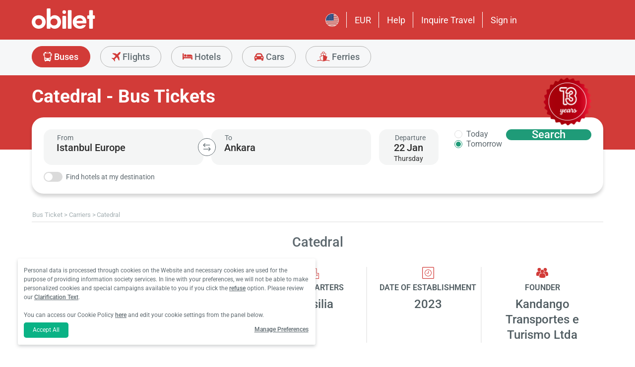

--- FILE ---
content_type: application/javascript; charset=UTF-8
request_url: https://www.googletagmanager.com/gtm.js?id=GTM-5N4C47
body_size: 193817
content:

// Copyright 2012 Google Inc. All rights reserved.
 
 (function(w,g){w[g]=w[g]||{};
 w[g].e=function(s){return eval(s);};})(window,'google_tag_manager');
 
(function(){

var data = {
"resource": {
  "version":"847",
  
  "macros":[{"function":"__e"},{"function":"__v","vtp_name":"gtm.triggers","vtp_dataLayerVersion":2,"vtp_setDefaultValue":true,"vtp_defaultValue":""},{"function":"__v","vtp_dataLayerVersion":2,"vtp_setDefaultValue":false,"vtp_name":"policy"},{"function":"__jsm","vtp_javascript":["template","(function(){return ",["escape",["macro",2],8,16],".marketing})();"]},{"function":"__u","vtp_component":"URL","vtp_enableMultiQueryKeys":false,"vtp_enableIgnoreEmptyQueryParam":false},{"function":"__jsm","vtp_javascript":["template","(function(){ob.cookies.refresh();var a=ob.cookies.get(\"ob_multy-policy\");return a=JSON.parse(decodeURIComponent(a\u0026\u0026a!=\"null\"\u0026\u0026a||ob.cookies.get(\"ob:multy-policy\")))})();"]},{"function":"__jsm","vtp_javascript":["template","(function(){return ob.culture.lang2})();"]},{"function":"__jsm","vtp_javascript":["template","(function(){var a=",["escape",["macro",5],8,16],",b=",["escape",["macro",6],8,16],";return a\u0026\u0026b==a.lng\u0026\u0026a.hasOwnProperty(\"analytic\")?a.analytic:!0})();"]},{"function":"__jsm","vtp_javascript":["template","(function(){return ",["escape",["macro",2],8,16],".analytic})();"]},{"function":"__v","vtp_dataLayerVersion":2,"vtp_setDefaultValue":false,"vtp_name":"pageCategory"},{"function":"__u","vtp_enableMultiQueryKeys":false,"vtp_enableIgnoreEmptyQueryParam":false},{"function":"__jsm","vtp_javascript":["template","(function(){if(ob.dwId){var a=atob(ob.dwId);a=a.split(\"|\");return a[1]}return 0})();"]},{"function":"__v","vtp_dataLayerVersion":2,"vtp_setDefaultValue":false,"vtp_name":"subscriberId"},{"function":"__j","vtp_name":"ob.culture.lang2"},{"function":"__jsm","vtp_javascript":["template","(function(){if(ob.dwId){var a=atob(ob.dwId);a=a.split(\"|\");return a[0]}return 0})();"]},{"function":"__jsm","vtp_javascript":["template","(function(){return JSON.parse(decodeURIComponent(getCookie(\"ob_UserInfo\"))||getCookie(\"ob:UserInfo\")).email})();"]},{"function":"__jsm","vtp_javascript":["template","(function(){return(!!",["escape",["macro",15],8,16],").toString()})();"]},{"function":"__v","vtp_dataLayerVersion":2,"vtp_setDefaultValue":false,"vtp_name":"ticketInformation"},{"function":"__jsm","vtp_javascript":["template","(function(){var a=",["escape",["macro",17],8,16],";return a.orderCode})();"]},{"function":"__jsm","vtp_javascript":["template","(function(){var b=",["escape",["macro",17],8,16],",a=0;b.seats.forEach(function(c){a+=c.price});return a})();"]},{"function":"__v","vtp_dataLayerVersion":2,"vtp_setDefaultValue":false,"vtp_name":"flightTicket"},{"function":"__jsm","vtp_javascript":["template","(function(){var a=",["escape",["macro",20],8,16],";return a.orderCode})();"]},{"function":"__jsm","vtp_javascript":["template","(function(){var a=",["escape",["macro",20],8,16],";a=a.flights;var b=0;a.forEach(function(c){b+=c.price});return b})();"]},{"function":"__v","vtp_dataLayerVersion":2,"vtp_setDefaultValue":false,"vtp_name":"seaTicket"},{"function":"__jsm","vtp_javascript":["template","(function(){var a=",["escape",["macro",23],8,16],";return a.orderCode})();"]},{"function":"__jsm","vtp_javascript":["template","(function(){return\"+\"+JSON.parse(decodeURIComponent(getCookie(\"ob_UserInfo\"))||getCookie(\"ob:UserInfo\")).phone.toString()})();"]},{"function":"__awec","vtp_mode":"MANUAL","vtp_phone_number":["macro",25],"vtp_email":["macro",15],"vtp_isAutoCollectPiiEnabledFlag":true},{"function":"__jsm","vtp_javascript":["template","(function(){var a=",["escape",["macro",23],8,16],",b=0;0\u003Ca.outboundSeats.length\u0026\u0026a.outboundSeats.forEach(function(c){b+=+c.price});0\u003Ca.returnSeats.length\u0026\u0026a.returnSeats.forEach(function(c){b+=+c.price});return b})();"]},{"function":"__v","vtp_dataLayerVersion":2,"vtp_setDefaultValue":false,"vtp_name":"flightList"},{"function":"__jsm","vtp_javascript":["template","(function(){var a=ob.cookies.data.cors;return a})();"]},{"function":"__jsm","vtp_javascript":["template","(function(){var e=",["escape",["macro",17],8,16],",a={},c=0;e.seats.forEach(function(d){var b=d.price.toString();a.hasOwnProperty(b)?a[b]++:a[b]=1;c+=d.price});return c})();"]},{"function":"__jsm","vtp_javascript":["template","(function(){var b=",["escape",["macro",23],8,16],",c=0;0\u003Cb.outboundSeats.length\u0026\u0026b.outboundSeats.forEach(function(a){\"\"!=a.journeyId\u0026\u0026(c+=+a.price)});0\u003Cb.returnSeats.length\u0026\u0026b.returnSeats.forEach(function(a){\"\"!=a.journeyId\u0026\u0026(c+=+a.price)});return c})();"]},{"function":"__v","vtp_dataLayerVersion":2,"vtp_setDefaultValue":false,"vtp_name":"hotelHoliday"},{"function":"__jsm","vtp_javascript":["template","(function(){var a=",["escape",["macro",32],8,16],";return a.orderCode})();"]},{"function":"__jsm","vtp_javascript":["template","(function(){var a=",["escape",["macro",32],8,16],";return a=a.hotel.totalPrice})();"]},{"function":"__jsm","vtp_javascript":["template","(function(){return ",["escape",["macro",20],8,16],".flights[0].id})();"]},{"function":"__jsm","vtp_javascript":["template","(function(){return ",["escape",["macro",20],8,16],".price||0})();"]},{"function":"__jsm","vtp_javascript":["template","(function(){var c=",["escape",["macro",17],8,16],",e={},g=0,f=\"EUR\",k=!1,b=0,l=!1;\"PaymentCompleted\"==",["escape",["macro",9],8,16],"?(f=ob.page.model.journey.journey.currency,c=ob.page.model.passengers,c.forEach(function(a){var d=a.price.toString();e.hasOwnProperty(d)?e[d]++:e[d]=1;g+=a.price})):(f=ob.ticket.journey.currency.code,c.seats.forEach(function(a){var d=a.price.toString();e.hasOwnProperty(d)?e[d]++:e[d]=1;g+=a.price}));if(\"EUR\"==f)return g||0;c=g;var m=\"EUR\",n=f,h=ob.page[\"exchange-rates\"];b=h.find(function(a){if(a.from==\nm\u0026\u0026a.to==n)return a;if(a.from==n\u0026\u0026a.to==m)return k=!0,a;if(a.from==f\u0026\u0026\"TRY\"==a.to)return l=!0,a});if(l)return h=h.find(function(a){return\"EUR\"==a.from\u0026\u0026\"TRY\"==a.to}),b=h.rate\/b.rate,c\/b;b=k?1\/b.rate:b.rate;return c=c\/b||0})();"]},{"function":"__jsm","vtp_javascript":["template","(function(){var d=",["escape",["macro",17],8,16],",e={},f=0,a=\"TRY\",g=!1;a=0;\"PaymentCompleted\"==",["escape",["macro",9],8,16],"?(a=ob.page.model.journey.journey.currency,d=ob.page.model.passengers,d.forEach(function(b){var c=b.price.toString();e.hasOwnProperty(c)?e[c]++:e[c]=1;f+=b.price})):(a=ob.ticket.journey.currency.code,d.seats.forEach(function(b){var c=b.price.toString();e.hasOwnProperty(c)?e[c]++:e[c]=1;f+=b.price}));if(\"TRY\"==a)return f||0;d=f;var h=\"TRY\",k=a;a=ob.page[\"exchange-rates\"];a=a.find(function(b){if(b.from==\nh\u0026\u0026b.to==k)return b;if(b.from==k\u0026\u0026b.to==h)return g=!0,b});a=g?1\/a.rate:a.rate;return d=d\/a||0})();"]},{"function":"__jsm","vtp_javascript":["template","(function(){var b=new Date;b=b.addHours(3).toISOString().slice(\"T\",10);var a=new ob.Store(ob.homeRoute);a=(a=a\u0026\u0026a.get(\"state\"))\u0026\u0026a.departure||null;var c=864E5;b=new Date(b);a=new Date(a);b.setHours(12,0,0);a.setHours(12,0,0);return c=Math.round((a-b)\/c)==0?!0:!1})();"]},{"function":"__jsm","vtp_javascript":["template","(function(){var a=",["escape",["macro",32],8,16],";return\"payathotel\"===a.paymenttype?\"yes\":\"no\"})();"]},{"function":"__v","vtp_dataLayerVersion":2,"vtp_setDefaultValue":false,"vtp_name":"productDetail"},{"function":"__jsm","vtp_javascript":["template","(function(){var a=",["escape",["macro",41],8,16],";return a=a.price})();"]},{"function":"__c","vtp_value":"952167006"},{"function":"__v","vtp_dataLayerVersion":2,"vtp_setDefaultValue":false,"vtp_name":"hotelDetailMinPrice"},{"function":"__jsm","vtp_javascript":["template","(function(){var a=",["escape",["macro",44],8,16],";return a.label})();"]},{"function":"__v","vtp_dataLayerVersion":2,"vtp_setDefaultValue":false,"vtp_name":"selectedJourney.originLocation"},{"function":"__v","vtp_dataLayerVersion":2,"vtp_setDefaultValue":false,"vtp_name":"selectedJourney.destinationLocation"},{"function":"__v","vtp_dataLayerVersion":2,"vtp_setDefaultValue":false,"vtp_name":"selectedJourney.partner"},{"function":"__v","vtp_dataLayerVersion":2,"vtp_setDefaultValue":false,"vtp_name":"selectedJourney.departure"},{"function":"__v","vtp_dataLayerVersion":2,"vtp_setDefaultValue":false,"vtp_name":"selectedJourney.departureDate._i"},{"function":"__jsm","vtp_javascript":["template","(function(){var a=",["escape",["macro",50],8,16],",b=a.length;return a=a.substr(11,b)})();"]},{"function":"__v","vtp_dataLayerVersion":2,"vtp_setDefaultValue":false,"vtp_name":"selectedJourney.originStation"},{"function":"__v","vtp_dataLayerVersion":2,"vtp_setDefaultValue":false,"vtp_name":"selectedJourney.destinationStation"},{"function":"__v","vtp_dataLayerVersion":2,"vtp_setDefaultValue":false,"vtp_name":"selectedJourney.currency"},{"function":"__v","vtp_dataLayerVersion":2,"vtp_setDefaultValue":false,"vtp_name":"selectedJourney.price"},{"function":"__jsm","vtp_javascript":["template","(function(){for(var c=ob.page[\"exchange-rates\"].length,a=0;a\u003Cc;a++)if(ob.page[\"exchange-rates\"][a].from==",["escape",["macro",54],8,16],"\u0026\u0026\"TRY\"==ob.page[\"exchange-rates\"][a].to)var b=ob.page[\"exchange-rates\"][a].rate\/ob.page[\"exchange-rates\"][a].unit;b=b||1;return c=b*",["escape",["macro",55],8,16],"})();"]},{"function":"__v","vtp_dataLayerVersion":2,"vtp_setDefaultValue":false,"vtp_name":"selectedJourney.bus-type"},{"function":"__jsm","vtp_javascript":["template","(function(){for(var c=ob.page[\"exchange-rates\"].length,d=ob.Currency.selected.code,a=0;a\u003Cc;a++)if(ob.page[\"exchange-rates\"][a].from==d\u0026\u0026\"TRY\"==ob.page[\"exchange-rates\"][a].to)var b=ob.page[\"exchange-rates\"][a].rate\/ob.page[\"exchange-rates\"][a].unit;b=b||1;return c=",["escape",["macro",56],8,16],"\/b})();"]},{"function":"__j","vtp_name":"ob.Currency.selected.code"},{"function":"__v","vtp_dataLayerVersion":2,"vtp_setDefaultValue":false,"vtp_name":"journeyList.origin"},{"function":"__jsm","vtp_javascript":["template","(function(){return ",["escape",["macro",60],8,16],"?\"true\":\"false\"})();"]},{"function":"__v","vtp_dataLayerVersion":2,"vtp_setDefaultValue":false,"vtp_name":"journeyList.destination"},{"function":"__v","vtp_dataLayerVersion":2,"vtp_setDefaultValue":false,"vtp_name":"journeyList.departure"},{"function":"__v","vtp_dataLayerVersion":2,"vtp_setDefaultValue":false,"vtp_name":"journeyList.returnJourneys.0.departure"},{"function":"__v","vtp_dataLayerVersion":2,"vtp_setDefaultValue":false,"vtp_name":"selectedSeaJourney.direction"},{"function":"__jsm","vtp_javascript":["template","(function(){var a=",["escape",["macro",65],8,16],";if(\"In\"==a)return\"Out\";if(\"Out\"==a)return\"In\"})();"]},{"function":"__v","vtp_dataLayerVersion":2,"vtp_setDefaultValue":false,"vtp_name":"selectedSeaJourney.originLocation"},{"function":"__v","vtp_dataLayerVersion":2,"vtp_setDefaultValue":false,"vtp_name":"selectedSeaJourney.destinationLocation"},{"function":"__v","vtp_dataLayerVersion":2,"vtp_setDefaultValue":false,"vtp_name":"selectedSeaJourney.partner"},{"function":"__v","vtp_dataLayerVersion":2,"vtp_setDefaultValue":false,"vtp_name":"selectedSeaJourney.departure"},{"function":"__v","vtp_dataLayerVersion":2,"vtp_setDefaultValue":false,"vtp_name":"journeyList.returnJourneys"},{"function":"__jsm","vtp_javascript":["template","(function(){var a=",["escape",["macro",71],8,16],";return 0\u003Ca.length?\"Two Way\":\"One Way\"})();"]},{"function":"__v","vtp_dataLayerVersion":2,"vtp_setDefaultValue":false,"vtp_name":"selectedSeaJourney.departureDate._i"},{"function":"__jsm","vtp_javascript":["template","(function(){var a=",["escape",["macro",73],8,16],",b=a.length;return a=a.substr(11,b)})();"]},{"function":"__v","vtp_dataLayerVersion":2,"vtp_setDefaultValue":false,"vtp_name":"selectedSeaJourney.currency"},{"function":"__v","vtp_dataLayerVersion":2,"vtp_setDefaultValue":false,"vtp_name":"selectedSeaJourney.price"},{"function":"__jsm","vtp_javascript":["template","(function(){for(var c=ob.page[\"exchange-rates\"].length,a=0;a\u003Cc;a++)if(ob.page[\"exchange-rates\"][a].from==",["escape",["macro",75],8,16],"\u0026\u0026\"TRY\"==ob.page[\"exchange-rates\"][a].to)var b=ob.page[\"exchange-rates\"][a].rate\/ob.page[\"exchange-rates\"][a].unit;b=b||1;return c=b*",["escape",["macro",76],8,16],"})();"]},{"function":"__v","vtp_dataLayerVersion":2,"vtp_setDefaultValue":false,"vtp_name":"selectedSeaJourney. brandedFareName"},{"function":"__jsm","vtp_javascript":["template","(function(){for(var c=ob.page[\"exchange-rates\"].length,d=ob.Currency.selected.code,a=0;a\u003Cc;a++)if(ob.page[\"exchange-rates\"][a].from==d\u0026\u0026\"TRY\"==ob.page[\"exchange-rates\"][a].to)var b=ob.page[\"exchange-rates\"][a].rate\/ob.page[\"exchange-rates\"][a].unit;b=b||1;return c=",["escape",["macro",77],8,16],"\/b})();"]},{"function":"__v","vtp_dataLayerVersion":2,"vtp_setDefaultValue":false,"vtp_name":"analyticsEventData.action"},{"function":"__v","vtp_dataLayerVersion":2,"vtp_setDefaultValue":false,"vtp_name":"selectedSeats"},{"function":"__jsm","vtp_javascript":["template","(function(){var a=0,b=0;seatArray=",["escape",["macro",81],8,16],";\"M\"==seatArray[seatArray.length-1].gender?a+=1:\"F\"==seatArray[seatArray.length-1].gender\u0026\u0026(b+=1);return a=b.toString()+\"\/\"+a.toString()})();"]},{"function":"__jsm","vtp_javascript":["template","(function(){var a=",["escape",["macro",81],8,16],",b=a.length;return a[b-1].currency})();"]},{"function":"__jsm","vtp_javascript":["template","(function(){var a=",["escape",["macro",81],8,16],",b=a.length;return a[b-1].price})();"]},{"function":"__jsm","vtp_javascript":["template","(function(){for(var c=ob.page[\"exchange-rates\"].length,a=0;a\u003Cc;a++)if(ob.page[\"exchange-rates\"][a].from==",["escape",["macro",83],8,16],"\u0026\u0026\"TRY\"==ob.page[\"exchange-rates\"][a].to)var b=ob.page[\"exchange-rates\"][a].rate\/ob.page[\"exchange-rates\"][a].unit;b=b||1;return c=b*",["escape",["macro",84],8,16],"})();"]},{"function":"__jsm","vtp_javascript":["template","(function(){var a=",["escape",["macro",81],8,16],",b=a.length;return a[b-1].seatType})();"]},{"function":"__jsm","vtp_javascript":["template","(function(){for(var c=ob.page[\"exchange-rates\"].length,d=ob.Currency.selected.code,a=0;a\u003Cc;a++)if(ob.page[\"exchange-rates\"][a].from==d\u0026\u0026\"TRY\"==ob.page[\"exchange-rates\"][a].to)var b=ob.page[\"exchange-rates\"][a].rate\/ob.page[\"exchange-rates\"][a].unit;b=b||1;return c=",["escape",["macro",85],8,16],"\/b})();"]},{"function":"__v","vtp_dataLayerVersion":2,"vtp_setDefaultValue":false,"vtp_name":"ticketInformation.journey.originLocation"},{"function":"__v","vtp_dataLayerVersion":2,"vtp_setDefaultValue":false,"vtp_name":"ticketInformation.journey.destinationLocation"},{"function":"__v","vtp_dataLayerVersion":2,"vtp_setDefaultValue":false,"vtp_name":"ticketInformation.journey.partner"},{"function":"__v","vtp_dataLayerVersion":2,"vtp_setDefaultValue":false,"vtp_name":"ticketInformation.journey.departure"},{"function":"__v","vtp_dataLayerVersion":2,"vtp_setDefaultValue":false,"vtp_name":"ticketInformation.journey.departureDate._i"},{"function":"__jsm","vtp_javascript":["template","(function(){var a=",["escape",["macro",92],8,16],",b=a.length;return a=a.substr(11,b)})();"]},{"function":"__v","vtp_dataLayerVersion":2,"vtp_setDefaultValue":false,"vtp_name":"ticketInformation.journey.originStation"},{"function":"__v","vtp_dataLayerVersion":2,"vtp_setDefaultValue":false,"vtp_name":"ticketInformation.journey.destinationStation"},{"function":"__v","vtp_dataLayerVersion":2,"vtp_setDefaultValue":false,"vtp_name":"ticketInformation.journey.bus-type"},{"function":"__v","vtp_dataLayerVersion":2,"vtp_setDefaultValue":false,"vtp_name":"ticketInformation.seats"},{"function":"__jsm","vtp_javascript":["template","(function(){for(var b=0,c=0,a=",["escape",["macro",97],8,16],",d=0;d\u003Ca.length;d++)\"M\"==a[d].gender?b+=1:c+=1;a=b.toString()+\"\/\"+c.toString();a;return c.toString()+\"\/\"+b.toString()})();"]},{"function":"__v","vtp_dataLayerVersion":2,"vtp_setDefaultValue":false,"vtp_name":"ticketInformation.journey.currency"},{"function":"__jsm","vtp_javascript":["template","(function(){for(var b=",["escape",["macro",97],8,16],",d=b.length,c=0,a=0;a\u003Cd;a++)c+=b[a].price;return c})();"]},{"function":"__jsm","vtp_javascript":["template","(function(){for(var c=ob.page[\"exchange-rates\"].length,a=0;a\u003Cc;a++)if(ob.page[\"exchange-rates\"][a].from==",["escape",["macro",99],8,16],"\u0026\u0026\"TRY\"==ob.page[\"exchange-rates\"][a].to)var b=ob.page[\"exchange-rates\"][a].rate\/ob.page[\"exchange-rates\"][a].unit;b=b||1;return c=b*",["escape",["macro",100],8,16],"})();"]},{"function":"__v","vtp_dataLayerVersion":2,"vtp_setDefaultValue":false,"vtp_name":"ticketInformation.seats"},{"function":"__jsm","vtp_javascript":["template","(function(){return ",["escape",["macro",102],8,16],".length})();"]},{"function":"__v","vtp_dataLayerVersion":2,"vtp_setDefaultValue":false,"vtp_name":"ticketInformation.seats"},{"function":"__jsm","vtp_javascript":["template","(function(){for(var a=",["escape",["macro",104],8,16],",e=a.length,c=0,d=0,b=0;b\u003Ce;b++)\"Tek\"==a[b].seatType?d+=1:\"\\u00c7ift\"==a[b].seatType\u0026\u0026(c+=1);return a=d+\"\/\"+c})();"]},{"function":"__jsm","vtp_javascript":["template","(function(){for(var c=ob.page[\"exchange-rates\"].length,d=ob.Currency.selected.code,a=0;a\u003Cc;a++)if(ob.page[\"exchange-rates\"][a].from==d\u0026\u0026\"TRY\"==ob.page[\"exchange-rates\"][a].to)var b=ob.page[\"exchange-rates\"][a].rate\/ob.page[\"exchange-rates\"][a].unit;b=b||1;return c=",["escape",["macro",101],8,16],"\/b})();"]},{"function":"__v","vtp_dataLayerVersion":2,"vtp_setDefaultValue":false,"vtp_name":"selectedSeats.0.currency"},{"function":"__v","vtp_dataLayerVersion":2,"vtp_setDefaultValue":false,"vtp_name":"selectedSeats"},{"function":"__jsm","vtp_javascript":["template","(function(){var a=",["escape",["macro",108],8,16],",b=a.length;return a=a[b-1].price})();"]},{"function":"__jsm","vtp_javascript":["template","(function(){for(var c=ob.page[\"exchange-rates\"].length,a=0;a\u003Cc;a++)if(ob.page[\"exchange-rates\"][a].from==",["escape",["macro",107],8,16],"\u0026\u0026\"TRY\"==ob.page[\"exchange-rates\"][a].to)var b=ob.page[\"exchange-rates\"][a].rate\/ob.page[\"exchange-rates\"][a].unit;b=b||1;return c=b*",["escape",["macro",109],8,16],"})();"]},{"function":"__v","vtp_dataLayerVersion":2,"vtp_setDefaultValue":false,"vtp_name":"selectedSeats"},{"function":"__jsm","vtp_javascript":["template","(function(){var a=",["escape",["macro",111],8,16],".length;return ",["escape",["macro",111],8,16],"[a-1].brandedFareName})();"]},{"function":"__jsm","vtp_javascript":["template","(function(){for(var c=ob.page[\"exchange-rates\"].length,d=ob.Currency.selected.code,a=0;a\u003Cc;a++)if(ob.page[\"exchange-rates\"][a].from==d\u0026\u0026\"TRY\"==ob.page[\"exchange-rates\"][a].to)var b=ob.page[\"exchange-rates\"][a].rate\/ob.page[\"exchange-rates\"][a].unit;b=b||1;return c=",["escape",["macro",110],8,16],"\/b})();"]},{"function":"__v","vtp_dataLayerVersion":2,"vtp_setDefaultValue":false,"vtp_name":"seaTicket.outboundJourney.originLocation"},{"function":"__v","vtp_dataLayerVersion":2,"vtp_setDefaultValue":false,"vtp_name":"seaTicket.outboundJourney.destinationLocation"},{"function":"__v","vtp_dataLayerVersion":2,"vtp_setDefaultValue":false,"vtp_name":"seaTicket.outboundJourney.partner"},{"function":"__v","vtp_dataLayerVersion":2,"vtp_setDefaultValue":false,"vtp_name":"seaTicket.outboundJourney.departure"},{"function":"__v","vtp_dataLayerVersion":2,"vtp_setDefaultValue":false,"vtp_name":"seaTicket.outboundJourney.departureDate._i"},{"function":"__jsm","vtp_javascript":["template","(function(){var a=",["escape",["macro",118],8,16],",b=a.length;return a=a.substr(11,b)})();"]},{"function":"__v","vtp_dataLayerVersion":2,"vtp_setDefaultValue":false,"vtp_name":"seaTicket.returnJourney.departure"},{"function":"__v","vtp_dataLayerVersion":2,"vtp_setDefaultValue":false,"vtp_name":"seaTicket.returnJourney.departureDate._i"},{"function":"__jsm","vtp_javascript":["template","(function(){var a=",["escape",["macro",121],8,16],",b=a.length;return a=a.substr(11,b)})();"]},{"function":"__v","vtp_dataLayerVersion":2,"vtp_setDefaultValue":false,"vtp_name":"seaTicket.returnJourney.destinationLocation"},{"function":"__jsm","vtp_javascript":["template","(function(){var a=",["escape",["macro",123],8,16],";return a?\"Two Way\":\"One Way\"})();"]},{"function":"__v","vtp_dataLayerVersion":2,"vtp_setDefaultValue":false,"vtp_name":"seaTicket.outboundSeats"},{"function":"__jsm","vtp_javascript":["template","(function(){var a=",["escape",["macro",125],8,16],";return a.length})();"]},{"function":"__v","vtp_dataLayerVersion":2,"vtp_setDefaultValue":false,"vtp_name":"seaTicket.outboundJourney.currency"},{"function":"__v","vtp_dataLayerVersion":2,"vtp_setDefaultValue":false,"vtp_name":"seaTicket.returnJourney.price"},{"function":"__v","vtp_dataLayerVersion":2,"vtp_setDefaultValue":false,"vtp_name":"seaTicket.outboundJourney.price"},{"function":"__jsm","vtp_javascript":["template","(function(){var a=",["escape",["macro",128],8,16],",b=",["escape",["macro",129],8,16],",c=",["escape",["macro",126],8,16],";return a?a=(b+a)*c:b*c})();"]},{"function":"__jsm","vtp_javascript":["template","(function(){for(var c=ob.page[\"exchange-rates\"].length,a=0;a\u003Cc;a++)if(ob.page[\"exchange-rates\"][a].from==",["escape",["macro",127],8,16],"\u0026\u0026\"TRY\"==ob.page[\"exchange-rates\"][a].to)var b=ob.page[\"exchange-rates\"][a].rate\/ob.page[\"exchange-rates\"][a].unit;b=b||1;return c=b*",["escape",["macro",130],8,16],"})();"]},{"function":"__v","vtp_dataLayerVersion":2,"vtp_setDefaultValue":false,"vtp_name":"seaTicket.outboundJourney.brandedFareName"},{"function":"__v","vtp_dataLayerVersion":2,"vtp_setDefaultValue":false,"vtp_name":"seaTicket.returnJourney.brandedFareName"},{"function":"__jsm","vtp_javascript":["template","(function(){for(var c=ob.page[\"exchange-rates\"].length,d=ob.Currency.selected.code,a=0;a\u003Cc;a++)if(ob.page[\"exchange-rates\"][a].from==d\u0026\u0026\"TRY\"==ob.page[\"exchange-rates\"][a].to)var b=ob.page[\"exchange-rates\"][a].rate\/ob.page[\"exchange-rates\"][a].unit;b=b||1;return c=",["escape",["macro",131],8,16],"\/b})();"]},{"function":"__v","vtp_dataLayerVersion":2,"vtp_setDefaultValue":false,"vtp_name":"selectedBrandedFareFlights.0.departure"},{"function":"__v","vtp_dataLayerVersion":2,"vtp_setDefaultValue":false,"vtp_name":"flightList.departure"},{"function":"__v","vtp_dataLayerVersion":2,"vtp_setDefaultValue":false,"vtp_name":"flightList.return"},{"function":"__jsm","vtp_javascript":["template","(function(){var a=",["escape",["macro",135],8,16],",b=",["escape",["macro",136],8,16],",c=",["escape",["macro",137],8,16],";if(a==b)return\"In\";if(a==c)return\"Out\"})();"]},{"function":"__v","vtp_dataLayerVersion":2,"vtp_setDefaultValue":false,"vtp_name":"selectedBrandedFareFlights.0.originLocation"},{"function":"__v","vtp_dataLayerVersion":2,"vtp_setDefaultValue":false,"vtp_name":"selectedBrandedFareFlights.0.destinationLocation"},{"function":"__v","vtp_dataLayerVersion":2,"vtp_setDefaultValue":false,"vtp_name":"selectedBrandedFareFlights.0.partner"},{"function":"__v","vtp_dataLayerVersion":2,"vtp_setDefaultValue":false,"vtp_name":"selectedBrandedFareFlights.0.originAirport"},{"function":"__v","vtp_dataLayerVersion":2,"vtp_setDefaultValue":false,"vtp_name":"selectedBrandedFareFlights.0.destinationAirport"},{"function":"__v","vtp_dataLayerVersion":2,"vtp_setDefaultValue":false,"vtp_name":"selectedBrandedFareFlights.0.departure"},{"function":"__v","vtp_dataLayerVersion":2,"vtp_setDefaultValue":false,"vtp_name":"selectedBrandedFareFlights.0.departureDate._i"},{"function":"__jsm","vtp_javascript":["template","(function(){var a=",["escape",["macro",145],8,16],",b=a.length;return a=a.substr(11,b)})();"]},{"function":"__v","vtp_dataLayerVersion":2,"vtp_setDefaultValue":false,"vtp_name":"selectedBrandedFareFlights.0.isDomestic"},{"function":"__v","vtp_dataLayerVersion":2,"vtp_setDefaultValue":false,"vtp_name":"flightList.pax"},{"function":"__jsm","vtp_javascript":["template","(function(){for(var b=",["escape",["macro",148],8,16],",a=0;a\u003Cb.length;a++)if(\"adult\"==b[a].type)var c=b[a].count;return c||0})();"]},{"function":"__jsm","vtp_javascript":["template","(function(){for(var b=",["escape",["macro",148],8,16],",a=0;a\u003Cb.length;a++)if(\"child\"==b[a].type)var c=b[a].count;return c||0})();"]},{"function":"__jsm","vtp_javascript":["template","(function(){for(var b=",["escape",["macro",148],8,16],",a=0;a\u003Cb.length;a++)if(\"elderly\"==b[a].type)var c=b[a].count;return c||0})();"]},{"function":"__jsm","vtp_javascript":["template","(function(){for(var b=",["escape",["macro",148],8,16],",a=0;a\u003Cb.length;a++)if(\"student\"==b[a].type)var c=b[a].count;return c||0})();"]},{"function":"__jsm","vtp_javascript":["template","(function(){for(var b=",["escape",["macro",148],8,16],",a=0;a\u003Cb.length;a++)if(\"infant\"==b[a].type)var c=b[a].count;return c||0})();"]},{"function":"__jsm","vtp_javascript":["template","(function(){for(var b=",["escape",["macro",148],8,16],",d=b.length,c=0,a=0;a\u003Cd;a++)c+=b[a].count;return c})();"]},{"function":"__jsm","vtp_javascript":["template","(function(){var a=",["escape",["macro",137],8,16],";return a?\"Two Way\":\"One Way\"})();"]},{"function":"__v","vtp_dataLayerVersion":2,"vtp_setDefaultValue":false,"vtp_name":"selectedBrandedFareFlights.0.currency"},{"function":"__v","vtp_dataLayerVersion":2,"vtp_setDefaultValue":false,"vtp_name":"selectedBrandedFareFlights.0.price"},{"function":"__jsm","vtp_javascript":["template","(function(){for(var c=ob.page[\"exchange-rates\"].length,a=0;a\u003Cc;a++)if(ob.page[\"exchange-rates\"][a].from==",["escape",["macro",156],8,16],"\u0026\u0026\"TRY\"==ob.page[\"exchange-rates\"][a].to)var b=ob.page[\"exchange-rates\"][a].rate\/ob.page[\"exchange-rates\"][a].unit;b=b||1;return c=b*",["escape",["macro",157],8,16],"})();"]},{"function":"__jsm","vtp_javascript":["template","(function(){for(var c=ob.page[\"exchange-rates\"].length,d=ob.Currency.selected.code,a=0;a\u003Cc;a++)if(ob.page[\"exchange-rates\"][a].from==d\u0026\u0026\"TRY\"==ob.page[\"exchange-rates\"][a].to)var b=ob.page[\"exchange-rates\"][a].rate\/ob.page[\"exchange-rates\"][a].unit;b=b||1;return c=",["escape",["macro",158],8,16],"\/b})();"]},{"function":"__v","vtp_dataLayerVersion":2,"vtp_setDefaultValue":false,"vtp_name":"selectedBrandedFareFlights.0.hasOutbound"},{"function":"__v","vtp_dataLayerVersion":2,"vtp_setDefaultValue":false,"vtp_name":"selectedBrandedFareFlights.0.selectedBrandedFareName"},{"function":"__v","vtp_dataLayerVersion":2,"vtp_setDefaultValue":false,"vtp_name":"selectedFlights.0.departure"},{"function":"__jsm","vtp_javascript":["template","(function(){var a=",["escape",["macro",162],8,16],",b=",["escape",["macro",136],8,16],",c=",["escape",["macro",137],8,16],";if(a==b)return\"In\";if(a==c)return\"Out\"})();"]},{"function":"__v","vtp_dataLayerVersion":2,"vtp_setDefaultValue":false,"vtp_name":"selectedFlights.0.originLocation"},{"function":"__v","vtp_dataLayerVersion":2,"vtp_setDefaultValue":false,"vtp_name":"selectedFlights.0.destinationLocation"},{"function":"__v","vtp_dataLayerVersion":2,"vtp_setDefaultValue":false,"vtp_name":"selectedFlights.0.partner"},{"function":"__v","vtp_dataLayerVersion":2,"vtp_setDefaultValue":false,"vtp_name":"selectedFlights.0.originAirport"},{"function":"__v","vtp_dataLayerVersion":2,"vtp_setDefaultValue":false,"vtp_name":"selectedFlights.0.destinationAirport"},{"function":"__v","vtp_dataLayerVersion":2,"vtp_setDefaultValue":false,"vtp_name":"selectedFlights.0.departure"},{"function":"__v","vtp_dataLayerVersion":2,"vtp_setDefaultValue":false,"vtp_name":"selectedFlights.0.departureDate._i"},{"function":"__jsm","vtp_javascript":["template","(function(){var a=",["escape",["macro",170],8,16],",b=a.length;return a=a.substr(11,b)})();"]},{"function":"__v","vtp_dataLayerVersion":2,"vtp_setDefaultValue":false,"vtp_name":"selectedFlights.0.isDomestic"},{"function":"__v","vtp_dataLayerVersion":2,"vtp_setDefaultValue":false,"vtp_name":"selectedFlights.0.selectedBrandedFareName"},{"function":"__v","vtp_dataLayerVersion":2,"vtp_setDefaultValue":false,"vtp_name":"selectedFlights.0.currency"},{"function":"__v","vtp_dataLayerVersion":2,"vtp_setDefaultValue":false,"vtp_name":"selectedFlights.0.price"},{"function":"__jsm","vtp_javascript":["template","(function(){for(var c=ob.page[\"exchange-rates\"].length,a=0;a\u003Cc;a++)if(ob.page[\"exchange-rates\"][a].from==",["escape",["macro",174],8,16],"\u0026\u0026\"TRY\"==ob.page[\"exchange-rates\"][a].to)var b=ob.page[\"exchange-rates\"][a].rate\/ob.page[\"exchange-rates\"][a].unit;b=b||1;return c=b*",["escape",["macro",175],8,16],"})();"]},{"function":"__jsm","vtp_javascript":["template","(function(){for(var c=ob.page[\"exchange-rates\"].length,d=ob.Currency.selected.code,a=0;a\u003Cc;a++)if(ob.page[\"exchange-rates\"][a].from==d\u0026\u0026\"TRY\"==ob.page[\"exchange-rates\"][a].to)var b=ob.page[\"exchange-rates\"][a].rate\/ob.page[\"exchange-rates\"][a].unit;b=b||1;return c=",["escape",["macro",176],8,16],"\/b})();"]},{"function":"__v","vtp_dataLayerVersion":2,"vtp_setDefaultValue":false,"vtp_name":"journeyList.origin"},{"function":"__v","vtp_dataLayerVersion":2,"vtp_setDefaultValue":false,"vtp_name":"journeyList.destination"},{"function":"__v","vtp_dataLayerVersion":2,"vtp_setDefaultValue":false,"vtp_name":"journeyList.departure"},{"function":"__v","vtp_dataLayerVersion":2,"vtp_setDefaultValue":false,"vtp_name":"flightList.origin"},{"function":"__v","vtp_dataLayerVersion":2,"vtp_setDefaultValue":false,"vtp_name":"flightList.destination"},{"function":"__v","vtp_dataLayerVersion":2,"vtp_setDefaultValue":false,"vtp_name":"flightTicket.flights.0.originLocation"},{"function":"__v","vtp_dataLayerVersion":2,"vtp_setDefaultValue":false,"vtp_name":"flightTicket.flights.0.destinationLocation"},{"function":"__v","vtp_dataLayerVersion":2,"vtp_setDefaultValue":false,"vtp_name":"flightTicket.flights.0.partner"},{"function":"__v","vtp_dataLayerVersion":2,"vtp_setDefaultValue":false,"vtp_name":"flightTicket.flights.0.originAirport"},{"function":"__v","vtp_dataLayerVersion":2,"vtp_setDefaultValue":false,"vtp_name":"flightTicket.flights.0.destinationAirport"},{"function":"__v","vtp_dataLayerVersion":2,"vtp_setDefaultValue":false,"vtp_name":"flightTicket.flights.0.departure"},{"function":"__v","vtp_dataLayerVersion":2,"vtp_setDefaultValue":false,"vtp_name":"flightTicket.flights.0.departureDate._i"},{"function":"__jsm","vtp_javascript":["template","(function(){var a=",["escape",["macro",189],8,16],",b=a.length;return a=a.substr(11,b)})();"]},{"function":"__v","vtp_dataLayerVersion":2,"vtp_setDefaultValue":false,"vtp_name":"flightTicket.flights.1.departure"},{"function":"__v","vtp_dataLayerVersion":2,"vtp_setDefaultValue":false,"vtp_name":"flightTicket.flights.1.departureDate._i"},{"function":"__jsm","vtp_javascript":["template","(function(){var a=",["escape",["macro",192],8,16],",b=a.length;return a=a.substr(11,b)})();"]},{"function":"__v","vtp_dataLayerVersion":2,"vtp_setDefaultValue":false,"vtp_name":"flightTicket.flights.0.isDomestic"},{"function":"__v","vtp_dataLayerVersion":2,"vtp_setDefaultValue":false,"vtp_name":"flightTicket.passengers"},{"function":"__jsm","vtp_javascript":["template","(function(){for(var b=",["escape",["macro",195],8,16],",c=0,a=0;a\u003Cb.length;a++)\"Adult\"==b[a].type\u0026\u0026(c+=1);return c})();"]},{"function":"__jsm","vtp_javascript":["template","(function(){for(var c=",["escape",["macro",195],8,16],",a=0,b=0;b\u003Cc.length;b++)\"Student\"==c[b].type\u0026\u0026(a=1+a);return a})();"]},{"function":"__jsm","vtp_javascript":["template","(function(){for(var b=",["escape",["macro",195],8,16],",c,a=0;a\u003Cb.length;a++)\"Infant\"==b[a].type\u0026\u0026(c+=1);return c})();"]},{"function":"__v","vtp_dataLayerVersion":2,"vtp_setDefaultValue":false,"vtp_name":"flightTicket.passengers"},{"function":"__jsm","vtp_javascript":["template","(function(){return ",["escape",["macro",199],8,16],".length})();"]},{"function":"__v","vtp_dataLayerVersion":2,"vtp_setDefaultValue":false,"vtp_name":"flightTicket.flights"},{"function":"__jsm","vtp_javascript":["template","(function(){var a=",["escape",["macro",201],8,16],";a=a.length;return 1\u003Ca?\"Two Way\":\"One Way\"})();"]},{"function":"__v","vtp_dataLayerVersion":2,"vtp_setDefaultValue":false,"vtp_name":"flightTicket.flights.0.currency"},{"function":"__v","vtp_dataLayerVersion":2,"vtp_setDefaultValue":false,"vtp_name":"flightTicket.flights.0.price"},{"function":"__v","vtp_dataLayerVersion":2,"vtp_setDefaultValue":false,"vtp_name":"flightTicket.flights.1.price"},{"function":"__jsm","vtp_javascript":["template","(function(){var a=",["escape",["macro",204],8,16],",b=",["escape",["macro",205],8,16],";return b?a+b:a})();"]},{"function":"__jsm","vtp_javascript":["template","(function(){for(var c=ob.page[\"exchange-rates\"].length,a=0;a\u003Cc;a++)if(ob.page[\"exchange-rates\"][a].from==",["escape",["macro",203],8,16],"\u0026\u0026\"TRY\"==ob.page[\"exchange-rates\"][a].to)var b=ob.page[\"exchange-rates\"][a].rate\/ob.page[\"exchange-rates\"][a].unit;b=b||1;return c=b*",["escape",["macro",206],8,16],"})();"]},{"function":"__jsm","vtp_javascript":["template","(function(){for(var c=",["escape",["macro",195],8,16],",a=0,b=0;b\u003Cc.length;b++)\"Elderly\"==c[b].type\u0026\u0026(a=1+a);return a})();"]},{"function":"__jsm","vtp_javascript":["template","(function(){for(var c=ob.page[\"exchange-rates\"].length,d=ob.Currency.selected.code,a=0;a\u003Cc;a++)if(ob.page[\"exchange-rates\"][a].from==d\u0026\u0026\"TRY\"==ob.page[\"exchange-rates\"][a].to)var b=ob.page[\"exchange-rates\"][a].rate\/ob.page[\"exchange-rates\"][a].unit;b=b||1;return c=",["escape",["macro",207],8,16],"\/b})();"]},{"function":"__v","vtp_dataLayerVersion":2,"vtp_setDefaultValue":false,"vtp_name":"flightTicket.flights.0.partner"},{"function":"__v","vtp_dataLayerVersion":2,"vtp_setDefaultValue":false,"vtp_name":"flightTicket.flights.1.partner"},{"function":"__v","vtp_dataLayerVersion":2,"vtp_setDefaultValue":false,"vtp_name":"flightTicket.flights.0.selectedBrandedFareName"},{"function":"__v","vtp_dataLayerVersion":2,"vtp_setDefaultValue":false,"vtp_name":"analyticsEventData.category"},{"function":"__v","vtp_dataLayerVersion":2,"vtp_setDefaultValue":false,"vtp_name":"seaTicket.orderCode"},{"function":"__v","vtp_dataLayerVersion":2,"vtp_setDefaultValue":false,"vtp_name":"ticketInformation.orderCode"},{"function":"__jsm","vtp_javascript":["template","(function(){for(var b=",["escape",["macro",195],8,16],",c=0,a=0;a\u003Cb.length;a++)\"Child\"==b[a].type\u0026\u0026(c+=1);return c})();"]},{"function":"__v","vtp_dataLayerVersion":2,"vtp_setDefaultValue":false,"vtp_name":"flightTicket.orderCode"},{"function":"__v","vtp_dataLayerVersion":2,"vtp_setDefaultValue":false,"vtp_name":"flightTicket.orderCode"},{"function":"__v","vtp_dataLayerVersion":2,"vtp_setDefaultValue":false,"vtp_name":"flightTicket.flights.0.departureDate._i"},{"function":"__v","vtp_dataLayerVersion":2,"vtp_setDefaultValue":false,"vtp_name":"flightTicket.flights.1.departureDate._i"},{"function":"__v","vtp_dataLayerVersion":2,"vtp_setDefaultValue":false,"vtp_name":"flightTicket.flights.1.arrivalDate._i"},{"function":"__v","vtp_dataLayerVersion":2,"vtp_setDefaultValue":false,"vtp_name":"flightTicket.flights.0.arrivalDate._i"},{"function":"__v","vtp_dataLayerVersion":2,"vtp_setDefaultValue":false,"vtp_name":"flightTicket.flights.1.arrival"},{"function":"__v","vtp_dataLayerVersion":2,"vtp_setDefaultValue":false,"vtp_name":"flightTicket.flights.0.arrival"},{"function":"__jsm","vtp_javascript":["template","(function(){var a=[{item_name:",["escape",["macro",114],8,16],"+\"-\"+",["escape",["macro",115],8,16],",item_category:\"Ferry\",price:",["escape",["macro",131],8,16],"}];return a})();"]},{"function":"__jsm","vtp_javascript":["template","(function(){var a=[{item_name:",["escape",["macro",88],8,16],"+\"-\"+",["escape",["macro",89],8,16],",item_category:\"Bus\",price:",["escape",["macro",101],8,16],"}];return a})();"]},{"function":"__jsm","vtp_javascript":["template","(function(){var a=[{item_name:",["escape",["macro",183],8,16],"+\"-\"+",["escape",["macro",184],8,16],",item_category:\"Flight\",price:",["escape",["macro",207],8,16],"}];return a})();"]},{"function":"__v","vtp_dataLayerVersion":2,"vtp_setDefaultValue":false,"vtp_name":"productDetail.hotel_name"},{"function":"__v","vtp_dataLayerVersion":2,"vtp_setDefaultValue":false,"vtp_name":"productDetail.c_hotel_name"},{"function":"__jsm","vtp_javascript":["template","(function(){return ",["escape",["macro",228],8,16],"||",["escape",["macro",229],8,16],"})();"]},{"function":"__v","vtp_dataLayerVersion":2,"vtp_setDefaultValue":false,"vtp_name":"productDetail.city_name"},{"function":"__v","vtp_dataLayerVersion":2,"vtp_setDefaultValue":false,"vtp_name":"productDetail.c_city_name"},{"function":"__jsm","vtp_javascript":["template","(function(){return ",["escape",["macro",231],8,16],"||",["escape",["macro",232],8,16],"})();"]},{"function":"__v","vtp_dataLayerVersion":2,"vtp_setDefaultValue":false,"vtp_name":"productDetail.country_name"},{"function":"__v","vtp_dataLayerVersion":2,"vtp_setDefaultValue":false,"vtp_name":"productDetail.c_country_name"},{"function":"__jsm","vtp_javascript":["template","(function(){return ",["escape",["macro",234],8,16],"||",["escape",["macro",235],8,16],"})();"]},{"function":"__v","vtp_dataLayerVersion":2,"vtp_setDefaultValue":false,"vtp_name":"productDetail.date_out"},{"function":"__v","vtp_dataLayerVersion":2,"vtp_setDefaultValue":false,"vtp_name":"productDetail.c_date_out"},{"function":"__jsm","vtp_javascript":["template","(function(){return ",["escape",["macro",237],8,16],"||",["escape",["macro",238],8,16],"})();"]},{"function":"__jsm","vtp_javascript":["template","(function(){var a=",["escape",["macro",239],8,16],";return a=a.replace(\"-\",\"\").replace(\"-\",\"\")})();"]},{"function":"__v","vtp_dataLayerVersion":2,"vtp_setDefaultValue":false,"vtp_name":"productDetail.date_in"},{"function":"__v","vtp_dataLayerVersion":2,"vtp_setDefaultValue":false,"vtp_name":"productDetail.c_date_in"},{"function":"__jsm","vtp_javascript":["template","(function(){return ",["escape",["macro",241],8,16],"||",["escape",["macro",242],8,16],"})();"]},{"function":"__jsm","vtp_javascript":["template","(function(){var a=",["escape",["macro",243],8,16],";return a=a.replace(\"-\",\"\").replace(\"-\",\"\")})();"]},{"function":"__v","vtp_dataLayerVersion":2,"vtp_setDefaultValue":false,"vtp_name":"productDetail.region_name"},{"function":"__v","vtp_dataLayerVersion":2,"vtp_setDefaultValue":false,"vtp_name":"productDetail.c_region_name"},{"function":"__jsm","vtp_javascript":["template","(function(){return ",["escape",["macro",245],8,16],"||",["escape",["macro",246],8,16],"})();"]},{"function":"__v","vtp_dataLayerVersion":2,"vtp_setDefaultValue":false,"vtp_name":"productDetail.star"},{"function":"__v","vtp_dataLayerVersion":2,"vtp_setDefaultValue":false,"vtp_name":"productDetail.c_star"},{"function":"__jsm","vtp_javascript":["template","(function(){return ",["escape",["macro",248],8,16],"||",["escape",["macro",249],8,16],"})();"]},{"function":"__v","vtp_dataLayerVersion":2,"vtp_setDefaultValue":false,"vtp_name":"productDetail.score"},{"function":"__v","vtp_dataLayerVersion":2,"vtp_setDefaultValue":false,"vtp_name":"productDetail.c_score"},{"function":"__jsm","vtp_javascript":["template","(function(){return ",["escape",["macro",251],8,16],"||",["escape",["macro",252],8,16],"})();"]},{"function":"__v","vtp_dataLayerVersion":2,"vtp_setDefaultValue":false,"vtp_name":"productDetail.location_name"},{"function":"__v","vtp_dataLayerVersion":2,"vtp_setDefaultValue":false,"vtp_name":"productDetail.c_location_name"},{"function":"__jsm","vtp_javascript":["template","(function(){return ",["escape",["macro",254],8,16],"||",["escape",["macro",255],8,16],"})();"]},{"function":"__v","vtp_dataLayerVersion":2,"vtp_setDefaultValue":false,"vtp_name":"productDetail.number_of_room"},{"function":"__v","vtp_dataLayerVersion":2,"vtp_setDefaultValue":false,"vtp_name":"productDetail.c_number_of_room"},{"function":"__jsm","vtp_javascript":["template","(function(){return ",["escape",["macro",257],8,16],"||",["escape",["macro",258],8,16],"})();"]},{"function":"__v","vtp_dataLayerVersion":2,"vtp_setDefaultValue":false,"vtp_name":"productDetail.dayofwk"},{"function":"__v","vtp_dataLayerVersion":2,"vtp_setDefaultValue":false,"vtp_name":"productDetail.c_dayofwk"},{"function":"__jsm","vtp_javascript":["template","(function(){return ",["escape",["macro",260],8,16],"||",["escape",["macro",261],8,16],"})();"]},{"function":"__v","vtp_dataLayerVersion":2,"vtp_setDefaultValue":false,"vtp_name":"productDetail.hotel_recencydaycount"},{"function":"__v","vtp_dataLayerVersion":2,"vtp_setDefaultValue":false,"vtp_name":"productDetail.c_hotel_recencydaycount"},{"function":"__jsm","vtp_javascript":["template","(function(){return ",["escape",["macro",263],8,16],"||",["escape",["macro",264],8,16],"})();"]},{"function":"__v","vtp_dataLayerVersion":2,"vtp_setDefaultValue":false,"vtp_name":"productDetail.room_type"},{"function":"__v","vtp_dataLayerVersion":2,"vtp_setDefaultValue":false,"vtp_name":"productDetail.c_room_type"},{"function":"__jsm","vtp_javascript":["template","(function(){return ",["escape",["macro",266],8,16],"||",["escape",["macro",267],8,16],"})();"]},{"function":"__v","vtp_dataLayerVersion":2,"vtp_setDefaultValue":false,"vtp_name":"productDetail.hotel_theme"},{"function":"__v","vtp_dataLayerVersion":2,"vtp_setDefaultValue":false,"vtp_name":"productDetail.c_hotel_theme"},{"function":"__jsm","vtp_javascript":["template","(function(){return ",["escape",["macro",269],8,16],"||",["escape",["macro",270],8,16],"})();"]},{"function":"__v","vtp_dataLayerVersion":2,"vtp_setDefaultValue":false,"vtp_name":"productDetail.main_category"},{"function":"__v","vtp_dataLayerVersion":2,"vtp_setDefaultValue":false,"vtp_name":"productDetail.c_main_category"},{"function":"__jsm","vtp_javascript":["template","(function(){return ",["escape",["macro",272],8,16],"||",["escape",["macro",273],8,16],"})();"]},{"function":"__v","vtp_dataLayerVersion":2,"vtp_setDefaultValue":false,"vtp_name":"productDetail.number_of_children"},{"function":"__v","vtp_dataLayerVersion":2,"vtp_setDefaultValue":false,"vtp_name":"productDetail.c_number_of_children"},{"function":"__jsm","vtp_javascript":["template","(function(){return ",["escape",["macro",275],8,16],"||",["escape",["macro",276],8,16],"})();"]},{"function":"__v","vtp_dataLayerVersion":2,"vtp_setDefaultValue":false,"vtp_name":"productDetail.c_number_of_adults"},{"function":"__jsm","vtp_javascript":["template","(function(){return ",["escape",["macro",278],8,16],"||",["escape",["macro",278],8,16],"})();"]},{"function":"__jsm","vtp_javascript":["template","(function(){var a=",["escape",["macro",277],8,16],"+",["escape",["macro",279],8,16],";return a})();"]},{"function":"__v","vtp_dataLayerVersion":2,"vtp_setDefaultValue":false,"vtp_name":"productDetail.number_of_children"},{"function":"__v","vtp_dataLayerVersion":2,"vtp_setDefaultValue":false,"vtp_name":"productDetail.c_number_of_children"},{"function":"__jsm","vtp_javascript":["template","(function(){return ",["escape",["macro",281],8,16],"||",["escape",["macro",282],8,16],"})();"]},{"function":"__v","vtp_dataLayerVersion":2,"vtp_setDefaultValue":false,"vtp_name":"productDetail.number_of_adults"},{"function":"__v","vtp_dataLayerVersion":2,"vtp_setDefaultValue":false,"vtp_name":"productDetail.c_number_of_adults"},{"function":"__jsm","vtp_javascript":["template","(function(){return ",["escape",["macro",284],8,16],"||",["escape",["macro",285],8,16],"})();"]},{"function":"__v","vtp_dataLayerVersion":2,"vtp_setDefaultValue":false,"vtp_name":"productDetail.currency_code"},{"function":"__v","vtp_dataLayerVersion":2,"vtp_setDefaultValue":false,"vtp_name":"productDetail.c_currency_code"},{"function":"__jsm","vtp_javascript":["template","(function(){return ",["escape",["macro",287],8,16],"||",["escape",["macro",288],8,16],"})();"]},{"function":"__v","vtp_dataLayerVersion":2,"vtp_setDefaultValue":false,"vtp_name":"productDetail.price"},{"function":"__v","vtp_dataLayerVersion":2,"vtp_setDefaultValue":false,"vtp_name":"productDetail.c_price"},{"function":"__jsm","vtp_javascript":["template","(function(){return ",["escape",["macro",290],8,16],"||",["escape",["macro",291],8,16],"})();"]},{"function":"__jsm","vtp_javascript":["template","(function(){for(var c=ob.page[\"exchange-rates\"].length,a=0;a\u003Cc;a++)if(ob.page[\"exchange-rates\"][a].from==",["escape",["macro",289],8,16],"\u0026\u0026\"TRY\"==ob.page[\"exchange-rates\"][a].to)var b=ob.page[\"exchange-rates\"][a].rate\/ob.page[\"exchange-rates\"][a].unit;b=b||1;return c=b*",["escape",["macro",292],8,16],"})();"]},{"function":"__jsm","vtp_javascript":["template","(function(){var d=ob.page[\"exchange-rates\"].length,b=ob.Currency.selected;b=b?b:\"TRY\";for(var a=0;a\u003Cd;a++)if(ob.page[\"exchange-rates\"][a].from==b\u0026\u0026\"TRY\"==ob.page[\"exchange-rates\"][a].to)var c=ob.page[\"exchange-rates\"][a].rate\/ob.page[\"exchange-rates\"][a].unit;c=c||1;return d=",["escape",["macro",293],8,16],"\/c})();"]},{"function":"__v","vtp_dataLayerVersion":2,"vtp_setDefaultValue":false,"vtp_name":"searchResult.city_name"},{"function":"__v","vtp_dataLayerVersion":2,"vtp_setDefaultValue":false,"vtp_name":"searchResult.c_city_name"},{"function":"__jsm","vtp_javascript":["template","(function(){return ",["escape",["macro",295],8,16],"||",["escape",["macro",296],8,16],"})();"]},{"function":"__v","vtp_dataLayerVersion":2,"vtp_setDefaultValue":false,"vtp_name":"searchResult.country_name"},{"function":"__v","vtp_dataLayerVersion":2,"vtp_setDefaultValue":false,"vtp_name":"searchResult.c_country_name"},{"function":"__jsm","vtp_javascript":["template","(function(){return ",["escape",["macro",298],8,16],"||",["escape",["macro",299],8,16],"})();"]},{"function":"__v","vtp_dataLayerVersion":2,"vtp_setDefaultValue":false,"vtp_name":"searchResult.date_in"},{"function":"__v","vtp_dataLayerVersion":2,"vtp_setDefaultValue":false,"vtp_name":"searchResult.c_date_in"},{"function":"__jsm","vtp_javascript":["template","(function(){return ",["escape",["macro",301],8,16],"||",["escape",["macro",302],8,16],"})();"]},{"function":"__jsm","vtp_javascript":["template","(function(){var a=",["escape",["macro",303],8,16],";return a=a.replace(\"-\",\"\").replace(\"-\",\"\")})();"]},{"function":"__v","vtp_dataLayerVersion":2,"vtp_setDefaultValue":false,"vtp_name":"searchResult.date_out"},{"function":"__v","vtp_dataLayerVersion":2,"vtp_setDefaultValue":false,"vtp_name":"searchResult.c_date_out"},{"function":"__jsm","vtp_javascript":["template","(function(){return ",["escape",["macro",305],8,16],"||",["escape",["macro",306],8,16],"})();"]},{"function":"__jsm","vtp_javascript":["template","(function(){var a=",["escape",["macro",307],8,16],";return a=a.replace(\"-\",\"\").replace(\"-\",\"\")})();"]},{"function":"__v","vtp_dataLayerVersion":2,"vtp_setDefaultValue":false,"vtp_name":"searchResult.region_name"},{"function":"__v","vtp_dataLayerVersion":2,"vtp_setDefaultValue":false,"vtp_name":"searchResult.c_region_name"},{"function":"__jsm","vtp_javascript":["template","(function(){return ",["escape",["macro",309],8,16],"||",["escape",["macro",310],8,16],"})();"]},{"function":"__v","vtp_dataLayerVersion":2,"vtp_setDefaultValue":false,"vtp_name":"searchResult.number_of_children"},{"function":"__v","vtp_dataLayerVersion":2,"vtp_setDefaultValue":false,"vtp_name":"searchResult.c_number_of_children"},{"function":"__jsm","vtp_javascript":["template","(function(){return ",["escape",["macro",312],8,16],"||",["escape",["macro",313],8,16],"})();"]},{"function":"__v","vtp_dataLayerVersion":2,"vtp_setDefaultValue":false,"vtp_name":"searchResult.dayofwk"},{"function":"__v","vtp_dataLayerVersion":2,"vtp_setDefaultValue":false,"vtp_name":"searchResult.c_dayofwk"},{"function":"__jsm","vtp_javascript":["template","(function(){return ",["escape",["macro",315],8,16],"||",["escape",["macro",316],8,16],"})();"]},{"function":"__v","vtp_dataLayerVersion":2,"vtp_setDefaultValue":false,"vtp_name":"searchResult.number_of_room"},{"function":"__v","vtp_dataLayerVersion":2,"vtp_setDefaultValue":false,"vtp_name":"searchResult.c_number_of_room"},{"function":"__jsm","vtp_javascript":["template","(function(){return ",["escape",["macro",318],8,16],"||",["escape",["macro",319],8,16],"})();"]},{"function":"__v","vtp_dataLayerVersion":2,"vtp_setDefaultValue":false,"vtp_name":"searchResult.number_of_adults"},{"function":"__v","vtp_dataLayerVersion":2,"vtp_setDefaultValue":false,"vtp_name":"searchResult.c_number_of_adults"},{"function":"__jsm","vtp_javascript":["template","(function(){return ",["escape",["macro",321],8,16],"||",["escape",["macro",322],8,16],"})();"]},{"function":"__v","vtp_dataLayerVersion":2,"vtp_setDefaultValue":false,"vtp_name":"hotelHoliday.hotel.name"},{"function":"__v","vtp_dataLayerVersion":2,"vtp_setDefaultValue":false,"vtp_name":"hotelHoliday.hotel.c_name"},{"function":"__jsm","vtp_javascript":["template","(function(){return ",["escape",["macro",324],8,16],"||",["escape",["macro",325],8,16],"})();"]},{"function":"__v","vtp_dataLayerVersion":2,"vtp_setDefaultValue":false,"vtp_name":"hotelHoliday.hotel.location.country"},{"function":"__v","vtp_dataLayerVersion":2,"vtp_setDefaultValue":false,"vtp_name":"hotelHoliday.hotel.location.c_country"},{"function":"__jsm","vtp_javascript":["template","(function(){return ",["escape",["macro",327],8,16],"||",["escape",["macro",328],8,16],"})();"]},{"function":"__v","vtp_dataLayerVersion":2,"vtp_setDefaultValue":false,"vtp_name":"hotelHoliday.checkOutDate"},{"function":"__v","vtp_dataLayerVersion":2,"vtp_setDefaultValue":false,"vtp_name":"hotelHoliday.c_checkOutDate"},{"function":"__jsm","vtp_javascript":["template","(function(){return ",["escape",["macro",330],8,16],"||",["escape",["macro",331],8,16],"})();"]},{"function":"__jsm","vtp_javascript":["template","(function(){var a=",["escape",["macro",332],8,16],",b=a.length;return a=a.substr(0,b-9)})();"]},{"function":"__v","vtp_dataLayerVersion":2,"vtp_setDefaultValue":false,"vtp_name":"hotelHoliday.checkInDate"},{"function":"__v","vtp_dataLayerVersion":2,"vtp_setDefaultValue":false,"vtp_name":"hotelHoliday.c_checkInDate"},{"function":"__jsm","vtp_javascript":["template","(function(){return ",["escape",["macro",334],8,16],"||",["escape",["macro",335],8,16],"})();"]},{"function":"__jsm","vtp_javascript":["template","(function(){var a=",["escape",["macro",336],8,16],",b=a.length;return a=a.substr(0,b-9)})();"]},{"function":"__v","vtp_dataLayerVersion":2,"vtp_setDefaultValue":false,"vtp_name":"hotelHoliday.room.name"},{"function":"__v","vtp_dataLayerVersion":2,"vtp_setDefaultValue":false,"vtp_name":"hotelHoliday.room.c_name"},{"function":"__jsm","vtp_javascript":["template","(function(){return ",["escape",["macro",338],8,16],"||",["escape",["macro",339],8,16],"})();"]},{"function":"__v","vtp_dataLayerVersion":2,"vtp_setDefaultValue":false,"vtp_name":"hotelHoliday.currency"},{"function":"__v","vtp_dataLayerVersion":2,"vtp_setDefaultValue":false,"vtp_name":"hotelHoliday.c_currency"},{"function":"__jsm","vtp_javascript":["template","(function(){return ",["escape",["macro",341],8,16],"||",["escape",["macro",342],8,16],"})();"]},{"function":"__v","vtp_dataLayerVersion":2,"vtp_setDefaultValue":false,"vtp_name":"hotelHoliday.price"},{"function":"__v","vtp_dataLayerVersion":2,"vtp_setDefaultValue":false,"vtp_name":"hotelHoliday.c_price"},{"function":"__jsm","vtp_javascript":["template","(function(){return ",["escape",["macro",344],8,16],"||",["escape",["macro",345],8,16],"})();"]},{"function":"__jsm","vtp_javascript":["template","(function(){for(var c=ob.page[\"exchange-rates\"].length,a=0;a\u003Cc;a++)if(ob.page[\"exchange-rates\"][a].from==",["escape",["macro",343],8,16],"\u0026\u0026\"TRY\"==ob.page[\"exchange-rates\"][a].to)var b=ob.page[\"exchange-rates\"][a].rate\/ob.page[\"exchange-rates\"][a].unit;b=b||1;return c=b*",["escape",["macro",346],8,16],"})();"]},{"function":"__v","vtp_dataLayerVersion":2,"vtp_setDefaultValue":false,"vtp_name":"hotelHoliday.hotel.stars"},{"function":"__v","vtp_dataLayerVersion":2,"vtp_setDefaultValue":false,"vtp_name":"hotelHoliday.hotel.c_stars"},{"function":"__jsm","vtp_javascript":["template","(function(){return ",["escape",["macro",348],8,16],"||",["escape",["macro",349],8,16],"})();"]},{"function":"__v","vtp_dataLayerVersion":2,"vtp_setDefaultValue":false,"vtp_name":"hotelHoliday.hotel.rating"},{"function":"__v","vtp_dataLayerVersion":2,"vtp_setDefaultValue":false,"vtp_name":"hotelHoliday.hotel.c_rating"},{"function":"__jsm","vtp_javascript":["template","(function(){return ",["escape",["macro",351],8,16],"||",["escape",["macro",352],8,16],"})();"]},{"function":"__v","vtp_dataLayerVersion":2,"vtp_setDefaultValue":false,"vtp_name":"hotelHoliday.hotel.location.city"},{"function":"__v","vtp_dataLayerVersion":2,"vtp_setDefaultValue":false,"vtp_name":"hotelHoliday.hotel.location.c_city"},{"function":"__jsm","vtp_javascript":["template","(function(){return ",["escape",["macro",354],8,16],"||",["escape",["macro",355],8,16],"})();"]},{"function":"__v","vtp_dataLayerVersion":2,"vtp_setDefaultValue":false,"vtp_name":"hotelHoliday.orderCode"},{"function":"__v","vtp_dataLayerVersion":2,"vtp_setDefaultValue":false,"vtp_name":"hotelHoliday.c_orderCode"},{"function":"__jsm","vtp_javascript":["template","(function(){return ",["escape",["macro",357],8,16],"||",["escape",["macro",358],8,16],"})();"]},{"function":"__v","vtp_dataLayerVersion":2,"vtp_setDefaultValue":false,"vtp_name":"hotelHoliday.paymenttype"},{"function":"__v","vtp_dataLayerVersion":2,"vtp_setDefaultValue":false,"vtp_name":"hotelHoliday.c_paymenttype"},{"function":"__jsm","vtp_javascript":["template","(function(){return ",["escape",["macro",360],8,16],"||",["escape",["macro",361],8,16],"})();"]},{"function":"__jsm","vtp_javascript":["template","(function(){var d=ob.page[\"exchange-rates\"].length,b=ob.Currency.selected;b||(b=\"TRY\");for(var a=0;a\u003Cd;a++)if(ob.page[\"exchange-rates\"][a].from==b\u0026\u0026\"TRY\"==ob.page[\"exchange-rates\"][a].to)var c=ob.page[\"exchange-rates\"][a].rate\/ob.page[\"exchange-rates\"][a].unit;c=c||1;return d=",["escape",["macro",347],8,16],"\/c})();"]},{"function":"__jsm","vtp_javascript":["template","(function(){var a=[{item_name:",["escape",["macro",326],8,16],",item_category:\"Hotel\",price:",["escape",["macro",347],8,16],"}];return a})();"]},{"function":"__v","vtp_dataLayerVersion":2,"vtp_setDefaultValue":false,"vtp_name":"beginPurchase.hotel_name"},{"function":"__v","vtp_dataLayerVersion":2,"vtp_setDefaultValue":false,"vtp_name":"beginPurchase.c_hotel_name"},{"function":"__jsm","vtp_javascript":["template","(function(){return ",["escape",["macro",365],8,16],"||",["escape",["macro",366],8,16],"})();"]},{"function":"__v","vtp_dataLayerVersion":2,"vtp_setDefaultValue":false,"vtp_name":"beginPurchase.city_name"},{"function":"__v","vtp_dataLayerVersion":2,"vtp_setDefaultValue":false,"vtp_name":"beginPurchase.c_city_name"},{"function":"__jsm","vtp_javascript":["template","(function(){return ",["escape",["macro",368],8,16],"||",["escape",["macro",369],8,16],"})();"]},{"function":"__v","vtp_dataLayerVersion":2,"vtp_setDefaultValue":false,"vtp_name":"beginPurchase.country_name"},{"function":"__v","vtp_dataLayerVersion":2,"vtp_setDefaultValue":false,"vtp_name":"beginPurchase.c_country_name"},{"function":"__jsm","vtp_javascript":["template","(function(){return ",["escape",["macro",371],8,16],"||",["escape",["macro",372],8,16],"})();"]},{"function":"__v","vtp_dataLayerVersion":2,"vtp_setDefaultValue":false,"vtp_name":"beginPurchase.date_out"},{"function":"__v","vtp_dataLayerVersion":2,"vtp_setDefaultValue":false,"vtp_name":"beginPurchase.c_date_out"},{"function":"__jsm","vtp_javascript":["template","(function(){return ",["escape",["macro",374],8,16],"||",["escape",["macro",375],8,16],"})();"]},{"function":"__jsm","vtp_javascript":["template","(function(){var a=",["escape",["macro",376],8,16],";return a=a.replace(\"-\",\"\").replace(\"-\",\"\")})();"]},{"function":"__v","vtp_dataLayerVersion":2,"vtp_setDefaultValue":false,"vtp_name":"beginPurchase.date_in"},{"function":"__v","vtp_dataLayerVersion":2,"vtp_setDefaultValue":false,"vtp_name":"beginPurchase.c_date_in"},{"function":"__jsm","vtp_javascript":["template","(function(){return ",["escape",["macro",378],8,16],"||",["escape",["macro",379],8,16],"})();"]},{"function":"__jsm","vtp_javascript":["template","(function(){var a=",["escape",["macro",380],8,16],";return a=a.replace(\"-\",\"\").replace(\"-\",\"\")})();"]},{"function":"__v","vtp_dataLayerVersion":2,"vtp_setDefaultValue":false,"vtp_name":"beginPurchase.location_name"},{"function":"__v","vtp_dataLayerVersion":2,"vtp_setDefaultValue":false,"vtp_name":"beginPurchase.c_location_name"},{"function":"__jsm","vtp_javascript":["template","(function(){return ",["escape",["macro",382],8,16],"||",["escape",["macro",383],8,16],"})();"]},{"function":"__v","vtp_dataLayerVersion":2,"vtp_setDefaultValue":false,"vtp_name":"beginPurchase.region_name"},{"function":"__v","vtp_dataLayerVersion":2,"vtp_setDefaultValue":false,"vtp_name":"beginPurchase.c_region_name"},{"function":"__jsm","vtp_javascript":["template","(function(){return ",["escape",["macro",385],8,16],"||",["escape",["macro",386],8,16],"})();"]},{"function":"__v","vtp_dataLayerVersion":2,"vtp_setDefaultValue":false,"vtp_name":"beginPurchase.number_of_room"},{"function":"__v","vtp_dataLayerVersion":2,"vtp_setDefaultValue":false,"vtp_name":"beginPurchase.c_number_of_room"},{"function":"__jsm","vtp_javascript":["template","(function(){return ",["escape",["macro",388],8,16],"||",["escape",["macro",389],8,16],"})();"]},{"function":"__v","vtp_dataLayerVersion":2,"vtp_setDefaultValue":false,"vtp_name":"beginPurchase.dayofwk"},{"function":"__v","vtp_dataLayerVersion":2,"vtp_setDefaultValue":false,"vtp_name":"beginPurchase.c_dayofwk"},{"function":"__jsm","vtp_javascript":["template","(function(){return ",["escape",["macro",391],8,16],"||",["escape",["macro",392],8,16],"})();"]},{"function":"__v","vtp_dataLayerVersion":2,"vtp_setDefaultValue":false,"vtp_name":"beginPurchase.hotel_recencydaycount"},{"function":"__v","vtp_dataLayerVersion":2,"vtp_setDefaultValue":false,"vtp_name":"beginPurchase.c_hotel_recencydaycount"},{"function":"__jsm","vtp_javascript":["template","(function(){return ",["escape",["macro",394],8,16],"||",["escape",["macro",395],8,16],"})();"]},{"function":"__v","vtp_dataLayerVersion":2,"vtp_setDefaultValue":false,"vtp_name":"beginPurchase.room_type"},{"function":"__v","vtp_dataLayerVersion":2,"vtp_setDefaultValue":false,"vtp_name":"beginPurchase.c_room_type"},{"function":"__jsm","vtp_javascript":["template","(function(){return ",["escape",["macro",397],8,16],"||",["escape",["macro",398],8,16],"})();"]},{"function":"__v","vtp_dataLayerVersion":2,"vtp_setDefaultValue":false,"vtp_name":"beginPurchase.hotel_theme"},{"function":"__v","vtp_dataLayerVersion":2,"vtp_setDefaultValue":false,"vtp_name":"beginPurchase.c_hotel_theme"},{"function":"__jsm","vtp_javascript":["template","(function(){return ",["escape",["macro",400],8,16],"||",["escape",["macro",401],8,16],"})();"]},{"function":"__v","vtp_dataLayerVersion":2,"vtp_setDefaultValue":false,"vtp_name":"beginPurchase.currency_code"},{"function":"__v","vtp_dataLayerVersion":2,"vtp_setDefaultValue":false,"vtp_name":"beginPurchase.c_currency_code"},{"function":"__jsm","vtp_javascript":["template","(function(){return ",["escape",["macro",403],8,16],"||",["escape",["macro",404],8,16],"})();"]},{"function":"__v","vtp_dataLayerVersion":2,"vtp_setDefaultValue":false,"vtp_name":"beginPurchase.price"},{"function":"__v","vtp_dataLayerVersion":2,"vtp_setDefaultValue":false,"vtp_name":"beginPurchase.c_price"},{"function":"__jsm","vtp_javascript":["template","(function(){return ",["escape",["macro",406],8,16],"||",["escape",["macro",407],8,16],"})();"]},{"function":"__jsm","vtp_javascript":["template","(function(){for(var c=ob.page[\"exchange-rates\"].length,a=0;a\u003Cc;a++)if(ob.page[\"exchange-rates\"][a].from==",["escape",["macro",405],8,16],"\u0026\u0026\"TRY\"==ob.page[\"exchange-rates\"][a].to)var b=ob.page[\"exchange-rates\"][a].rate\/ob.page[\"exchange-rates\"][a].unit;b=b||1;return c=b*",["escape",["macro",408],8,16],"})();"]},{"function":"__v","vtp_dataLayerVersion":2,"vtp_setDefaultValue":false,"vtp_name":"beginPurchase.main_category"},{"function":"__v","vtp_dataLayerVersion":2,"vtp_setDefaultValue":false,"vtp_name":"beginPurchase.c_main_category"},{"function":"__jsm","vtp_javascript":["template","(function(){return ",["escape",["macro",410],8,16],"||",["escape",["macro",411],8,16],"})();"]},{"function":"__v","vtp_dataLayerVersion":2,"vtp_setDefaultValue":false,"vtp_name":"beginPurchase.number_of_children"},{"function":"__v","vtp_dataLayerVersion":2,"vtp_setDefaultValue":false,"vtp_name":"beginPurchase.c_number_of_children"},{"function":"__jsm","vtp_javascript":["template","(function(){return ",["escape",["macro",413],8,16],"||",["escape",["macro",414],8,16],"})();"]},{"function":"__v","vtp_dataLayerVersion":2,"vtp_setDefaultValue":false,"vtp_name":"beginPurchase.number_of_adults"},{"function":"__v","vtp_dataLayerVersion":2,"vtp_setDefaultValue":false,"vtp_name":"beginPurchase.c_number_of_adults"},{"function":"__jsm","vtp_javascript":["template","(function(){return ",["escape",["macro",416],8,16],"||",["escape",["macro",417],8,16],"})();"]},{"function":"__v","vtp_dataLayerVersion":2,"vtp_setDefaultValue":false,"vtp_name":"beginPurchase.star"},{"function":"__v","vtp_dataLayerVersion":2,"vtp_setDefaultValue":false,"vtp_name":"beginPurchase.c_star"},{"function":"__jsm","vtp_javascript":["template","(function(){return ",["escape",["macro",419],8,16],"||",["escape",["macro",420],8,16],"})();"]},{"function":"__v","vtp_dataLayerVersion":2,"vtp_setDefaultValue":false,"vtp_name":"beginPurchase.score"},{"function":"__v","vtp_dataLayerVersion":2,"vtp_setDefaultValue":false,"vtp_name":"beginPurchase.c_score"},{"function":"__jsm","vtp_javascript":["template","(function(){return ",["escape",["macro",422],8,16],"||",["escape",["macro",423],8,16],"})();"]},{"function":"__jsm","vtp_javascript":["template","(function(){var d=ob.page[\"exchange-rates\"].length,b=ob.Currency.selected;b||(b=\"TRY\");for(var a=0;a\u003Cd;a++)if(ob.page[\"exchange-rates\"][a].from==b\u0026\u0026\"TRY\"==ob.page[\"exchange-rates\"][a].to)var c=ob.page[\"exchange-rates\"][a].rate\/ob.page[\"exchange-rates\"][a].unit;c=c||1;return d=",["escape",["macro",409],8,16],"\/c})();"]},{"function":"__v","vtp_dataLayerVersion":2,"vtp_setDefaultValue":false,"vtp_name":"analyticsEventData.label"},{"function":"__v","vtp_dataLayerVersion":2,"vtp_setDefaultValue":false,"vtp_name":"analyticsEventData.c_label"},{"function":"__jsm","vtp_javascript":["template","(function(){return ",["escape",["macro",426],8,16],"||",["escape",["macro",427],8,16],"})();"]},{"function":"__v","vtp_dataLayerVersion":2,"vtp_setDefaultValue":false,"vtp_name":"productDetail.number_of_children"},{"function":"__v","vtp_dataLayerVersion":2,"vtp_setDefaultValue":false,"vtp_name":"productDetail.c_number_of_children"},{"function":"__jsm","vtp_javascript":["template","(function(){return ",["escape",["macro",429],8,16],"||",["escape",["macro",430],8,16],"})();"]},{"function":"__jsm","vtp_javascript":["template","(function(){var a=",["escape",["macro",301],8,16],";return a=a.replace(\"-\",\"\").replace(\"-\",\"\")})();"]},{"function":"__jsm","vtp_javascript":["template","(function(){var a=",["escape",["macro",305],8,16],";return a=a.replace(\"-\",\"\").replace(\"-\",\"\")})();"]},{"function":"__jsm","vtp_javascript":["template","(function(){return ",["escape",["macro",312],8,16],"||",["escape",["macro",313],8,16],"||0})();"]},{"function":"__r"},{"function":"__jsm","vtp_javascript":["template","(function(){var a=",["escape",["macro",374],8,16],";return a=a.replace(\"-\",\"\").replace(\"-\",\"\")})();"]},{"function":"__jsm","vtp_javascript":["template","(function(){var a=",["escape",["macro",378],8,16],";return a=a.replace(\"-\",\"\").replace(\"-\",\"\")})();"]},{"function":"__jsm","vtp_javascript":["template","(function(){for(var c=ob.page[\"exchange-rates\"].length,a=0;a\u003Cc;a++)if(ob.page[\"exchange-rates\"][a].from==",["escape",["macro",403],8,16],"\u0026\u0026\"TRY\"==ob.page[\"exchange-rates\"][a].to)var b=ob.page[\"exchange-rates\"][a].rate\/ob.page[\"exchange-rates\"][a].unit;b=b||1;return c=b*",["escape",["macro",406],8,16],"})();"]},{"function":"__jsm","vtp_javascript":["template","(function(){var a=",["escape",["macro",237],8,16],";return a=a.replace(\"-\",\"\").replace(\"-\",\"\")})();"]},{"function":"__jsm","vtp_javascript":["template","(function(){var a=",["escape",["macro",241],8,16],";return a=a.replace(\"-\",\"\").replace(\"-\",\"\")})();"]},{"function":"__v","vtp_dataLayerVersion":2,"vtp_setDefaultValue":false,"vtp_name":"productDetail.number_of_adults"},{"function":"__jsm","vtp_javascript":["template","(function(){return ",["escape",["macro",275],8,16],"+",["escape",["macro",441],8,16],"})();"]},{"function":"__jsm","vtp_javascript":["template","(function(){for(var c=ob.page[\"exchange-rates\"].length,a=0;a\u003Cc;a++)if(ob.page[\"exchange-rates\"][a].from==",["escape",["macro",287],8,16],"\u0026\u0026\"TRY\"==ob.page[\"exchange-rates\"][a].to)var b=ob.page[\"exchange-rates\"][a].rate\/ob.page[\"exchange-rates\"][a].unit;b=b||1;return c=b*",["escape",["macro",290],8,16],"})();"]},{"function":"__jsm","vtp_javascript":["template","(function(){return ob.page.name})();"]},{"function":"__jsm","vtp_javascript":["template","(function(){for(var c=ob.page[\"exchange-rates\"].length,a=0;a\u003Cc;a++)if(ob.page[\"exchange-rates\"][a].from==",["escape",["macro",341],8,16],"\u0026\u0026\"TRY\"==ob.page[\"exchange-rates\"][a].to)var b=ob.page[\"exchange-rates\"][a].rate\/ob.page[\"exchange-rates\"][a].unit;b=b||1;return c=b*",["escape",["macro",344],8,16],"})();"]},{"function":"__jsm","vtp_javascript":["template","(function(){var a=",["escape",["macro",334],8,16],",b=a.length;return a=a.substr(0,b-9)})();"]},{"function":"__jsm","vtp_javascript":["template","(function(){var a=",["escape",["macro",330],8,16],",b=a.length;return a=a.substr(0,b-9)})();"]},{"function":"__jsm","vtp_javascript":["template","(function(){var a=localStorage.getItem(\"busIDs\");return a?(a=a.split(\",\"),a.includes(",["escape",["macro",215],8,16],")?\"false\":\"true\"):\"true\"})();"]},{"function":"__v","vtp_dataLayerVersion":2,"vtp_setDefaultValue":false,"vtp_name":"pageInit"},{"function":"__jsm","vtp_javascript":["template","(function(){var a=Date.now();return a=(a-",["escape",["macro",449],8,16],")\/1E3})();"]},{"function":"__jsm","vtp_javascript":["template","(function(){return ob.cookies.get(\"control-\"+",["escape",["macro",215],8,16],")?\"true\":\"false\"})();"]},{"function":"__e"},{"function":"__jsm","vtp_javascript":["template","(function(){return null})();"]},{"function":"__v","vtp_dataLayerVersion":2,"vtp_setDefaultValue":false,"vtp_name":"journeyList.destinationId"},{"function":"__v","vtp_dataLayerVersion":2,"vtp_setDefaultValue":false,"vtp_name":"selectedJourney.destinationLocationId"},{"function":"__v","vtp_dataLayerVersion":2,"vtp_setDefaultValue":false,"vtp_name":"ticketInformation.journey.destinationLocationId"},{"function":"__smm","vtp_setDefaultValue":true,"vtp_input":["macro",452],"vtp_defaultValue":["macro",453],"vtp_map":["list",["map","key","viewJourneys","value",["macro",454]],["map","key","selectJourney","value",["macro",455]],["map","key","selectSeat","value",["macro",455]],["map","key","completePurchase","value",["macro",456]],["map","key","beginPurchase","value",["macro",456]]]},{"function":"__v","vtp_dataLayerVersion":2,"vtp_setDefaultValue":false,"vtp_name":"journeyList.originId"},{"function":"__v","vtp_dataLayerVersion":2,"vtp_setDefaultValue":false,"vtp_name":"selectedJourney.originLocationId"},{"function":"__v","vtp_dataLayerVersion":2,"vtp_setDefaultValue":false,"vtp_name":"ticketInformation.journey.originLocationId"},{"function":"__smm","vtp_setDefaultValue":true,"vtp_input":["macro",452],"vtp_defaultValue":["macro",453],"vtp_map":["list",["map","key","viewJourneys","value",["macro",458]],["map","key","selectJourney","value",["macro",459]],["map","key","selectSeat","value",["macro",459]],["map","key","completePurchase","value",["macro",460]],["map","key","beginPurchase","value",["macro",460]]]},{"function":"__smm","vtp_setDefaultValue":true,"vtp_input":["macro",452],"vtp_defaultValue":["macro",453],"vtp_map":["list",["map","key","viewJourneys","value","searchresults"],["map","key","selectJourney","value","offerdetail"],["map","key","selectSeat","value","selectseat"],["map","key","completePurchase","value","conversion"],["map","key","gtm.js","value","home"],["map","key","beginPurchase","value","conversionintent"]]},{"function":"__v","vtp_dataLayerVersion":2,"vtp_setDefaultValue":false,"vtp_name":"journeyList.departure"},{"function":"__v","vtp_dataLayerVersion":2,"vtp_setDefaultValue":false,"vtp_name":"selectedJourney.departure"},{"function":"__v","vtp_dataLayerVersion":2,"vtp_setDefaultValue":false,"vtp_name":"ticketInformation.journey.departure"},{"function":"__jsm","vtp_javascript":["template","(function(){if(\"viewJourneys\"==",["escape",["macro",452],8,16],"){var a=",["escape",["macro",463],8,16],",b=a.substring(0,4),c=a.substring(4,6);a=a.substring(6,8);return b+\"-\"+c+\"-\"+a}if(\"selectJourney\"==",["escape",["macro",452],8,16],"||\"selectSeat\"==",["escape",["macro",452],8,16],")return a=",["escape",["macro",464],8,16],",b=a.substring(0,4),c=a.substring(4,6),a=a.substring(6,8),b+\"-\"+c+\"-\"+a;if(\"completePurchase\"==",["escape",["macro",452],8,16],"||\"beginPurchase\"==",["escape",["macro",452],8,16],")return a=",["escape",["macro",465],8,16],",b=a.substring(0,4),c=a.substring(4,6),a=a.substring(6,\n8),b+\"-\"+c+\"-\"+a;b=new Date;b.setDate(b.getDate()+2);c=(b.getMonth()+1).toString();a=b.getDate().toString();return b=b.getFullYear()+\"-\"+(c\u0026\u00261==c.length?\"0\"+c:c)+\"-\"+(a\u0026\u00261==a.length?\"0\"+a:a)})();"]},{"function":"__smm","vtp_setDefaultValue":true,"vtp_input":["macro",452],"vtp_defaultValue":["macro",453],"vtp_map":["list",["map","key","viewJourneys","value",["macro",466]],["map","key","selectJourney","value",["macro",466]],["map","key","selectSeat","value",["macro",466]],["map","key","completePurchase","value",["macro",466]],["map","key","beginPurchase","value",["macro",466]],["map","key","gtm.js","value",["macro",466]]]},{"function":"__smm","vtp_setDefaultValue":true,"vtp_input":["macro",452],"vtp_defaultValue":["macro",453],"vtp_map":["list",["map","key","selectJourney","value",["macro",55]],["map","key","selectSeat","value",["macro",84]],["map","key","completePurchase","value",["macro",100]],["map","key","beginPurchase","value",["macro",100]]]},{"function":"__jsm","vtp_javascript":["template","(function(){return ",["escape",["macro",458],8,16],"||",["escape",["macro",459],8,16],"||",["escape",["macro",460],8,16],"?1:0})();"]},{"function":"__smm","vtp_setDefaultValue":true,"vtp_input":["macro",452],"vtp_defaultValue":"0","vtp_map":["list",["map","key","viewJourneys","value",["macro",469]],["map","key","selectJourney","value","1"],["map","key","selectSeat","value","1"],["map","key","completePurchase","value","1"],["map","key","gtm.js","value","0"],["map","key","beginPurchase","value","1"]]},{"function":"__v","vtp_dataLayerVersion":2,"vtp_setDefaultValue":false,"vtp_name":"journeyList.destinationId"},{"function":"__v","vtp_dataLayerVersion":2,"vtp_setDefaultValue":false,"vtp_name":"selectedSeaJourney.destinationLocationId"},{"function":"__v","vtp_dataLayerVersion":2,"vtp_setDefaultValue":false,"vtp_name":"seaTicket.outboundJourney.destinationLocationId"},{"function":"__smm","vtp_setDefaultValue":true,"vtp_input":["macro",452],"vtp_defaultValue":["macro",453],"vtp_map":["list",["map","key","viewJourneys","value",["macro",471]],["map","key","selectJourney","value",["macro",472]],["map","key","selectSeat","value",["macro",472]],["map","key","completePurchase","value",["macro",473]],["map","key","beginPurchase","value",["macro",473]]]},{"function":"__v","vtp_dataLayerVersion":2,"vtp_setDefaultValue":false,"vtp_name":"journeyList.originId"},{"function":"__v","vtp_dataLayerVersion":2,"vtp_setDefaultValue":false,"vtp_name":"selectedSeaJourney.originLocationId"},{"function":"__v","vtp_dataLayerVersion":2,"vtp_setDefaultValue":false,"vtp_name":"seaTicket.outboundJourney.originLocationId"},{"function":"__smm","vtp_setDefaultValue":true,"vtp_input":["macro",452],"vtp_defaultValue":["macro",453],"vtp_map":["list",["map","key","viewJourneys","value",["macro",475]],["map","key","selectJourney","value",["macro",476]],["map","key","selectSeat","value",["macro",476]],["map","key","completePurchase","value",["macro",477]],["map","key","beginPurchase","value",["macro",477]]]},{"function":"__smm","vtp_setDefaultValue":true,"vtp_input":["macro",452],"vtp_defaultValue":["macro",453],"vtp_map":["list",["map","key","SeaJourneyList","value","searchresults"],["map","key","selectSeaJourney","value","offerdetail"],["map","key","selectSeaSeat","value","selectseat"],["map","key","completeSeaPurchase","value","purchase"],["map","key","gtm.js","value","home"],["map","key","beginSeaPurchase","value","checkout"]]},{"function":"__v","vtp_dataLayerVersion":2,"vtp_setDefaultValue":false,"vtp_name":"journeyList.departure"},{"function":"__v","vtp_dataLayerVersion":2,"vtp_setDefaultValue":false,"vtp_name":"selectedSeaJourney.departure"},{"function":"__v","vtp_dataLayerVersion":2,"vtp_setDefaultValue":false,"vtp_name":"seaTicket.outboundJourney.departure"},{"function":"__jsm","vtp_javascript":["template","(function(){if(\"SeaJourneyList\"==",["escape",["macro",452],8,16],"){var a=",["escape",["macro",480],8,16],",b=a.substring(0,4),c=a.substring(4,6);a=a.substring(6,8);return b+\"-\"+c+\"-\"+a}if(\"selectSeaJourney\"==",["escape",["macro",452],8,16],"||\"selectSeaSeat\"==",["escape",["macro",452],8,16],")return a=",["escape",["macro",481],8,16],",b=a.substring(0,4),c=a.substring(4,6),a=a.substring(6,8),b+\"-\"+c+\"-\"+a;if(\"completeSeaPurchase\"==",["escape",["macro",452],8,16],"||\"beginSeaPurchase\"==",["escape",["macro",452],8,16],")return a=",["escape",["macro",482],8,16],",b=a.substring(0,4),c=a.substring(4,\n6),a=a.substring(6,8),b+\"-\"+c+\"-\"+a;b=new Date;b.setDate(b.getDate()+2);c=(b.getMonth()+1).toString();a=b.getDate().toString();return b=b.getFullYear()+\"-\"+(c\u0026\u00261==c.length?\"0\"+c:c)+\"-\"+(a\u0026\u00261==a.length?\"0\"+a:a)})();"]},{"function":"__smm","vtp_setDefaultValue":true,"vtp_input":["macro",452],"vtp_defaultValue":["macro",453],"vtp_map":["list",["map","key","SeaJourneyList","value",["macro",483]],["map","key","selectSeaJourney","value",["macro",483]],["map","key","selectSeaSeat","value",["macro",483]],["map","key","completeSeaPurchase","value",["macro",483]],["map","key","beginSeaPurchase","value",["macro",483]],["map","key","gtm.js","value",["macro",483]]]},{"function":"__jsm","vtp_javascript":["template","(function(){return ",["escape",["macro",475],8,16],"||",["escape",["macro",476],8,16],"||",["escape",["macro",477],8,16],"?1:0})();"]},{"function":"__smm","vtp_setDefaultValue":true,"vtp_input":["macro",452],"vtp_defaultValue":"0","vtp_map":["list",["map","key","SeaJourneyList","value",["macro",485]],["map","key","selectSeaJourney","value","1"],["map","key","selectSeaSeat","value","1"],["map","key","completeSeaPurchase","value","1"],["map","key","gtm.js","value","0"],["map","key","beginSeaPurchase","value","1"]]},{"function":"__smm","vtp_setDefaultValue":true,"vtp_input":["macro",452],"vtp_defaultValue":["macro",453],"vtp_map":["list",["map","key","viewFlightJourneys","value","flightsearch"],["map","key","completeFlightPurchase","value","purchase"],["map","key","gtm.js","value","FlightHome"],["map","key","beginFlightPurchase","value","conversionintent"]]},{"function":"__v","vtp_dataLayerVersion":2,"vtp_setDefaultValue":false,"vtp_name":"flightList.originId"},{"function":"__v","vtp_dataLayerVersion":2,"vtp_setDefaultValue":false,"vtp_name":"flightTicket.originId"},{"function":"__smm","vtp_setDefaultValue":true,"vtp_input":["macro",452],"vtp_defaultValue":["macro",453],"vtp_map":["list",["map","key","viewFlightJourneys","value",["macro",488]],["map","key","completeFlightPurchase","value",["macro",489]],["map","key","beginFlightPurchase","value",["macro",489]]]},{"function":"__v","vtp_dataLayerVersion":2,"vtp_setDefaultValue":false,"vtp_name":"flightList.destinationId"},{"function":"__v","vtp_dataLayerVersion":2,"vtp_setDefaultValue":false,"vtp_name":"flightTicket.destinationId"},{"function":"__smm","vtp_setDefaultValue":true,"vtp_input":["macro",452],"vtp_defaultValue":["macro",453],"vtp_map":["list",["map","key","viewFlightJourneys","value",["macro",491]],["map","key","completeFlightPurchase","value",["macro",492]],["map","key","beginFlightPurchase","value",["macro",492]]]},{"function":"__v","vtp_dataLayerVersion":2,"vtp_setDefaultValue":false,"vtp_name":"flightList.departure"},{"function":"__v","vtp_dataLayerVersion":2,"vtp_setDefaultValue":false,"vtp_name":"flightTicket.departure"},{"function":"__jsm","vtp_javascript":["template","(function(){if(\"viewFlightJourneys\"==",["escape",["macro",452],8,16],"){var a=",["escape",["macro",494],8,16],",b=a.substring(0,4),c=a.substring(4,6);a=a.substring(6,8);return b+\"-\"+c+\"-\"+a}if(\"beginFlightPurchase\"==",["escape",["macro",452],8,16],"||\"completeFlightPurchase\"==",["escape",["macro",452],8,16],")return a=",["escape",["macro",495],8,16],",b=a.substring(0,4),c=a.substring(4,6),a=a.substring(6,8),b+\"-\"+c+\"-\"+a;b=new Date;b.setDate(b.getDate()+2);c=(b.getMonth()+1).toString();a=b.getDate().toString();return b=b.getFullYear()+\"-\"+(c\u0026\u00261==c.length?\n\"0\"+c:c)+\"-\"+(a\u0026\u00261==a.length?\"0\"+a:a)})();"]},{"function":"__smm","vtp_setDefaultValue":true,"vtp_input":["macro",452],"vtp_defaultValue":["macro",453],"vtp_map":["list",["map","key","viewFlightJourneys","value",["macro",496]],["map","key","completeFlightPurchase","value",["macro",496]],["map","key","beginFlightPurchase","value",["macro",496]],["map","key","gtm.js","value",["macro",496]]]},{"function":"__v","vtp_dataLayerVersion":2,"vtp_setDefaultValue":false,"vtp_name":"flightList.return"},{"function":"__v","vtp_dataLayerVersion":2,"vtp_setDefaultValue":false,"vtp_name":"flightTicket.0.arrival"},{"function":"__jsm","vtp_javascript":["template","(function(){if(\"viewFlightJourneys\"==",["escape",["macro",452],8,16],"){var a=",["escape",["macro",498],8,16],",b=a.substring(0,4),c=a.substring(4,6);a=a.substring(6,8);return b+\"-\"+c+\"-\"+a}if(\"beginFlightPurchase\"==",["escape",["macro",452],8,16],"||\"completeFlightPurchase\"==",["escape",["macro",452],8,16],")return a=",["escape",["macro",499],8,16],",b=a.substring(0,4),c=a.substring(4,6),a=a.substring(6,8),b+\"-\"+c+\"-\"+a;b=new Date;b.setDate(b.getDate()+2);c=(b.getMonth()+1).toString();a=b.getDate().toString();return b=b.getFullYear()+\"-\"+(c\u0026\u00261==c.length?\n\"0\"+c:c)+\"-\"+(a\u0026\u00261==a.length?\"0\"+a:a)})();"]},{"function":"__smm","vtp_setDefaultValue":true,"vtp_input":["macro",452],"vtp_defaultValue":["macro",453],"vtp_map":["list",["map","key","viewFlightJourneys","value",["macro",500]],["map","key","completeFlightPurchase","value",["macro",500]],["map","key","beginFlightPurchase","value",["macro",500]],["map","key","gtm.js","value",["macro",500]]]},{"function":"__v","vtp_dataLayerVersion":2,"vtp_setDefaultValue":false,"vtp_name":"searchResult.number_of_room"},{"function":"__v","vtp_dataLayerVersion":2,"vtp_setDefaultValue":false,"vtp_name":"searchResult.city_name"},{"function":"__v","vtp_dataLayerVersion":2,"vtp_setDefaultValue":false,"vtp_name":"searchResult.city_id"},{"function":"__v","vtp_dataLayerVersion":2,"vtp_setDefaultValue":false,"vtp_name":"searchResult.location_name"},{"function":"__v","vtp_dataLayerVersion":2,"vtp_setDefaultValue":false,"vtp_name":"searchResult.location_id"},{"function":"__jsm","vtp_javascript":["template","(function(){return\"\"})();"]},{"function":"__v","vtp_dataLayerVersion":2,"vtp_setDefaultValue":false,"vtp_name":"searchResult.dayofwk"},{"function":"__v","vtp_dataLayerVersion":2,"vtp_setDefaultValue":false,"vtp_name":"searchResult.hotel_searchdate"},{"function":"__v","vtp_dataLayerVersion":2,"vtp_setDefaultValue":false,"vtp_name":"searchResult.hotel_recencydaycount"},{"function":"__v","vtp_dataLayerVersion":2,"vtp_setDefaultValue":false,"vtp_name":"productDetail.dayofwk"},{"function":"__v","vtp_dataLayerVersion":2,"vtp_setDefaultValue":false,"vtp_name":"productDetail.hotel_searchdate"},{"function":"__v","vtp_dataLayerVersion":2,"vtp_setDefaultValue":false,"vtp_name":"productDetail.hotel_recencydaycount"},{"function":"__v","vtp_dataLayerVersion":2,"vtp_setDefaultValue":false,"vtp_name":"productDetail.hotel_name"},{"function":"__v","vtp_dataLayerVersion":2,"vtp_setDefaultValue":false,"vtp_name":"productDetail.hotel_id"},{"function":"__v","vtp_dataLayerVersion":2,"vtp_setDefaultValue":false,"vtp_name":"productDetail.hotel_theme"},{"function":"__v","vtp_dataLayerVersion":2,"vtp_setDefaultValue":false,"vtp_name":"productDetail.price"},{"function":"__v","vtp_dataLayerVersion":2,"vtp_setDefaultValue":false,"vtp_name":"productDetail.total_value"},{"function":"__v","vtp_dataLayerVersion":2,"vtp_setDefaultValue":false,"vtp_name":"beginPurchase.number_of_room"},{"function":"__v","vtp_dataLayerVersion":2,"vtp_setDefaultValue":false,"vtp_name":"beginPurchase.city_name"},{"function":"__v","vtp_dataLayerVersion":2,"vtp_setDefaultValue":false,"vtp_name":"beginPurchase.city_id"},{"function":"__v","vtp_dataLayerVersion":2,"vtp_setDefaultValue":false,"vtp_name":"beginPurchase.location_name"},{"function":"__v","vtp_dataLayerVersion":2,"vtp_setDefaultValue":false,"vtp_name":"beginPurchase.location_id"},{"function":"__v","vtp_dataLayerVersion":2,"vtp_setDefaultValue":false,"vtp_name":"beginPurchase.dayofwk"},{"function":"__v","vtp_dataLayerVersion":2,"vtp_setDefaultValue":false,"vtp_name":"beginPurchase.hotel_searchdate"},{"function":"__v","vtp_dataLayerVersion":2,"vtp_setDefaultValue":false,"vtp_name":"beginPurchase.hotel_recencydaycount"},{"function":"__v","vtp_dataLayerVersion":2,"vtp_setDefaultValue":false,"vtp_name":"beginPurchase.hotel_name"},{"function":"__v","vtp_dataLayerVersion":2,"vtp_setDefaultValue":false,"vtp_name":"beginPurchase.hotel_id"},{"function":"__v","vtp_dataLayerVersion":2,"vtp_setDefaultValue":false,"vtp_name":"beginPurchase.hotel_theme"},{"function":"__v","vtp_dataLayerVersion":2,"vtp_setDefaultValue":false,"vtp_name":"beginPurchase.price"},{"function":"__v","vtp_dataLayerVersion":2,"vtp_setDefaultValue":false,"vtp_name":"beginPurchase.total_value"},{"function":"__v","vtp_dataLayerVersion":2,"vtp_setDefaultValue":false,"vtp_name":"hotelHoliday.number_of_room"},{"function":"__v","vtp_dataLayerVersion":2,"vtp_setDefaultValue":false,"vtp_name":"hotelHoliday.number_of_adults"},{"function":"__v","vtp_dataLayerVersion":2,"vtp_setDefaultValue":false,"vtp_name":"hotelHoliday.number_of_children"},{"function":"__v","vtp_dataLayerVersion":2,"vtp_setDefaultValue":false,"vtp_name":"hotelHoliday.city_name"},{"function":"__v","vtp_dataLayerVersion":2,"vtp_setDefaultValue":false,"vtp_name":"hotelHoliday.city_id"},{"function":"__v","vtp_dataLayerVersion":2,"vtp_setDefaultValue":false,"vtp_name":"hotelHoliday.location_name"},{"function":"__v","vtp_dataLayerVersion":2,"vtp_setDefaultValue":false,"vtp_name":"hotelHoliday.location_id"},{"function":"__v","vtp_dataLayerVersion":2,"vtp_setDefaultValue":false,"vtp_name":"hotelHoliday.dayofwk"},{"function":"__v","vtp_dataLayerVersion":2,"vtp_setDefaultValue":false,"vtp_name":"hotelHoliday.hotel_searchdate"},{"function":"__v","vtp_dataLayerVersion":2,"vtp_setDefaultValue":false,"vtp_name":"hotelHoliday.hotel_recencydaycount"},{"function":"__v","vtp_dataLayerVersion":2,"vtp_setDefaultValue":false,"vtp_name":"hotelHoliday.hotel_name"},{"function":"__v","vtp_dataLayerVersion":2,"vtp_setDefaultValue":false,"vtp_name":"hotelHoliday.hotel_id"},{"function":"__v","vtp_dataLayerVersion":2,"vtp_setDefaultValue":false,"vtp_name":"hotelHoliday.hotel_theme"},{"function":"__v","vtp_dataLayerVersion":2,"vtp_setDefaultValue":false,"vtp_name":"hotelHoliday.price"},{"function":"__v","vtp_dataLayerVersion":2,"vtp_setDefaultValue":false,"vtp_name":"hotelHoliday.total_value"},{"function":"__v","vtp_dataLayerVersion":2,"vtp_setDefaultValue":false,"vtp_name":"analyticsEventData.action"},{"function":"__jsm","vtp_javascript":["template","(function(){var a=decodeURIComponent(ob.cookies.get(\"ob_UserInfo\"));a:{a=a\u0026\u0026a!=\"null\"\u0026\u0026a||ob.cookies.get(\"ob:UserInfo\");try{JSON.parse(a)}catch(b){a=!1;break a}a=JSON.parse(a)||!1}try{return ob.logged?\"+\"+a.phone:!1}catch(b){return console.error(\"Error in GTM Variable ob.user.phone : \",b.message),!1}})();"]},{"function":"__jsm","vtp_javascript":["template","(function(){var a=decodeURIComponent(ob.cookies.get(\"ob_UserInfo\"));a:{a=a\u0026\u0026a!=\"null\"\u0026\u0026a||ob.cookies.get(\"ob:UserInfo\");try{JSON.parse(a)}catch(b){a=!1;break a}a=JSON.parse(a)||!1}try{return ob.logged?a.email:!1}catch(b){return console.error(\"Error in GTM Variable ob.user.email : \",b.message),!1}})();"]},{"function":"__v","vtp_dataLayerVersion":2,"vtp_setDefaultValue":false,"vtp_name":"beginPurchase.date_out"},{"function":"__u","vtp_component":"PATH","vtp_enableMultiQueryKeys":false,"vtp_enableIgnoreEmptyQueryParam":false},{"function":"__jsm","vtp_javascript":["template","(function(){var a=",["escape",["macro",5],8,16],",b=",["escape",["macro",6],8,16],";return a\u0026\u0026b==a.lng\u0026\u0026a.hasOwnProperty(\"marketing\")?a.marketing:!0})();"]},{"function":"__jsm","vtp_javascript":["template","(function(){var a=",["escape",["macro",5],8,16],",b=",["escape",["macro",6],8,16],";return a\u0026\u0026b==a.lng\u0026\u0026a.hasOwnProperty(\"functional\")?a.functional:!0})();"]},{"function":"__jsm","vtp_javascript":["template","(function(){var a=ob.journeys.length;return 0\u003E=a?!1:!0})();"]},{"function":"__v","vtp_dataLayerVersion":2,"vtp_setDefaultValue":false,"vtp_name":"journeyList.journeys.length"},{"function":"__v","vtp_dataLayerVersion":2,"vtp_setDefaultValue":false,"vtp_name":"flightList.flights.length"},{"function":"__v","vtp_dataLayerVersion":2,"vtp_setDefaultValue":false,"vtp_name":"flightTicket.originId"},{"function":"__v","vtp_dataLayerVersion":2,"vtp_setDefaultValue":false,"vtp_name":"flightTicket.destinationId"},{"function":"__c","vtp_value":"39966"},{"function":"__c","vtp_value":"99004"},{"function":"__v","vtp_dataLayerVersion":2,"vtp_setDefaultValue":false,"vtp_name":"selectedJourney.originLocation"},{"function":"__v","vtp_dataLayerVersion":2,"vtp_setDefaultValue":false,"vtp_name":"selectedJourney.destinationLocation"},{"function":"__v","vtp_dataLayerVersion":2,"vtp_setDefaultValue":false,"vtp_name":"flightList.flights.id"},{"function":"__v","vtp_dataLayerVersion":2,"vtp_setDefaultValue":false,"vtp_name":"flightList.origin"},{"function":"__v","vtp_dataLayerVersion":2,"vtp_setDefaultValue":false,"vtp_name":"flightList.destination"},{"function":"__v","vtp_dataLayerVersion":2,"vtp_setDefaultValue":false,"vtp_name":"flightList.originId"},{"function":"__v","vtp_dataLayerVersion":2,"vtp_setDefaultValue":false,"vtp_name":"flightList.destinationId"},{"function":"__v","vtp_dataLayerVersion":2,"vtp_setDefaultValue":false,"vtp_name":"journeyList.origin"},{"function":"__v","vtp_dataLayerVersion":2,"vtp_setDefaultValue":false,"vtp_name":"journeyList.destination"},{"function":"__v","vtp_dataLayerVersion":2,"vtp_setDefaultValue":false,"vtp_name":"ticketInformation.seats"},{"function":"__v","vtp_dataLayerVersion":2,"vtp_setDefaultValue":false,"vtp_name":"ticketInformation.passengers"},{"function":"__v","vtp_dataLayerVersion":2,"vtp_setDefaultValue":false,"vtp_name":"ticketInformation.journey.originLocationId"},{"function":"__v","vtp_dataLayerVersion":2,"vtp_setDefaultValue":false,"vtp_name":"ticketInformation.journey.destinationLocationId"},{"function":"__jsm","vtp_javascript":["template","(function(){var female=parseInt(\"",["escape",["macro",98],7],"\".split(\"\/\")[0]);var male=parseInt(\"",["escape",["macro",98],7],"\".split(\"\/\")[1]);var gendArray=[];for(var ii=0;ii\u003Cfemale;ii++)gendArray.push(\"F\");for(var kk=0;kk\u003Cmale;kk++)gendArray.push(\"M\");return gendArray})();"]},{"function":"__v","vtp_dataLayerVersion":2,"vtp_setDefaultValue":false,"vtp_name":"journeyList.originId"},{"function":"__v","vtp_dataLayerVersion":2,"vtp_setDefaultValue":false,"vtp_name":"journeyList.destinationId"},{"function":"__v","vtp_dataLayerVersion":2,"vtp_setDefaultValue":false,"vtp_name":"selectedFlights.0.originLocationId"},{"function":"__v","vtp_dataLayerVersion":2,"vtp_setDefaultValue":false,"vtp_name":"selectedFlights.0.destinationLocationId"},{"function":"__v","vtp_dataLayerVersion":2,"vtp_setDefaultValue":false,"vtp_name":"selectedJourney.originLocationId"},{"function":"__v","vtp_dataLayerVersion":2,"vtp_setDefaultValue":false,"vtp_name":"selectedJourney.destinationLocationId"},{"function":"__jsm","vtp_javascript":["template","(function(){var a,b=0,c=",["escape",["macro",81],8,16],";for(a=0;a\u003Cc.length;a++){var d=c[a];b+=d.price}return b})();"]},{"function":"__jsm","vtp_javascript":["template","(function(){var a,b=[],c=",["escape",["macro",81],8,16],";for(a=0;a\u003Cc.length;a++){var d=c[a];b.push(d.gender)}return b})();"]},{"function":"__v","vtp_dataLayerVersion":2,"vtp_setDefaultValue":false,"vtp_name":"selectedSeats"},{"function":"__v","vtp_dataLayerVersion":2,"vtp_setDefaultValue":false,"vtp_name":"segmentId"},{"function":"__jsm","vtp_javascript":["template","(function(){var a,b=[],c=",["escape",["macro",102],8,16],";for(a=0;a\u003Cc.length;a++){var d=c[a];b.push(d.gender)}return b})();"]},{"function":"__v","vtp_dataLayerVersion":2,"vtp_setDefaultValue":false,"vtp_name":"searchResult"},{"function":"__v","vtp_dataLayerVersion":2,"vtp_setDefaultValue":false,"vtp_name":"productDetail.hotel_id"},{"function":"__v","vtp_dataLayerVersion":2,"vtp_setDefaultValue":false,"vtp_name":"productDetail.city_name"},{"function":"__v","vtp_dataLayerVersion":2,"vtp_setDefaultValue":false,"vtp_name":"productDetail.location_name"},{"function":"__v","vtp_dataLayerVersion":2,"vtp_setDefaultValue":false,"vtp_name":"beginPurchase.hotel_id"},{"function":"__v","vtp_dataLayerVersion":2,"vtp_setDefaultValue":false,"vtp_name":"beginPurchase.city_name"},{"function":"__v","vtp_dataLayerVersion":2,"vtp_setDefaultValue":false,"vtp_name":"beginPurchase.location_name"},{"function":"__v","vtp_dataLayerVersion":2,"vtp_setDefaultValue":false,"vtp_name":"hotelHoliday.hotel.id"},{"function":"__v","vtp_dataLayerVersion":2,"vtp_setDefaultValue":false,"vtp_name":"hotelHoliday.guests"},{"function":"__v","vtp_dataLayerVersion":2,"vtp_setDefaultValue":false,"vtp_name":"hotelHoliday.hotel.name"},{"function":"__v","vtp_dataLayerVersion":2,"vtp_setDefaultValue":false,"vtp_name":"flightTicket.flights.0.originLocationId"},{"function":"__v","vtp_dataLayerVersion":2,"vtp_setDefaultValue":false,"vtp_name":"flightTicket.flights.0.destinationLocationId"},{"function":"__v","vtp_dataLayerVersion":2,"vtp_setDefaultValue":false,"vtp_name":"flightTicket.flights.0.currency"},{"function":"__v","vtp_dataLayerVersion":2,"vtp_setDefaultValue":false,"vtp_name":"flightTicket.flights.0.value"},{"function":"__v","vtp_dataLayerVersion":2,"vtp_setDefaultValue":false,"vtp_name":"flightTicket.flights.0.price"},{"function":"__v","vtp_dataLayerVersion":2,"vtp_setDefaultValue":false,"vtp_name":"hotelHoliday.hotel.id"},{"function":"__v","vtp_dataLayerVersion":2,"vtp_setDefaultValue":false,"vtp_name":"hotelHoliday.guests"},{"function":"__v","vtp_dataLayerVersion":2,"vtp_setDefaultValue":false,"vtp_name":"ticketInformation.journey.originLocationId"},{"function":"__v","vtp_dataLayerVersion":2,"vtp_setDefaultValue":false,"vtp_name":"ticketInformation.journey.destinationLocationId"},{"function":"__v","vtp_dataLayerVersion":2,"vtp_setDefaultValue":false,"vtp_name":"clickedElementId"},{"function":"__v","vtp_dataLayerVersion":2,"vtp_setDefaultValue":false,"vtp_name":"analyticsEventData"},{"function":"__v","vtp_dataLayerVersion":2,"vtp_setDefaultValue":false,"vtp_name":"beginPurchase"},{"function":"__v","vtp_dataLayerVersion":2,"vtp_setDefaultValue":false,"vtp_name":"hotelHoliday"},{"function":"__v","vtp_dataLayerVersion":2,"vtp_setDefaultValue":false,"vtp_name":"hotelHoliday.price"},{"function":"__j","vtp_name":"ob.pageTypeName"},{"function":"__v","vtp_dataLayerVersion":2,"vtp_setDefaultValue":false,"vtp_name":"deviceType"},{"function":"__j","vtp_name":"ob.homeRoute"},{"function":"__jsm","vtp_javascript":["template","(function(){return ob.homeRoute==\"flight\"||ob.homeRoute==\"hotel\"})();"]},{"function":"__jsm","vtp_javascript":["template","(function(){return ob.page.name==\"hotel-detail\"?ob.page.model.gptChatBot\u0026\u0026ob.page.model.gptChatBot.status?ob.page.model.gptChatBot.status:!1:ob.gptChatBotStatus?ob.gptChatBotStatus:!1})();"]},{"function":"__jsm","vtp_javascript":["template","(function(){var a=navigator.userAgent||navigator.vendor||window.opera;return\/windows phone\/i.test(a)?\"Windows Phone\":\/android\/i.test(a)?\"Android\":\/iPad|iPhone|iPod\/.test(a)\u0026\u0026!window.MSStream?\"iOS\":\"web\"})();"]},{"function":"__v","vtp_dataLayerVersion":2,"vtp_setDefaultValue":false,"vtp_name":"subscriberId"},{"function":"__v","vtp_dataLayerVersion":2,"vtp_setDefaultValue":false,"vtp_name":"siteType"},{"function":"__jsm","vtp_javascript":["template","(function(){return ",["escape",["macro",2],8,16],".functional})();"]},{"function":"__v","vtp_dataLayerVersion":2,"vtp_setDefaultValue":false,"vtp_name":"selectedInstallment.count"},{"function":"__v","vtp_dataLayerVersion":2,"vtp_setDefaultValue":false,"vtp_name":"selectedInstallment.amount"},{"function":"__v","vtp_dataLayerVersion":2,"vtp_setDefaultValue":false,"vtp_name":"selectedInstallment.total"},{"function":"__jsm","vtp_javascript":["template","(function(){var d=ob.page[\"exchange-rates\"].length,b=ob.Currency.selected;b||(b=\"TRY\");for(var a=0;a\u003Cd;a++)if(ob.page[\"exchange-rates\"][a].from==b\u0026\u0026\"TRY\"==ob.page[\"exchange-rates\"][a].to)var c=ob.page[\"exchange-rates\"][a].rate\/ob.page[\"exchange-rates\"][a].unit;c=c||1;return d=",["escape",["macro",438],8,16],"\/c})();"]},{"function":"__jsm","vtp_javascript":["template","(function(){var d=ob.page[\"exchange-rates\"].length,b=ob.Currency.selected;b=b?b:\"TRY\";for(var a=0;a\u003Cd;a++)if(ob.page[\"exchange-rates\"][a].from==b\u0026\u0026\"TRY\"==ob.page[\"exchange-rates\"][a].to)var c=ob.page[\"exchange-rates\"][a].rate\/ob.page[\"exchange-rates\"][a].unit;c=c||1;return d=",["escape",["macro",443],8,16],"\/c})();"]},{"function":"__jsm","vtp_javascript":["template","(function(){var d=ob.page[\"exchange-rates\"].length,b=ob.Currency.selected;b||(b=\"TRY\");for(var a=0;a\u003Cd;a++)if(ob.page[\"exchange-rates\"][a].from==b\u0026\u0026\"TRY\"==ob.page[\"exchange-rates\"][a].to)var c=ob.page[\"exchange-rates\"][a].rate\/ob.page[\"exchange-rates\"][a].unit;c=c||1;return d=",["escape",["macro",445],8,16],"\/c})();"]},{"function":"__jsm","vtp_javascript":["template","(function(){var a=[{item_name:",["escape",["macro",324],8,16],",item_category:\"Hotel\",price:",["escape",["macro",445],8,16],"}];return a})();"]},{"function":"__v","vtp_dataLayerVersion":2,"vtp_setDefaultValue":false,"vtp_name":"selectedFlights.0.departureDate.c__i"},{"function":"__v","vtp_dataLayerVersion":2,"vtp_setDefaultValue":false,"vtp_name":"selectedFlights.0.c_departure"},{"function":"__v","vtp_dataLayerVersion":2,"vtp_setDefaultValue":false,"vtp_name":"c_selectedSeats"},{"function":"__v","vtp_dataLayerVersion":2,"vtp_setDefaultValue":false,"vtp_name":"c_selectedSeats"},{"function":"__v","vtp_dataLayerVersion":2,"vtp_setDefaultValue":false,"vtp_name":"hotelDetail.hotel_name"},{"function":"__v","vtp_dataLayerVersion":2,"vtp_setDefaultValue":false,"vtp_name":"hotelDetail.c_hotel_name"},{"function":"__jsm","vtp_javascript":["template","(function(){return ",["escape",["macro",630],8,16],"||",["escape",["macro",631],8,16],"})();"]},{"function":"__v","vtp_dataLayerVersion":2,"vtp_setDefaultValue":false,"vtp_name":"hotelDetail.hotel_id"},{"function":"__v","vtp_dataLayerVersion":2,"vtp_setDefaultValue":false,"vtp_name":"hotelDetail.c_hotel_id"},{"function":"__jsm","vtp_javascript":["template","(function(){return ",["escape",["macro",633],8,16],"||",["escape",["macro",634],8,16],"})();"]},{"function":"__v","vtp_dataLayerVersion":2,"vtp_setDefaultValue":false,"vtp_name":"hotelDetail.city_name"},{"function":"__v","vtp_dataLayerVersion":2,"vtp_setDefaultValue":false,"vtp_name":"hotelDetail.c_city_name"},{"function":"__jsm","vtp_javascript":["template","(function(){return ",["escape",["macro",636],8,16],"||",["escape",["macro",637],8,16],"})();"]},{"function":"__v","vtp_dataLayerVersion":2,"vtp_setDefaultValue":false,"vtp_name":"hotelDetail.country_name"},{"function":"__v","vtp_dataLayerVersion":2,"vtp_setDefaultValue":false,"vtp_name":"hotelDetail.c_country_name"},{"function":"__jsm","vtp_javascript":["template","(function(){return ",["escape",["macro",639],8,16],"||",["escape",["macro",640],8,16],"})();"]},{"function":"__v","vtp_dataLayerVersion":2,"vtp_setDefaultValue":false,"vtp_name":"hotelDetail.date_in"},{"function":"__v","vtp_dataLayerVersion":2,"vtp_setDefaultValue":false,"vtp_name":"hotelDetail.c_date_in"},{"function":"__jsm","vtp_javascript":["template","(function(){return ",["escape",["macro",642],8,16],".replace(\/-\/g,\"\")||",["escape",["macro",643],8,16],".replace(\/-\/g,\"\")})();"]},{"function":"__v","vtp_dataLayerVersion":2,"vtp_setDefaultValue":false,"vtp_name":"hotelDetail.date_out"},{"function":"__v","vtp_dataLayerVersion":2,"vtp_setDefaultValue":false,"vtp_name":"hotelDetail.c_date_out"},{"function":"__jsm","vtp_javascript":["template","(function(){return ",["escape",["macro",645],8,16],".replace(\/-\/g,\"\")||",["escape",["macro",646],8,16],".replace(\/-\/g,\"\")})();"]},{"function":"__v","vtp_dataLayerVersion":2,"vtp_setDefaultValue":false,"vtp_name":"hotelDetail.country_name"},{"function":"__v","vtp_dataLayerVersion":2,"vtp_setDefaultValue":false,"vtp_name":"hotelDetail.c_country_name"},{"function":"__jsm","vtp_javascript":["template","(function(){return ",["escape",["macro",648],8,16],"||",["escape",["macro",649],8,16],"})();"]},{"function":"__v","vtp_dataLayerVersion":2,"vtp_setDefaultValue":false,"vtp_name":"hotelDetail.region_name"},{"function":"__v","vtp_dataLayerVersion":2,"vtp_setDefaultValue":false,"vtp_name":"hotelDetail.c_region_name"},{"function":"__jsm","vtp_javascript":["template","(function(){return ",["escape",["macro",651],8,16],"||",["escape",["macro",652],8,16],"})();"]},{"function":"__v","vtp_dataLayerVersion":2,"vtp_setDefaultValue":false,"vtp_name":"hotelDetail.number_of_children"},{"function":"__v","vtp_dataLayerVersion":2,"vtp_setDefaultValue":false,"vtp_name":"hotelDetail.c_number_of_children"},{"function":"__jsm","vtp_javascript":["template","(function(){return ",["escape",["macro",654],8,16],"||",["escape",["macro",655],8,16],"})();"]},{"function":"__v","vtp_dataLayerVersion":2,"vtp_setDefaultValue":false,"vtp_name":"hotelDetail.number_of_adults"},{"function":"__v","vtp_dataLayerVersion":2,"vtp_setDefaultValue":false,"vtp_name":"hotelDetail.c_number_of_adults"},{"function":"__jsm","vtp_javascript":["template","(function(){return ",["escape",["macro",657],8,16],"||",["escape",["macro",658],8,16],"})();"]},{"function":"__v","vtp_dataLayerVersion":2,"vtp_setDefaultValue":false,"vtp_name":"hotelDetail.dayofwk"},{"function":"__v","vtp_dataLayerVersion":2,"vtp_setDefaultValue":false,"vtp_name":"hotelDetail.c_dayofwk"},{"function":"__jsm","vtp_javascript":["template","(function(){return ",["escape",["macro",660],8,16],"||",["escape",["macro",661],8,16],"})();"]},{"function":"__v","vtp_dataLayerVersion":2,"vtp_setDefaultValue":false,"vtp_name":"hotelDetail.number_of_room"},{"function":"__v","vtp_dataLayerVersion":2,"vtp_setDefaultValue":false,"vtp_name":"hotelDetail.c_number_of_room"},{"function":"__jsm","vtp_javascript":["template","(function(){return ",["escape",["macro",663],8,16],"||",["escape",["macro",664],8,16],"})();"]},{"function":"__v","vtp_dataLayerVersion":2,"vtp_setDefaultValue":false,"vtp_name":"hotelDetail.hotel_theme_id"},{"function":"__v","vtp_dataLayerVersion":2,"vtp_setDefaultValue":false,"vtp_name":"hotelDetail.c_hotel_theme_id"},{"function":"__jsm","vtp_javascript":["template","(function(){return ",["escape",["macro",666],8,16],"||",["escape",["macro",667],8,16],"})();"]},{"function":"__v","vtp_dataLayerVersion":2,"vtp_setDefaultValue":false,"vtp_name":"hotelDetail.star"},{"function":"__v","vtp_dataLayerVersion":2,"vtp_setDefaultValue":false,"vtp_name":"hotelDetail.c_star"},{"function":"__jsm","vtp_javascript":["template","(function(){return ",["escape",["macro",669],8,16],"||",["escape",["macro",670],8,16],"})();"]},{"function":"__v","vtp_dataLayerVersion":2,"vtp_setDefaultValue":false,"vtp_name":"hotelDetail.score"},{"function":"__v","vtp_dataLayerVersion":2,"vtp_setDefaultValue":false,"vtp_name":"hotelDetail.c_score"},{"function":"__jsm","vtp_javascript":["template","(function(){return ",["escape",["macro",672],8,16],"||",["escape",["macro",673],8,16],"})();"]},{"function":"__jsm","vtp_javascript":["template","(function(){var d=ob.page[\"exchange-rates\"].length,b=ob.Currency.selected;b||(b=\"TRY\");for(var a=0;a\u003Cd;a++)if(ob.page[\"exchange-rates\"][a].from==b\u0026\u0026\"TRY\"==ob.page[\"exchange-rates\"][a].to)var c=ob.page[\"exchange-rates\"][a].rate\/ob.page[\"exchange-rates\"][a].unit;c=c||1;return d=",["escape",["macro",445],8,16],"\/c})();"]},{"function":"__jsm","vtp_javascript":["template","(function(){return ",["escape",["macro",229],8,16],"?\"c_\":\"normal\"})();"]},{"function":"__v","vtp_dataLayerVersion":2,"vtp_setDefaultValue":false,"vtp_name":"inpTestData.element"},{"function":"__v","vtp_dataLayerVersion":2,"vtp_setDefaultValue":false,"vtp_name":"inpTestData.type"},{"function":"__v","vtp_dataLayerVersion":2,"vtp_setDefaultValue":false,"vtp_name":"inpTestData.duration"},{"function":"__v","vtp_dataLayerVersion":2,"vtp_setDefaultValue":false,"vtp_name":"inpTestData.url"},{"function":"__v","vtp_dataLayerVersion":2,"vtp_setDefaultValue":false,"vtp_name":"beginPurchase.date_in"},{"function":"__u","vtp_component":"HOST","vtp_enableMultiQueryKeys":false,"vtp_enableIgnoreEmptyQueryParam":false},{"function":"__f","vtp_component":"URL"},{"function":"__v","vtp_name":"gtm.element","vtp_dataLayerVersion":1},{"function":"__v","vtp_name":"gtm.elementClasses","vtp_dataLayerVersion":1},{"function":"__v","vtp_name":"gtm.elementId","vtp_dataLayerVersion":1},{"function":"__v","vtp_name":"gtm.elementTarget","vtp_dataLayerVersion":1},{"function":"__v","vtp_name":"gtm.elementUrl","vtp_dataLayerVersion":1},{"function":"__aev","vtp_varType":"TEXT"},{"function":"__v","vtp_name":"gtm.elementId","vtp_dataLayerVersion":1},{"function":"__v","vtp_name":"gtm.elementUrl","vtp_dataLayerVersion":1},{"function":"__v","vtp_name":"gtm.newUrlFragment","vtp_dataLayerVersion":1},{"function":"__v","vtp_name":"gtm.oldUrlFragment","vtp_dataLayerVersion":1},{"function":"__v","vtp_name":"gtm.newHistoryState","vtp_dataLayerVersion":1},{"function":"__v","vtp_name":"gtm.oldHistoryState","vtp_dataLayerVersion":1}],
  "tags":[{"function":"__gclidw","metadata":["map"],"once_per_load":true,"vtp_enableCrossDomain":false,"vtp_enableUrlPassthrough":false,"vtp_enableCookieOverrides":false,"tag_id":211},{"function":"__baut","metadata":["map"],"once_per_load":true,"vtp_c_navTimingApi":false,"vtp_tagId":"97070582","vtp_c_consentInheritGtm":false,"vtp_c_storeConvTrackCookies":true,"vtp_uetqName":"uetq","vtp_c_removeQueryFromUrls":false,"vtp_c_disableAutoPageView":false,"vtp_c_enhancedConversion":false,"vtp_c_consentUpdates":true,"vtp_eventType":"PAGE_LOAD","vtp_c_enableAutoSpaTracking":false,"tag_id":255},{"function":"__paused","vtp_originalTagType":"html","tag_id":436},{"function":"__paused","vtp_originalTagType":"html","tag_id":442},{"function":"__awct","metadata":["map"],"once_per_event":true,"vtp_enableNewCustomerReporting":false,"vtp_enableConversionLinker":true,"vtp_enableProductReporting":false,"vtp_enableEnhancedConversion":false,"vtp_conversionCookiePrefix":"_gcl","vtp_enableShippingData":false,"vtp_conversionId":"869750748","vtp_conversionLabel":"7LOBCKrBzmsQ3K_dngM","vtp_rdp":false,"vtp_url":["macro",10],"vtp_enableProductReportingCheckbox":true,"vtp_enableNewCustomerReportingCheckbox":true,"vtp_enableEnhancedConversionsCheckbox":false,"vtp_enableRdpCheckbox":true,"vtp_enableTransportUrl":false,"vtp_enableCustomParams":false,"vtp_enableSmartDestinationId":true,"vtp_enableEventParameters":true,"tag_id":526},{"function":"__googtag","metadata":["map"],"once_per_event":true,"vtp_tagId":"G-ZM4H7HE3QN","vtp_eventSettingsTable":["list",["map","parameter","session","parameterValue",["macro",11]]],"vtp_userProperties":["list",["map","name","user_id","value",["macro",12]],["map","name","cd_language","value",["macro",13]],["map","name","session","value",["macro",11]],["map","name","device","value",["macro",14]]],"vtp_configSettingsTable":["list",["map","parameter","send_page_view","parameterValue","true"]],"tag_id":592},{"function":"__awct","metadata":["map"],"once_per_event":true,"vtp_enableNewCustomerReporting":false,"vtp_enableConversionLinker":true,"vtp_orderId":["macro",18],"vtp_enableProductReporting":false,"vtp_conversionValue":["macro",19],"vtp_enableEnhancedConversion":false,"vtp_conversionCookiePrefix":"_gcl","vtp_enableShippingData":false,"vtp_conversionId":"952167006","vtp_currencyCode":"TRY","vtp_conversionLabel":"Toa9CPqq0fcCEN7Ug8YD","vtp_rdp":false,"vtp_url":["macro",10],"vtp_enableProductReportingCheckbox":true,"vtp_enableNewCustomerReportingCheckbox":true,"vtp_enableEnhancedConversionsCheckbox":false,"vtp_enableRdpCheckbox":true,"vtp_enableTransportUrl":false,"vtp_enableCustomParams":false,"vtp_enableSmartDestinationId":true,"vtp_enableEventParameters":true,"tag_id":601},{"function":"__awct","metadata":["map"],"once_per_event":true,"vtp_enableNewCustomerReporting":false,"vtp_enableConversionLinker":true,"vtp_orderId":["macro",21],"vtp_enableProductReporting":false,"vtp_conversionValue":["macro",22],"vtp_enableEnhancedConversion":false,"vtp_conversionCookiePrefix":"_gcl","vtp_enableShippingData":false,"vtp_conversionId":"952167006","vtp_currencyCode":"TRY","vtp_conversionLabel":"ouoNCNqT_fcCEN7Ug8YD","vtp_rdp":false,"vtp_url":["macro",10],"vtp_enableProductReportingCheckbox":true,"vtp_enableNewCustomerReportingCheckbox":true,"vtp_enableEnhancedConversionsCheckbox":false,"vtp_enableRdpCheckbox":true,"vtp_enableTransportUrl":false,"vtp_enableCustomParams":false,"vtp_enableSmartDestinationId":true,"vtp_enableEventParameters":true,"tag_id":602},{"function":"__awct","metadata":["map"],"once_per_event":true,"vtp_orderId":["macro",24],"vtp_enableProductReporting":false,"vtp_cssProvidedEnhancedConversionValue":["macro",26],"vtp_enableShippingData":false,"vtp_enableNewCustomerReporting":false,"vtp_enableConversionLinker":true,"vtp_conversionValue":["macro",27],"vtp_enableEnhancedConversion":true,"vtp_conversionCookiePrefix":"_gcl","vtp_conversionId":"952167006","vtp_currencyCode":"TRY","vtp_conversionLabel":"aaMHCPDU_fcCEN7Ug8YD","vtp_rdp":false,"vtp_url":["macro",10],"vtp_enableProductReportingCheckbox":true,"vtp_enableNewCustomerReportingCheckbox":true,"vtp_enableEnhancedConversionsCheckbox":false,"vtp_enableRdpCheckbox":true,"vtp_enableTransportUrl":false,"vtp_enableCustomParams":false,"vtp_enableSmartDestinationId":true,"vtp_enableEventParameters":true,"tag_id":603},{"function":"__awct","metadata":["map"],"once_per_event":true,"vtp_enableNewCustomerReporting":false,"vtp_enableConversionLinker":true,"vtp_enableProductReporting":false,"vtp_conversionValue":["macro",28],"vtp_enableEnhancedConversion":false,"vtp_conversionCookiePrefix":"_gcl","vtp_enableShippingData":false,"vtp_conversionId":"952167006","vtp_conversionLabel":"ZGoNCJvP0fcCEN7Ug8YD","vtp_rdp":false,"vtp_url":["macro",10],"vtp_enableProductReportingCheckbox":true,"vtp_enableNewCustomerReportingCheckbox":true,"vtp_enableEnhancedConversionsCheckbox":false,"vtp_enableRdpCheckbox":true,"vtp_enableTransportUrl":false,"vtp_enableCustomParams":false,"vtp_enableSmartDestinationId":true,"vtp_enableEventParameters":true,"tag_id":604},{"function":"__awct","metadata":["map"],"once_per_event":true,"vtp_enableNewCustomerReporting":false,"vtp_enableConversionLinker":true,"vtp_orderId":["macro",29],"vtp_enableProductReporting":false,"vtp_enableEnhancedConversion":false,"vtp_conversionCookiePrefix":"_gcl","vtp_enableShippingData":false,"vtp_conversionId":"952167006","vtp_conversionLabel":"63CACMOotM0BEN7Ug8YD","vtp_rdp":false,"vtp_url":["macro",10],"vtp_enableProductReportingCheckbox":true,"vtp_enableNewCustomerReportingCheckbox":true,"vtp_enableEnhancedConversionsCheckbox":false,"vtp_enableRdpCheckbox":true,"vtp_enableTransportUrl":false,"vtp_enableCustomParams":false,"vtp_enableSmartDestinationId":true,"vtp_enableEventParameters":true,"tag_id":615},{"function":"__paused","vtp_originalTagType":"html","tag_id":618},{"function":"__awct","metadata":["map"],"once_per_event":true,"vtp_enableNewCustomerReporting":false,"vtp_enableConversionLinker":true,"vtp_enableProductReporting":false,"vtp_enableEnhancedConversion":true,"vtp_cssProvidedEnhancedConversionValue":["macro",26],"vtp_conversionCookiePrefix":"_gcl","vtp_enableShippingData":false,"vtp_conversionId":"952167006","vtp_conversionLabel":"QGuoCLubls0BEN7Ug8YD","vtp_rdp":false,"vtp_url":["macro",10],"vtp_enableProductReportingCheckbox":true,"vtp_enableNewCustomerReportingCheckbox":true,"vtp_enableEnhancedConversionsCheckbox":false,"vtp_enableRdpCheckbox":true,"vtp_enableTransportUrl":false,"vtp_enableCustomParams":false,"vtp_enableSmartDestinationId":true,"vtp_enableEventParameters":true,"tag_id":622},{"function":"__awct","metadata":["map"],"once_per_event":true,"vtp_enableNewCustomerReporting":false,"vtp_enableConversionLinker":true,"vtp_enableProductReporting":false,"vtp_enableEnhancedConversion":true,"vtp_cssProvidedEnhancedConversionValue":["macro",26],"vtp_conversionCookiePrefix":"_gcl","vtp_enableShippingData":false,"vtp_conversionId":"952167006","vtp_conversionLabel":"wX1YCOfzr80BEN7Ug8YD","vtp_rdp":false,"vtp_url":["macro",10],"vtp_enableProductReportingCheckbox":true,"vtp_enableNewCustomerReportingCheckbox":true,"vtp_enableEnhancedConversionsCheckbox":false,"vtp_enableRdpCheckbox":true,"vtp_enableTransportUrl":false,"vtp_enableCustomParams":false,"vtp_enableSmartDestinationId":true,"vtp_enableEventParameters":true,"tag_id":623},{"function":"__awct","metadata":["map"],"once_per_event":true,"vtp_enableNewCustomerReporting":false,"vtp_enableConversionLinker":true,"vtp_enableProductReporting":false,"vtp_enableEnhancedConversion":true,"vtp_cssProvidedEnhancedConversionValue":["macro",26],"vtp_conversionCookiePrefix":"_gcl","vtp_enableShippingData":false,"vtp_conversionId":"952167006","vtp_conversionLabel":"WIUhCKPUvs0BEN7Ug8YD","vtp_rdp":false,"vtp_url":["macro",10],"vtp_enableProductReportingCheckbox":true,"vtp_enableNewCustomerReportingCheckbox":true,"vtp_enableEnhancedConversionsCheckbox":false,"vtp_enableRdpCheckbox":true,"vtp_enableTransportUrl":false,"vtp_enableCustomParams":false,"vtp_enableSmartDestinationId":true,"vtp_enableEventParameters":true,"tag_id":624},{"function":"__awct","metadata":["map"],"once_per_event":true,"vtp_enableNewCustomerReporting":false,"vtp_enableConversionLinker":true,"vtp_enableProductReporting":false,"vtp_enableEnhancedConversion":true,"vtp_cssProvidedEnhancedConversionValue":["macro",26],"vtp_conversionCookiePrefix":"_gcl","vtp_enableShippingData":false,"vtp_conversionId":"952167006","vtp_conversionLabel":"Oef0CM6FjdUCEN7Ug8YD","vtp_rdp":false,"vtp_url":["macro",10],"vtp_enableProductReportingCheckbox":true,"vtp_enableNewCustomerReportingCheckbox":true,"vtp_enableEnhancedConversionsCheckbox":false,"vtp_enableRdpCheckbox":true,"vtp_enableTransportUrl":false,"vtp_enableCustomParams":false,"vtp_enableSmartDestinationId":true,"vtp_enableEventParameters":true,"tag_id":625},{"function":"__awct","metadata":["map"],"once_per_event":true,"vtp_enableNewCustomerReporting":false,"vtp_enableConversionLinker":true,"vtp_enableProductReporting":false,"vtp_enableEnhancedConversion":true,"vtp_cssProvidedEnhancedConversionValue":["macro",26],"vtp_conversionCookiePrefix":"_gcl","vtp_enableShippingData":false,"vtp_conversionId":"952167006","vtp_conversionLabel":"0VoDCMDZvs0BEN7Ug8YD","vtp_rdp":false,"vtp_url":["macro",10],"vtp_enableProductReportingCheckbox":true,"vtp_enableNewCustomerReportingCheckbox":true,"vtp_enableEnhancedConversionsCheckbox":false,"vtp_enableRdpCheckbox":true,"vtp_enableTransportUrl":false,"vtp_enableCustomParams":false,"vtp_enableSmartDestinationId":true,"vtp_enableEventParameters":true,"tag_id":626},{"function":"__awct","metadata":["map"],"once_per_event":true,"vtp_enableNewCustomerReporting":false,"vtp_enableConversionLinker":true,"vtp_enableProductReporting":false,"vtp_enableEnhancedConversion":true,"vtp_cssProvidedEnhancedConversionValue":["macro",26],"vtp_conversionCookiePrefix":"_gcl","vtp_enableShippingData":false,"vtp_conversionId":"952167006","vtp_conversionLabel":"SFwmCNuf5dcBEN7Ug8YD","vtp_rdp":false,"vtp_url":["macro",10],"vtp_enableProductReportingCheckbox":true,"vtp_enableNewCustomerReportingCheckbox":true,"vtp_enableEnhancedConversionsCheckbox":false,"vtp_enableRdpCheckbox":true,"vtp_enableTransportUrl":false,"vtp_enableCustomParams":false,"vtp_enableSmartDestinationId":true,"vtp_enableEventParameters":true,"tag_id":628},{"function":"__awct","metadata":["map"],"once_per_event":true,"vtp_enableNewCustomerReporting":false,"vtp_enableConversionLinker":true,"vtp_orderId":["macro",18],"vtp_enableProductReporting":false,"vtp_conversionValue":["macro",30],"vtp_enableEnhancedConversion":true,"vtp_cssProvidedEnhancedConversionValue":["macro",26],"vtp_conversionCookiePrefix":"_gcl","vtp_enableShippingData":false,"vtp_conversionId":"952167006","vtp_conversionLabel":"Uk11CMqMls0BEN7Ug8YD","vtp_rdp":false,"vtp_url":["macro",10],"vtp_enableProductReportingCheckbox":true,"vtp_enableNewCustomerReportingCheckbox":true,"vtp_enableEnhancedConversionsCheckbox":false,"vtp_enableRdpCheckbox":true,"vtp_enableTransportUrl":false,"vtp_enableCustomParams":false,"vtp_enableSmartDestinationId":true,"vtp_enableEventParameters":true,"tag_id":632},{"function":"__awct","metadata":["map"],"once_per_event":true,"vtp_enableNewCustomerReporting":false,"vtp_enableConversionLinker":true,"vtp_orderId":["macro",24],"vtp_enableProductReporting":false,"vtp_conversionValue":["macro",31],"vtp_enableEnhancedConversion":true,"vtp_cssProvidedEnhancedConversionValue":["macro",26],"vtp_conversionCookiePrefix":"_gcl","vtp_enableShippingData":false,"vtp_conversionId":"952167006","vtp_conversionLabel":"p0b-CIvSytQCEN7Ug8YD","vtp_rdp":false,"vtp_url":["macro",10],"vtp_enableProductReportingCheckbox":true,"vtp_enableNewCustomerReportingCheckbox":true,"vtp_enableEnhancedConversionsCheckbox":false,"vtp_enableRdpCheckbox":true,"vtp_enableTransportUrl":false,"vtp_enableCustomParams":false,"vtp_enableSmartDestinationId":true,"vtp_enableEventParameters":true,"tag_id":634},{"function":"__awct","metadata":["map"],"once_per_event":true,"vtp_orderId":["macro",21],"vtp_enableProductReporting":false,"vtp_cssProvidedEnhancedConversionValue":["macro",26],"vtp_enableShippingData":false,"vtp_enableNewCustomerReporting":false,"vtp_enableConversionLinker":true,"vtp_conversionValue":["macro",22],"vtp_enableEnhancedConversion":true,"vtp_conversionCookiePrefix":"_gcl","vtp_conversionId":"952167006","vtp_currencyCode":"TRY","vtp_conversionLabel":"l5WJCIGBtM0BEN7Ug8YD","vtp_rdp":false,"vtp_url":["macro",10],"vtp_enableProductReportingCheckbox":true,"vtp_enableNewCustomerReportingCheckbox":true,"vtp_enableEnhancedConversionsCheckbox":false,"vtp_enableRdpCheckbox":true,"vtp_enableTransportUrl":false,"vtp_enableCustomParams":false,"vtp_enableSmartDestinationId":true,"vtp_enableEventParameters":true,"tag_id":636},{"function":"__awct","metadata":["map"],"once_per_event":true,"vtp_enableNewCustomerReporting":false,"vtp_enableConversionLinker":true,"vtp_enableProductReporting":false,"vtp_enableEnhancedConversion":false,"vtp_conversionCookiePrefix":"_gcl","vtp_enableShippingData":false,"vtp_conversionId":"952167006","vtp_conversionLabel":"v2NVCN-y1MMDEN7Ug8YD","vtp_rdp":false,"vtp_url":["macro",10],"vtp_enableProductReportingCheckbox":true,"vtp_enableNewCustomerReportingCheckbox":true,"vtp_enableEnhancedConversionsCheckbox":false,"vtp_enableRdpCheckbox":true,"vtp_enableTransportUrl":false,"vtp_enableCustomParams":false,"vtp_enableSmartDestinationId":true,"vtp_enableEventParameters":true,"tag_id":660},{"function":"__awct","metadata":["map"],"once_per_event":true,"vtp_enableNewCustomerReporting":false,"vtp_enableConversionLinker":true,"vtp_enableProductReporting":false,"vtp_enableEnhancedConversion":true,"vtp_cssProvidedEnhancedConversionValue":["macro",26],"vtp_conversionCookiePrefix":"_gcl","vtp_enableShippingData":false,"vtp_conversionId":"952167006","vtp_conversionLabel":"XaJXCOiSlcEDEN7Ug8YD","vtp_rdp":false,"vtp_url":["macro",10],"vtp_enableProductReportingCheckbox":true,"vtp_enableNewCustomerReportingCheckbox":true,"vtp_enableEnhancedConversionsCheckbox":false,"vtp_enableRdpCheckbox":true,"vtp_enableTransportUrl":false,"vtp_enableCustomParams":false,"vtp_enableSmartDestinationId":true,"vtp_enableEventParameters":true,"tag_id":661},{"function":"__awct","metadata":["map"],"once_per_event":true,"vtp_enableNewCustomerReporting":false,"vtp_enableConversionLinker":true,"vtp_orderId":["macro",33],"vtp_enableProductReporting":false,"vtp_conversionValue":["macro",34],"vtp_enableEnhancedConversion":true,"vtp_cssProvidedEnhancedConversionValue":["macro",26],"vtp_conversionCookiePrefix":"_gcl","vtp_enableShippingData":false,"vtp_conversionId":"952167006","vtp_conversionLabel":"Dc_hCKfaksEDEN7Ug8YD","vtp_rdp":false,"vtp_url":["macro",10],"vtp_enableProductReportingCheckbox":true,"vtp_enableNewCustomerReportingCheckbox":true,"vtp_enableEnhancedConversionsCheckbox":false,"vtp_enableRdpCheckbox":true,"vtp_enableTransportUrl":false,"vtp_enableCustomParams":false,"vtp_enableSmartDestinationId":true,"vtp_enableEventParameters":true,"tag_id":662},{"function":"__awct","metadata":["map"],"once_per_event":true,"vtp_enableNewCustomerReporting":false,"vtp_enableConversionLinker":true,"vtp_enableProductReporting":false,"vtp_enableEnhancedConversion":true,"vtp_cssProvidedEnhancedConversionValue":["macro",26],"vtp_conversionCookiePrefix":"_gcl","vtp_enableShippingData":false,"vtp_conversionId":"952167006","vtp_conversionLabel":"lgBICK3aksEDEN7Ug8YD","vtp_rdp":false,"vtp_url":["macro",10],"vtp_enableProductReportingCheckbox":true,"vtp_enableNewCustomerReportingCheckbox":true,"vtp_enableEnhancedConversionsCheckbox":false,"vtp_enableRdpCheckbox":true,"vtp_enableTransportUrl":false,"vtp_enableCustomParams":false,"vtp_enableSmartDestinationId":true,"vtp_enableEventParameters":true,"tag_id":663},{"function":"__awct","metadata":["map"],"once_per_event":true,"vtp_orderId":["macro",21],"vtp_enableProductReporting":false,"vtp_cssProvidedEnhancedConversionValue":["macro",26],"vtp_enableShippingData":false,"vtp_enableNewCustomerReporting":false,"vtp_enableConversionLinker":true,"vtp_conversionValue":["macro",22],"vtp_enableEnhancedConversion":true,"vtp_conversionCookiePrefix":"_gcl","vtp_conversionId":"952167006","vtp_currencyCode":"TRY","vtp_conversionLabel":"fXtUCPeB2YMYEN7Ug8YD","vtp_rdp":false,"vtp_url":["macro",10],"vtp_enableProductReportingCheckbox":true,"vtp_enableNewCustomerReportingCheckbox":true,"vtp_enableEnhancedConversionsCheckbox":false,"vtp_enableRdpCheckbox":true,"vtp_enableTransportUrl":false,"vtp_enableCustomParams":false,"vtp_enableSmartDestinationId":true,"vtp_enableEventParameters":true,"tag_id":684},{"function":"__awct","metadata":["map"],"once_per_event":true,"vtp_enableNewCustomerReporting":false,"vtp_enableConversionLinker":true,"vtp_enableProductReporting":false,"vtp_conversionValue":["macro",28],"vtp_enableEnhancedConversion":true,"vtp_cssProvidedEnhancedConversionValue":["macro",26],"vtp_conversionCookiePrefix":"_gcl","vtp_enableShippingData":false,"vtp_conversionId":"952167006","vtp_conversionLabel":"MVjjCP2B2YMYEN7Ug8YD","vtp_rdp":false,"vtp_url":["macro",10],"vtp_enableProductReportingCheckbox":true,"vtp_enableNewCustomerReportingCheckbox":true,"vtp_enableEnhancedConversionsCheckbox":false,"vtp_enableRdpCheckbox":true,"vtp_enableTransportUrl":false,"vtp_enableCustomParams":false,"vtp_enableSmartDestinationId":true,"vtp_enableEventParameters":true,"tag_id":687},{"function":"__awct","metadata":["map"],"once_per_event":true,"vtp_orderId":["macro",35],"vtp_enableProductReporting":false,"vtp_cssProvidedEnhancedConversionValue":["macro",26],"vtp_enableShippingData":false,"vtp_enableNewCustomerReporting":false,"vtp_enableConversionLinker":true,"vtp_enableEnhancedConversion":true,"vtp_conversionValue":["macro",36],"vtp_conversionCookiePrefix":"_gcl","vtp_conversionId":"952167006","vtp_currencyCode":"TRY","vtp_conversionLabel":"8He0CPqB2YMYEN7Ug8YD","vtp_rdp":false,"vtp_url":["macro",10],"vtp_enableProductReportingCheckbox":true,"vtp_enableNewCustomerReportingCheckbox":true,"vtp_enableEnhancedConversionsCheckbox":false,"vtp_enableRdpCheckbox":true,"vtp_enableTransportUrl":false,"vtp_enableCustomParams":false,"vtp_enableSmartDestinationId":true,"vtp_enableEventParameters":true,"tag_id":690},{"function":"__awct","metadata":["map"],"once_per_event":true,"vtp_orderId":["macro",18],"vtp_enableProductReporting":false,"vtp_cssProvidedEnhancedConversionValue":["macro",26],"vtp_enableShippingData":false,"vtp_enableNewCustomerReporting":false,"vtp_enableConversionLinker":true,"vtp_conversionValue":["macro",37],"vtp_enableEnhancedConversion":true,"vtp_conversionCookiePrefix":"_gcl","vtp_conversionId":"952167006","vtp_currencyCode":"EUR","vtp_conversionLabel":"yJBVCOjClIcYEN7Ug8YD","vtp_rdp":false,"vtp_url":["macro",10],"vtp_enableProductReportingCheckbox":true,"vtp_enableNewCustomerReportingCheckbox":true,"vtp_enableEnhancedConversionsCheckbox":false,"vtp_enableRdpCheckbox":true,"vtp_enableTransportUrl":false,"vtp_enableCustomParams":false,"vtp_enableSmartDestinationId":true,"vtp_enableEventParameters":true,"tag_id":702},{"function":"__awct","metadata":["map"],"consent":["list"],"once_per_load":true,"vtp_orderId":["macro",18],"vtp_enableProductReporting":false,"vtp_cssProvidedEnhancedConversionValue":["macro",26],"vtp_enableShippingData":false,"vtp_enableNewCustomerReporting":false,"vtp_enableConversionLinker":true,"vtp_conversionValue":["macro",38],"vtp_enableEnhancedConversion":true,"vtp_conversionCookiePrefix":"_gcl","vtp_conversionId":"952167006","vtp_currencyCode":"TRY","vtp_conversionLabel":"d5zcCNWMkYcYEN7Ug8YD","vtp_rdp":false,"vtp_url":["macro",10],"vtp_enableProductReportingCheckbox":true,"vtp_enableNewCustomerReportingCheckbox":true,"vtp_enableEnhancedConversionsCheckbox":false,"vtp_enableRdpCheckbox":true,"vtp_enableTransportUrl":false,"vtp_enableCustomParams":false,"vtp_enableSmartDestinationId":true,"vtp_enableEventParameters":true,"tag_id":706},{"function":"__awct","metadata":["map"],"unlimited":true,"vtp_orderId":["macro",18],"vtp_enableProductReporting":false,"vtp_cssProvidedEnhancedConversionValue":["macro",26],"vtp_enableShippingData":false,"vtp_enableNewCustomerReporting":false,"vtp_enableConversionLinker":true,"vtp_conversionValue":["macro",37],"vtp_enableEnhancedConversion":true,"vtp_conversionCookiePrefix":"_gcl","vtp_conversionId":"952167006","vtp_currencyCode":"EUR","vtp_conversionLabel":"3x6DCOPRkYcYEN7Ug8YD","vtp_rdp":false,"vtp_url":["macro",10],"vtp_enableProductReportingCheckbox":true,"vtp_enableNewCustomerReportingCheckbox":true,"vtp_enableEnhancedConversionsCheckbox":false,"vtp_enableRdpCheckbox":true,"vtp_enableTransportUrl":false,"vtp_enableCustomParams":false,"vtp_enableSmartDestinationId":true,"vtp_enableEventParameters":true,"tag_id":709},{"function":"__awct","metadata":["map"],"once_per_load":true,"vtp_orderId":["macro",18],"vtp_enableProductReporting":false,"vtp_cssProvidedEnhancedConversionValue":["macro",26],"vtp_enableShippingData":false,"vtp_enableNewCustomerReporting":false,"vtp_enableConversionLinker":true,"vtp_conversionValue":["macro",38],"vtp_enableEnhancedConversion":true,"vtp_conversionCookiePrefix":"_gcl","vtp_conversionId":"952167006","vtp_currencyCode":"TRY","vtp_conversionLabel":"oftlCN7YqOgZEN7Ug8YD","vtp_rdp":false,"vtp_url":["macro",10],"vtp_enableProductReportingCheckbox":true,"vtp_enableNewCustomerReportingCheckbox":true,"vtp_enableEnhancedConversionsCheckbox":false,"vtp_enableRdpCheckbox":true,"vtp_enableTransportUrl":false,"vtp_enableCustomParams":false,"vtp_enableSmartDestinationId":true,"vtp_enableEventParameters":true,"tag_id":710},{"function":"__awct","metadata":["map"],"once_per_event":true,"vtp_enableNewCustomerReporting":false,"vtp_enableConversionLinker":true,"vtp_enableProductReporting":false,"vtp_enableEnhancedConversion":true,"vtp_cssProvidedEnhancedConversionValue":["macro",26],"vtp_conversionCookiePrefix":"_gcl","vtp_enableShippingData":false,"vtp_conversionId":"952167006","vtp_conversionLabel":"ey06COrYqOgZEN7Ug8YD","vtp_rdp":false,"vtp_url":["macro",10],"vtp_enableProductReportingCheckbox":true,"vtp_enableNewCustomerReportingCheckbox":true,"vtp_enableEnhancedConversionsCheckbox":false,"vtp_enableRdpCheckbox":true,"vtp_enableTransportUrl":false,"vtp_enableCustomParams":false,"vtp_enableSmartDestinationId":true,"vtp_enableEventParameters":true,"tag_id":711},{"function":"__awct","metadata":["map"],"once_per_event":true,"vtp_enableNewCustomerReporting":false,"vtp_enableConversionLinker":true,"vtp_orderId":["macro",33],"vtp_enableProductReporting":false,"vtp_conversionValue":["macro",34],"vtp_enableEnhancedConversion":true,"vtp_cssProvidedEnhancedConversionValue":["macro",26],"vtp_conversionCookiePrefix":"_gcl","vtp_enableShippingData":false,"vtp_conversionId":"952167006","vtp_conversionLabel":"gi7ZCOKS04cYEN7Ug8YD","vtp_rdp":false,"vtp_url":["macro",10],"vtp_enableProductReportingCheckbox":true,"vtp_enableNewCustomerReportingCheckbox":true,"vtp_enableEnhancedConversionsCheckbox":false,"vtp_enableRdpCheckbox":true,"vtp_enableTransportUrl":false,"vtp_enableCustomParams":false,"vtp_enableSmartDestinationId":true,"vtp_enableEventParameters":true,"tag_id":715},{"function":"__awct","metadata":["map"],"once_per_load":true,"vtp_enableNewCustomerReporting":false,"vtp_enableConversionLinker":true,"vtp_enableProductReporting":false,"vtp_enableEnhancedConversion":true,"vtp_cssProvidedEnhancedConversionValue":["macro",26],"vtp_conversionCookiePrefix":"_gcl","vtp_enableShippingData":false,"vtp_conversionId":"952167006","vtp_conversionLabel":"EH4CCPDYqOgZEN7Ug8YD","vtp_rdp":false,"vtp_url":["macro",10],"vtp_enableProductReportingCheckbox":true,"vtp_enableNewCustomerReportingCheckbox":true,"vtp_enableEnhancedConversionsCheckbox":false,"vtp_enableRdpCheckbox":true,"vtp_enableTransportUrl":false,"vtp_enableCustomParams":false,"vtp_enableSmartDestinationId":true,"vtp_enableEventParameters":true,"tag_id":776},{"function":"__awct","metadata":["map"],"once_per_event":true,"vtp_enableNewCustomerReporting":false,"vtp_enableConversionLinker":true,"vtp_enableProductReporting":false,"vtp_conversionValue":["macro",42],"vtp_enableEnhancedConversion":true,"vtp_cssProvidedEnhancedConversionValue":["macro",26],"vtp_conversionCookiePrefix":"_gcl","vtp_enableShippingData":false,"vtp_conversionId":["macro",43],"vtp_conversionLabel":["macro",45],"vtp_rdp":false,"vtp_url":["macro",10],"vtp_enableProductReportingCheckbox":true,"vtp_enableNewCustomerReportingCheckbox":true,"vtp_enableEnhancedConversionsCheckbox":false,"vtp_enableRdpCheckbox":true,"vtp_enableTransportUrl":false,"vtp_enableCustomParams":false,"vtp_enableSmartDestinationId":true,"vtp_enableEventParameters":true,"tag_id":819},{"function":"__awct","metadata":["map"],"once_per_event":true,"vtp_enableNewCustomerReporting":false,"vtp_enableConversionLinker":true,"vtp_enableProductReporting":false,"vtp_conversionValue":["macro",42],"vtp_enableEnhancedConversion":true,"vtp_cssProvidedEnhancedConversionValue":["macro",26],"vtp_conversionCookiePrefix":"_gcl","vtp_enableShippingData":false,"vtp_conversionId":["macro",43],"vtp_conversionLabel":"axZUCNeE2p0YEN7Ug8YD","vtp_rdp":false,"vtp_url":["macro",10],"vtp_enableProductReportingCheckbox":true,"vtp_enableNewCustomerReportingCheckbox":true,"vtp_enableEnhancedConversionsCheckbox":false,"vtp_enableRdpCheckbox":true,"vtp_enableTransportUrl":false,"vtp_enableCustomParams":false,"vtp_enableSmartDestinationId":true,"vtp_enableEventParameters":true,"tag_id":939},{"function":"__awct","metadata":["map"],"once_per_event":true,"vtp_enableNewCustomerReporting":false,"vtp_enableConversionLinker":true,"vtp_enableProductReporting":false,"vtp_conversionValue":["macro",42],"vtp_enableEnhancedConversion":true,"vtp_cssProvidedEnhancedConversionValue":["macro",26],"vtp_conversionCookiePrefix":"_gcl","vtp_enableShippingData":false,"vtp_conversionId":["macro",43],"vtp_conversionLabel":"hAG8CK2N2p0YEN7Ug8YD","vtp_rdp":false,"vtp_url":["macro",10],"vtp_enableProductReportingCheckbox":true,"vtp_enableNewCustomerReportingCheckbox":true,"vtp_enableEnhancedConversionsCheckbox":false,"vtp_enableRdpCheckbox":true,"vtp_enableTransportUrl":false,"vtp_enableCustomParams":false,"vtp_enableSmartDestinationId":true,"vtp_enableEventParameters":true,"tag_id":940},{"function":"__awct","metadata":["map"],"once_per_event":true,"vtp_enableNewCustomerReporting":false,"vtp_enableConversionLinker":true,"vtp_enableProductReporting":false,"vtp_conversionValue":["macro",42],"vtp_enableEnhancedConversion":true,"vtp_cssProvidedEnhancedConversionValue":["macro",26],"vtp_conversionCookiePrefix":"_gcl","vtp_enableShippingData":false,"vtp_conversionId":["macro",43],"vtp_conversionLabel":"0sIYCLuV2p0YEN7Ug8YD","vtp_rdp":false,"vtp_url":["macro",10],"vtp_enableProductReportingCheckbox":true,"vtp_enableNewCustomerReportingCheckbox":true,"vtp_enableEnhancedConversionsCheckbox":false,"vtp_enableRdpCheckbox":true,"vtp_enableTransportUrl":false,"vtp_enableCustomParams":false,"vtp_enableSmartDestinationId":true,"vtp_enableEventParameters":true,"tag_id":941},{"function":"__awct","metadata":["map"],"once_per_event":true,"vtp_enableNewCustomerReporting":false,"vtp_enableConversionLinker":true,"vtp_enableProductReporting":false,"vtp_conversionValue":["macro",42],"vtp_enableEnhancedConversion":true,"vtp_cssProvidedEnhancedConversionValue":["macro",26],"vtp_conversionCookiePrefix":"_gcl","vtp_enableShippingData":false,"vtp_conversionId":["macro",43],"vtp_conversionLabel":"VtANCLyN2p0YEN7Ug8YD","vtp_rdp":false,"vtp_url":["macro",10],"vtp_enableProductReportingCheckbox":true,"vtp_enableNewCustomerReportingCheckbox":true,"vtp_enableEnhancedConversionsCheckbox":false,"vtp_enableRdpCheckbox":true,"vtp_enableTransportUrl":false,"vtp_enableCustomParams":false,"vtp_enableSmartDestinationId":true,"vtp_enableEventParameters":true,"tag_id":943},{"function":"__gaawe","metadata":["map"],"once_per_event":true,"vtp_sendEcommerceData":false,"vtp_eventSettingsTable":["list",["map","parameter","product_name","parameterValue",["template",["macro",46],"-",["macro",47]]],["map","parameter","product_brand","parameterValue",["macro",48]],["map","parameter","origin","parameterValue",["macro",46]],["map","parameter","destination","parameterValue",["macro",47]],["map","parameter","date_in","parameterValue",["macro",49]],["map","parameter","time_in","parameterValue",["macro",51]],["map","parameter","origin_location","parameterValue",["macro",52]],["map","parameter","destination_location","parameterValue",["macro",53]],["map","parameter","cd_price","parameterValue",["macro",56]],["map","parameter","cd_currency","parameterValue","TRY"],["map","parameter","cd_category_1","parameterValue",["macro",57]],["map","parameter","session","parameterValue",["macro",11]],["map","parameter","selectedcur_price","parameterValue",["macro",58]],["map","parameter","selectedcur_currency","parameterValue",["macro",59]],["map","parameter","original_price","parameterValue",["macro",55]],["map","parameter","original_currency","parameterValue",["macro",54]]],"vtp_enhancedUserId":false,"vtp_userProperties":["list",["map","name","cd_language","value",["macro",13]],["map","name","session","value",["macro",11]],["map","name","device","value",["macro",14]]],"vtp_eventName":"select_bus","vtp_measurementIdOverride":"G-ZM4H7HE3QN","vtp_enableUserProperties":true,"vtp_enableEuid":true,"vtp_migratedToV2":true,"vtp_demoV2":false,"tag_id":952},{"function":"__gaawe","metadata":["map"],"once_per_event":true,"vtp_sendEcommerceData":false,"vtp_eventSettingsTable":["list",["map","parameter","origin","parameterValue",["macro",60]],["map","parameter","destination","parameterValue",["macro",62]],["map","parameter","date_in","parameterValue",["macro",63]],["map","parameter","date_out","parameterValue",["macro",64]],["map","parameter","session","parameterValue",["macro",11]]],"vtp_enhancedUserId":false,"vtp_userProperties":["list",["map","name","cd_language","value",["macro",13]],["map","name","session","value",["macro",11]],["map","name","device","value",["macro",14]]],"vtp_eventName":"search_ferry","vtp_measurementIdOverride":"G-ZM4H7HE3QN","vtp_enableUserProperties":true,"vtp_enableEuid":true,"vtp_migratedToV2":true,"vtp_demoV2":false,"tag_id":962},{"function":"__gaawe","metadata":["map"],"once_per_event":true,"vtp_sendEcommerceData":false,"vtp_eventSettingsTable":["list",["map","parameter","product_name","parameterValue",["template",["macro",67],"-",["macro",68]]],["map","parameter","product_brand","parameterValue",["macro",69]],["map","parameter","origin_location","parameterValue",["macro",67]],["map","parameter","destination_location","parameterValue",["macro",68]],["map","parameter","date_in","parameterValue",["macro",70]],["map","parameter","direction","parameterValue",["macro",66]],["map","parameter","direction_info","parameterValue",["macro",72]],["map","parameter","destination","parameterValue",["macro",62]],["map","parameter","origin","parameterValue",["macro",60]],["map","parameter","time_in","parameterValue",["macro",74]],["map","parameter","cd_currency","parameterValue","TRY"],["map","parameter","cd_price","parameterValue",["macro",77]],["map","parameter","cd_category_1","parameterValue",["macro",78]],["map","parameter","session","parameterValue",["macro",11]],["map","parameter","selectedcur_price","parameterValue",["macro",79]],["map","parameter","selectedcur_currency","parameterValue",["macro",59]],["map","parameter","original_price","parameterValue",["macro",76]],["map","parameter","original_currency","parameterValue",["macro",75]]],"vtp_enhancedUserId":false,"vtp_userProperties":["list",["map","name","cd_language","value",["macro",13]],["map","name","session","value",["macro",11]],["map","name","device","value",["macro",14]]],"vtp_eventName":"select_ferry","vtp_measurementIdOverride":"G-ZM4H7HE3QN","vtp_enableUserProperties":true,"vtp_enableEuid":true,"vtp_migratedToV2":true,"vtp_demoV2":false,"tag_id":976},{"function":"__paused","vtp_originalTagType":"gaawe","tag_id":978},{"function":"__paused","vtp_originalTagType":"gaawe","tag_id":1000},{"function":"__paused","vtp_originalTagType":"gaawe","tag_id":1005},{"function":"__paused","vtp_originalTagType":"gaawe","tag_id":1021},{"function":"__gaawe","metadata":["map"],"once_per_event":true,"vtp_sendEcommerceData":false,"vtp_eventSettingsTable":["list",["map","parameter","product_name","parameterValue",["template",["macro",46],"-",["macro",47]]],["map","parameter","product_brand","parameterValue",["macro",48]],["map","parameter","origin","parameterValue",["macro",46]],["map","parameter","destination","parameterValue",["macro",47]],["map","parameter","date_in","parameterValue",["macro",49]],["map","parameter","time_in","parameterValue",["macro",51]],["map","parameter","origin_location","parameterValue",["macro",52]],["map","parameter","destination_location","parameterValue",["macro",53]],["map","parameter","cd_price","parameterValue",["macro",56]],["map","parameter","cd_currency","parameterValue","TRY"],["map","parameter","cd_category_1","parameterValue",["macro",57]],["map","parameter","session","parameterValue",["macro",11]],["map","parameter","selectedcur_price","parameterValue",["macro",58]],["map","parameter","selectedcur_currency","parameterValue",["macro",59]],["map","parameter","original_price","parameterValue",["macro",55]],["map","parameter","original_currency","parameterValue",["macro",54]]],"vtp_enhancedUserId":false,"vtp_userProperties":["list",["map","name","cd_language","value",["macro",13]],["map","name","session","value",["macro",11]],["map","name","device","value",["macro",14]]],"vtp_eventName":"view_bus","vtp_measurementIdOverride":"G-ZM4H7HE3QN","vtp_enableUserProperties":true,"vtp_enableEuid":true,"vtp_migratedToV2":true,"vtp_demoV2":false,"tag_id":1024},{"function":"__gaawe","metadata":["map"],"once_per_event":true,"vtp_sendEcommerceData":false,"vtp_eventSettingsTable":["list",["map","parameter","product_name","parameterValue",["template",["macro",46],"-",["macro",47]]],["map","parameter","product_brand","parameterValue",["macro",48]],["map","parameter","origin","parameterValue",["macro",46]],["map","parameter","destination","parameterValue",["macro",47]],["map","parameter","date_in","parameterValue",["macro",49]],["map","parameter","time_in","parameterValue",["macro",51]],["map","parameter","origin_location","parameterValue",["macro",52]],["map","parameter","destination_location","parameterValue",["macro",53]],["map","parameter","cd_category_1","parameterValue",["macro",57]],["map","parameter","gender","parameterValue",["macro",82]],["map","parameter","cd_price","parameterValue",["macro",85]],["map","parameter","cd_currency","parameterValue","TRY"],["map","parameter","cd_category_2","parameterValue",["macro",86]],["map","parameter","session","parameterValue",["macro",11]],["map","parameter","selectedcur_price","parameterValue",["macro",87]],["map","parameter","selectedcur_currency","parameterValue",["macro",59]],["map","parameter","original_price","parameterValue",["macro",84]],["map","parameter","original_currency","parameterValue",["macro",83]]],"vtp_enhancedUserId":false,"vtp_userProperties":["list",["map","name","cd_language","value",["macro",13]],["map","name","device","value",["macro",14]],["map","name","session","value",["macro",11]]],"vtp_eventName":"add_to_cart_bus","vtp_measurementIdOverride":"G-ZM4H7HE3QN","vtp_enableUserProperties":true,"vtp_enableEuid":true,"vtp_migratedToV2":true,"vtp_demoV2":false,"tag_id":1026},{"function":"__gaawe","metadata":["map"],"once_per_event":true,"vtp_sendEcommerceData":false,"vtp_eventSettingsTable":["list",["map","parameter","product_name","parameterValue",["template",["macro",88],"-",["macro",89]]],["map","parameter","product_brand","parameterValue",["macro",90]],["map","parameter","origin","parameterValue",["macro",88]],["map","parameter","destination","parameterValue",["macro",89]],["map","parameter","date_in","parameterValue",["macro",91]],["map","parameter","time_in","parameterValue",["macro",93]],["map","parameter","origin_location","parameterValue",["macro",94]],["map","parameter","destination_location","parameterValue",["macro",95]],["map","parameter","cd_category_1","parameterValue",["macro",96]],["map","parameter","gender","parameterValue",["macro",98]],["map","parameter","cd_value","parameterValue",["macro",101]],["map","parameter","cd_currency","parameterValue","TRY"],["map","parameter","people_count","parameterValue",["macro",103]],["map","parameter","cd_category_2","parameterValue",["macro",105]],["map","parameter","session","parameterValue",["macro",11]],["map","parameter","selectedcur_price","parameterValue",["macro",106]],["map","parameter","selectedcur_currency","parameterValue",["macro",59]],["map","parameter","original_price","parameterValue",["macro",100]],["map","parameter","original_currency","parameterValue",["macro",99]]],"vtp_enhancedUserId":false,"vtp_userProperties":["list",["map","name","cd_language","value",["macro",13]],["map","name","session","value",["macro",11]],["map","name","device","value",["macro",14]]],"vtp_eventName":"begin_checkout_bus","vtp_measurementIdOverride":"G-ZM4H7HE3QN","vtp_enableUserProperties":true,"vtp_enableEuid":true,"vtp_migratedToV2":true,"vtp_demoV2":false,"tag_id":1028},{"function":"__gaawe","metadata":["map"],"once_per_event":true,"vtp_sendEcommerceData":false,"vtp_eventSettingsTable":["list",["map","parameter","product_name","parameterValue",["template",["macro",88],"-",["macro",89]]],["map","parameter","product_brand","parameterValue",["macro",90]],["map","parameter","origin","parameterValue",["macro",88]],["map","parameter","destination","parameterValue",["macro",89]],["map","parameter","date_in","parameterValue",["macro",91]],["map","parameter","time_in","parameterValue",["macro",92]],["map","parameter","origin_location","parameterValue",["macro",94]],["map","parameter","destination_location","parameterValue",["macro",95]],["map","parameter","cd_category_1","parameterValue",["macro",96]],["map","parameter","gender","parameterValue",["macro",98]],["map","parameter","cd_value","parameterValue",["macro",101]],["map","parameter","cd_currency","parameterValue","TRY"],["map","parameter","people_count","parameterValue",["macro",103]],["map","parameter","cd_category_2","parameterValue",["macro",105]],["map","parameter","session","parameterValue",["macro",11]],["map","parameter","selectedcur_price","parameterValue",["macro",106]],["map","parameter","selectedcur_currency","parameterValue",["macro",59]],["map","parameter","original_price","parameterValue",["macro",100]],["map","parameter","original_currency","parameterValue",["macro",99]]],"vtp_enhancedUserId":false,"vtp_userProperties":["list",["map","name","cd_language","value",["macro",13]],["map","name","session","value",["macro",11]],["map","name","device","value",["macro",14]]],"vtp_eventName":"add_payment_info_bus","vtp_measurementIdOverride":"G-ZM4H7HE3QN","vtp_enableUserProperties":true,"vtp_enableEuid":true,"vtp_migratedToV2":true,"vtp_demoV2":false,"tag_id":1030},{"function":"__gaawe","metadata":["map"],"once_per_event":true,"vtp_sendEcommerceData":false,"vtp_eventSettingsTable":["list",["map","parameter","product_name","parameterValue",["template",["macro",67],"-",["macro",68]]],["map","parameter","product_brand","parameterValue",["macro",69]],["map","parameter","origin","parameterValue",["macro",60]],["map","parameter","destination","parameterValue",["macro",62]],["map","parameter","origin_location","parameterValue",["macro",67]],["map","parameter","destination_location","parameterValue",["macro",67]],["map","parameter","date_in","parameterValue",["macro",70]],["map","parameter","time_in","parameterValue",["macro",74]],["map","parameter","direction","parameterValue",["macro",66]],["map","parameter","direction_info","parameterValue",["macro",72]],["map","parameter","cd_price","parameterValue",["macro",77]],["map","parameter","cd_currency","parameterValue","TRY"],["map","parameter","cd_category_1","parameterValue",["macro",78]],["map","parameter","session","parameterValue",["macro",11]],["map","parameter","selectedcur_price","parameterValue",["macro",79]],["map","parameter","selectedcur_currency","parameterValue",["macro",59]],["map","parameter","original_price","parameterValue",["macro",76]],["map","parameter","original_currency","parameterValue",["macro",75]]],"vtp_enhancedUserId":false,"vtp_userProperties":["list",["map","name","cd_language","value",["macro",13]],["map","name","session","value",["macro",11]],["map","name","device","value",["macro",14]]],"vtp_eventName":"view_ferry","vtp_measurementIdOverride":"G-ZM4H7HE3QN","vtp_enableUserProperties":true,"vtp_enableEuid":true,"vtp_migratedToV2":true,"vtp_demoV2":false,"tag_id":1031},{"function":"__gaawe","metadata":["map"],"once_per_event":true,"vtp_sendEcommerceData":false,"vtp_eventSettingsTable":["list",["map","parameter","product_name","parameterValue",["template",["macro",67],"-",["macro",68]]],["map","parameter","product_brand","parameterValue",["macro",69]],["map","parameter","origin","parameterValue",["macro",60]],["map","parameter","destination","parameterValue",["macro",62]],["map","parameter","origin_location","parameterValue",["macro",67]],["map","parameter","date_in","parameterValue",["macro",70]],["map","parameter","time_in","parameterValue",["macro",74]],["map","parameter","direction","parameterValue",["macro",66]],["map","parameter","direction_info","parameterValue",["macro",72]],["map","parameter","cd_price","parameterValue",["macro",110]],["map","parameter","cd_currency","parameterValue","TRY"],["map","parameter","destination_location","parameterValue",["macro",68]],["map","parameter","cd_category_1","parameterValue",["macro",112]],["map","parameter","session","parameterValue",["macro",11]],["map","parameter","selectedcur_price","parameterValue",["macro",113]],["map","parameter","selectedcur_currency","parameterValue",["macro",59]],["map","parameter","original_price","parameterValue",["macro",109]],["map","parameter","original_currency","parameterValue",["macro",107]]],"vtp_enhancedUserId":false,"vtp_userProperties":["list",["map","name","cd_language","value",["macro",13]],["map","name","device","value",["macro",14]],["map","name","session","value",["macro",11]]],"vtp_eventName":"add_to_cart_ferry","vtp_measurementIdOverride":"G-ZM4H7HE3QN","vtp_enableUserProperties":true,"vtp_enableEuid":true,"vtp_migratedToV2":true,"vtp_demoV2":false,"tag_id":1033},{"function":"__gaawe","metadata":["map"],"once_per_event":true,"vtp_sendEcommerceData":false,"vtp_eventSettingsTable":["list",["map","parameter","product_name","parameterValue",["template",["macro",114],"-",["macro",115]]],["map","parameter","product_brand","parameterValue",["macro",116]],["map","parameter","origin_location","parameterValue",["macro",114]],["map","parameter","destination_location","parameterValue",["macro",115]],["map","parameter","date_in","parameterValue",["macro",117]],["map","parameter","time_in","parameterValue",["macro",119]],["map","parameter","date_out","parameterValue",["macro",120]],["map","parameter","time_out","parameterValue",["macro",122]],["map","parameter","direction_info","parameterValue",["macro",124]],["map","parameter","people_count","parameterValue",["macro",126]],["map","parameter","cd_value","parameterValue",["macro",131]],["map","parameter","cd_currency","parameterValue","TRY"],["map","parameter","cd_category_1","parameterValue",["macro",132]],["map","parameter","cd_category_2","parameterValue",["macro",133]],["map","parameter","session","parameterValue",["macro",11]],["map","parameter","selectedcur_price","parameterValue",["macro",134]],["map","parameter","selectedcur_currency","parameterValue",["macro",59]],["map","parameter","original_price","parameterValue",["macro",130]],["map","parameter","original_currency","parameterValue",["macro",127]]],"vtp_enhancedUserId":false,"vtp_userProperties":["list",["map","name","cd_language","value",["macro",13]],["map","name","session","value",["macro",11]],["map","name","device","value",["macro",14]]],"vtp_eventName":"begin_checkout_ferry","vtp_measurementIdOverride":"G-ZM4H7HE3QN","vtp_enableUserProperties":true,"vtp_enableEuid":true,"vtp_migratedToV2":true,"vtp_demoV2":false,"tag_id":1038},{"function":"__gaawe","metadata":["map"],"once_per_event":true,"vtp_sendEcommerceData":false,"vtp_eventSettingsTable":["list",["map","parameter","product_name","parameterValue",["template",["macro",139],"-",["macro",140]]],["map","parameter","product_brand","parameterValue",["macro",141]],["map","parameter","origin","parameterValue",["macro",139]],["map","parameter","destination","parameterValue",["macro",140]],["map","parameter","origin_location","parameterValue",["macro",142]],["map","parameter","destination_location","parameterValue",["macro",143]],["map","parameter","date_in","parameterValue",["macro",144]],["map","parameter","time_in","parameterValue",["macro",146]],["map","parameter","isDomestic","parameterValue",["macro",147]],["map","parameter","adult_count","parameterValue",["macro",149]],["map","parameter","child_count","parameterValue",["macro",150]],["map","parameter","old_count","parameterValue",["macro",151]],["map","parameter","student_count","parameterValue",["macro",152]],["map","parameter","baby_count","parameterValue",["macro",153]],["map","parameter","people_count","parameterValue",["macro",154]],["map","parameter","direction","parameterValue",["macro",138]],["map","parameter","direction_info","parameterValue",["macro",155]],["map","parameter","cd_price","parameterValue",["macro",158]],["map","parameter","cd_currency","parameterValue","TRY"],["map","parameter","session","parameterValue",["macro",11]],["map","parameter","selectedcur_price","parameterValue",["macro",159]],["map","parameter","selectedcur_currency","parameterValue",["macro",59]],["map","parameter","original_price","parameterValue",["macro",157]],["map","parameter","original_currency","parameterValue",["macro",156]],["map","parameter","has_outbound","parameterValue",["macro",160]],["map","parameter","branded_name","parameterValue",["macro",161]]],"vtp_userProperties":["list",["map","name","cd_language","value",["macro",13]],["map","name","session","value",["macro",11]],["map","name","device","value",["macro",14]]],"vtp_eventName":"select_branded_flight","vtp_measurementIdOverride":"G-ZM4H7HE3QN","vtp_enableUserProperties":true,"vtp_enableEuid":true,"vtp_migratedToV2":true,"vtp_demoV2":false,"tag_id":1045},{"function":"__gaawe","metadata":["map"],"once_per_event":true,"vtp_sendEcommerceData":false,"vtp_eventSettingsTable":["list",["map","parameter","product_name","parameterValue",["template",["macro",164],"-",["macro",165]]],["map","parameter","product_brand","parameterValue",["macro",166]],["map","parameter","origin","parameterValue",["macro",164]],["map","parameter","destination","parameterValue",["macro",165]],["map","parameter","origin_location","parameterValue",["macro",167]],["map","parameter","destination_location","parameterValue",["macro",168]],["map","parameter","date_in","parameterValue",["macro",169]],["map","parameter","time_in","parameterValue",["macro",171]],["map","parameter","isDomestic","parameterValue",["macro",172]],["map","parameter","cd_category_1","parameterValue",["macro",173]],["map","parameter","adult_count","parameterValue",["macro",149]],["map","parameter","child_count","parameterValue",["macro",150]],["map","parameter","old_count","parameterValue",["macro",151]],["map","parameter","student_count","parameterValue",["macro",152]],["map","parameter","baby_count","parameterValue",["macro",153]],["map","parameter","people_count","parameterValue",["macro",154]],["map","parameter","direction","parameterValue",["macro",163]],["map","parameter","direction_info","parameterValue",["macro",155]],["map","parameter","cd_currency","parameterValue","TRY"],["map","parameter","cd_price","parameterValue",["macro",176]],["map","parameter","session","parameterValue",["macro",11]],["map","parameter","selectedcur_price","parameterValue",["macro",177]],["map","parameter","selectedcur_currency","parameterValue",["macro",59]],["map","parameter","original_price","parameterValue",["macro",175]],["map","parameter","original_currency","parameterValue",["macro",174]]],"vtp_enhancedUserId":false,"vtp_userProperties":["list",["map","name","cd_language","value",["macro",13]],["map","name","device","value",["macro",14]],["map","name","session","value",["macro",11]]],"vtp_eventName":"add_to_cart_flight","vtp_measurementIdOverride":"G-ZM4H7HE3QN","vtp_enableUserProperties":true,"vtp_enableEuid":true,"vtp_migratedToV2":true,"vtp_demoV2":false,"tag_id":1047},{"function":"__gaawe","metadata":["map"],"once_per_event":true,"vtp_sendEcommerceData":false,"vtp_eventSettingsTable":["list",["map","parameter","origin","parameterValue",["macro",178]],["map","parameter","destination","parameterValue",["macro",179]],["map","parameter","date_in","parameterValue",["macro",180]],["map","parameter","session","parameterValue",["macro",11]]],"vtp_enhancedUserId":false,"vtp_userProperties":["list",["map","name","cd_language","value",["macro",13]],["map","name","session","value",["macro",11]],["map","name","device","value",["macro",14]]],"vtp_eventName":"search_bus","vtp_measurementIdOverride":"G-ZM4H7HE3QN","vtp_enableUserProperties":true,"vtp_enableEuid":true,"vtp_migratedToV2":true,"vtp_demoV2":false,"tag_id":1053},{"function":"__gaawe","metadata":["map"],"once_per_event":true,"vtp_sendEcommerceData":false,"vtp_eventSettingsTable":["list",["map","parameter","origin","parameterValue",["macro",181]],["map","parameter","destination","parameterValue",["macro",182]],["map","parameter","date_in","parameterValue",["macro",136]],["map","parameter","date_out","parameterValue",["macro",137]],["map","parameter","adult_count","parameterValue",["macro",149]],["map","parameter","child_count","parameterValue",["macro",150]],["map","parameter","old_count","parameterValue",["macro",151]],["map","parameter","student_count","parameterValue",["macro",152]],["map","parameter","baby_count","parameterValue",["macro",153]],["map","parameter","people_count","parameterValue",["macro",154]],["map","parameter","session","parameterValue",["macro",11]]],"vtp_enhancedUserId":false,"vtp_userProperties":["list",["map","name","cd_language","value",["macro",13]],["map","name","session","value",["macro",11]],["map","name","device","value",["macro",14]]],"vtp_eventName":"search_flight","vtp_measurementIdOverride":"G-ZM4H7HE3QN","vtp_enableUserProperties":true,"vtp_enableEuid":true,"vtp_migratedToV2":true,"vtp_demoV2":false,"tag_id":1091},{"function":"__gaawe","metadata":["map"],"once_per_event":true,"vtp_sendEcommerceData":false,"vtp_eventSettingsTable":["list",["map","parameter","product_name","parameterValue",["template",["macro",183],"-",["macro",184]]],["map","parameter","product_brand","parameterValue",["macro",185]],["map","parameter","origin","parameterValue",["macro",183]],["map","parameter","destination","parameterValue",["macro",184]],["map","parameter","origin_location","parameterValue",["macro",186]],["map","parameter","destination_location","parameterValue",["macro",187]],["map","parameter","date_in","parameterValue",["macro",188]],["map","parameter","time_in","parameterValue",["macro",190]],["map","parameter","date_out","parameterValue",["macro",191]],["map","parameter","time_out","parameterValue",["macro",193]],["map","parameter","isDomestic","parameterValue",["macro",194]],["map","parameter","adult_count","parameterValue",["macro",196]],["map","parameter","child_count","parameterValue",["macro",196]],["map","parameter","student_count","parameterValue",["macro",197]],["map","parameter","baby_count","parameterValue",["macro",198]],["map","parameter","people_count","parameterValue",["macro",200]],["map","parameter","direction_info","parameterValue",["macro",202]],["map","parameter","cd_value","parameterValue",["macro",207]],["map","parameter","cd_currency","parameterValue","TRY"],["map","parameter","old_count","parameterValue",["macro",208]],["map","parameter","session","parameterValue",["macro",11]],["map","parameter","selectedcur_price","parameterValue",["macro",209]],["map","parameter","selectedcur_currency","parameterValue",["macro",59]],["map","parameter","original_price","parameterValue",["macro",206]],["map","parameter","original_currency","parameterValue",["macro",203]],["map","parameter","o_partner","parameterValue",["macro",210]],["map","parameter","r_partner","parameterValue",["macro",211]],["map","parameter","brandedfare_name","parameterValue",["macro",212]]],"vtp_userProperties":["list",["map","name","cd_language","value",["macro",13]],["map","name","session","value",["macro",11]],["map","name","device","value",["macro",14]]],"vtp_eventName":"begin_checkout_flight","vtp_measurementIdOverride":"G-ZM4H7HE3QN","vtp_enableUserProperties":true,"vtp_enableEuid":true,"vtp_migratedToV2":true,"vtp_demoV2":false,"tag_id":1100},{"function":"__gaawe","metadata":["map"],"once_per_event":true,"vtp_sendEcommerceData":false,"vtp_eventSettingsTable":["list",["map","parameter","product_name","parameterValue",["template",["macro",183],"-",["macro",184]]],["map","parameter","product_brand","parameterValue",["macro",185]],["map","parameter","origin","parameterValue",["macro",183]],["map","parameter","destination","parameterValue",["macro",184]],["map","parameter","origin_location","parameterValue",["macro",186]],["map","parameter","destination_location","parameterValue",["macro",187]],["map","parameter","date_in","parameterValue",["macro",188]],["map","parameter","time_in","parameterValue",["macro",189]],["map","parameter","date_out","parameterValue",["macro",191]],["map","parameter","time_out","parameterValue",["macro",192]],["map","parameter","isDomestic","parameterValue",["macro",194]],["map","parameter","adult_count","parameterValue",["macro",196]],["map","parameter","child_count","parameterValue",["macro",196]],["map","parameter","student_count","parameterValue",["macro",197]],["map","parameter","baby_count","parameterValue",["macro",198]],["map","parameter","people_count","parameterValue",["macro",200]],["map","parameter","direction_info","parameterValue",["macro",202]],["map","parameter","cd_value","parameterValue",["macro",207]],["map","parameter","cd_currency","parameterValue","TRY"],["map","parameter","old_count","parameterValue",["macro",208]],["map","parameter","session","parameterValue",["macro",11]],["map","parameter","selectedcur_price","parameterValue",["macro",209]],["map","parameter","selectedcur_currency","parameterValue",["macro",59]],["map","parameter","original_price","parameterValue",["macro",206]],["map","parameter","original_currency","parameterValue",["macro",203]]],"vtp_enhancedUserId":false,"vtp_userProperties":["list",["map","name","cd_language","value",["macro",13]],["map","name","device","value",["macro",14]],["map","name","session","value",["macro",11]]],"vtp_eventName":"add_payment_info_flight","vtp_measurementIdOverride":"G-ZM4H7HE3QN","vtp_enableUserProperties":true,"vtp_enableEuid":true,"vtp_migratedToV2":true,"vtp_demoV2":false,"tag_id":1116},{"function":"__paused","vtp_originalTagType":"gaawe","tag_id":1159},{"function":"__gaawe","metadata":["map"],"once_per_event":true,"vtp_sendEcommerceData":false,"vtp_eventSettingsTable":["list",["map","parameter","product_name","parameterValue",["template",["macro",68],"-",["macro",67]]],["map","parameter","product_brand","parameterValue",["macro",69]],["map","parameter","origin_location","parameterValue",["macro",67]],["map","parameter","destination_location","parameterValue",["macro",68]],["map","parameter","date_out","parameterValue",["macro",70]],["map","parameter","direction","parameterValue",["macro",66]],["map","parameter","direction_info","parameterValue",["macro",72]],["map","parameter","destination","parameterValue",["macro",60]],["map","parameter","origin","parameterValue",["macro",62]],["map","parameter","time_out","parameterValue",["macro",74]],["map","parameter","cd_currency","parameterValue","TRY"],["map","parameter","cd_price","parameterValue",["macro",77]],["map","parameter","cd_category_2","parameterValue",["macro",78]],["map","parameter","session","parameterValue",["macro",11]],["map","parameter","original_currency","parameterValue",["macro",75]],["map","parameter","original_price","parameterValue",["macro",76]],["map","parameter","selectedcur_currency","parameterValue",["macro",59]],["map","parameter","selectedcur_price","parameterValue",["macro",79]]],"vtp_enhancedUserId":false,"vtp_userProperties":["list",["map","name","cd_language","value",["macro",13]],["map","name","session","value",["macro",11]],["map","name","device","value",["macro",14]]],"vtp_eventName":"select_ferry","vtp_measurementIdOverride":"G-ZM4H7HE3QN","vtp_enableUserProperties":true,"vtp_enableEuid":true,"vtp_migratedToV2":true,"vtp_demoV2":false,"tag_id":1177},{"function":"__paused","vtp_originalTagType":"gaawe","tag_id":1199},{"function":"__gaawe","metadata":["map"],"once_per_event":true,"vtp_sendEcommerceData":false,"vtp_eventSettingsTable":["list",["map","parameter","product_name","parameterValue",["template",["macro",114],"-",["macro",115]]],["map","parameter","product_brand","parameterValue",["macro",116]],["map","parameter","origin_location","parameterValue",["macro",114]],["map","parameter","destination_location","parameterValue",["macro",115]],["map","parameter","date_in","parameterValue",["macro",117]],["map","parameter","time_in","parameterValue",["macro",119]],["map","parameter","date_out","parameterValue",["macro",120]],["map","parameter","time_out","parameterValue",["macro",122]],["map","parameter","direction_info","parameterValue",["macro",124]],["map","parameter","people_count","parameterValue",["macro",126]],["map","parameter","cd_value","parameterValue",["macro",131]],["map","parameter","cd_currency","parameterValue","TRY"],["map","parameter","transaction_id","parameterValue",["macro",214]],["map","parameter","session","parameterValue",["macro",11]],["map","parameter","selectedcur_price","parameterValue",["macro",134]],["map","parameter","selectedcur_currency","parameterValue",["macro",59]],["map","parameter","original_price","parameterValue",["macro",130]],["map","parameter","original_currency","parameterValue",["macro",127]]],"vtp_enhancedUserId":false,"vtp_userProperties":["list",["map","name","cd_language","value",["macro",13]],["map","name","session","value",["macro",11]],["map","name","device","value",["macro",14]]],"vtp_eventName":"purchase_ferry","vtp_measurementIdOverride":"G-ZM4H7HE3QN","vtp_enableUserProperties":true,"vtp_enableEuid":true,"vtp_migratedToV2":true,"vtp_demoV2":false,"tag_id":1203},{"function":"__gaawe","metadata":["map"],"once_per_event":true,"vtp_sendEcommerceData":false,"vtp_eventSettingsTable":["list",["map","parameter","product_name","parameterValue",["template",["macro",88],"-",["macro",89]]],["map","parameter","product_brand","parameterValue",["macro",90]],["map","parameter","origin","parameterValue",["macro",88]],["map","parameter","destination","parameterValue",["macro",89]],["map","parameter","date_in","parameterValue",["macro",91]],["map","parameter","time_in","parameterValue",["macro",93]],["map","parameter","origin_location","parameterValue",["macro",94]],["map","parameter","destination_location","parameterValue",["macro",95]],["map","parameter","cd_category_1","parameterValue",["macro",96]],["map","parameter","gender","parameterValue",["macro",98]],["map","parameter","cd_value","parameterValue",["macro",101]],["map","parameter","cd_currency","parameterValue","TRY"],["map","parameter","people_count","parameterValue",["macro",103]],["map","parameter","transaction_id","parameterValue",["macro",215]],["map","parameter","cd_category_2","parameterValue",["macro",105]],["map","parameter","session","parameterValue",["macro",11]],["map","parameter","selectedcur_price","parameterValue",["macro",106]],["map","parameter","selectedcur_currency","parameterValue",["macro",59]],["map","parameter","original_price","parameterValue",["macro",100]],["map","parameter","original_currency","parameterValue",["macro",99]]],"vtp_enhancedUserId":false,"vtp_userProperties":["list",["map","name","cd_language","value",["macro",13]],["map","name","session","value",["macro",11]],["map","name","device","value",["macro",14]]],"vtp_eventName":"purchase_bus","vtp_measurementIdOverride":"G-ZM4H7HE3QN","vtp_enableUserProperties":true,"vtp_enableEuid":true,"vtp_migratedToV2":true,"vtp_demoV2":false,"tag_id":1206},{"function":"__gaawe","metadata":["map"],"once_per_event":true,"vtp_sendEcommerceData":false,"vtp_eventSettingsTable":["list",["map","parameter","product_name","parameterValue",["template",["macro",183],"-",["macro",184]]],["map","parameter","product_brand","parameterValue",["macro",185]],["map","parameter","origin","parameterValue",["macro",183]],["map","parameter","destination","parameterValue",["macro",184]],["map","parameter","origin_location","parameterValue",["macro",186]],["map","parameter","destination_location","parameterValue",["macro",187]],["map","parameter","date_in","parameterValue",["macro",188]],["map","parameter","time_in","parameterValue",["macro",190]],["map","parameter","date_out","parameterValue",["macro",191]],["map","parameter","time_out","parameterValue",["macro",193]],["map","parameter","isDomestic","parameterValue",["macro",194]],["map","parameter","adult_count","parameterValue",["macro",196]],["map","parameter","child_count","parameterValue",["macro",216]],["map","parameter","student_count","parameterValue",["macro",197]],["map","parameter","baby_count","parameterValue",["macro",198]],["map","parameter","people_count","parameterValue",["macro",200]],["map","parameter","direction_info","parameterValue",["macro",202]],["map","parameter","cd_value","parameterValue",["macro",207]],["map","parameter","cd_currency","parameterValue","TRY"],["map","parameter","old_count","parameterValue",["macro",208]],["map","parameter","transaction_id","parameterValue",["macro",217]],["map","parameter","session","parameterValue",["macro",11]],["map","parameter","original_currency","parameterValue",["macro",203]],["map","parameter","original_price","parameterValue",["macro",206]],["map","parameter","selectedcur_currency","parameterValue",["macro",59]],["map","parameter","selectedcur_price","parameterValue",["macro",209]],["map","parameter","orderCode","parameterValue",["macro",218]],["map","parameter","departure_datetime","parameterValue",["macro",219]],["map","parameter","return_datetime","parameterValue",["macro",220]],["map","parameter","return_arrival_datetime","parameterValue",["macro",221]],["map","parameter","departure_arrival_datetime","parameterValue",["macro",222]],["map","parameter","return_arrival_date","parameterValue",["macro",223]],["map","parameter","arrival_date_1","parameterValue",["macro",224]]],"vtp_userProperties":["list",["map","name","cd_language","value",["macro",13]],["map","name","session","value",["macro",11]],["map","name","device","value",["macro",14]]],"vtp_eventName":"purchase_flight","vtp_measurementIdOverride":"G-ZM4H7HE3QN","vtp_enableUserProperties":true,"vtp_enableEuid":true,"vtp_migratedToV2":true,"vtp_demoV2":false,"tag_id":1209},{"function":"__paused","vtp_originalTagType":"gaawe","tag_id":1219},{"function":"__gaawe","metadata":["map"],"once_per_event":true,"vtp_sendEcommerceData":false,"vtp_eventSettingsTable":["list",["map","parameter","currency","parameterValue","TRY"],["map","parameter","transaction_id","parameterValue",["macro",214]],["map","parameter","value","parameterValue",["macro",131]],["map","parameter","items","parameterValue",["macro",225]],["map","parameter","session","parameterValue",["macro",11]]],"vtp_enhancedUserId":false,"vtp_userProperties":["list",["map","name","cd_language","value",["macro",13]],["map","name","session","value",["macro",11]],["map","name","device","value",["macro",14]]],"vtp_eventName":"purchase","vtp_measurementIdOverride":"G-ZM4H7HE3QN","vtp_enableUserProperties":true,"vtp_enableEuid":true,"vtp_migratedToV2":true,"vtp_demoV2":false,"tag_id":1221},{"function":"__gaawe","metadata":["map"],"once_per_event":true,"vtp_sendEcommerceData":false,"vtp_eventSettingsTable":["list",["map","parameter","currency","parameterValue","TRY"],["map","parameter","transaction_id","parameterValue",["macro",215]],["map","parameter","value","parameterValue",["macro",101]],["map","parameter","items","parameterValue",["macro",226]],["map","parameter","session","parameterValue",["macro",11]]],"vtp_enhancedUserId":false,"vtp_userProperties":["list",["map","name","cd_language","value",["macro",13]],["map","name","session","value",["macro",11]],["map","name","device","value",["macro",14]]],"vtp_eventName":"purchase","vtp_measurementIdOverride":"G-ZM4H7HE3QN","vtp_enableUserProperties":true,"vtp_enableEuid":true,"vtp_migratedToV2":true,"vtp_demoV2":false,"tag_id":1223},{"function":"__gaawe","metadata":["map"],"once_per_event":true,"vtp_sendEcommerceData":false,"vtp_eventSettingsTable":["list",["map","parameter","currency","parameterValue","TRY"],["map","parameter","transaction_id","parameterValue",["macro",217]],["map","parameter","value","parameterValue",["macro",207]],["map","parameter","items","parameterValue",["macro",227]],["map","parameter","session","parameterValue",["macro",11]]],"vtp_enhancedUserId":false,"vtp_userProperties":["list",["map","name","cd_language","value",["macro",13]],["map","name","session","value",["macro",11]],["map","name","device","value",["macro",14]]],"vtp_eventName":"purchase","vtp_measurementIdOverride":"G-ZM4H7HE3QN","vtp_enableUserProperties":true,"vtp_enableEuid":true,"vtp_migratedToV2":true,"vtp_demoV2":false,"tag_id":1225},{"function":"__gaawe","metadata":["map"],"once_per_event":true,"vtp_sendEcommerceData":false,"vtp_eventSettingsTable":["list",["map","parameter","product_name","parameterValue",["template",["macro",68],"-",["macro",67]]],["map","parameter","product_brand","parameterValue",["macro",69]],["map","parameter","origin","parameterValue",["macro",62]],["map","parameter","destination","parameterValue",["macro",60]],["map","parameter","origin_location","parameterValue",["macro",67]],["map","parameter","destination_location","parameterValue",["macro",67]],["map","parameter","date_out","parameterValue",["macro",70]],["map","parameter","time_out","parameterValue",["macro",74]],["map","parameter","direction","parameterValue",["macro",66]],["map","parameter","direction_info","parameterValue",["macro",72]],["map","parameter","cd_price","parameterValue",["macro",77]],["map","parameter","cd_currency","parameterValue","TRY"],["map","parameter","cd_category_2","parameterValue",["macro",78]],["map","parameter","session","parameterValue",["macro",11]],["map","parameter","original_currency","parameterValue",["macro",75]],["map","parameter","original_price","parameterValue",["macro",76]],["map","parameter","selectedcur_currency","parameterValue",["macro",59]],["map","parameter","selectedcur_price","parameterValue",["macro",79]]],"vtp_enhancedUserId":false,"vtp_userProperties":["list",["map","name","cd_language","value",["macro",13]],["map","name","session","value",["macro",11]],["map","name","device","value",["macro",14]]],"vtp_eventName":"view_ferry","vtp_measurementIdOverride":"G-ZM4H7HE3QN","vtp_enableUserProperties":true,"vtp_enableEuid":true,"vtp_migratedToV2":true,"vtp_demoV2":false,"tag_id":1228},{"function":"__gaawe","metadata":["map"],"once_per_event":true,"vtp_sendEcommerceData":false,"vtp_eventSettingsTable":["list",["map","parameter","product_name","parameterValue",["template",["macro",68],"-",["macro",67]]],["map","parameter","product_brand","parameterValue",["macro",69]],["map","parameter","origin","parameterValue",["macro",62]],["map","parameter","destination","parameterValue",["macro",60]],["map","parameter","origin_location","parameterValue",["macro",67]],["map","parameter","date_out","parameterValue",["macro",70]],["map","parameter","time_out","parameterValue",["macro",74]],["map","parameter","direction","parameterValue",["macro",66]],["map","parameter","direction_info","parameterValue",["macro",72]],["map","parameter","cd_price","parameterValue",["macro",110]],["map","parameter","cd_currency","parameterValue","TRY"],["map","parameter","destination_location","parameterValue",["macro",68]],["map","parameter","cd_category_2","parameterValue",["macro",112]],["map","parameter","session","parameterValue",["macro",11]],["map","parameter","selectedcur_price","parameterValue",["macro",113]],["map","parameter","selectedcur_currency","parameterValue",["macro",59]],["map","parameter","original_price","parameterValue",["macro",109]],["map","parameter","original_currency","parameterValue",["macro",107]]],"vtp_enhancedUserId":false,"vtp_userProperties":["list",["map","name","cd_language","value",["macro",13]],["map","name","device","value",["macro",14]],["map","name","session","value",["macro",11]]],"vtp_eventName":"add_to_cart_ferry","vtp_measurementIdOverride":"G-ZM4H7HE3QN","vtp_enableUserProperties":true,"vtp_enableEuid":true,"vtp_migratedToV2":true,"vtp_demoV2":false,"tag_id":1229},{"function":"__gaawe","metadata":["map"],"once_per_event":true,"vtp_sendEcommerceData":false,"vtp_eventSettingsTable":["list",["map","parameter","product_name","parameterValue",["template",["macro",114],"-",["macro",115]]],["map","parameter","product_brand","parameterValue",["macro",116]],["map","parameter","origin_location","parameterValue",["macro",114]],["map","parameter","destination_location","parameterValue",["macro",115]],["map","parameter","date_in","parameterValue",["macro",117]],["map","parameter","time_in","parameterValue",["macro",119]],["map","parameter","date_out","parameterValue",["macro",120]],["map","parameter","time_out","parameterValue",["macro",122]],["map","parameter","direction_info","parameterValue",["macro",124]],["map","parameter","people_count","parameterValue",["macro",126]],["map","parameter","cd_value","parameterValue",["macro",131]],["map","parameter","cd_currency","parameterValue","TRY"],["map","parameter","cd_category_1","parameterValue",["macro",132]],["map","parameter","cd_category_2","parameterValue",["macro",133]],["map","parameter","session","parameterValue",["macro",11]],["map","parameter","selectedcur_price","parameterValue",["macro",134]],["map","parameter","selectedcur_currency","parameterValue",["macro",59]],["map","parameter","original_price","parameterValue",["macro",130]],["map","parameter","original_currency","parameterValue",["macro",127]]],"vtp_enhancedUserId":false,"vtp_userProperties":["list",["map","name","cd_language","value",["macro",13]],["map","name","device","value",["macro",14]],["map","name","session","value",["macro",11]]],"vtp_eventName":"add_payment_info_ferry","vtp_measurementIdOverride":"G-ZM4H7HE3QN","vtp_enableUserProperties":true,"vtp_enableEuid":true,"vtp_migratedToV2":true,"vtp_demoV2":false,"tag_id":1232},{"function":"__gaawe","metadata":["map"],"once_per_event":true,"vtp_sendEcommerceData":false,"vtp_eventSettingsTable":["list",["map","parameter","product_name","parameterValue",["template",["macro",164],"-",["macro",165]]],["map","parameter","product_brand","parameterValue",["macro",166]],["map","parameter","origin","parameterValue",["macro",165]],["map","parameter","destination","parameterValue",["macro",164]],["map","parameter","origin_location","parameterValue",["macro",167]],["map","parameter","destination_location","parameterValue",["macro",168]],["map","parameter","date_out","parameterValue",["macro",169]],["map","parameter","time_out","parameterValue",["macro",171]],["map","parameter","isDomestic","parameterValue",["macro",172]],["map","parameter","cd_category_1","parameterValue",["macro",173]],["map","parameter","adult_count","parameterValue",["macro",149]],["map","parameter","child_count","parameterValue",["macro",150]],["map","parameter","old_count","parameterValue",["macro",151]],["map","parameter","student_count","parameterValue",["macro",152]],["map","parameter","baby_count","parameterValue",["macro",153]],["map","parameter","people_count","parameterValue",["macro",154]],["map","parameter","direction","parameterValue",["macro",163]],["map","parameter","direction_info","parameterValue",["macro",155]],["map","parameter","cd_currency","parameterValue","TRY"],["map","parameter","cd_price","parameterValue",["macro",176]],["map","parameter","session","parameterValue",["macro",11]],["map","parameter","original_price","parameterValue",["macro",175]],["map","parameter","original_currency","parameterValue",["macro",174]],["map","parameter","selectedcur_price","parameterValue",["macro",177]],["map","parameter","selectedcur_currency","parameterValue",["macro",59]]],"vtp_enhancedUserId":false,"vtp_userProperties":["list",["map","name","cd_language","value",["macro",13]],["map","name","device","value",["macro",14]],["map","name","session","value",["macro",11]]],"vtp_eventName":"add_to_cart_flight","vtp_measurementIdOverride":"G-ZM4H7HE3QN","vtp_enableUserProperties":true,"vtp_enableEuid":true,"vtp_migratedToV2":true,"vtp_demoV2":false,"tag_id":1236},{"function":"__gaawe","metadata":["map"],"once_per_event":true,"vtp_sendEcommerceData":false,"vtp_eventSettingsTable":["list",["map","parameter","product_name","parameterValue",["template",["macro",139],"-",["macro",140]]],["map","parameter","product_brand","parameterValue",["macro",141]],["map","parameter","origin","parameterValue",["macro",140]],["map","parameter","destination","parameterValue",["macro",139]],["map","parameter","origin_location","parameterValue",["macro",142]],["map","parameter","destination_location","parameterValue",["macro",143]],["map","parameter","date_out","parameterValue",["macro",144]],["map","parameter","time_out","parameterValue",["macro",146]],["map","parameter","isDomestic","parameterValue",["macro",147]],["map","parameter","adult_count","parameterValue",["macro",149]],["map","parameter","child_count","parameterValue",["macro",150]],["map","parameter","old_count","parameterValue",["macro",151]],["map","parameter","student_count","parameterValue",["macro",152]],["map","parameter","baby_count","parameterValue",["macro",153]],["map","parameter","people_count","parameterValue",["macro",154]],["map","parameter","direction","parameterValue",["macro",138]],["map","parameter","direction_info","parameterValue",["macro",155]],["map","parameter","cd_price","parameterValue",["macro",158]],["map","parameter","cd_currency","parameterValue","TRY"],["map","parameter","session","parameterValue",["macro",11]],["map","parameter","original_price","parameterValue",["macro",157]],["map","parameter","original_currency","parameterValue",["macro",156]],["map","parameter","selectedcur_price","parameterValue",["macro",159]],["map","parameter","selectedcur_currency","parameterValue",["macro",59]],["map","parameter","branded_name","parameterValue",["macro",161]],["map","parameter","has_outbound","parameterValue",["macro",160]]],"vtp_userProperties":["list",["map","name","cd_language","value",["macro",13]],["map","name","session","value",["macro",11]],["map","name","device","value",["macro",14]]],"vtp_eventName":"select_branded_flight","vtp_measurementIdOverride":"G-ZM4H7HE3QN","vtp_enableUserProperties":true,"vtp_enableEuid":true,"vtp_migratedToV2":true,"vtp_demoV2":false,"tag_id":1238},{"function":"__awct","metadata":["map"],"once_per_event":true,"vtp_enableNewCustomerReporting":false,"vtp_enableConversionLinker":true,"vtp_orderId":["macro",18],"vtp_enableProductReporting":false,"vtp_conversionValue":["macro",37],"vtp_enableEnhancedConversion":false,"vtp_conversionCookiePrefix":"_gcl","vtp_enableShippingData":false,"vtp_conversionId":"952167006","vtp_currencyCode":"EUR","vtp_conversionLabel":"yJBVCOjClIcYEN7Ug8YD","vtp_rdp":false,"vtp_url":["macro",10],"vtp_enableProductReportingCheckbox":true,"vtp_enableNewCustomerReportingCheckbox":true,"vtp_enableEnhancedConversionsCheckbox":false,"vtp_enableRdpCheckbox":true,"vtp_enableTransportUrl":false,"vtp_enableCustomParams":false,"vtp_enableSmartDestinationId":true,"vtp_enableEventParameters":true,"tag_id":1302},{"function":"__awct","metadata":["map"],"once_per_load":true,"vtp_enableNewCustomerReporting":false,"vtp_enableConversionLinker":true,"vtp_orderId":["macro",18],"vtp_enableProductReporting":false,"vtp_conversionValue":["macro",38],"vtp_enableEnhancedConversion":false,"vtp_conversionCookiePrefix":"_gcl","vtp_enableShippingData":false,"vtp_conversionId":"952167006","vtp_currencyCode":"TRY","vtp_conversionLabel":"d5zcCNWMkYcYEN7Ug8YD","vtp_rdp":false,"vtp_url":["macro",10],"vtp_enableProductReportingCheckbox":true,"vtp_enableNewCustomerReportingCheckbox":true,"vtp_enableEnhancedConversionsCheckbox":false,"vtp_enableRdpCheckbox":true,"vtp_enableTransportUrl":false,"vtp_enableCustomParams":false,"vtp_enableSmartDestinationId":true,"vtp_enableEventParameters":true,"tag_id":1303},{"function":"__awct","metadata":["map"],"unlimited":true,"vtp_enableNewCustomerReporting":false,"vtp_enableConversionLinker":true,"vtp_orderId":["macro",18],"vtp_enableProductReporting":false,"vtp_conversionValue":["macro",37],"vtp_enableEnhancedConversion":false,"vtp_conversionCookiePrefix":"_gcl","vtp_enableShippingData":false,"vtp_conversionId":"952167006","vtp_currencyCode":"EUR","vtp_conversionLabel":"3x6DCOPRkYcYEN7Ug8YD","vtp_rdp":false,"vtp_url":["macro",10],"vtp_enableProductReportingCheckbox":true,"vtp_enableNewCustomerReportingCheckbox":true,"vtp_enableEnhancedConversionsCheckbox":false,"vtp_enableRdpCheckbox":true,"vtp_enableTransportUrl":false,"vtp_enableCustomParams":false,"vtp_enableSmartDestinationId":true,"vtp_enableEventParameters":true,"tag_id":1305},{"function":"__awct","metadata":["map"],"once_per_event":true,"vtp_enableNewCustomerReporting":false,"vtp_enableConversionLinker":true,"vtp_orderId":["macro",18],"vtp_enableProductReporting":false,"vtp_conversionValue":["macro",38],"vtp_enableEnhancedConversion":false,"vtp_conversionCookiePrefix":"_gcl","vtp_enableShippingData":false,"vtp_conversionId":"952167006","vtp_currencyCode":"TRY","vtp_conversionLabel":"mJ6WCJ-YkYcYEN7Ug8YD","vtp_rdp":false,"vtp_url":["macro",10],"vtp_enableProductReportingCheckbox":true,"vtp_enableNewCustomerReportingCheckbox":true,"vtp_enableEnhancedConversionsCheckbox":false,"vtp_enableRdpCheckbox":true,"vtp_enableTransportUrl":false,"vtp_enableCustomParams":false,"vtp_enableSmartDestinationId":true,"vtp_enableEventParameters":true,"tag_id":1306},{"function":"__awct","metadata":["map"],"once_per_event":true,"vtp_enableNewCustomerReporting":false,"vtp_enableConversionLinker":true,"vtp_enableProductReporting":false,"vtp_enableEnhancedConversion":false,"vtp_conversionCookiePrefix":"_gcl","vtp_enableShippingData":false,"vtp_conversionId":"952167006","vtp_conversionLabel":"2j3gCIe0kYcYEN7Ug8YD","vtp_rdp":false,"vtp_url":["macro",10],"vtp_enableProductReportingCheckbox":true,"vtp_enableNewCustomerReportingCheckbox":true,"vtp_enableEnhancedConversionsCheckbox":false,"vtp_enableRdpCheckbox":true,"vtp_enableTransportUrl":false,"vtp_enableCustomParams":false,"vtp_enableSmartDestinationId":true,"vtp_enableEventParameters":true,"tag_id":1308},{"function":"__awct","metadata":["map"],"setup_tags":["list",["tag",446,0]],"once_per_load":true,"vtp_enableNewCustomerReporting":false,"vtp_enableConversionLinker":true,"vtp_enableProductReporting":false,"vtp_enableEnhancedConversion":false,"vtp_conversionCookiePrefix":"_gcl","vtp_enableShippingData":false,"vtp_conversionId":"952167006","vtp_conversionLabel":"Q5UHCJGJgJoYEN7Ug8YD","vtp_rdp":false,"vtp_url":["macro",10],"vtp_enableProductReportingCheckbox":true,"vtp_enableNewCustomerReportingCheckbox":true,"vtp_enableEnhancedConversionsCheckbox":false,"vtp_enableRdpCheckbox":true,"vtp_enableTransportUrl":false,"vtp_enableCustomParams":false,"vtp_enableSmartDestinationId":true,"vtp_enableEventParameters":true,"tag_id":1310},{"function":"__awct","metadata":["map"],"once_per_event":true,"vtp_enableNewCustomerReporting":false,"vtp_enableConversionLinker":true,"vtp_orderId":["macro",35],"vtp_enableProductReporting":false,"vtp_enableEnhancedConversion":false,"vtp_conversionValue":["macro",36],"vtp_conversionCookiePrefix":"_gcl","vtp_enableShippingData":false,"vtp_conversionId":"952167006","vtp_currencyCode":"TRY","vtp_conversionLabel":"8He0CPqB2YMYEN7Ug8YD","vtp_rdp":false,"vtp_url":["macro",10],"vtp_enableProductReportingCheckbox":true,"vtp_enableNewCustomerReportingCheckbox":true,"vtp_enableEnhancedConversionsCheckbox":false,"vtp_enableRdpCheckbox":true,"vtp_enableTransportUrl":false,"vtp_enableCustomParams":false,"vtp_enableSmartDestinationId":true,"vtp_enableEventParameters":true,"tag_id":1312},{"function":"__awct","metadata":["map"],"once_per_event":true,"vtp_enableNewCustomerReporting":false,"vtp_enableConversionLinker":true,"vtp_enableProductReporting":false,"vtp_conversionValue":["macro",28],"vtp_enableEnhancedConversion":false,"vtp_conversionCookiePrefix":"_gcl","vtp_enableShippingData":false,"vtp_conversionId":"952167006","vtp_conversionLabel":"MVjjCP2B2YMYEN7Ug8YD","vtp_rdp":false,"vtp_url":["macro",10],"vtp_enableProductReportingCheckbox":true,"vtp_enableNewCustomerReportingCheckbox":true,"vtp_enableEnhancedConversionsCheckbox":false,"vtp_enableRdpCheckbox":true,"vtp_enableTransportUrl":false,"vtp_enableCustomParams":false,"vtp_enableSmartDestinationId":true,"vtp_enableEventParameters":true,"tag_id":1314},{"function":"__awct","metadata":["map"],"once_per_event":true,"vtp_enableNewCustomerReporting":false,"vtp_enableConversionLinker":true,"vtp_orderId":["macro",21],"vtp_enableProductReporting":false,"vtp_conversionValue":["macro",22],"vtp_enableEnhancedConversion":false,"vtp_conversionCookiePrefix":"_gcl","vtp_enableShippingData":false,"vtp_conversionId":"952167006","vtp_currencyCode":"TRY","vtp_conversionLabel":"fXtUCPeB2YMYEN7Ug8YD","vtp_rdp":false,"vtp_url":["macro",10],"vtp_enableProductReportingCheckbox":true,"vtp_enableNewCustomerReportingCheckbox":true,"vtp_enableEnhancedConversionsCheckbox":false,"vtp_enableRdpCheckbox":true,"vtp_enableTransportUrl":false,"vtp_enableCustomParams":false,"vtp_enableSmartDestinationId":true,"vtp_enableEventParameters":true,"tag_id":1316},{"function":"__awct","metadata":["map"],"once_per_event":true,"vtp_enableNewCustomerReporting":false,"vtp_enableConversionLinker":true,"vtp_orderId":["macro",18],"vtp_enableProductReporting":false,"vtp_conversionValue":["macro",19],"vtp_enableEnhancedConversion":false,"vtp_conversionCookiePrefix":"_gcl","vtp_enableShippingData":false,"vtp_conversionId":"952167006","vtp_currencyCode":"TRY","vtp_conversionLabel":"Toa9CPqq0fcCEN7Ug8YD","vtp_rdp":false,"vtp_url":["macro",10],"vtp_enableProductReportingCheckbox":true,"vtp_enableNewCustomerReportingCheckbox":true,"vtp_enableEnhancedConversionsCheckbox":false,"vtp_enableRdpCheckbox":true,"vtp_enableTransportUrl":false,"vtp_enableCustomParams":false,"vtp_enableSmartDestinationId":true,"vtp_enableEventParameters":true,"tag_id":1318},{"function":"__awct","metadata":["map"],"once_per_event":true,"vtp_enableNewCustomerReporting":false,"vtp_enableConversionLinker":true,"vtp_orderId":["macro",24],"vtp_enableProductReporting":false,"vtp_conversionValue":["macro",31],"vtp_enableEnhancedConversion":false,"vtp_conversionCookiePrefix":"_gcl","vtp_enableShippingData":false,"vtp_conversionId":"952167006","vtp_conversionLabel":"p0b-CIvSytQCEN7Ug8YD","vtp_rdp":false,"vtp_url":["macro",10],"vtp_enableProductReportingCheckbox":true,"vtp_enableNewCustomerReportingCheckbox":true,"vtp_enableEnhancedConversionsCheckbox":false,"vtp_enableRdpCheckbox":true,"vtp_enableTransportUrl":false,"vtp_enableCustomParams":false,"vtp_enableSmartDestinationId":true,"vtp_enableEventParameters":true,"tag_id":1320},{"function":"__awct","metadata":["map"],"once_per_event":true,"vtp_enableNewCustomerReporting":false,"vtp_enableConversionLinker":true,"vtp_enableProductReporting":false,"vtp_enableEnhancedConversion":false,"vtp_conversionCookiePrefix":"_gcl","vtp_enableShippingData":false,"vtp_conversionId":"952167006","vtp_conversionLabel":"v2NVCN-y1MMDEN7Ug8YD","vtp_rdp":false,"vtp_url":["macro",10],"vtp_enableProductReportingCheckbox":true,"vtp_enableNewCustomerReportingCheckbox":true,"vtp_enableEnhancedConversionsCheckbox":false,"vtp_enableRdpCheckbox":true,"vtp_enableTransportUrl":false,"vtp_enableCustomParams":false,"vtp_enableSmartDestinationId":true,"vtp_enableEventParameters":true,"tag_id":1322},{"function":"__awct","metadata":["map"],"once_per_event":true,"vtp_enableNewCustomerReporting":false,"vtp_enableConversionLinker":true,"vtp_orderId":["macro",21],"vtp_enableProductReporting":false,"vtp_conversionValue":["macro",22],"vtp_enableEnhancedConversion":false,"vtp_conversionCookiePrefix":"_gcl","vtp_enableShippingData":false,"vtp_conversionId":"952167006","vtp_currencyCode":"TRY","vtp_conversionLabel":"l5WJCIGBtM0BEN7Ug8YD","vtp_rdp":false,"vtp_url":["macro",10],"vtp_enableProductReportingCheckbox":true,"vtp_enableNewCustomerReportingCheckbox":true,"vtp_enableEnhancedConversionsCheckbox":false,"vtp_enableRdpCheckbox":true,"vtp_enableTransportUrl":false,"vtp_enableCustomParams":false,"vtp_enableSmartDestinationId":true,"vtp_enableEventParameters":true,"tag_id":1324},{"function":"__awct","metadata":["map"],"once_per_event":true,"vtp_enableNewCustomerReporting":false,"vtp_enableConversionLinker":true,"vtp_enableProductReporting":false,"vtp_enableEnhancedConversion":false,"vtp_conversionCookiePrefix":"_gcl","vtp_enableShippingData":false,"vtp_conversionId":"952167006","vtp_conversionLabel":"XaJXCOiSlcEDEN7Ug8YD","vtp_rdp":false,"vtp_url":["macro",10],"vtp_enableProductReportingCheckbox":true,"vtp_enableNewCustomerReportingCheckbox":true,"vtp_enableEnhancedConversionsCheckbox":false,"vtp_enableRdpCheckbox":true,"vtp_enableTransportUrl":false,"vtp_enableCustomParams":false,"vtp_enableSmartDestinationId":true,"vtp_enableEventParameters":true,"tag_id":1326},{"function":"__awct","metadata":["map"],"once_per_event":true,"vtp_enableNewCustomerReporting":false,"vtp_enableConversionLinker":true,"vtp_orderId":["macro",33],"vtp_enableProductReporting":false,"vtp_conversionValue":["macro",34],"vtp_enableEnhancedConversion":false,"vtp_conversionCookiePrefix":"_gcl","vtp_enableShippingData":false,"vtp_conversionId":"952167006","vtp_conversionLabel":"Dc_hCKfaksEDEN7Ug8YD","vtp_rdp":false,"vtp_url":["macro",10],"vtp_enableProductReportingCheckbox":true,"vtp_enableNewCustomerReportingCheckbox":true,"vtp_enableEnhancedConversionsCheckbox":false,"vtp_enableRdpCheckbox":true,"vtp_enableTransportUrl":false,"vtp_enableCustomParams":false,"vtp_enableSmartDestinationId":true,"vtp_enableEventParameters":true,"tag_id":1328},{"function":"__awct","metadata":["map"],"once_per_event":true,"vtp_enableNewCustomerReporting":false,"vtp_enableConversionLinker":true,"vtp_orderId":["macro",33],"vtp_enableProductReporting":false,"vtp_conversionValue":["macro",34],"vtp_enableEnhancedConversion":false,"vtp_conversionCookiePrefix":"_gcl","vtp_enableShippingData":false,"vtp_conversionId":"952167006","vtp_conversionLabel":"gi7ZCOKS04cYEN7Ug8YD","vtp_rdp":false,"vtp_url":["macro",10],"vtp_enableProductReportingCheckbox":true,"vtp_enableNewCustomerReportingCheckbox":true,"vtp_enableEnhancedConversionsCheckbox":false,"vtp_enableRdpCheckbox":true,"vtp_enableTransportUrl":false,"vtp_enableCustomParams":false,"vtp_enableSmartDestinationId":true,"vtp_enableEventParameters":true,"tag_id":1330},{"function":"__awct","metadata":["map"],"once_per_event":true,"vtp_enableNewCustomerReporting":false,"vtp_enableConversionLinker":true,"vtp_enableProductReporting":false,"vtp_enableEnhancedConversion":false,"vtp_conversionCookiePrefix":"_gcl","vtp_enableShippingData":false,"vtp_conversionId":"952167006","vtp_conversionLabel":"lgBICK3aksEDEN7Ug8YD","vtp_rdp":false,"vtp_url":["macro",10],"vtp_enableProductReportingCheckbox":true,"vtp_enableNewCustomerReportingCheckbox":true,"vtp_enableEnhancedConversionsCheckbox":false,"vtp_enableRdpCheckbox":true,"vtp_enableTransportUrl":false,"vtp_enableCustomParams":false,"vtp_enableSmartDestinationId":true,"vtp_enableEventParameters":true,"tag_id":1332},{"function":"__awct","metadata":["map"],"once_per_event":true,"vtp_enableNewCustomerReporting":false,"vtp_enableConversionLinker":true,"vtp_orderId":["macro",18],"vtp_enableProductReporting":false,"vtp_conversionValue":["macro",30],"vtp_enableEnhancedConversion":false,"vtp_conversionCookiePrefix":"_gcl","vtp_enableShippingData":false,"vtp_conversionId":"952167006","vtp_conversionLabel":"Uk11CMqMls0BEN7Ug8YD","vtp_rdp":false,"vtp_url":["macro",10],"vtp_enableProductReportingCheckbox":true,"vtp_enableNewCustomerReportingCheckbox":true,"vtp_enableEnhancedConversionsCheckbox":false,"vtp_enableRdpCheckbox":true,"vtp_enableTransportUrl":false,"vtp_enableCustomParams":false,"vtp_enableSmartDestinationId":true,"vtp_enableEventParameters":true,"tag_id":1333},{"function":"__awct","metadata":["map"],"once_per_event":true,"vtp_enableNewCustomerReporting":false,"vtp_enableConversionLinker":true,"vtp_enableProductReporting":false,"vtp_enableEnhancedConversion":false,"vtp_conversionCookiePrefix":"_gcl","vtp_enableShippingData":false,"vtp_conversionId":"952167006","vtp_conversionLabel":"SFwmCNuf5dcBEN7Ug8YD","vtp_rdp":false,"vtp_url":["macro",10],"vtp_enableProductReportingCheckbox":true,"vtp_enableNewCustomerReportingCheckbox":true,"vtp_enableEnhancedConversionsCheckbox":false,"vtp_enableRdpCheckbox":true,"vtp_enableTransportUrl":false,"vtp_enableCustomParams":false,"vtp_enableSmartDestinationId":true,"vtp_enableEventParameters":true,"tag_id":1335},{"function":"__awct","metadata":["map"],"once_per_event":true,"vtp_enableNewCustomerReporting":false,"vtp_enableConversionLinker":true,"vtp_orderId":["macro",24],"vtp_enableProductReporting":false,"vtp_conversionValue":["macro",27],"vtp_enableEnhancedConversion":false,"vtp_conversionCookiePrefix":"_gcl","vtp_enableShippingData":false,"vtp_conversionId":"952167006","vtp_currencyCode":"TRY","vtp_conversionLabel":"aaMHCPDU_fcCEN7Ug8YD","vtp_rdp":false,"vtp_url":["macro",10],"vtp_enableProductReportingCheckbox":true,"vtp_enableNewCustomerReportingCheckbox":true,"vtp_enableEnhancedConversionsCheckbox":false,"vtp_enableRdpCheckbox":true,"vtp_enableTransportUrl":false,"vtp_enableCustomParams":false,"vtp_enableSmartDestinationId":true,"vtp_enableEventParameters":true,"tag_id":1336},{"function":"__awct","metadata":["map"],"once_per_event":true,"vtp_enableNewCustomerReporting":false,"vtp_enableConversionLinker":true,"vtp_enableProductReporting":false,"vtp_enableEnhancedConversion":false,"vtp_conversionCookiePrefix":"_gcl","vtp_enableShippingData":false,"vtp_conversionId":"952167006","vtp_conversionLabel":"Oef0CM6FjdUCEN7Ug8YD","vtp_rdp":false,"vtp_url":["macro",10],"vtp_enableProductReportingCheckbox":true,"vtp_enableNewCustomerReportingCheckbox":true,"vtp_enableEnhancedConversionsCheckbox":false,"vtp_enableRdpCheckbox":true,"vtp_enableTransportUrl":false,"vtp_enableCustomParams":false,"vtp_enableSmartDestinationId":true,"vtp_enableEventParameters":true,"tag_id":1338},{"function":"__awct","metadata":["map"],"once_per_event":true,"vtp_enableNewCustomerReporting":false,"vtp_enableConversionLinker":true,"vtp_enableProductReporting":false,"vtp_enableEnhancedConversion":false,"vtp_conversionCookiePrefix":"_gcl","vtp_enableShippingData":false,"vtp_conversionId":"952167006","vtp_conversionLabel":"QGuoCLubls0BEN7Ug8YD","vtp_rdp":false,"vtp_url":["macro",10],"vtp_enableProductReportingCheckbox":true,"vtp_enableNewCustomerReportingCheckbox":true,"vtp_enableEnhancedConversionsCheckbox":false,"vtp_enableRdpCheckbox":true,"vtp_enableTransportUrl":false,"vtp_enableCustomParams":false,"vtp_enableSmartDestinationId":true,"vtp_enableEventParameters":true,"tag_id":1340},{"function":"__awct","metadata":["map"],"once_per_event":true,"vtp_enableNewCustomerReporting":false,"vtp_enableConversionLinker":true,"vtp_enableProductReporting":false,"vtp_enableEnhancedConversion":false,"vtp_conversionCookiePrefix":"_gcl","vtp_enableShippingData":false,"vtp_conversionId":"952167006","vtp_conversionLabel":"wX1YCOfzr80BEN7Ug8YD","vtp_rdp":false,"vtp_url":["macro",10],"vtp_enableProductReportingCheckbox":true,"vtp_enableNewCustomerReportingCheckbox":true,"vtp_enableEnhancedConversionsCheckbox":false,"vtp_enableRdpCheckbox":true,"vtp_enableTransportUrl":false,"vtp_enableCustomParams":false,"vtp_enableSmartDestinationId":true,"vtp_enableEventParameters":true,"tag_id":1341},{"function":"__awct","metadata":["map"],"once_per_event":true,"vtp_enableNewCustomerReporting":false,"vtp_enableConversionLinker":true,"vtp_orderId":["macro",29],"vtp_enableProductReporting":false,"vtp_enableEnhancedConversion":false,"vtp_conversionCookiePrefix":"_gcl","vtp_enableShippingData":false,"vtp_conversionId":"952167006","vtp_conversionLabel":"63CACMOotM0BEN7Ug8YD","vtp_rdp":false,"vtp_url":["macro",10],"vtp_enableProductReportingCheckbox":true,"vtp_enableNewCustomerReportingCheckbox":true,"vtp_enableEnhancedConversionsCheckbox":false,"vtp_enableRdpCheckbox":true,"vtp_enableTransportUrl":false,"vtp_enableCustomParams":false,"vtp_enableSmartDestinationId":true,"vtp_enableEventParameters":true,"tag_id":1343},{"function":"__awct","metadata":["map"],"once_per_event":true,"vtp_enableNewCustomerReporting":false,"vtp_enableConversionLinker":true,"vtp_enableProductReporting":false,"vtp_enableEnhancedConversion":false,"vtp_conversionCookiePrefix":"_gcl","vtp_enableShippingData":false,"vtp_conversionId":"952167006","vtp_conversionLabel":"WIUhCKPUvs0BEN7Ug8YD","vtp_rdp":false,"vtp_url":["macro",10],"vtp_enableProductReportingCheckbox":true,"vtp_enableNewCustomerReportingCheckbox":true,"vtp_enableEnhancedConversionsCheckbox":false,"vtp_enableRdpCheckbox":true,"vtp_enableTransportUrl":false,"vtp_enableCustomParams":false,"vtp_enableSmartDestinationId":true,"vtp_enableEventParameters":true,"tag_id":1344},{"function":"__awct","metadata":["map"],"once_per_event":true,"vtp_enableNewCustomerReporting":false,"vtp_enableConversionLinker":true,"vtp_enableProductReporting":false,"vtp_enableEnhancedConversion":false,"vtp_conversionCookiePrefix":"_gcl","vtp_enableShippingData":false,"vtp_conversionId":"952167006","vtp_conversionLabel":"0VoDCMDZvs0BEN7Ug8YD","vtp_rdp":false,"vtp_url":["macro",10],"vtp_enableProductReportingCheckbox":true,"vtp_enableNewCustomerReportingCheckbox":true,"vtp_enableEnhancedConversionsCheckbox":false,"vtp_enableRdpCheckbox":true,"vtp_enableTransportUrl":false,"vtp_enableCustomParams":false,"vtp_enableSmartDestinationId":true,"vtp_enableEventParameters":true,"tag_id":1347},{"function":"__awct","metadata":["map"],"once_per_event":true,"vtp_enableNewCustomerReporting":false,"vtp_enableConversionLinker":true,"vtp_enableProductReporting":false,"vtp_conversionValue":["macro",42],"vtp_enableEnhancedConversion":false,"vtp_conversionCookiePrefix":"_gcl","vtp_enableShippingData":false,"vtp_conversionId":["macro",43],"vtp_conversionLabel":["macro",45],"vtp_rdp":false,"vtp_url":["macro",10],"vtp_enableProductReportingCheckbox":true,"vtp_enableNewCustomerReportingCheckbox":true,"vtp_enableEnhancedConversionsCheckbox":false,"vtp_enableRdpCheckbox":true,"vtp_enableTransportUrl":false,"vtp_enableCustomParams":false,"vtp_enableSmartDestinationId":true,"vtp_enableEventParameters":true,"tag_id":1349},{"function":"__awct","metadata":["map"],"once_per_event":true,"vtp_enableNewCustomerReporting":false,"vtp_enableConversionLinker":true,"vtp_enableProductReporting":false,"vtp_conversionValue":["macro",42],"vtp_enableEnhancedConversion":false,"vtp_conversionCookiePrefix":"_gcl","vtp_enableShippingData":false,"vtp_conversionId":["macro",43],"vtp_conversionLabel":"axZUCNeE2p0YEN7Ug8YD","vtp_rdp":false,"vtp_url":["macro",10],"vtp_enableProductReportingCheckbox":true,"vtp_enableNewCustomerReportingCheckbox":true,"vtp_enableEnhancedConversionsCheckbox":false,"vtp_enableRdpCheckbox":true,"vtp_enableTransportUrl":false,"vtp_enableCustomParams":false,"vtp_enableSmartDestinationId":true,"vtp_enableEventParameters":true,"tag_id":1351},{"function":"__awct","metadata":["map"],"once_per_event":true,"vtp_enableNewCustomerReporting":false,"vtp_enableConversionLinker":true,"vtp_enableProductReporting":false,"vtp_conversionValue":["macro",42],"vtp_enableEnhancedConversion":false,"vtp_conversionCookiePrefix":"_gcl","vtp_enableShippingData":false,"vtp_conversionId":["macro",43],"vtp_conversionLabel":"hAG8CK2N2p0YEN7Ug8YD","vtp_rdp":false,"vtp_url":["macro",10],"vtp_enableProductReportingCheckbox":true,"vtp_enableNewCustomerReportingCheckbox":true,"vtp_enableEnhancedConversionsCheckbox":false,"vtp_enableRdpCheckbox":true,"vtp_enableTransportUrl":false,"vtp_enableCustomParams":false,"vtp_enableSmartDestinationId":true,"vtp_enableEventParameters":true,"tag_id":1353},{"function":"__awct","metadata":["map"],"once_per_event":true,"vtp_enableNewCustomerReporting":false,"vtp_enableConversionLinker":true,"vtp_enableProductReporting":false,"vtp_conversionValue":["macro",42],"vtp_enableEnhancedConversion":false,"vtp_conversionCookiePrefix":"_gcl","vtp_enableShippingData":false,"vtp_conversionId":["macro",43],"vtp_conversionLabel":"0sIYCLuV2p0YEN7Ug8YD","vtp_rdp":false,"vtp_url":["macro",10],"vtp_enableProductReportingCheckbox":true,"vtp_enableNewCustomerReportingCheckbox":true,"vtp_enableEnhancedConversionsCheckbox":false,"vtp_enableRdpCheckbox":true,"vtp_enableTransportUrl":false,"vtp_enableCustomParams":false,"vtp_enableSmartDestinationId":true,"vtp_enableEventParameters":true,"tag_id":1355},{"function":"__awct","metadata":["map"],"once_per_event":true,"vtp_enableNewCustomerReporting":false,"vtp_enableConversionLinker":true,"vtp_enableProductReporting":false,"vtp_conversionValue":["macro",42],"vtp_enableEnhancedConversion":false,"vtp_conversionCookiePrefix":"_gcl","vtp_enableShippingData":false,"vtp_conversionId":["macro",43],"vtp_conversionLabel":"VtANCLyN2p0YEN7Ug8YD","vtp_rdp":false,"vtp_url":["macro",10],"vtp_enableProductReportingCheckbox":true,"vtp_enableNewCustomerReportingCheckbox":true,"vtp_enableEnhancedConversionsCheckbox":false,"vtp_enableRdpCheckbox":true,"vtp_enableTransportUrl":false,"vtp_enableCustomParams":false,"vtp_enableSmartDestinationId":true,"vtp_enableEventParameters":true,"tag_id":1357},{"function":"__awct","metadata":["map"],"once_per_event":true,"vtp_enableNewCustomerReporting":false,"vtp_enableConversionLinker":true,"vtp_enableProductReporting":false,"vtp_conversionValue":["macro",28],"vtp_enableEnhancedConversion":false,"vtp_conversionCookiePrefix":"_gcl","vtp_enableShippingData":false,"vtp_conversionId":"952167006","vtp_conversionLabel":"ZGoNCJvP0fcCEN7Ug8YD","vtp_rdp":false,"vtp_url":["macro",10],"vtp_enableProductReportingCheckbox":true,"vtp_enableNewCustomerReportingCheckbox":true,"vtp_enableEnhancedConversionsCheckbox":false,"vtp_enableRdpCheckbox":true,"vtp_enableTransportUrl":false,"vtp_enableCustomParams":false,"vtp_enableSmartDestinationId":true,"vtp_enableEventParameters":true,"tag_id":1360},{"function":"__awct","metadata":["map"],"once_per_event":true,"vtp_enableNewCustomerReporting":false,"vtp_enableConversionLinker":true,"vtp_orderId":["macro",21],"vtp_enableProductReporting":false,"vtp_conversionValue":["macro",22],"vtp_enableEnhancedConversion":false,"vtp_conversionCookiePrefix":"_gcl","vtp_enableShippingData":false,"vtp_conversionId":"952167006","vtp_currencyCode":"TRY","vtp_conversionLabel":"ouoNCNqT_fcCEN7Ug8YD","vtp_rdp":false,"vtp_url":["macro",10],"vtp_enableProductReportingCheckbox":true,"vtp_enableNewCustomerReportingCheckbox":true,"vtp_enableEnhancedConversionsCheckbox":false,"vtp_enableRdpCheckbox":true,"vtp_enableTransportUrl":false,"vtp_enableCustomParams":false,"vtp_enableSmartDestinationId":true,"vtp_enableEventParameters":true,"tag_id":1361},{"function":"__gaawe","metadata":["map"],"once_per_event":true,"vtp_sendEcommerceData":false,"vtp_eventSettingsTable":["list",["map","parameter","product_name","parameterValue",["macro",230]],["map","parameter","destination","parameterValue",["macro",233]],["map","parameter","country","parameterValue",["macro",236]],["map","parameter","date_out","parameterValue",["macro",240]],["map","parameter","date_in","parameterValue",["macro",244]],["map","parameter","region_name","parameterValue",["macro",247]],["map","parameter","star_score","parameterValue",["template",["macro",250],"\/",["macro",253]]],["map","parameter","destination_location","parameterValue",["macro",256]],["map","parameter","number_of_room","parameterValue",["macro",259]],["map","parameter","day_count","parameterValue",["macro",262]],["map","parameter","recency","parameterValue",["macro",265]],["map","parameter","cd_category_3","parameterValue",["macro",268]],["map","parameter","cd_category_2","parameterValue",["macro",271]],["map","parameter","cd_category_1","parameterValue",["macro",274]],["map","parameter","people_count","parameterValue",["macro",280]],["map","parameter","child_count","parameterValue",["macro",283]],["map","parameter","adult_count","parameterValue",["macro",286]],["map","parameter","cd_price","parameterValue",["macro",293]],["map","parameter","cd_currency","parameterValue","TRY"],["map","parameter","session","parameterValue",["macro",11]],["map","parameter","selectedcur_price","parameterValue",["macro",294]],["map","parameter","selectedcur_currency","parameterValue",["macro",59]],["map","parameter","original_price","parameterValue",["macro",292]],["map","parameter","original_currency","parameterValue",["macro",289]]],"vtp_enhancedUserId":false,"vtp_userProperties":["list",["map","name","cd_language","value",["macro",13]],["map","name","session","value",["macro",11]],["map","name","device","value",["macro",14]]],"vtp_eventName":"view_otel","vtp_measurementIdOverride":"G-ZM4H7HE3QN","vtp_enableUserProperties":true,"vtp_enableEuid":true,"vtp_migratedToV2":true,"vtp_demoV2":false,"tag_id":1776},{"function":"__gaawe","metadata":["map"],"once_per_event":true,"vtp_sendEcommerceData":false,"vtp_eventSettingsTable":["list",["map","parameter","destination","parameterValue",["macro",297]],["map","parameter","country","parameterValue",["macro",300]],["map","parameter","date_in","parameterValue",["macro",304]],["map","parameter","date_out","parameterValue",["macro",308]],["map","parameter","region_name","parameterValue",["macro",311]],["map","parameter","child_count","parameterValue",["macro",314]],["map","parameter","day_count","parameterValue",["macro",317]],["map","parameter","number_of_room","parameterValue",["macro",320]],["map","parameter","adult_count","parameterValue",["macro",323]],["map","parameter","session","parameterValue",["macro",11]]],"vtp_enhancedUserId":false,"vtp_userProperties":["list",["map","name","cd_language","value",["macro",13]],["map","name","session","value",["macro",11]],["map","name","device","value",["macro",14]]],"vtp_eventName":"search_otel","vtp_measurementIdOverride":"G-ZM4H7HE3QN","vtp_enableUserProperties":true,"vtp_enableEuid":true,"vtp_migratedToV2":true,"vtp_demoV2":false,"tag_id":1792},{"function":"__gaawe","metadata":["map"],"once_per_event":true,"vtp_sendEcommerceData":false,"vtp_eventSettingsTable":["list",["map","parameter","product_name","parameterValue",["macro",326]],["map","parameter","country","parameterValue",["macro",329]],["map","parameter","date_out","parameterValue",["macro",333]],["map","parameter","date_in","parameterValue",["macro",337]],["map","parameter","cd_category_3","parameterValue",["macro",340]],["map","parameter","cd_value","parameterValue",["macro",347]],["map","parameter","cd_currency","parameterValue","TRY"],["map","parameter","star_score","parameterValue",["template",["macro",350],"\/",["macro",353]]],["map","parameter","destination","parameterValue",["macro",356]],["map","parameter","transaction_id","parameterValue",["macro",359]],["map","parameter","cd_payment_type","parameterValue",["macro",362]],["map","parameter","session","parameterValue",["macro",11]],["map","parameter","selectedcur_price","parameterValue",["macro",363]],["map","parameter","selectedcur_currency","parameterValue",["macro",59]],["map","parameter","original_price","parameterValue",["macro",346]],["map","parameter","original_currency","parameterValue",["macro",343]]],"vtp_enhancedUserId":false,"vtp_userProperties":["list",["map","name","cd_language","value",["macro",13]],["map","name","session","value",["macro",11]],["map","name","device","value",["macro",14]]],"vtp_eventName":"purchase_otel","vtp_measurementIdOverride":"G-ZM4H7HE3QN","vtp_enableUserProperties":true,"vtp_enableEuid":true,"vtp_migratedToV2":true,"vtp_demoV2":false,"tag_id":1797},{"function":"__gaawe","metadata":["map"],"once_per_event":true,"vtp_sendEcommerceData":false,"vtp_eventSettingsTable":["list",["map","parameter","currency","parameterValue","TRY"],["map","parameter","transaction_id","parameterValue",["macro",359]],["map","parameter","value","parameterValue",["macro",347]],["map","parameter","items","parameterValue",["macro",364]],["map","parameter","session","parameterValue",["macro",11]]],"vtp_enhancedUserId":false,"vtp_userProperties":["list",["map","name","cd_language","value",["macro",13]],["map","name","session","value",["macro",11]],["map","name","device","value",["macro",14]]],"vtp_eventName":"purchase","vtp_measurementIdOverride":"G-ZM4H7HE3QN","vtp_enableUserProperties":true,"vtp_enableEuid":true,"vtp_migratedToV2":true,"vtp_demoV2":false,"tag_id":1800},{"function":"__gaawe","metadata":["map"],"once_per_event":true,"vtp_sendEcommerceData":false,"vtp_eventSettingsTable":["list",["map","parameter","product_name","parameterValue",["macro",367]],["map","parameter","destination","parameterValue",["macro",370]],["map","parameter","country","parameterValue",["macro",373]],["map","parameter","date_out","parameterValue",["macro",377]],["map","parameter","date_in","parameterValue",["macro",381]],["map","parameter","destination_location","parameterValue",["macro",384]],["map","parameter","region_name","parameterValue",["macro",387]],["map","parameter","number_of_room","parameterValue",["macro",390]],["map","parameter","day_count","parameterValue",["macro",393]],["map","parameter","recency","parameterValue",["macro",396]],["map","parameter","cd_category_3","parameterValue",["macro",399]],["map","parameter","cd_category_2","parameterValue",["macro",402]],["map","parameter","cd_value","parameterValue",["macro",409]],["map","parameter","cd_category_1","parameterValue",["macro",412]],["map","parameter","child_count","parameterValue",["macro",415]],["map","parameter","adult_count","parameterValue",["macro",418]],["map","parameter","cd_currency","parameterValue","TRY"],["map","parameter","star_score","parameterValue",["template",["macro",421],"\/",["macro",424]]],["map","parameter","session","parameterValue",["macro",11]],["map","parameter","selectedcur_price","parameterValue",["macro",425]],["map","parameter","selectedcur_currency","parameterValue",["macro",59]],["map","parameter","original_price","parameterValue",["macro",408]],["map","parameter","original_currency","parameterValue",["macro",405]]],"vtp_enhancedUserId":false,"vtp_userProperties":["list",["map","name","cd_language","value",["macro",13]],["map","name","session","value",["macro",11]],["map","name","device","value",["macro",14]]],"vtp_eventName":"begin_checkout_otel","vtp_measurementIdOverride":"G-ZM4H7HE3QN","vtp_enableUserProperties":true,"vtp_enableEuid":true,"vtp_migratedToV2":true,"vtp_demoV2":false,"tag_id":1804},{"function":"__gaawe","metadata":["map"],"once_per_event":true,"vtp_sendEcommerceData":false,"vtp_eventSettingsTable":["list",["map","parameter","product_name","parameterValue",["macro",230]],["map","parameter","destination","parameterValue",["macro",233]],["map","parameter","country","parameterValue",["macro",236]],["map","parameter","date_out","parameterValue",["macro",240]],["map","parameter","date_in","parameterValue",["macro",244]],["map","parameter","region_name","parameterValue",["macro",247]],["map","parameter","destination_location","parameterValue",["macro",256]],["map","parameter","number_of_room","parameterValue",["macro",259]],["map","parameter","day_count","parameterValue",["macro",262]],["map","parameter","cd_price","parameterValue",["macro",293]],["map","parameter","cd_currency","parameterValue","TRY"],["map","parameter","recency","parameterValue",["macro",265]],["map","parameter","cd_category_3","parameterValue",["macro",428]],["map","parameter","cd_category_2","parameterValue",["macro",271]],["map","parameter","cd_category_1","parameterValue",["macro",274]],["map","parameter","people_count","parameterValue",["macro",280]],["map","parameter","star_score","parameterValue",["template",["macro",250],"\/",["macro",253]]],["map","parameter","child_count","parameterValue",["macro",431]],["map","parameter","adult_count","parameterValue",["macro",286]],["map","parameter","session","parameterValue",["macro",11]],["map","parameter","original_currency","parameterValue",["macro",289]],["map","parameter","original_price","parameterValue",["macro",292]],["map","parameter","selectedcur_currency","parameterValue",["macro",59]],["map","parameter","selectedcur_price","parameterValue",["macro",294]]],"vtp_enhancedUserId":false,"vtp_userProperties":["list",["map","name","cd_language","value",["macro",13]],["map","name","session","value",["macro",11]],["map","name","device","value",["macro",14]]],"vtp_eventName":"add_to_cart_otel","vtp_measurementIdOverride":"G-ZM4H7HE3QN","vtp_enableUserProperties":true,"vtp_enableEuid":true,"vtp_migratedToV2":true,"vtp_demoV2":false,"tag_id":1808},{"function":"__gaawe","metadata":["map"],"once_per_event":true,"vtp_sendEcommerceData":false,"vtp_eventSettingsTable":["list",["map","parameter","product_name","parameterValue",["macro",367]],["map","parameter","destination","parameterValue",["macro",370]],["map","parameter","country","parameterValue",["macro",373]],["map","parameter","date_out","parameterValue",["macro",376]],["map","parameter","date_in","parameterValue",["macro",380]],["map","parameter","destination_location","parameterValue",["macro",384]],["map","parameter","region_name","parameterValue",["macro",387]],["map","parameter","number_of_room","parameterValue",["macro",390]],["map","parameter","day_count","parameterValue",["macro",393]],["map","parameter","recency","parameterValue",["macro",396]],["map","parameter","cd_category_3","parameterValue",["macro",399]],["map","parameter","cd_category_2","parameterValue",["macro",402]],["map","parameter","cd_value","parameterValue",["macro",409]],["map","parameter","cd_category_1","parameterValue",["macro",412]],["map","parameter","child_count","parameterValue",["macro",415]],["map","parameter","adult_count","parameterValue",["macro",418]],["map","parameter","cd_currency","parameterValue","TRY"],["map","parameter","star_score","parameterValue",["template",["macro",421],"\/",["macro",424]]],["map","parameter","session","parameterValue",["macro",11]],["map","parameter","original_currency","parameterValue",["macro",405]],["map","parameter","original_price","parameterValue",["macro",408]],["map","parameter","selectedcur_currency","parameterValue",["macro",59]],["map","parameter","selectedcur_price","parameterValue",["macro",425]]],"vtp_enhancedUserId":false,"vtp_userProperties":["list",["map","name","cd_language","value",["macro",13]],["map","name","session","value",["macro",11]],["map","name","device","value",["macro",14]]],"vtp_eventName":"add_payment_info_otel","vtp_measurementIdOverride":"G-ZM4H7HE3QN","vtp_enableUserProperties":true,"vtp_enableEuid":true,"vtp_migratedToV2":true,"vtp_demoV2":false,"tag_id":1814},{"function":"__flc","metadata":["map"],"vtp_customVariable":["list",["map","key","u1","value",["macro",295]],["map","key","u2","value",["macro",298]],["map","key","u3","value",["macro",432]],["map","key","u4","value",["macro",433]],["map","key","u5","value",["macro",309]],["map","key","u6","value",["macro",434]],["map","key","u7","value",["macro",315]],["map","key","u8","value",["macro",318]],["map","key","u9","value",["macro",321]]],"vtp_enableConversionLinker":true,"vtp_enhancedUserData":false,"vtp_groupTag":"funna0","vtp_useImageTag":false,"vtp_activityTag":"hotel000","vtp_ordinalType":"STANDARD","vtp_conversionCookiePrefix":"_gcl","vtp_advertiserId":"13522373","vtp_ordinalStandard":["macro",435],"vtp_url":["macro",10],"vtp_enableGoogleAttributionOptions":false,"vtp_showConversionLinkingControls":true,"vtp_enableMatchIdVariable":true,"vtp_enableSmartDestinationId":true,"vtp_enableEventParameters":true,"tag_id":1887},{"function":"__flc","metadata":["map"],"vtp_customVariable":["list",["map","key","u10","value",["macro",365]],["map","key","u11","value",["macro",368]],["map","key","u12","value",["macro",371]],["map","key","u13","value",["macro",436]],["map","key","u14","value",["macro",437]],["map","key","u15","value",["macro",382]],["map","key","u16","value",["macro",385]],["map","key","u17","value",["macro",388]],["map","key","u18","value",["macro",391]],["map","key","u19","value",["macro",394]],["map","key","u20","value",["macro",397]],["map","key","u21","value",["macro",400]],["map","key","u22","value",["macro",410]],["map","key","u23","value",["macro",413]],["map","key","u24","value",["macro",416]],["map","key","u25","value",["template",["macro",419],"\/",["macro",422]]],["map","key","u44","value",["macro",438]]],"vtp_enableConversionLinker":true,"vtp_enhancedUserData":false,"vtp_groupTag":"funna0","vtp_useImageTag":false,"vtp_activityTag":"hotel0","vtp_ordinalType":"STANDARD","vtp_conversionCookiePrefix":"_gcl","vtp_advertiserId":"13522373","vtp_ordinalStandard":["macro",435],"vtp_url":["macro",10],"vtp_enableGoogleAttributionOptions":false,"vtp_showConversionLinkingControls":true,"vtp_enableMatchIdVariable":true,"vtp_enableSmartDestinationId":true,"vtp_enableEventParameters":true,"tag_id":1888},{"function":"__flc","metadata":["map"],"vtp_customVariable":["list",["map","key","u26","value",["macro",228]],["map","key","u27","value",["macro",231]],["map","key","u28","value",["macro",234]],["map","key","u29","value",["macro",439]],["map","key","u30","value",["macro",440]],["map","key","u31","value",["macro",245]],["map","key","u32","value",["template",["macro",248],"\/",["macro",251]]],["map","key","u33","value",["macro",254]],["map","key","u34","value",["macro",257]],["map","key","u35","value",["macro",260]],["map","key","u36","value",["macro",263]],["map","key","u37","value",["macro",266]],["map","key","u38","value",["macro",269]],["map","key","u39","value",["macro",272]],["map","key","u40","value",["macro",442]],["map","key","u41","value",["macro",281]],["map","key","u42","value",["macro",284]],["map","key","u43","value",["macro",443]]],"vtp_enableConversionLinker":true,"vtp_enhancedUserData":false,"vtp_groupTag":"funna0","vtp_useImageTag":false,"vtp_activityTag":"hotel00","vtp_ordinalType":"STANDARD","vtp_conversionCookiePrefix":"_gcl","vtp_advertiserId":"13522373","vtp_ordinalStandard":["macro",435],"vtp_url":["macro",10],"vtp_enableGoogleAttributionOptions":false,"vtp_showConversionLinkingControls":true,"vtp_enableMatchIdVariable":true,"vtp_enableSmartDestinationId":true,"vtp_enableEventParameters":true,"tag_id":1889},{"function":"__flc","metadata":["map"],"vtp_customVariable":["list",["map","key","u26","value",["macro",228]],["map","key","u27","value",["macro",231]],["map","key","u28","value",["macro",234]],["map","key","u29","value",["macro",439]],["map","key","u30","value",["macro",440]],["map","key","u31","value",["macro",245]],["map","key","u32","value",["template",["macro",248],"\/",["macro",251]]],["map","key","u33","value",["macro",254]],["map","key","u34","value",["macro",257]],["map","key","u35","value",["macro",260]],["map","key","u36","value",["macro",263]],["map","key","u37","value",["macro",266]],["map","key","u38","value",["macro",269]],["map","key","u39","value",["macro",272]],["map","key","u40","value",["macro",442]],["map","key","u41","value",["macro",281]],["map","key","u42","value",["macro",284]],["map","key","u43","value",["macro",443]]],"vtp_enableConversionLinker":true,"vtp_enhancedUserData":false,"vtp_groupTag":"funna0","vtp_useImageTag":false,"vtp_activityTag":"hotel001","vtp_ordinalType":"STANDARD","vtp_conversionCookiePrefix":"_gcl","vtp_advertiserId":"13522373","vtp_ordinalStandard":["macro",435],"vtp_url":["macro",10],"vtp_enableGoogleAttributionOptions":false,"vtp_showConversionLinkingControls":true,"vtp_enableMatchIdVariable":true,"vtp_enableSmartDestinationId":true,"vtp_enableEventParameters":true,"tag_id":1890},{"function":"__fls","metadata":["map"],"vtp_customVariable":["list",["map","key","u45","value",["macro",357]],["map","key","u46","value",["macro",445]],["map","key","u47","value",["macro",446]],["map","key","u48","value",["macro",447]]],"vtp_revenue":["macro",445],"vtp_enableConversionLinker":true,"vtp_countingMethod":"TRANSACTIONS","vtp_enhancedUserData":false,"vtp_orderId":["macro",357],"vtp_enableProductReporting":false,"vtp_groupTag":"sales0","vtp_useImageTag":false,"vtp_activityTag":"hotel0","vtp_conversionCookiePrefix":"_gcl","vtp_advertiserId":"13522373","vtp_countingMethodIsTransactions":true,"vtp_url":["macro",10],"vtp_enableGoogleAttributionOptions":false,"vtp_showConversionLinkingControls":true,"vtp_enableMatchIdVariable":true,"vtp_enableSmartDestinationId":true,"vtp_enableEventParameters":true,"vtp_enableMerchantFeedVariables":true,"tag_id":1891},{"function":"__fls","metadata":["map"],"vtp_customVariable":["list",["map","key","u45","value",["macro",357]],["map","key","u46","value",["macro",445]],["map","key","u47","value",["macro",446]],["map","key","u48","value",["macro",447]]],"vtp_revenue":["macro",445],"vtp_enableConversionLinker":true,"vtp_countingMethod":"TRANSACTIONS","vtp_enhancedUserData":false,"vtp_orderId":["macro",357],"vtp_enableProductReporting":false,"vtp_groupTag":"sales0","vtp_useImageTag":false,"vtp_activityTag":"hotel00","vtp_conversionCookiePrefix":"_gcl","vtp_advertiserId":"13522373","vtp_countingMethodIsTransactions":true,"vtp_url":["macro",10],"vtp_enableGoogleAttributionOptions":false,"vtp_showConversionLinkingControls":true,"vtp_enableMatchIdVariable":true,"vtp_enableSmartDestinationId":true,"vtp_enableEventParameters":true,"vtp_enableMerchantFeedVariables":true,"tag_id":1892},{"function":"__flc","metadata":["map"],"vtp_customVariable":["list",["map","key","u1","value",["macro",295]],["map","key","u2","value",["macro",298]],["map","key","u3","value",["macro",432]],["map","key","u4","value",["macro",433]],["map","key","u5","value",["macro",309]],["map","key","u6","value",["macro",312]],["map","key","u7","value",["macro",315]],["map","key","u8","value",["macro",318]],["map","key","u9","value",["macro",321]],["map","key","u10","value",["macro",365]],["map","key","u11","value",["macro",368]],["map","key","u12","value",["macro",371]],["map","key","u13","value",["macro",436]],["map","key","u14","value",["macro",437]],["map","key","u15","value",["macro",382]],["map","key","u16","value",["macro",385]],["map","key","u17","value",["macro",388]],["map","key","u18","value",["macro",391]],["map","key","u19","value",["macro",394]],["map","key","u20","value",["macro",397]],["map","key","u21","value",["macro",400]],["map","key","u22","value",["macro",410]],["map","key","u23","value",["macro",413]],["map","key","u24","value",["macro",416]],["map","key","u25","value",["template",["macro",419],"\/",["macro",422]]]],"vtp_enableConversionLinker":true,"vtp_enhancedUserData":false,"vtp_groupTag":"micro0","vtp_useImageTag":false,"vtp_activityTag":"hotel0","vtp_ordinalType":"STANDARD","vtp_conversionCookiePrefix":"_gcl","vtp_advertiserId":"13522373","vtp_ordinalStandard":["macro",435],"vtp_url":["macro",10],"vtp_enableGoogleAttributionOptions":false,"vtp_showConversionLinkingControls":true,"vtp_enableMatchIdVariable":true,"vtp_enableSmartDestinationId":true,"vtp_enableEventParameters":true,"tag_id":1893},{"function":"__flc","metadata":["map"],"vtp_customVariable":["list",["map","key","u1","value",["macro",295]],["map","key","u2","value",["macro",298]],["map","key","u3","value",["macro",432]],["map","key","u4","value",["macro",433]],["map","key","u5","value",["macro",309]],["map","key","u6","value",["macro",312]],["map","key","u7","value",["macro",315]],["map","key","u8","value",["macro",318]],["map","key","u9","value",["macro",321]],["map","key","u10","value",["macro",365]],["map","key","u11","value",["macro",368]],["map","key","u12","value",["macro",371]],["map","key","u13","value",["macro",436]],["map","key","u14","value",["macro",437]],["map","key","u15","value",["macro",382]],["map","key","u16","value",["macro",385]],["map","key","u17","value",["macro",388]],["map","key","u18","value",["macro",391]],["map","key","u19","value",["macro",394]],["map","key","u20","value",["macro",397]],["map","key","u21","value",["macro",400]],["map","key","u22","value",["macro",410]],["map","key","u23","value",["macro",413]],["map","key","u24","value",["macro",416]],["map","key","u25","value",["template",["macro",419],"\/",["macro",422]]]],"vtp_enableConversionLinker":true,"vtp_enhancedUserData":false,"vtp_groupTag":"micro0","vtp_useImageTag":false,"vtp_activityTag":"hotel00","vtp_ordinalType":"STANDARD","vtp_conversionCookiePrefix":"_gcl","vtp_advertiserId":"13522373","vtp_ordinalStandard":["macro",435],"vtp_url":["macro",10],"vtp_enableGoogleAttributionOptions":false,"vtp_showConversionLinkingControls":true,"vtp_enableMatchIdVariable":true,"vtp_enableSmartDestinationId":true,"vtp_enableEventParameters":true,"tag_id":1894},{"function":"__flc","metadata":["map"],"vtp_customVariable":["list",["map","key","u1","value",["macro",295]],["map","key","u2","value",["macro",298]],["map","key","u3","value",["macro",432]],["map","key","u4","value",["macro",433]],["map","key","u5","value",["macro",309]],["map","key","u6","value",["macro",312]],["map","key","u7","value",["macro",315]],["map","key","u8","value",["macro",318]],["map","key","u9","value",["macro",321]],["map","key","u10","value",["macro",365]],["map","key","u11","value",["macro",368]],["map","key","u12","value",["macro",371]],["map","key","u13","value",["macro",436]],["map","key","u14","value",["macro",437]],["map","key","u15","value",["macro",382]],["map","key","u16","value",["macro",385]],["map","key","u17","value",["macro",388]],["map","key","u18","value",["macro",391]],["map","key","u19","value",["macro",394]],["map","key","u20","value",["macro",397]],["map","key","u21","value",["macro",400]],["map","key","u22","value",["macro",410]],["map","key","u23","value",["macro",413]],["map","key","u24","value",["macro",416]],["map","key","u25","value",["template",["macro",419],"\/",["macro",422]]]],"vtp_enableConversionLinker":true,"vtp_enhancedUserData":false,"vtp_groupTag":"micro0","vtp_useImageTag":false,"vtp_activityTag":"hotel001","vtp_ordinalType":"STANDARD","vtp_conversionCookiePrefix":"_gcl","vtp_advertiserId":"13522373","vtp_ordinalStandard":["macro",435],"vtp_url":["macro",10],"vtp_enableGoogleAttributionOptions":false,"vtp_showConversionLinkingControls":true,"vtp_enableMatchIdVariable":true,"vtp_enableSmartDestinationId":true,"vtp_enableEventParameters":true,"tag_id":1896},{"function":"__flc","metadata":["map"],"vtp_customVariable":["list",["map","key","u1","value",["macro",295]],["map","key","u2","value",["macro",298]],["map","key","u3","value",["macro",432]],["map","key","u4","value",["macro",433]],["map","key","u5","value",["macro",309]],["map","key","u6","value",["macro",312]],["map","key","u7","value",["macro",315]],["map","key","u8","value",["macro",318]],["map","key","u9","value",["macro",321]],["map","key","u10","value",["macro",365]],["map","key","u11","value",["macro",368]],["map","key","u12","value",["macro",371]],["map","key","u13","value",["macro",436]],["map","key","u14","value",["macro",437]],["map","key","u15","value",["macro",382]],["map","key","u16","value",["macro",385]],["map","key","u17","value",["macro",388]],["map","key","u18","value",["macro",391]],["map","key","u19","value",["macro",394]],["map","key","u20","value",["macro",397]],["map","key","u21","value",["macro",400]],["map","key","u22","value",["macro",410]],["map","key","u23","value",["macro",413]],["map","key","u24","value",["macro",416]],["map","key","u25","value",["template",["macro",419],"\/",["macro",422]]]],"vtp_enableConversionLinker":true,"vtp_enhancedUserData":false,"vtp_groupTag":"micro0","vtp_useImageTag":false,"vtp_activityTag":"hotel000","vtp_ordinalType":"STANDARD","vtp_conversionCookiePrefix":"_gcl","vtp_advertiserId":"13522373","vtp_ordinalStandard":["macro",435],"vtp_url":["macro",10],"vtp_enableGoogleAttributionOptions":false,"vtp_showConversionLinkingControls":true,"vtp_enableMatchIdVariable":true,"vtp_enableSmartDestinationId":true,"vtp_enableEventParameters":true,"tag_id":1897},{"function":"__paused","vtp_originalTagType":"gaawe","tag_id":1916},{"function":"__gaawe","metadata":["map"],"once_per_event":true,"vtp_sendEcommerceData":false,"vtp_enhancedUserId":false,"vtp_eventSettingsTable":["list",["map","parameter","page_speed","parameterValue",["macro",450]],["map","parameter","session","parameterValue",["macro",11]]],"vtp_userProperties":["list",["map","name","session","value",["macro",11]],["map","name","device","value",["macro",14]]],"vtp_eventName":"pageLoad_time","vtp_measurementIdOverride":"G-ZM4H7HE3QN","vtp_enableUserProperties":true,"vtp_enableEuid":true,"vtp_migratedToV2":true,"vtp_demoV2":false,"tag_id":1942},{"function":"__paused","vtp_originalTagType":"gaawe","tag_id":1962},{"function":"__sp","metadata":["map"],"once_per_event":true,"vtp_enableConversionLinker":true,"vtp_enableDynamicRemarketing":true,"vtp_customParams":["list",["map","key","travel_destid","value",["macro",457]],["map","key","travel_originid","value",["macro",461]],["map","key","travel_pagetype","value",["macro",462]],["map","key","travel_startDate","value",["macro",467]],["map","key","travel_enddate","value",["macro",467]],["map","key","travel_totalvalue","value",["macro",468]],["map","key","travel_hasJourneys","value",["macro",470]]],"vtp_eventName":"page_view","vtp_conversionCookiePrefix":"_gcl","vtp_conversionId":"952167006","vtp_customParamsFormat":"USER_SPECIFIED","vtp_rdp":false,"vtp_enableOgtRmktParams":true,"vtp_enableUserId":true,"vtp_url":["macro",10],"vtp_enableRdpCheckbox":true,"vtp_enableSmartDestinationId":true,"vtp_enableEventParameters":true,"tag_id":1991},{"function":"__gclidw","metadata":["map"],"once_per_event":true,"vtp_enableCrossDomain":false,"vtp_enableUrlPassthrough":false,"vtp_enableCookieOverrides":false,"tag_id":1996},{"function":"__googtag","metadata":["map"],"once_per_event":true,"vtp_tagId":"AW-869750748","tag_id":1997},{"function":"__googtag","metadata":["map"],"once_per_event":true,"vtp_tagId":"AW-952167006","tag_id":1998},{"function":"__sp","metadata":["map"],"once_per_event":true,"vtp_enableConversionLinker":true,"vtp_enableDynamicRemarketing":true,"vtp_customParams":["list",["map","key","sea_destid","value",["macro",474]],["map","key","sea_originid","value",["macro",478]],["map","key","sea_pagetype","value",["macro",479]],["map","key","sea_startDate","value",["macro",484]],["map","key","sea_enddate","value",["macro",484]],["map","key","sea_hasJourneys","value",["macro",486]]],"vtp_eventName":"page_view","vtp_conversionCookiePrefix":"_gcl","vtp_conversionId":"952167006","vtp_customParamsFormat":"USER_SPECIFIED","vtp_rdp":false,"vtp_enableOgtRmktParams":true,"vtp_enableUserId":true,"vtp_url":["macro",10],"vtp_enableRdpCheckbox":true,"vtp_enableSmartDestinationId":true,"vtp_enableEventParameters":true,"tag_id":2015},{"function":"__sp","metadata":["map"],"once_per_event":true,"vtp_enableConversionLinker":true,"vtp_enableDynamicRemarketing":true,"vtp_customParams":["list",["map","key","flight_pagetype","value",["macro",487]],["map","key","flight_originid","value",["macro",490]],["map","key","flight_destid","value",["macro",493]],["map","key","flight_startdate","value",["macro",497]],["map","key","flight_enddate","value",["macro",501]],["map","key","flight_totalvalue","value",["macro",206]]],"vtp_eventName":"page_view","vtp_conversionCookiePrefix":"_gcl","vtp_conversionId":"997509091","vtp_customParamsFormat":"USER_SPECIFIED","vtp_rdp":false,"vtp_enableOgtRmktParams":true,"vtp_enableUserId":true,"vtp_url":["macro",10],"vtp_enableRdpCheckbox":true,"vtp_enableSmartDestinationId":true,"vtp_enableEventParameters":true,"tag_id":2038},{"function":"__googtag","metadata":["map"],"once_per_event":true,"vtp_tagId":"AW-997509091","tag_id":2039},{"function":"__sp","metadata":["map"],"once_per_event":true,"vtp_enableConversionLinker":true,"vtp_enableDynamicRemarketing":true,"vtp_customParams":["list",["map","key","flight_pagetype","value",["macro",487]],["map","key","flight_originid","value",["macro",490]],["map","key","flight_destid","value",["macro",493]],["map","key","flight_startdate","value",["macro",497]],["map","key","flight_enddate","value",["macro",501]],["map","key","flight_totalvalue","value",["macro",206]]],"vtp_eventName":"page_view","vtp_conversionCookiePrefix":"_gcl","vtp_conversionId":"952167006","vtp_customParamsFormat":"USER_SPECIFIED","vtp_rdp":false,"vtp_enableOgtRmktParams":true,"vtp_enableUserId":true,"vtp_url":["macro",10],"vtp_enableRdpCheckbox":true,"vtp_enableSmartDestinationId":true,"vtp_enableEventParameters":true,"tag_id":2041},{"function":"__sp","metadata":["map"],"once_per_event":true,"vtp_enableConversionLinker":true,"vtp_enableDynamicRemarketing":true,"vtp_customParams":["list",["map","key","hotel_pagetype","value",["macro",9]]],"vtp_eventName":"page_view","vtp_conversionCookiePrefix":"_gcl","vtp_conversionId":"952167006","vtp_customParamsFormat":"USER_SPECIFIED","vtp_rdp":false,"vtp_enableOgtRmktParams":true,"vtp_enableUserId":true,"vtp_url":["macro",10],"vtp_enableRdpCheckbox":true,"vtp_enableSmartDestinationId":true,"vtp_enableEventParameters":true,"tag_id":2088},{"function":"__sp","metadata":["map"],"once_per_event":true,"vtp_enableConversionLinker":true,"vtp_enableDynamicRemarketing":true,"vtp_customParams":["list",["map","key","hotel_startdate","value",["macro",303]],["map","key","hotel_enddate","value",["macro",307]],["map","key","hotel_numberofroom","value",["macro",502]],["map","key","hotel_numberofadults","value",["macro",323]],["map","key","hotel_numberofchildren","value",["macro",314]],["map","key","hotel_city_name","value",["macro",503]],["map","key","hotel_city_id","value",["macro",504]],["map","key","hotel_town_name","value",["macro",505]],["map","key","hotel_town_id","value",["macro",506]],["map","key","hotel_district_name","value",["macro",507]],["map","key","hotel_district_id","value",["macro",507]],["map","key","hotel_daycount","value",["macro",508]],["map","key","hotel_searchdate","value",["macro",509]],["map","key","hotel_recencydaycount","value",["macro",510]],["map","key","hotel_pagetype","value",["macro",9]]],"vtp_eventName":"page_view","vtp_conversionCookiePrefix":"_gcl","vtp_conversionId":"952167006","vtp_customParamsFormat":"USER_SPECIFIED","vtp_rdp":false,"vtp_enableOgtRmktParams":true,"vtp_enableUserId":true,"vtp_url":["macro",10],"vtp_enableRdpCheckbox":true,"vtp_enableSmartDestinationId":true,"vtp_enableEventParameters":true,"tag_id":2090},{"function":"__sp","metadata":["map"],"once_per_event":true,"vtp_enableConversionLinker":true,"vtp_enableDynamicRemarketing":true,"vtp_customParams":["list",["map","key","hotel_startdate","value",["macro",303]],["map","key","hotel_enddate","value",["macro",307]],["map","key","hotel_numberofroom","value",["macro",502]],["map","key","hotel_numberofadults","value",["macro",323]],["map","key","hotel_numberofchildren","value",["macro",314]],["map","key","hotel_city_name","value",["macro",503]],["map","key","hotel_city_id","value",["macro",504]],["map","key","hotel_town_name","value",["macro",505]],["map","key","hotel_town_id","value",["macro",506]],["map","key","hotel_district_name","value",["macro",507]],["map","key","hotel_district_id","value",["macro",507]],["map","key","hotel_daycount","value",["macro",511]],["map","key","hotel_searchdate","value",["macro",512]],["map","key","hotel_recencydaycount","value",["macro",513]],["map","key","hotel_hotelname","value",["macro",514]],["map","key","hotel_hotelid","value",["macro",515]],["map","key","hotel_customer_review_rating","value",["macro",253]],["map","key","hotel_star","value",["macro",250]],["map","key","hotel_category","value",["macro",516]],["map","key","hotel_value","value",["macro",517]],["map","key","hotel_totalvalue","value",["macro",518]],["map","key","hotel_pagetype","value",["macro",9]]],"vtp_eventName":"page_view","vtp_conversionCookiePrefix":"_gcl","vtp_conversionId":"952167006","vtp_customParamsFormat":"USER_SPECIFIED","vtp_rdp":false,"vtp_enableOgtRmktParams":true,"vtp_enableUserId":true,"vtp_url":["macro",10],"vtp_enableRdpCheckbox":true,"vtp_enableSmartDestinationId":true,"vtp_enableEventParameters":true,"tag_id":2092},{"function":"__sp","metadata":["map"],"once_per_event":true,"vtp_enableConversionLinker":true,"vtp_enableDynamicRemarketing":true,"vtp_customParams":["list",["map","key","hotel_startdate","value",["macro",376]],["map","key","hotel_enddate","value",["macro",380]],["map","key","hotel_numberofroom","value",["macro",519]],["map","key","hotel_numberofadults","value",["macro",418]],["map","key","hotel_numberofchildren","value",["macro",415]],["map","key","hotel_city_name","value",["macro",520]],["map","key","hotel_city_id","value",["macro",521]],["map","key","hotel_town_name","value",["macro",522]],["map","key","hotel_town_id","value",["macro",523]],["map","key","hotel_district_name","value",["macro",507]],["map","key","hotel_district_id","value",["macro",507]],["map","key","hotel_daycount","value",["macro",524]],["map","key","hotel_searchdate","value",["macro",525]],["map","key","hotel_recencydaycount","value",["macro",526]],["map","key","hotel_hotelname","value",["macro",527]],["map","key","hotel_hotelid","value",["macro",528]],["map","key","hotel_customer_review_rating","value",["macro",424]],["map","key","hotel_star","value",["macro",421]],["map","key","hotel_category","value",["macro",529]],["map","key","hotel_value","value",["macro",530]],["map","key","hotel_totalvalue","value",["macro",531]],["map","key","hotel_pagetype","value",["macro",9]]],"vtp_eventName":"page_view","vtp_conversionCookiePrefix":"_gcl","vtp_conversionId":"952167006","vtp_customParamsFormat":"USER_SPECIFIED","vtp_rdp":false,"vtp_enableOgtRmktParams":true,"vtp_enableUserId":true,"vtp_url":["macro",10],"vtp_enableRdpCheckbox":true,"vtp_enableSmartDestinationId":true,"vtp_enableEventParameters":true,"tag_id":2093},{"function":"__sp","metadata":["map"],"once_per_event":true,"vtp_enableConversionLinker":true,"vtp_enableDynamicRemarketing":true,"vtp_customParams":["list",["map","key","hotel_startdate","value",["macro",336]],["map","key","hotel_enddate","value",["macro",332]],["map","key","hotel_numberofroom","value",["macro",532]],["map","key","hotel_numberofadults","value",["macro",533]],["map","key","hotel_numberofchildren","value",["macro",534]],["map","key","hotel_city_name","value",["macro",535]],["map","key","hotel_city_id","value",["macro",536]],["map","key","hotel_town_name","value",["macro",537]],["map","key","hotel_town_id","value",["macro",538]],["map","key","hotel_district_name","value",["macro",507]],["map","key","hotel_district_id","value",["macro",507]],["map","key","hotel_daycount","value",["macro",539]],["map","key","hotel_searchdate","value",["macro",540]],["map","key","hotel_recencydaycount","value",["macro",541]],["map","key","hotel_hotelname","value",["macro",542]],["map","key","hotel_hotelid","value",["macro",543]],["map","key","hotel_customer_review_rating","value",["macro",353]],["map","key","hotel_star","value",["macro",350]],["map","key","hotel_category","value",["macro",544]],["map","key","hotel_value","value",["macro",545]],["map","key","hotel_totalvalue","value",["macro",546]],["map","key","hotel_pagetype","value",["macro",9]]],"vtp_eventName":"page_view","vtp_conversionCookiePrefix":"_gcl","vtp_conversionId":"952167006","vtp_customParamsFormat":"USER_SPECIFIED","vtp_rdp":false,"vtp_enableOgtRmktParams":true,"vtp_enableUserId":true,"vtp_url":["macro",10],"vtp_enableRdpCheckbox":true,"vtp_enableSmartDestinationId":true,"vtp_enableEventParameters":true,"tag_id":2096},{"function":"__awct","metadata":["map"],"once_per_event":true,"vtp_enableNewCustomerReporting":false,"vtp_enableConversionLinker":true,"vtp_enableProductReporting":false,"vtp_conversionValue":"4.0","vtp_enableEnhancedConversion":false,"vtp_conversionCookiePrefix":"_gcl","vtp_enableShippingData":false,"vtp_conversionId":"952167006","vtp_currencyCode":"TRY","vtp_conversionLabel":"VA7HCIybps0BEN7Ug8YD","vtp_rdp":false,"vtp_url":["macro",10],"vtp_enableProductReportingCheckbox":true,"vtp_enableNewCustomerReportingCheckbox":true,"vtp_enableEnhancedConversionsCheckbox":false,"vtp_enableRdpCheckbox":true,"vtp_enableTransportUrl":false,"vtp_enableCustomParams":false,"vtp_enableSmartDestinationId":true,"vtp_enableEventParameters":true,"tag_id":2097},{"function":"__awct","metadata":["map"],"once_per_load":true,"vtp_enableNewCustomerReporting":false,"vtp_enableConversionLinker":true,"vtp_enableProductReporting":false,"vtp_enableEnhancedConversion":false,"vtp_conversionCookiePrefix":"_gcl","vtp_enableShippingData":false,"vtp_conversionId":"869750748","vtp_conversionLabel":"uT5SCMG3uscBENyv3Z4D","vtp_rdp":false,"vtp_url":["macro",10],"vtp_enableProductReportingCheckbox":true,"vtp_enableNewCustomerReportingCheckbox":true,"vtp_enableEnhancedConversionsCheckbox":false,"vtp_enableRdpCheckbox":true,"vtp_enableTransportUrl":false,"vtp_enableCustomParams":false,"vtp_enableSmartDestinationId":true,"vtp_enableEventParameters":true,"tag_id":2098},{"function":"__awct","metadata":["map"],"once_per_load":true,"vtp_enableNewCustomerReporting":false,"vtp_enableConversionLinker":true,"vtp_orderId":["macro",215],"vtp_enableProductReporting":false,"vtp_conversionValue":["macro",100],"vtp_enableEnhancedConversion":false,"vtp_conversionCookiePrefix":"_gcl","vtp_enableShippingData":false,"vtp_conversionId":"813355963","vtp_currencyCode":"TRY","vtp_conversionLabel":"EN6nCKnGgn8Qu6frgwM","vtp_rdp":false,"vtp_url":["macro",10],"vtp_enableProductReportingCheckbox":true,"vtp_enableNewCustomerReportingCheckbox":true,"vtp_enableEnhancedConversionsCheckbox":false,"vtp_enableRdpCheckbox":true,"vtp_enableTransportUrl":false,"vtp_enableCustomParams":false,"vtp_enableSmartDestinationId":true,"vtp_enableEventParameters":true,"tag_id":2099},{"function":"__awct","metadata":["map"],"once_per_load":true,"vtp_enableNewCustomerReporting":false,"vtp_enableConversionLinker":true,"vtp_orderId":["macro",217],"vtp_enableProductReporting":false,"vtp_conversionValue":["macro",206],"vtp_enableEnhancedConversion":false,"vtp_conversionCookiePrefix":"_gcl","vtp_enableShippingData":false,"vtp_conversionId":"813355963","vtp_currencyCode":"TRY","vtp_conversionLabel":"N18lCNTHgn8Qu6frgwM","vtp_rdp":false,"vtp_url":["macro",10],"vtp_enableProductReportingCheckbox":true,"vtp_enableNewCustomerReportingCheckbox":true,"vtp_enableEnhancedConversionsCheckbox":false,"vtp_enableRdpCheckbox":true,"vtp_enableTransportUrl":false,"vtp_enableCustomParams":false,"vtp_enableSmartDestinationId":true,"vtp_enableEventParameters":true,"tag_id":2100},{"function":"__awct","metadata":["map"],"once_per_event":true,"vtp_enableNewCustomerReporting":false,"vtp_enableConversionLinker":true,"vtp_enableProductReporting":false,"vtp_conversionValue":"1.0","vtp_enableEnhancedConversion":false,"vtp_conversionCookiePrefix":"_gcl","vtp_enableShippingData":false,"vtp_conversionId":"997509091","vtp_currencyCode":"TRY","vtp_conversionLabel":"DuaICKWz3AMQ44_T2wM","vtp_rdp":false,"vtp_url":["macro",10],"vtp_enableProductReportingCheckbox":true,"vtp_enableNewCustomerReportingCheckbox":true,"vtp_enableEnhancedConversionsCheckbox":false,"vtp_enableRdpCheckbox":true,"vtp_enableTransportUrl":false,"vtp_enableCustomParams":false,"vtp_enableSmartDestinationId":true,"vtp_enableEventParameters":true,"tag_id":2101},{"function":"__awct","metadata":["map"],"once_per_load":true,"vtp_enableNewCustomerReporting":false,"vtp_enableConversionLinker":true,"vtp_orderId":["macro",217],"vtp_enableProductReporting":false,"vtp_conversionValue":["macro",206],"vtp_enableEnhancedConversion":false,"vtp_conversionCookiePrefix":"_gcl","vtp_enableShippingData":false,"vtp_conversionId":"869750748","vtp_currencyCode":"TRY","vtp_conversionLabel":"JLLPCISR6W0Q3K_dngM","vtp_rdp":false,"vtp_url":["macro",10],"vtp_enableProductReportingCheckbox":true,"vtp_enableNewCustomerReportingCheckbox":true,"vtp_enableEnhancedConversionsCheckbox":false,"vtp_enableRdpCheckbox":true,"vtp_enableTransportUrl":false,"vtp_enableCustomParams":false,"vtp_enableSmartDestinationId":true,"vtp_enableEventParameters":true,"tag_id":2102},{"function":"__awct","metadata":["map"],"once_per_event":true,"vtp_enableNewCustomerReporting":false,"vtp_enableConversionLinker":true,"vtp_orderId":["macro",215],"vtp_enableProductReporting":false,"vtp_conversionValue":["macro",100],"vtp_enableEnhancedConversion":false,"vtp_conversionCookiePrefix":"_gcl","vtp_enableShippingData":false,"vtp_conversionId":"869750748","vtp_currencyCode":"TRY","vtp_conversionLabel":"xtpkCK_Kgm4Q3K_dngM","vtp_rdp":false,"vtp_url":["macro",10],"vtp_enableProductReportingCheckbox":true,"vtp_enableNewCustomerReportingCheckbox":true,"vtp_enableEnhancedConversionsCheckbox":false,"vtp_enableRdpCheckbox":true,"vtp_enableTransportUrl":false,"vtp_enableCustomParams":false,"vtp_enableSmartDestinationId":true,"vtp_enableEventParameters":true,"tag_id":2103},{"function":"__awct","metadata":["map"],"once_per_event":true,"vtp_enableNewCustomerReporting":false,"vtp_enableConversionLinker":true,"vtp_enableProductReporting":false,"vtp_enableEnhancedConversion":false,"vtp_conversionCookiePrefix":"_gcl","vtp_enableShippingData":false,"vtp_conversionId":"869750748","vtp_conversionLabel":"prOVCN_jlY8BENyv3Z4D","vtp_rdp":false,"vtp_url":["macro",10],"vtp_enableProductReportingCheckbox":true,"vtp_enableNewCustomerReportingCheckbox":true,"vtp_enableEnhancedConversionsCheckbox":false,"vtp_enableRdpCheckbox":true,"vtp_enableTransportUrl":false,"vtp_enableCustomParams":false,"vtp_enableSmartDestinationId":true,"vtp_enableEventParameters":true,"tag_id":2104},{"function":"__awct","metadata":["map"],"once_per_event":true,"vtp_enableNewCustomerReporting":false,"vtp_enableConversionLinker":true,"vtp_enableProductReporting":false,"vtp_enableEnhancedConversion":false,"vtp_conversionCookiePrefix":"_gcl","vtp_enableShippingData":false,"vtp_conversionId":"869750748","vtp_conversionLabel":"As1ICITO0msQ3K_dngM","vtp_rdp":false,"vtp_url":["macro",10],"vtp_enableProductReportingCheckbox":true,"vtp_enableNewCustomerReportingCheckbox":true,"vtp_enableEnhancedConversionsCheckbox":false,"vtp_enableRdpCheckbox":true,"vtp_enableTransportUrl":false,"vtp_enableCustomParams":false,"vtp_enableSmartDestinationId":true,"vtp_enableEventParameters":true,"tag_id":2105},{"function":"__awct","metadata":["map"],"once_per_load":true,"vtp_enableNewCustomerReporting":false,"vtp_enableConversionLinker":true,"vtp_enableProductReporting":false,"vtp_enableEnhancedConversion":false,"vtp_conversionCookiePrefix":"_gcl","vtp_enableShippingData":false,"vtp_conversionId":"869750748","vtp_conversionLabel":"zKuSCNGm3o8BENyv3Z4D","vtp_rdp":false,"vtp_url":["macro",10],"vtp_enableProductReportingCheckbox":true,"vtp_enableNewCustomerReportingCheckbox":true,"vtp_enableEnhancedConversionsCheckbox":false,"vtp_enableRdpCheckbox":true,"vtp_enableTransportUrl":false,"vtp_enableCustomParams":false,"vtp_enableSmartDestinationId":true,"vtp_enableEventParameters":true,"tag_id":2106},{"function":"__awct","metadata":["map"],"once_per_event":true,"vtp_enableNewCustomerReporting":false,"vtp_enableConversionLinker":true,"vtp_enableProductReporting":false,"vtp_enableEnhancedConversion":false,"vtp_conversionCookiePrefix":"_gcl","vtp_enableShippingData":false,"vtp_conversionId":"869750748","vtp_conversionLabel":"d0hFCLDV1o8BENyv3Z4D","vtp_rdp":false,"vtp_url":["macro",10],"vtp_enableProductReportingCheckbox":true,"vtp_enableNewCustomerReportingCheckbox":true,"vtp_enableEnhancedConversionsCheckbox":false,"vtp_enableRdpCheckbox":true,"vtp_enableTransportUrl":false,"vtp_enableCustomParams":false,"vtp_enableSmartDestinationId":true,"vtp_enableEventParameters":true,"tag_id":2107},{"function":"__awct","metadata":["map"],"once_per_event":true,"vtp_enableNewCustomerReporting":false,"vtp_enableConversionLinker":true,"vtp_enableProductReporting":false,"vtp_enableEnhancedConversion":false,"vtp_conversionCookiePrefix":"_gcl","vtp_enableShippingData":false,"vtp_conversionId":"869750748","vtp_conversionLabel":"FIAmCPPDjY8BENyv3Z4D","vtp_rdp":false,"vtp_url":["macro",10],"vtp_enableProductReportingCheckbox":true,"vtp_enableNewCustomerReportingCheckbox":true,"vtp_enableEnhancedConversionsCheckbox":false,"vtp_enableRdpCheckbox":true,"vtp_enableTransportUrl":false,"vtp_enableCustomParams":false,"vtp_enableSmartDestinationId":true,"vtp_enableEventParameters":true,"tag_id":2108},{"function":"__awct","metadata":["map"],"once_per_event":true,"vtp_enableNewCustomerReporting":false,"vtp_enableConversionLinker":true,"vtp_enableProductReporting":false,"vtp_enableEnhancedConversion":false,"vtp_conversionCookiePrefix":"_gcl","vtp_enableShippingData":false,"vtp_conversionId":"869750748","vtp_conversionLabel":"3wXhCLGc4m0Q3K_dngM","vtp_rdp":false,"vtp_url":["macro",10],"vtp_enableProductReportingCheckbox":true,"vtp_enableNewCustomerReportingCheckbox":true,"vtp_enableEnhancedConversionsCheckbox":false,"vtp_enableRdpCheckbox":true,"vtp_enableTransportUrl":false,"vtp_enableCustomParams":false,"vtp_enableSmartDestinationId":true,"vtp_enableEventParameters":true,"tag_id":2109},{"function":"__awct","metadata":["map"],"once_per_load":true,"vtp_enableNewCustomerReporting":false,"vtp_enableConversionLinker":true,"vtp_orderId":["macro",215],"vtp_enableProductReporting":false,"vtp_conversionValue":["macro",100],"vtp_enableEnhancedConversion":false,"vtp_conversionCookiePrefix":"_gcl","vtp_enableShippingData":false,"vtp_conversionId":"997509091","vtp_currencyCode":"TRY","vtp_conversionLabel":"1VC3CJ203AMQ44_T2wM","vtp_rdp":false,"vtp_url":["macro",10],"vtp_enableProductReportingCheckbox":true,"vtp_enableNewCustomerReportingCheckbox":true,"vtp_enableEnhancedConversionsCheckbox":false,"vtp_enableRdpCheckbox":true,"vtp_enableTransportUrl":false,"vtp_enableCustomParams":false,"vtp_enableSmartDestinationId":true,"vtp_enableEventParameters":true,"tag_id":2110},{"function":"__paused","vtp_originalTagType":"gaawe","tag_id":2117},{"function":"__flc","metadata":["map"],"vtp_enableConversionLinker":true,"vtp_enhancedUserData":false,"vtp_groupTag":"expor0","vtp_useImageTag":false,"vtp_activityTag":"expor002","vtp_ordinalType":"STANDARD","vtp_conversionCookiePrefix":"_gcl","vtp_advertiserId":"13522373","vtp_ordinalStandard":["macro",435],"vtp_url":["macro",10],"vtp_enableGoogleAttributionOptions":false,"vtp_showConversionLinkingControls":true,"vtp_enableMatchIdVariable":true,"vtp_enableSmartDestinationId":true,"vtp_enableEventParameters":true,"tag_id":2215},{"function":"__flc","metadata":["map"],"vtp_enableConversionLinker":true,"vtp_enhancedUserData":false,"vtp_groupTag":"expor0","vtp_useImageTag":false,"vtp_activityTag":"expor001","vtp_ordinalType":"STANDARD","vtp_conversionCookiePrefix":"_gcl","vtp_advertiserId":"13522373","vtp_ordinalStandard":["macro",435],"vtp_url":["macro",10],"vtp_enableGoogleAttributionOptions":false,"vtp_showConversionLinkingControls":true,"vtp_enableMatchIdVariable":true,"vtp_enableSmartDestinationId":true,"vtp_enableEventParameters":true,"tag_id":2216},{"function":"__fls","metadata":["map"],"vtp_userDataVariable":["macro",26],"vtp_revenue":["macro",22],"vtp_enableConversionLinker":true,"vtp_countingMethod":"TRANSACTIONS","vtp_enhancedUserData":true,"vtp_orderId":["macro",21],"vtp_enableProductReporting":false,"vtp_groupTag":"expor00","vtp_useImageTag":false,"vtp_activityTag":"expor00","vtp_conversionCookiePrefix":"_gcl","vtp_advertiserId":"13522373","vtp_countingMethodIsTransactions":true,"vtp_url":["macro",10],"vtp_enableGoogleAttributionOptions":false,"vtp_showConversionLinkingControls":true,"vtp_enableMatchIdVariable":true,"vtp_enableSmartDestinationId":true,"vtp_enableEventParameters":true,"vtp_enableMerchantFeedVariables":true,"tag_id":2217},{"function":"__flc","metadata":["map"],"vtp_enableConversionLinker":true,"vtp_enhancedUserData":false,"vtp_groupTag":"expor0","vtp_useImageTag":false,"vtp_activityTag":"expor003","vtp_ordinalType":"STANDARD","vtp_conversionCookiePrefix":"_gcl","vtp_advertiserId":"13522373","vtp_ordinalStandard":["macro",435],"vtp_url":["macro",10],"vtp_enableGoogleAttributionOptions":false,"vtp_showConversionLinkingControls":true,"vtp_enableMatchIdVariable":true,"vtp_enableSmartDestinationId":true,"vtp_enableEventParameters":true,"tag_id":2218},{"function":"__flc","metadata":["map"],"vtp_enableConversionLinker":true,"vtp_enhancedUserData":false,"vtp_groupTag":"expor0","vtp_useImageTag":false,"vtp_activityTag":"expor00","vtp_ordinalType":"STANDARD","vtp_conversionCookiePrefix":"_gcl","vtp_advertiserId":"13522373","vtp_ordinalStandard":["macro",435],"vtp_url":["macro",10],"vtp_enableGoogleAttributionOptions":false,"vtp_showConversionLinkingControls":true,"vtp_enableMatchIdVariable":true,"vtp_enableSmartDestinationId":true,"vtp_enableEventParameters":true,"tag_id":2219},{"function":"__flc","metadata":["map"],"vtp_enableConversionLinker":true,"vtp_enhancedUserData":false,"vtp_groupTag":"expor0","vtp_useImageTag":false,"vtp_activityTag":"expor0","vtp_ordinalType":"STANDARD","vtp_conversionCookiePrefix":"_gcl","vtp_advertiserId":"13522373","vtp_ordinalStandard":["macro",435],"vtp_url":["macro",10],"vtp_enableGoogleAttributionOptions":false,"vtp_showConversionLinkingControls":true,"vtp_enableMatchIdVariable":true,"vtp_enableSmartDestinationId":true,"vtp_enableEventParameters":true,"tag_id":2220},{"function":"__fls","metadata":["map"],"vtp_userDataVariable":["macro",26],"vtp_revenue":["macro",38],"vtp_enableConversionLinker":true,"vtp_countingMethod":"TRANSACTIONS","vtp_enhancedUserData":true,"vtp_orderId":["macro",18],"vtp_enableProductReporting":false,"vtp_groupTag":"expor00","vtp_useImageTag":false,"vtp_activityTag":"expor0","vtp_conversionCookiePrefix":"_gcl","vtp_advertiserId":"13522373","vtp_countingMethodIsTransactions":true,"vtp_url":["macro",10],"vtp_enableGoogleAttributionOptions":false,"vtp_showConversionLinkingControls":true,"vtp_enableMatchIdVariable":true,"vtp_enableSmartDestinationId":true,"vtp_enableEventParameters":true,"vtp_enableMerchantFeedVariables":true,"tag_id":2221},{"function":"__flc","metadata":["map"],"vtp_enableConversionLinker":true,"vtp_enhancedUserData":false,"vtp_groupTag":"expor0","vtp_useImageTag":false,"vtp_activityTag":"expor000","vtp_ordinalType":"STANDARD","vtp_conversionCookiePrefix":"_gcl","vtp_advertiserId":"13522373","vtp_ordinalStandard":["macro",435],"vtp_url":["macro",10],"vtp_enableGoogleAttributionOptions":false,"vtp_showConversionLinkingControls":true,"vtp_enableMatchIdVariable":true,"vtp_enableSmartDestinationId":true,"vtp_enableEventParameters":true,"tag_id":2222},{"function":"__awct","metadata":["map"],"once_per_load":true,"vtp_orderId":["macro",18],"vtp_enableProductReporting":false,"vtp_cssProvidedEnhancedConversionValue":["macro",26],"vtp_enableShippingData":false,"vtp_enableNewCustomerReporting":false,"vtp_enableConversionLinker":true,"vtp_conversionValue":["macro",38],"vtp_enableEnhancedConversion":true,"vtp_conversionCookiePrefix":"_gcl","vtp_conversionId":"952167006","vtp_currencyCode":"TRY","vtp_conversionLabel":"lDGSCNvYqOgZEN7Ug8YD","vtp_rdp":false,"vtp_url":["macro",10],"vtp_enableProductReportingCheckbox":true,"vtp_enableNewCustomerReportingCheckbox":true,"vtp_enableEnhancedConversionsCheckbox":false,"vtp_enableRdpCheckbox":true,"vtp_enableTransportUrl":false,"vtp_enableCustomParams":false,"vtp_enableSmartDestinationId":true,"vtp_enableEventParameters":true,"tag_id":2371},{"function":"__awct","metadata":["map"],"once_per_load":true,"vtp_orderId":["macro",18],"vtp_enableProductReporting":false,"vtp_cssProvidedEnhancedConversionValue":["macro",26],"vtp_enableShippingData":false,"vtp_enableNewCustomerReporting":false,"vtp_enableConversionLinker":true,"vtp_conversionValue":["macro",38],"vtp_enableEnhancedConversion":true,"vtp_conversionCookiePrefix":"_gcl","vtp_conversionId":"952167006","vtp_currencyCode":"TRY","vtp_conversionLabel":"16jHCOHYqOgZEN7Ug8YD","vtp_rdp":false,"vtp_url":["macro",10],"vtp_enableProductReportingCheckbox":true,"vtp_enableNewCustomerReportingCheckbox":true,"vtp_enableEnhancedConversionsCheckbox":false,"vtp_enableRdpCheckbox":true,"vtp_enableTransportUrl":false,"vtp_enableCustomParams":false,"vtp_enableSmartDestinationId":true,"vtp_enableEventParameters":true,"tag_id":2372},{"function":"__awct","metadata":["map"],"once_per_load":true,"vtp_orderId":["macro",18],"vtp_enableProductReporting":false,"vtp_cssProvidedEnhancedConversionValue":["macro",26],"vtp_enableShippingData":false,"vtp_enableNewCustomerReporting":false,"vtp_enableConversionLinker":true,"vtp_conversionValue":["macro",38],"vtp_enableEnhancedConversion":true,"vtp_conversionCookiePrefix":"_gcl","vtp_conversionId":"952167006","vtp_currencyCode":"TRY","vtp_conversionLabel":"HKX5COTYqOgZEN7Ug8YD","vtp_rdp":false,"vtp_url":["macro",10],"vtp_enableProductReportingCheckbox":true,"vtp_enableNewCustomerReportingCheckbox":true,"vtp_enableEnhancedConversionsCheckbox":false,"vtp_enableRdpCheckbox":true,"vtp_enableTransportUrl":false,"vtp_enableCustomParams":false,"vtp_enableSmartDestinationId":true,"vtp_enableEventParameters":true,"tag_id":2373},{"function":"__awct","metadata":["map"],"once_per_event":true,"vtp_enableNewCustomerReporting":false,"vtp_enableConversionLinker":true,"vtp_enableProductReporting":false,"vtp_enableEnhancedConversion":true,"vtp_cssProvidedEnhancedConversionValue":["macro",26],"vtp_conversionCookiePrefix":"_gcl","vtp_enableShippingData":false,"vtp_conversionId":"952167006","vtp_conversionLabel":"PvMcCOfYqOgZEN7Ug8YD","vtp_rdp":false,"vtp_url":["macro",10],"vtp_enableProductReportingCheckbox":true,"vtp_enableNewCustomerReportingCheckbox":true,"vtp_enableEnhancedConversionsCheckbox":false,"vtp_enableRdpCheckbox":true,"vtp_enableTransportUrl":false,"vtp_enableCustomParams":false,"vtp_enableSmartDestinationId":true,"vtp_enableEventParameters":true,"tag_id":2374},{"function":"__awct","metadata":["map"],"once_per_load":true,"vtp_enableNewCustomerReporting":false,"vtp_enableConversionLinker":true,"vtp_enableProductReporting":false,"vtp_enableEnhancedConversion":true,"vtp_cssProvidedEnhancedConversionValue":["macro",26],"vtp_conversionCookiePrefix":"_gcl","vtp_enableShippingData":false,"vtp_conversionId":"952167006","vtp_conversionLabel":"xa4bCO3YqOgZEN7Ug8YD","vtp_rdp":false,"vtp_url":["macro",10],"vtp_enableProductReportingCheckbox":true,"vtp_enableNewCustomerReportingCheckbox":true,"vtp_enableEnhancedConversionsCheckbox":false,"vtp_enableRdpCheckbox":true,"vtp_enableTransportUrl":false,"vtp_enableCustomParams":false,"vtp_enableSmartDestinationId":true,"vtp_enableEventParameters":true,"tag_id":2375},{"function":"__paused","vtp_originalTagType":"html","tag_id":2400},{"function":"__awct","metadata":["map"],"once_per_event":true,"vtp_enableNewCustomerReporting":false,"vtp_enableConversionLinker":true,"vtp_enableProductReporting":false,"vtp_enableEnhancedConversion":false,"vtp_conversionCookiePrefix":"_gcl","vtp_enableShippingData":false,"vtp_conversionId":"952167006","vtp_conversionLabel":"afYRCK6xxJIaEN7Ug8YD","vtp_rdp":false,"vtp_url":["macro",10],"vtp_enableProductReportingCheckbox":true,"vtp_enableNewCustomerReportingCheckbox":true,"vtp_enableEnhancedConversionsCheckbox":false,"vtp_enableRdpCheckbox":true,"vtp_enableTransportUrl":false,"vtp_enableCustomParams":false,"vtp_enableSmartDestinationId":true,"vtp_enableEventParameters":true,"tag_id":2405},{"function":"__awct","metadata":["map"],"once_per_event":true,"vtp_enableNewCustomerReporting":false,"vtp_enableConversionLinker":true,"vtp_enableProductReporting":false,"vtp_enableEnhancedConversion":false,"vtp_conversionCookiePrefix":"_gcl","vtp_enableShippingData":false,"vtp_conversionId":"952167006","vtp_conversionLabel":"SdDnCMq7pZIaEN7Ug8YD","vtp_rdp":false,"vtp_url":["macro",10],"vtp_enableProductReportingCheckbox":true,"vtp_enableNewCustomerReportingCheckbox":true,"vtp_enableEnhancedConversionsCheckbox":false,"vtp_enableRdpCheckbox":true,"vtp_enableTransportUrl":false,"vtp_enableCustomParams":false,"vtp_enableSmartDestinationId":true,"vtp_enableEventParameters":true,"tag_id":2407},{"function":"__awct","metadata":["map"],"once_per_event":true,"vtp_enableNewCustomerReporting":false,"vtp_enableConversionLinker":true,"vtp_enableProductReporting":false,"vtp_enableEnhancedConversion":false,"vtp_conversionCookiePrefix":"_gcl","vtp_enableShippingData":false,"vtp_conversionId":"952167006","vtp_conversionLabel":"gLMvCM27pZIaEN7Ug8YD","vtp_rdp":false,"vtp_url":["macro",10],"vtp_enableProductReportingCheckbox":true,"vtp_enableNewCustomerReportingCheckbox":true,"vtp_enableEnhancedConversionsCheckbox":false,"vtp_enableRdpCheckbox":true,"vtp_enableTransportUrl":false,"vtp_enableCustomParams":false,"vtp_enableSmartDestinationId":true,"vtp_enableEventParameters":true,"tag_id":2409},{"function":"__awct","metadata":["map"],"once_per_event":true,"vtp_enableNewCustomerReporting":false,"vtp_enableConversionLinker":true,"vtp_enableProductReporting":false,"vtp_enableEnhancedConversion":false,"vtp_conversionCookiePrefix":"_gcl","vtp_enableShippingData":false,"vtp_conversionId":"952167006","vtp_conversionLabel":"tQu0CNC7pZIaEN7Ug8YD","vtp_rdp":false,"vtp_url":["macro",10],"vtp_enableProductReportingCheckbox":true,"vtp_enableNewCustomerReportingCheckbox":true,"vtp_enableEnhancedConversionsCheckbox":false,"vtp_enableRdpCheckbox":true,"vtp_enableTransportUrl":false,"vtp_enableCustomParams":false,"vtp_enableSmartDestinationId":true,"vtp_enableEventParameters":true,"tag_id":2411},{"function":"__awct","metadata":["map"],"once_per_event":true,"vtp_enableNewCustomerReporting":false,"vtp_enableConversionLinker":true,"vtp_enableProductReporting":false,"vtp_enableEnhancedConversion":false,"vtp_conversionCookiePrefix":"_gcl","vtp_enableShippingData":false,"vtp_conversionId":"952167006","vtp_conversionLabel":"8W0WCMHBpZIaEN7Ug8YD","vtp_rdp":false,"vtp_url":["macro",10],"vtp_enableProductReportingCheckbox":true,"vtp_enableNewCustomerReportingCheckbox":true,"vtp_enableEnhancedConversionsCheckbox":false,"vtp_enableRdpCheckbox":true,"vtp_enableTransportUrl":false,"vtp_enableCustomParams":false,"vtp_enableSmartDestinationId":true,"vtp_enableEventParameters":true,"tag_id":2413},{"function":"__awct","metadata":["map"],"once_per_event":true,"vtp_enableNewCustomerReporting":false,"vtp_enableConversionLinker":true,"vtp_enableProductReporting":false,"vtp_enableEnhancedConversion":false,"vtp_conversionCookiePrefix":"_gcl","vtp_enableShippingData":false,"vtp_conversionId":"952167006","vtp_conversionLabel":"n03-CMTBpZIaEN7Ug8YD","vtp_rdp":false,"vtp_url":["macro",10],"vtp_enableProductReportingCheckbox":true,"vtp_enableNewCustomerReportingCheckbox":true,"vtp_enableEnhancedConversionsCheckbox":false,"vtp_enableRdpCheckbox":true,"vtp_enableTransportUrl":false,"vtp_enableCustomParams":false,"vtp_enableSmartDestinationId":true,"vtp_enableEventParameters":true,"tag_id":2415},{"function":"__awct","metadata":["map"],"once_per_event":true,"vtp_enableNewCustomerReporting":false,"vtp_enableConversionLinker":true,"vtp_enableProductReporting":false,"vtp_enableEnhancedConversion":false,"vtp_conversionCookiePrefix":"_gcl","vtp_enableShippingData":false,"vtp_conversionId":"952167006","vtp_conversionLabel":"yKTyCMfBpZIaEN7Ug8YD","vtp_rdp":false,"vtp_url":["macro",10],"vtp_enableProductReportingCheckbox":true,"vtp_enableNewCustomerReportingCheckbox":true,"vtp_enableEnhancedConversionsCheckbox":false,"vtp_enableRdpCheckbox":true,"vtp_enableTransportUrl":false,"vtp_enableCustomParams":false,"vtp_enableSmartDestinationId":true,"vtp_enableEventParameters":true,"tag_id":2417},{"function":"__awct","metadata":["map"],"once_per_event":true,"vtp_enableNewCustomerReporting":false,"vtp_enableConversionLinker":true,"vtp_enableProductReporting":false,"vtp_enableEnhancedConversion":false,"vtp_conversionCookiePrefix":"_gcl","vtp_enableShippingData":false,"vtp_conversionId":"952167006","vtp_conversionLabel":"Icl1CKWxxJIaEN7Ug8YD","vtp_rdp":false,"vtp_url":["macro",10],"vtp_enableProductReportingCheckbox":true,"vtp_enableNewCustomerReportingCheckbox":true,"vtp_enableEnhancedConversionsCheckbox":false,"vtp_enableRdpCheckbox":true,"vtp_enableTransportUrl":false,"vtp_enableCustomParams":false,"vtp_enableSmartDestinationId":true,"vtp_enableEventParameters":true,"tag_id":2419},{"function":"__awct","metadata":["map"],"once_per_event":true,"vtp_enableNewCustomerReporting":false,"vtp_enableConversionLinker":true,"vtp_enableProductReporting":false,"vtp_enableEnhancedConversion":false,"vtp_conversionCookiePrefix":"_gcl","vtp_enableShippingData":false,"vtp_conversionId":"952167006","vtp_conversionLabel":"080TCKixxJIaEN7Ug8YD","vtp_rdp":false,"vtp_url":["macro",10],"vtp_enableProductReportingCheckbox":true,"vtp_enableNewCustomerReportingCheckbox":true,"vtp_enableEnhancedConversionsCheckbox":false,"vtp_enableRdpCheckbox":true,"vtp_enableTransportUrl":false,"vtp_enableCustomParams":false,"vtp_enableSmartDestinationId":true,"vtp_enableEventParameters":true,"tag_id":2421},{"function":"__awct","metadata":["map"],"once_per_event":true,"vtp_enableNewCustomerReporting":false,"vtp_enableConversionLinker":true,"vtp_enableProductReporting":false,"vtp_enableEnhancedConversion":false,"vtp_conversionCookiePrefix":"_gcl","vtp_enableShippingData":false,"vtp_conversionId":"952167006","vtp_conversionLabel":"UW3iCKuxxJIaEN7Ug8YD","vtp_rdp":false,"vtp_url":["macro",10],"vtp_enableProductReportingCheckbox":true,"vtp_enableNewCustomerReportingCheckbox":true,"vtp_enableEnhancedConversionsCheckbox":false,"vtp_enableRdpCheckbox":true,"vtp_enableTransportUrl":false,"vtp_enableCustomParams":false,"vtp_enableSmartDestinationId":true,"vtp_enableEventParameters":true,"tag_id":2423},{"function":"__awct","metadata":["map"],"once_per_event":true,"vtp_enableNewCustomerReporting":false,"vtp_enableConversionLinker":true,"vtp_enableProductReporting":false,"vtp_enableEnhancedConversion":false,"vtp_conversionCookiePrefix":"_gcl","vtp_enableShippingData":false,"vtp_conversionId":"952167006","vtp_conversionLabel":"GQjxCLGxxJIaEN7Ug8YD","vtp_rdp":false,"vtp_url":["macro",10],"vtp_enableProductReportingCheckbox":true,"vtp_enableNewCustomerReportingCheckbox":true,"vtp_enableEnhancedConversionsCheckbox":false,"vtp_enableRdpCheckbox":true,"vtp_enableTransportUrl":false,"vtp_enableCustomParams":false,"vtp_enableSmartDestinationId":true,"vtp_enableEventParameters":true,"tag_id":2425},{"function":"__awct","metadata":["map"],"once_per_event":true,"vtp_enableNewCustomerReporting":false,"vtp_enableConversionLinker":true,"vtp_enableProductReporting":false,"vtp_enableEnhancedConversion":false,"vtp_conversionCookiePrefix":"_gcl","vtp_enableShippingData":false,"vtp_conversionId":"952167006","vtp_conversionLabel":"QcFQCLSxxJIaEN7Ug8YD","vtp_rdp":false,"vtp_url":["macro",10],"vtp_enableProductReportingCheckbox":true,"vtp_enableNewCustomerReportingCheckbox":true,"vtp_enableEnhancedConversionsCheckbox":false,"vtp_enableRdpCheckbox":true,"vtp_enableTransportUrl":false,"vtp_enableCustomParams":false,"vtp_enableSmartDestinationId":true,"vtp_enableEventParameters":true,"tag_id":2427},{"function":"__awct","metadata":["map"],"once_per_event":true,"vtp_enableNewCustomerReporting":false,"vtp_enableConversionLinker":true,"vtp_enableProductReporting":false,"vtp_enableEnhancedConversion":false,"vtp_conversionCookiePrefix":"_gcl","vtp_enableShippingData":false,"vtp_conversionId":"952167006","vtp_conversionLabel":"DNa9CNehsKYaEN7Ug8YD","vtp_rdp":false,"vtp_url":["macro",10],"vtp_enableProductReportingCheckbox":true,"vtp_enableNewCustomerReportingCheckbox":true,"vtp_enableEnhancedConversionsCheckbox":false,"vtp_enableRdpCheckbox":true,"vtp_enableTransportUrl":false,"vtp_enableCustomParams":false,"vtp_enableSmartDestinationId":true,"vtp_enableEventParameters":true,"tag_id":2429},{"function":"__awct","metadata":["map"],"once_per_event":true,"vtp_enableNewCustomerReporting":false,"vtp_enableConversionLinker":true,"vtp_enableProductReporting":false,"vtp_enableEnhancedConversion":false,"vtp_conversionCookiePrefix":"_gcl","vtp_enableShippingData":false,"vtp_conversionId":"952167006","vtp_conversionLabel":"xqOMCJyoq6YaEN7Ug8YD","vtp_rdp":false,"vtp_url":["macro",10],"vtp_enableProductReportingCheckbox":true,"vtp_enableNewCustomerReportingCheckbox":true,"vtp_enableEnhancedConversionsCheckbox":false,"vtp_enableRdpCheckbox":true,"vtp_enableTransportUrl":false,"vtp_enableCustomParams":false,"vtp_enableSmartDestinationId":true,"vtp_enableEventParameters":true,"tag_id":2431},{"function":"__awct","metadata":["map"],"once_per_event":true,"vtp_enableNewCustomerReporting":false,"vtp_enableConversionLinker":true,"vtp_enableProductReporting":false,"vtp_enableEnhancedConversion":false,"vtp_conversionCookiePrefix":"_gcl","vtp_enableShippingData":false,"vtp_conversionId":"952167006","vtp_conversionLabel":"iF4ICM-5z6gaEN7Ug8YD","vtp_rdp":false,"vtp_url":["macro",10],"vtp_enableProductReportingCheckbox":true,"vtp_enableNewCustomerReportingCheckbox":true,"vtp_enableEnhancedConversionsCheckbox":false,"vtp_enableRdpCheckbox":true,"vtp_enableTransportUrl":false,"vtp_enableCustomParams":false,"vtp_enableSmartDestinationId":true,"vtp_enableEventParameters":true,"tag_id":2433},{"function":"__googtag","vtp_tagId":"DC-13522373","tag_id":2434},{"function":"__awct","metadata":["map"],"once_per_event":true,"vtp_enableNewCustomerReporting":false,"vtp_enableConversionLinker":true,"vtp_enableProductReporting":false,"vtp_enableEnhancedConversion":false,"vtp_conversionCookiePrefix":"_gcl","vtp_enableShippingData":false,"vtp_conversionId":"952167006","vtp_conversionLabel":"pPNSCPO1yqoaEN7Ug8YD","vtp_rdp":false,"vtp_url":["macro",10],"vtp_enableProductReportingCheckbox":true,"vtp_enableNewCustomerReportingCheckbox":true,"vtp_enableEnhancedConversionsCheckbox":false,"vtp_enableRdpCheckbox":true,"vtp_enableTransportUrl":false,"vtp_enableCustomParams":false,"vtp_enableSmartDestinationId":true,"vtp_enableEventParameters":true,"tag_id":2440},{"function":"__awct","metadata":["map"],"once_per_event":true,"vtp_enableNewCustomerReporting":false,"vtp_enableConversionLinker":true,"vtp_enableProductReporting":false,"vtp_enableEnhancedConversion":false,"vtp_conversionCookiePrefix":"_gcl","vtp_enableShippingData":false,"vtp_conversionId":"952167006","vtp_conversionLabel":"09VgCJS5yqoaEN7Ug8YD","vtp_rdp":false,"vtp_url":["macro",10],"vtp_enableProductReportingCheckbox":true,"vtp_enableNewCustomerReportingCheckbox":true,"vtp_enableEnhancedConversionsCheckbox":false,"vtp_enableRdpCheckbox":true,"vtp_enableTransportUrl":false,"vtp_enableCustomParams":false,"vtp_enableSmartDestinationId":true,"vtp_enableEventParameters":true,"tag_id":2442},{"function":"__cvt_MRQN8","metadata":["map"],"once_per_event":true,"vtp_ga_ecomm":"ecomm","vtp_phone":["macro",548],"vtp_custom_properties":["list",["map","key","content_ids","value",["macro",504]],["map","key","checkin_date","value",["macro",301]],["map","key","checkout_date","value",["macro",305]],["map","key","city","value",["macro",295]],["map","key","region","value",["macro",309]],["map","key","country","value",["macro",298]],["map","key","num_adults","value",["macro",321]],["map","key","num_children","value",["macro",312]]],"vtp_event":"Search","vtp_enhance_ecomm":true,"vtp_email":["macro",549],"vtp_hash":"non-hashed","tag_id":2449},{"function":"__cvt_MRQN8","metadata":["map"],"once_per_event":true,"vtp_ga_ecomm":"ecomm","vtp_phone":["macro",548],"vtp_custom_properties":["list",["map","key","content_ids","value",["macro",515]],["map","key","checkin_date","value",["macro",241]],["map","key","checkout_date","value",["macro",237]],["map","key","city","value",["macro",231]],["map","key","region","value",["macro",245]],["map","key","country","value",["macro",234]],["map","key","num_adults","value",["macro",284]],["map","key","num_children","value",["macro",429]]],"vtp_event":"ViewContent","vtp_enhance_ecomm":true,"vtp_email":["macro",549],"vtp_hash":"non-hashed","tag_id":2450},{"function":"__cvt_MRQN8","metadata":["map"],"once_per_event":true,"vtp_ga_ecomm":"ecomm","vtp_phone":["macro",548],"vtp_custom_properties":["list",["map","key","content_ids","value",["macro",528]],["map","key","checkin_date","value",["macro",378]],["map","key","checkout_date","value",["macro",550]],["map","key","city","value",["macro",520]],["map","key","region","value",["macro",385]],["map","key","country","value",["macro",371]],["map","key","num_adults","value",["macro",416]],["map","key","num_children","value",["macro",413]],["map","key","value","value",["macro",531]],["map","key","currency","value",["macro",403]]],"vtp_event":"InitiateCheckout","vtp_enhance_ecomm":true,"vtp_email":["macro",549],"vtp_hash":"non-hashed","tag_id":2451},{"function":"__cvt_MRQN8","metadata":["map"],"once_per_event":true,"vtp_ga_ecomm":"ecomm","vtp_phone":["macro",548],"vtp_custom_properties":["list",["map","key","content_ids","value",["macro",543]],["map","key","checkin_date","value",["macro",334]],["map","key","checkout_date","value",["macro",330]],["map","key","city","value",["macro",535]],["map","key","region","value",""],["map","key","country","value",""],["map","key","num_adults","value",["macro",533]],["map","key","num_children","value",["macro",534]],["map","key","value","value",["macro",546]],["map","key","currency","value",["macro",341]]],"vtp_event":"CompletePayment","vtp_enhance_ecomm":true,"vtp_email":["macro",549],"vtp_hash":"non-hashed","tag_id":2452},{"function":"__flc","metadata":["map"],"vtp_customVariable":["list",["map","key","u1","value",["macro",295]],["map","key","u2","value",["macro",298]],["map","key","u3","value",["macro",432]],["map","key","u4","value",["macro",433]],["map","key","u5","value",["macro",309]],["map","key","u6","value",["macro",312]],["map","key","u7","value",["macro",315]],["map","key","u8","value",["macro",318]],["map","key","u9","value",["macro",321]],["map","key","u10","value",["macro",365]],["map","key","u11","value",["macro",368]],["map","key","u12","value",["macro",371]],["map","key","u13","value",["macro",436]],["map","key","u14","value",["macro",437]],["map","key","u15","value",["macro",382]],["map","key","u16","value",["macro",385]],["map","key","u17","value",["macro",388]],["map","key","u18","value",["macro",391]],["map","key","u19","value",["macro",394]],["map","key","u20","value",["macro",397]],["map","key","u21","value",["macro",400]],["map","key","u22","value",["macro",410]],["map","key","u23","value",["macro",413]],["map","key","u24","value",["macro",416]],["map","key","u25","value",["template",["macro",419],"\/",["macro",422]]]],"vtp_enableConversionLinker":true,"vtp_groupTag":"micro0","vtp_useImageTag":false,"vtp_activityTag":"mcc-o00a","vtp_ordinalType":"STANDARD","vtp_advertiserId":"13522373","vtp_ordinalStandard":["macro",435],"vtp_url":["macro",10],"vtp_enableGoogleAttributionOptions":false,"vtp_showConversionLinkingControls":true,"vtp_enableMatchIdVariable":true,"vtp_enableSmartDestinationId":true,"vtp_enableEventParameters":true,"tag_id":2465},{"function":"__flc","metadata":["map"],"vtp_customVariable":["list",["map","key","u1","value",["macro",295]],["map","key","u2","value",["macro",298]],["map","key","u3","value",["macro",432]],["map","key","u4","value",["macro",433]],["map","key","u5","value",["macro",309]],["map","key","u6","value",["macro",312]],["map","key","u7","value",["macro",315]],["map","key","u8","value",["macro",318]],["map","key","u9","value",["macro",321]],["map","key","u10","value",["macro",365]],["map","key","u11","value",["macro",368]],["map","key","u12","value",["macro",371]],["map","key","u13","value",["macro",436]],["map","key","u14","value",["macro",437]],["map","key","u15","value",["macro",382]],["map","key","u16","value",["macro",385]],["map","key","u17","value",["macro",388]],["map","key","u18","value",["macro",391]],["map","key","u19","value",["macro",394]],["map","key","u20","value",["macro",397]],["map","key","u21","value",["macro",400]],["map","key","u22","value",["macro",410]],["map","key","u23","value",["macro",413]],["map","key","u24","value",["macro",416]],["map","key","u25","value",["template",["macro",419],"\/",["macro",422]]]],"vtp_enableConversionLinker":true,"vtp_groupTag":"micro0","vtp_useImageTag":false,"vtp_activityTag":"mcc-o00b","vtp_ordinalType":"STANDARD","vtp_advertiserId":"13522373","vtp_ordinalStandard":["macro",435],"vtp_url":["macro",10],"vtp_enableGoogleAttributionOptions":false,"vtp_showConversionLinkingControls":true,"vtp_enableMatchIdVariable":true,"vtp_enableSmartDestinationId":true,"vtp_enableEventParameters":true,"tag_id":2467},{"function":"__flc","metadata":["map"],"vtp_customVariable":["list",["map","key","u1","value",["macro",295]],["map","key","u2","value",["macro",298]],["map","key","u3","value",["macro",432]],["map","key","u4","value",["macro",433]],["map","key","u5","value",["macro",309]],["map","key","u6","value",["macro",312]],["map","key","u7","value",["macro",315]],["map","key","u8","value",["macro",318]],["map","key","u9","value",["macro",321]],["map","key","u10","value",["macro",365]],["map","key","u11","value",["macro",368]],["map","key","u12","value",["macro",371]],["map","key","u13","value",["macro",436]],["map","key","u14","value",["macro",437]],["map","key","u15","value",["macro",382]],["map","key","u16","value",["macro",385]],["map","key","u17","value",["macro",388]],["map","key","u18","value",["macro",391]],["map","key","u19","value",["macro",394]],["map","key","u20","value",["macro",397]],["map","key","u21","value",["macro",400]],["map","key","u22","value",["macro",410]],["map","key","u23","value",["macro",413]],["map","key","u24","value",["macro",416]],["map","key","u25","value",["template",["macro",419],"\/",["macro",422]]]],"vtp_enableConversionLinker":true,"vtp_groupTag":"micro0","vtp_useImageTag":false,"vtp_activityTag":"mcc-o00","vtp_ordinalType":"STANDARD","vtp_advertiserId":"13522373","vtp_ordinalStandard":["macro",435],"vtp_url":["macro",10],"vtp_enableGoogleAttributionOptions":false,"vtp_showConversionLinkingControls":true,"vtp_enableMatchIdVariable":true,"vtp_enableSmartDestinationId":true,"vtp_enableEventParameters":true,"tag_id":2468},{"function":"__flc","metadata":["map"],"vtp_customVariable":["list",["map","key","u1","value",["macro",295]],["map","key","u2","value",["macro",298]],["map","key","u3","value",["macro",432]],["map","key","u4","value",["macro",433]],["map","key","u5","value",["macro",309]],["map","key","u6","value",["macro",312]],["map","key","u7","value",["macro",315]],["map","key","u8","value",["macro",318]],["map","key","u9","value",["macro",321]],["map","key","u10","value",["macro",365]],["map","key","u11","value",["macro",368]],["map","key","u12","value",["macro",371]],["map","key","u13","value",["macro",436]],["map","key","u14","value",["macro",437]],["map","key","u15","value",["macro",382]],["map","key","u16","value",["macro",385]],["map","key","u17","value",["macro",388]],["map","key","u18","value",["macro",391]],["map","key","u19","value",["macro",394]],["map","key","u20","value",["macro",397]],["map","key","u21","value",["macro",400]],["map","key","u22","value",["macro",410]],["map","key","u23","value",["macro",413]],["map","key","u24","value",["macro",416]],["map","key","u25","value",["template",["macro",419],"\/",["macro",422]]]],"vtp_enableConversionLinker":true,"vtp_groupTag":"micro0","vtp_useImageTag":false,"vtp_activityTag":"mcc-o00d","vtp_ordinalType":"STANDARD","vtp_advertiserId":"13522373","vtp_ordinalStandard":["macro",435],"vtp_url":["macro",10],"vtp_enableGoogleAttributionOptions":false,"vtp_showConversionLinkingControls":true,"vtp_enableMatchIdVariable":true,"vtp_enableSmartDestinationId":true,"vtp_enableEventParameters":true,"tag_id":2469},{"function":"__flc","metadata":["map"],"vtp_customVariable":["list",["map","key","u1","value",["macro",295]],["map","key","u2","value",["macro",298]],["map","key","u3","value",["macro",432]],["map","key","u4","value",["macro",433]],["map","key","u5","value",["macro",309]],["map","key","u6","value",["macro",312]],["map","key","u7","value",["macro",315]],["map","key","u8","value",["macro",318]],["map","key","u9","value",["macro",321]],["map","key","u10","value",["macro",365]],["map","key","u11","value",["macro",368]],["map","key","u12","value",["macro",371]],["map","key","u13","value",["macro",436]],["map","key","u14","value",["macro",437]],["map","key","u15","value",["macro",382]],["map","key","u16","value",["macro",385]],["map","key","u17","value",["macro",388]],["map","key","u18","value",["macro",391]],["map","key","u19","value",["macro",394]],["map","key","u20","value",["macro",397]],["map","key","u21","value",["macro",400]],["map","key","u22","value",["macro",410]],["map","key","u23","value",["macro",413]],["map","key","u24","value",["macro",416]],["map","key","u25","value",["template",["macro",419],"\/",["macro",422]]]],"vtp_enableConversionLinker":true,"vtp_groupTag":"micro0","vtp_useImageTag":false,"vtp_activityTag":"mcc-o005","vtp_ordinalType":"STANDARD","vtp_advertiserId":"13522373","vtp_ordinalStandard":["macro",435],"vtp_url":["macro",10],"vtp_enableGoogleAttributionOptions":false,"vtp_showConversionLinkingControls":true,"vtp_enableMatchIdVariable":true,"vtp_enableSmartDestinationId":true,"vtp_enableEventParameters":true,"tag_id":2470},{"function":"__flc","metadata":["map"],"vtp_customVariable":["list",["map","key","u1","value",["macro",295]],["map","key","u2","value",["macro",298]],["map","key","u3","value",["macro",432]],["map","key","u4","value",["macro",433]],["map","key","u5","value",["macro",309]],["map","key","u6","value",["macro",312]],["map","key","u7","value",["macro",315]],["map","key","u8","value",["macro",318]],["map","key","u9","value",["macro",321]],["map","key","u10","value",["macro",365]],["map","key","u11","value",["macro",368]],["map","key","u12","value",["macro",371]],["map","key","u13","value",["macro",436]],["map","key","u14","value",["macro",437]],["map","key","u15","value",["macro",382]],["map","key","u16","value",["macro",385]],["map","key","u17","value",["macro",388]],["map","key","u18","value",["macro",391]],["map","key","u19","value",["macro",394]],["map","key","u20","value",["macro",397]],["map","key","u21","value",["macro",400]],["map","key","u22","value",["macro",410]],["map","key","u23","value",["macro",413]],["map","key","u24","value",["macro",416]],["map","key","u25","value",["template",["macro",419],"\/",["macro",422]]]],"vtp_enableConversionLinker":true,"vtp_groupTag":"micro0","vtp_useImageTag":false,"vtp_activityTag":"mcc-o006","vtp_ordinalType":"STANDARD","vtp_advertiserId":"13522373","vtp_ordinalStandard":["macro",435],"vtp_url":["macro",10],"vtp_enableGoogleAttributionOptions":false,"vtp_showConversionLinkingControls":true,"vtp_enableMatchIdVariable":true,"vtp_enableSmartDestinationId":true,"vtp_enableEventParameters":true,"tag_id":2471},{"function":"__flc","metadata":["map"],"vtp_customVariable":["list",["map","key","u1","value",["macro",295]],["map","key","u2","value",["macro",298]],["map","key","u3","value",["macro",432]],["map","key","u4","value",["macro",433]],["map","key","u5","value",["macro",309]],["map","key","u6","value",["macro",312]],["map","key","u7","value",["macro",315]],["map","key","u8","value",["macro",318]],["map","key","u9","value",["macro",321]],["map","key","u10","value",["macro",365]],["map","key","u11","value",["macro",368]],["map","key","u12","value",["macro",371]],["map","key","u13","value",["macro",436]],["map","key","u14","value",["macro",437]],["map","key","u15","value",["macro",382]],["map","key","u16","value",["macro",385]],["map","key","u17","value",["macro",388]],["map","key","u18","value",["macro",391]],["map","key","u19","value",["macro",394]],["map","key","u20","value",["macro",397]],["map","key","u21","value",["macro",400]],["map","key","u22","value",["macro",410]],["map","key","u23","value",["macro",413]],["map","key","u24","value",["macro",416]],["map","key","u25","value",["template",["macro",419],"\/",["macro",422]]]],"vtp_enableConversionLinker":true,"vtp_groupTag":"micro0","vtp_useImageTag":false,"vtp_activityTag":"mcc-o007","vtp_ordinalType":"STANDARD","vtp_advertiserId":"13522373","vtp_ordinalStandard":["macro",435],"vtp_url":["macro",10],"vtp_enableGoogleAttributionOptions":false,"vtp_showConversionLinkingControls":true,"vtp_enableMatchIdVariable":true,"vtp_enableSmartDestinationId":true,"vtp_enableEventParameters":true,"tag_id":2472},{"function":"__flc","metadata":["map"],"vtp_customVariable":["list",["map","key","u1","value",["macro",295]],["map","key","u2","value",["macro",298]],["map","key","u3","value",["macro",432]],["map","key","u4","value",["macro",433]],["map","key","u5","value",["macro",309]],["map","key","u6","value",["macro",312]],["map","key","u7","value",["macro",315]],["map","key","u8","value",["macro",318]],["map","key","u9","value",["macro",321]],["map","key","u10","value",["macro",365]],["map","key","u11","value",["macro",368]],["map","key","u12","value",["macro",371]],["map","key","u13","value",["macro",436]],["map","key","u14","value",["macro",437]],["map","key","u15","value",["macro",382]],["map","key","u16","value",["macro",385]],["map","key","u17","value",["macro",388]],["map","key","u18","value",["macro",391]],["map","key","u19","value",["macro",394]],["map","key","u20","value",["macro",397]],["map","key","u21","value",["macro",400]],["map","key","u22","value",["macro",410]],["map","key","u23","value",["macro",413]],["map","key","u24","value",["macro",416]],["map","key","u25","value",["template",["macro",419],"\/",["macro",422]]]],"vtp_enableConversionLinker":true,"vtp_groupTag":"micro0","vtp_useImageTag":false,"vtp_activityTag":"mcc-o009","vtp_ordinalType":"STANDARD","vtp_advertiserId":"13522373","vtp_ordinalStandard":["macro",435],"vtp_url":["macro",10],"vtp_enableGoogleAttributionOptions":false,"vtp_showConversionLinkingControls":true,"vtp_enableMatchIdVariable":true,"vtp_enableSmartDestinationId":true,"vtp_enableEventParameters":true,"tag_id":2473},{"function":"__flc","metadata":["map"],"vtp_customVariable":["list",["map","key","u1","value",["macro",295]],["map","key","u2","value",["macro",298]],["map","key","u3","value",["macro",432]],["map","key","u4","value",["macro",433]],["map","key","u5","value",["macro",309]],["map","key","u6","value",["macro",312]],["map","key","u7","value",["macro",315]],["map","key","u8","value",["macro",318]],["map","key","u9","value",["macro",321]],["map","key","u10","value",["macro",365]],["map","key","u11","value",["macro",368]],["map","key","u12","value",["macro",371]],["map","key","u13","value",["macro",436]],["map","key","u14","value",["macro",437]],["map","key","u15","value",["macro",382]],["map","key","u16","value",["macro",385]],["map","key","u17","value",["macro",388]],["map","key","u18","value",["macro",391]],["map","key","u19","value",["macro",394]],["map","key","u20","value",["macro",397]],["map","key","u21","value",["macro",400]],["map","key","u22","value",["macro",410]],["map","key","u23","value",["macro",413]],["map","key","u24","value",["macro",416]],["map","key","u25","value",["template",["macro",419],"\/",["macro",422]]]],"vtp_enableConversionLinker":true,"vtp_groupTag":"micro0","vtp_useImageTag":false,"vtp_activityTag":"mcc-o00-","vtp_ordinalType":"STANDARD","vtp_advertiserId":"13522373","vtp_ordinalStandard":["macro",435],"vtp_url":["macro",10],"vtp_enableGoogleAttributionOptions":false,"vtp_showConversionLinkingControls":true,"vtp_enableMatchIdVariable":true,"vtp_enableSmartDestinationId":true,"vtp_enableEventParameters":true,"tag_id":2474},{"function":"__flc","metadata":["map"],"vtp_customVariable":["list",["map","key","u1","value",["macro",295]],["map","key","u2","value",["macro",298]],["map","key","u3","value",["macro",432]],["map","key","u4","value",["macro",433]],["map","key","u5","value",["macro",309]],["map","key","u6","value",["macro",312]],["map","key","u7","value",["macro",315]],["map","key","u8","value",["macro",318]],["map","key","u9","value",["macro",321]],["map","key","u10","value",["macro",365]],["map","key","u11","value",["macro",368]],["map","key","u12","value",["macro",371]],["map","key","u13","value",["macro",436]],["map","key","u14","value",["macro",437]],["map","key","u15","value",["macro",382]],["map","key","u16","value",["macro",385]],["map","key","u17","value",["macro",388]],["map","key","u18","value",["macro",391]],["map","key","u19","value",["macro",394]],["map","key","u20","value",["macro",397]],["map","key","u21","value",["macro",400]],["map","key","u22","value",["macro",410]],["map","key","u23","value",["macro",413]],["map","key","u24","value",["macro",416]],["map","key","u25","value",["template",["macro",419],"\/",["macro",422]]]],"vtp_enableConversionLinker":true,"vtp_groupTag":"micro0","vtp_useImageTag":false,"vtp_activityTag":"mcc-o0","vtp_ordinalType":"STANDARD","vtp_advertiserId":"13522373","vtp_ordinalStandard":["macro",435],"vtp_url":["macro",10],"vtp_enableGoogleAttributionOptions":false,"vtp_showConversionLinkingControls":true,"vtp_enableMatchIdVariable":true,"vtp_enableSmartDestinationId":true,"vtp_enableEventParameters":true,"tag_id":2475},{"function":"__flc","metadata":["map"],"vtp_customVariable":["list",["map","key","u1","value",["macro",295]],["map","key","u2","value",["macro",298]],["map","key","u3","value",["macro",432]],["map","key","u4","value",["macro",433]],["map","key","u5","value",["macro",309]],["map","key","u6","value",["macro",312]],["map","key","u7","value",["macro",315]],["map","key","u8","value",["macro",318]],["map","key","u9","value",["macro",321]],["map","key","u10","value",["macro",365]],["map","key","u11","value",["macro",368]],["map","key","u12","value",["macro",371]],["map","key","u13","value",["macro",436]],["map","key","u14","value",["macro",437]],["map","key","u15","value",["macro",382]],["map","key","u16","value",["macro",385]],["map","key","u17","value",["macro",388]],["map","key","u18","value",["macro",391]],["map","key","u19","value",["macro",394]],["map","key","u20","value",["macro",397]],["map","key","u21","value",["macro",400]],["map","key","u22","value",["macro",410]],["map","key","u23","value",["macro",413]],["map","key","u24","value",["macro",416]],["map","key","u25","value",["template",["macro",419],"\/",["macro",422]]]],"vtp_enableConversionLinker":true,"vtp_groupTag":"micro0","vtp_useImageTag":false,"vtp_activityTag":"mcc-o002","vtp_ordinalType":"STANDARD","vtp_advertiserId":"13522373","vtp_ordinalStandard":["macro",435],"vtp_url":["macro",10],"vtp_enableGoogleAttributionOptions":false,"vtp_showConversionLinkingControls":true,"vtp_enableMatchIdVariable":true,"vtp_enableSmartDestinationId":true,"vtp_enableEventParameters":true,"tag_id":2476},{"function":"__flc","metadata":["map"],"vtp_customVariable":["list",["map","key","u1","value",["macro",295]],["map","key","u2","value",["macro",298]],["map","key","u3","value",["macro",432]],["map","key","u4","value",["macro",433]],["map","key","u5","value",["macro",309]],["map","key","u6","value",["macro",312]],["map","key","u7","value",["macro",315]],["map","key","u8","value",["macro",318]],["map","key","u9","value",["macro",321]],["map","key","u10","value",["macro",365]],["map","key","u11","value",["macro",368]],["map","key","u12","value",["macro",371]],["map","key","u13","value",["macro",436]],["map","key","u14","value",["macro",437]],["map","key","u15","value",["macro",382]],["map","key","u16","value",["macro",385]],["map","key","u17","value",["macro",388]],["map","key","u18","value",["macro",391]],["map","key","u19","value",["macro",394]],["map","key","u20","value",["macro",397]],["map","key","u21","value",["macro",400]],["map","key","u22","value",["macro",410]],["map","key","u23","value",["macro",413]],["map","key","u24","value",["macro",416]],["map","key","u25","value",["template",["macro",419],"\/",["macro",422]]]],"vtp_enableConversionLinker":true,"vtp_groupTag":"micro0","vtp_useImageTag":false,"vtp_activityTag":"mcc-o000","vtp_ordinalType":"STANDARD","vtp_advertiserId":"13522373","vtp_ordinalStandard":["macro",435],"vtp_url":["macro",10],"vtp_enableGoogleAttributionOptions":false,"vtp_showConversionLinkingControls":true,"vtp_enableMatchIdVariable":true,"vtp_enableSmartDestinationId":true,"vtp_enableEventParameters":true,"tag_id":2477},{"function":"__flc","metadata":["map"],"vtp_customVariable":["list",["map","key","u1","value",["macro",295]],["map","key","u2","value",["macro",298]],["map","key","u3","value",["macro",432]],["map","key","u4","value",["macro",433]],["map","key","u5","value",["macro",309]],["map","key","u6","value",["macro",312]],["map","key","u7","value",["macro",315]],["map","key","u8","value",["macro",318]],["map","key","u9","value",["macro",321]],["map","key","u10","value",["macro",365]],["map","key","u11","value",["macro",368]],["map","key","u12","value",["macro",371]],["map","key","u13","value",["macro",436]],["map","key","u14","value",["macro",437]],["map","key","u15","value",["macro",382]],["map","key","u16","value",["macro",385]],["map","key","u17","value",["macro",388]],["map","key","u18","value",["macro",391]],["map","key","u19","value",["macro",394]],["map","key","u20","value",["macro",397]],["map","key","u21","value",["macro",400]],["map","key","u22","value",["macro",410]],["map","key","u23","value",["macro",413]],["map","key","u24","value",["macro",416]],["map","key","u25","value",["template",["macro",419],"\/",["macro",422]]]],"vtp_enableConversionLinker":true,"vtp_groupTag":"micro0","vtp_useImageTag":false,"vtp_activityTag":"mcc-o003","vtp_ordinalType":"STANDARD","vtp_advertiserId":"13522373","vtp_ordinalStandard":["macro",435],"vtp_url":["macro",10],"vtp_enableGoogleAttributionOptions":false,"vtp_showConversionLinkingControls":true,"vtp_enableMatchIdVariable":true,"vtp_enableSmartDestinationId":true,"vtp_enableEventParameters":true,"tag_id":2478},{"function":"__flc","metadata":["map"],"vtp_customVariable":["list",["map","key","u1","value",["macro",295]],["map","key","u2","value",["macro",298]],["map","key","u3","value",["macro",432]],["map","key","u4","value",["macro",433]],["map","key","u5","value",["macro",309]],["map","key","u6","value",["macro",312]],["map","key","u7","value",["macro",315]],["map","key","u8","value",["macro",318]],["map","key","u9","value",["macro",321]],["map","key","u10","value",["macro",365]],["map","key","u11","value",["macro",368]],["map","key","u12","value",["macro",371]],["map","key","u13","value",["macro",436]],["map","key","u14","value",["macro",437]],["map","key","u15","value",["macro",382]],["map","key","u16","value",["macro",385]],["map","key","u17","value",["macro",388]],["map","key","u18","value",["macro",391]],["map","key","u19","value",["macro",394]],["map","key","u20","value",["macro",397]],["map","key","u21","value",["macro",400]],["map","key","u22","value",["macro",410]],["map","key","u23","value",["macro",413]],["map","key","u24","value",["macro",416]],["map","key","u25","value",["template",["macro",419],"\/",["macro",422]]]],"vtp_enableConversionLinker":true,"vtp_groupTag":"micro0","vtp_useImageTag":false,"vtp_activityTag":"mcc-o001","vtp_ordinalType":"STANDARD","vtp_advertiserId":"13522373","vtp_ordinalStandard":["macro",435],"vtp_url":["macro",10],"vtp_enableGoogleAttributionOptions":false,"vtp_showConversionLinkingControls":true,"vtp_enableMatchIdVariable":true,"vtp_enableSmartDestinationId":true,"vtp_enableEventParameters":true,"tag_id":2479},{"function":"__gaawe","metadata":["map"],"once_per_event":true,"vtp_sendEcommerceData":false,"vtp_eventName":"hotel_changeRoomSlide","vtp_measurementIdOverride":"G-ZM4H7HE3QN","vtp_enableUserProperties":true,"vtp_enableEuid":true,"vtp_migratedToV2":true,"vtp_demoV2":false,"tag_id":2480},{"function":"__gaawe","metadata":["map"],"once_per_event":true,"vtp_sendEcommerceData":false,"vtp_eventName":"hotel_changeSlide","vtp_measurementIdOverride":"G-ZM4H7HE3QN","vtp_enableUserProperties":true,"vtp_enableEuid":true,"vtp_migratedToV2":true,"vtp_demoV2":false,"tag_id":2481},{"function":"__gaawe","metadata":["map"],"once_per_event":true,"vtp_sendEcommerceData":false,"vtp_eventName":"hotel_showZopimChat","vtp_measurementIdOverride":"G-ZM4H7HE3QN","vtp_enableUserProperties":true,"vtp_enableEuid":true,"vtp_migratedToV2":true,"vtp_demoV2":false,"tag_id":2482},{"function":"__gaawe","metadata":["map"],"once_per_event":true,"vtp_sendEcommerceData":false,"vtp_eventName":"hotel_showCallCenterLiveSupport","vtp_measurementIdOverride":"G-ZM4H7HE3QN","vtp_enableUserProperties":true,"vtp_enableEuid":true,"vtp_migratedToV2":true,"vtp_demoV2":false,"tag_id":2483},{"function":"__gaawe","metadata":["map"],"once_per_event":true,"vtp_sendEcommerceData":false,"vtp_eventName":"hotel_showUseCouponCodeModal","vtp_measurementIdOverride":"G-ZM4H7HE3QN","vtp_enableUserProperties":true,"vtp_enableEuid":true,"vtp_migratedToV2":true,"vtp_demoV2":false,"tag_id":2484},{"function":"__gaawe","metadata":["map"],"once_per_event":true,"vtp_sendEcommerceData":false,"vtp_eventName":"hotel_showGallery","vtp_measurementIdOverride":"G-ZM4H7HE3QN","vtp_enableUserProperties":true,"vtp_enableEuid":true,"vtp_migratedToV2":true,"vtp_demoV2":false,"tag_id":2485},{"function":"__gaawe","metadata":["map"],"once_per_event":true,"vtp_sendEcommerceData":false,"vtp_eventName":"hotel_showCallCenterForm","vtp_measurementIdOverride":"G-ZM4H7HE3QN","vtp_enableUserProperties":true,"vtp_enableEuid":true,"vtp_migratedToV2":true,"vtp_demoV2":false,"tag_id":2486},{"function":"__gaawe","metadata":["map"],"once_per_event":true,"vtp_sendEcommerceData":false,"vtp_eventName":"hotel_sendCallCenterForm","vtp_measurementIdOverride":"G-ZM4H7HE3QN","vtp_enableUserProperties":true,"vtp_enableEuid":true,"vtp_migratedToV2":true,"vtp_demoV2":false,"tag_id":2487},{"function":"__gaawe","metadata":["map"],"once_per_event":true,"vtp_sendEcommerceData":false,"vtp_eventName":"hotel_addFavorite","vtp_measurementIdOverride":"G-ZM4H7HE3QN","vtp_enableUserProperties":true,"vtp_enableEuid":true,"vtp_migratedToV2":true,"vtp_demoV2":false,"tag_id":2488},{"function":"__gaawe","metadata":["map"],"once_per_event":true,"vtp_sendEcommerceData":false,"vtp_eventName":"hotel_showHotelDescription","vtp_measurementIdOverride":"G-ZM4H7HE3QN","vtp_enableUserProperties":true,"vtp_enableEuid":true,"vtp_migratedToV2":true,"vtp_demoV2":false,"tag_id":2489},{"function":"__gaawe","metadata":["map"],"once_per_event":true,"vtp_sendEcommerceData":false,"vtp_eventName":"hotel_showAllHotelFeatures","vtp_measurementIdOverride":"G-ZM4H7HE3QN","vtp_enableUserProperties":true,"vtp_enableEuid":true,"vtp_migratedToV2":true,"vtp_demoV2":false,"tag_id":2490},{"function":"__gaawe","metadata":["map"],"once_per_event":true,"vtp_sendEcommerceData":false,"vtp_eventName":"hotel_showOnMap","vtp_measurementIdOverride":"G-ZM4H7HE3QN","vtp_enableUserProperties":true,"vtp_enableEuid":true,"vtp_migratedToV2":true,"vtp_demoV2":false,"tag_id":2491},{"function":"__gaawe","metadata":["map"],"once_per_event":true,"vtp_sendEcommerceData":false,"vtp_eventName":"hotel_showComments","vtp_measurementIdOverride":"G-ZM4H7HE3QN","vtp_enableUserProperties":true,"vtp_enableEuid":true,"vtp_migratedToV2":true,"vtp_demoV2":false,"tag_id":2492},{"function":"__gaawe","metadata":["map"],"once_per_event":true,"vtp_sendEcommerceData":false,"vtp_eventName":"hotel_scrollToOffers","vtp_measurementIdOverride":"G-ZM4H7HE3QN","vtp_enableUserProperties":true,"vtp_enableEuid":true,"vtp_migratedToV2":true,"vtp_demoV2":false,"tag_id":2493},{"function":"__gaawe","metadata":["map"],"once_per_event":true,"vtp_sendEcommerceData":false,"vtp_eventName":"hotel_showRoomDetail","vtp_measurementIdOverride":"G-ZM4H7HE3QN","vtp_enableUserProperties":true,"vtp_enableEuid":true,"vtp_migratedToV2":true,"vtp_demoV2":false,"tag_id":2494},{"function":"__gaawe","metadata":["map"],"once_per_event":true,"vtp_sendEcommerceData":false,"vtp_eventName":"hotel_showSlide","vtp_measurementIdOverride":"G-ZM4H7HE3QN","vtp_enableUserProperties":true,"vtp_enableEuid":true,"vtp_migratedToV2":true,"vtp_demoV2":false,"tag_id":2495},{"function":"__gaawe","metadata":["map"],"once_per_event":true,"vtp_sendEcommerceData":false,"vtp_eventName":"hotel_addFavorite_notLogged","vtp_measurementIdOverride":"G-ZM4H7HE3QN","vtp_enableUserProperties":true,"vtp_enableEuid":true,"vtp_migratedToV2":true,"vtp_demoV2":false,"tag_id":2496},{"function":"__gaawe","metadata":["map"],"once_per_event":true,"vtp_sendEcommerceData":false,"vtp_eventName":"hotel_clickSMS","vtp_measurementIdOverride":"G-ZM4H7HE3QN","vtp_enableUserProperties":true,"vtp_enableEuid":true,"vtp_migratedToV2":true,"vtp_demoV2":false,"tag_id":2497},{"function":"__gaawe","metadata":["map"],"once_per_event":true,"vtp_sendEcommerceData":false,"vtp_eventName":"hotel_sendSMS","vtp_measurementIdOverride":"G-ZM4H7HE3QN","vtp_enableUserProperties":true,"vtp_enableEuid":true,"vtp_migratedToV2":true,"vtp_demoV2":false,"tag_id":2498},{"function":"__flc","metadata":["map"],"vtp_customVariable":["list",["map","key","u1","value",["macro",295]],["map","key","u2","value",["macro",298]],["map","key","u3","value",["macro",432]],["map","key","u4","value",["macro",433]],["map","key","u5","value",["macro",309]],["map","key","u6","value",["macro",312]],["map","key","u7","value",["macro",315]],["map","key","u8","value",["macro",318]],["map","key","u9","value",["macro",321]],["map","key","u10","value",["macro",365]],["map","key","u11","value",["macro",368]],["map","key","u12","value",["macro",371]],["map","key","u13","value",["macro",436]],["map","key","u14","value",["macro",437]],["map","key","u15","value",["macro",382]],["map","key","u16","value",["macro",385]],["map","key","u17","value",["macro",388]],["map","key","u18","value",["macro",391]],["map","key","u19","value",["macro",394]],["map","key","u20","value",["macro",397]],["map","key","u21","value",["macro",400]],["map","key","u22","value",["macro",410]],["map","key","u23","value",["macro",413]],["map","key","u24","value",["macro",416]],["map","key","u25","value",["template",["macro",419],"\/",["macro",422]]]],"vtp_enableConversionLinker":true,"vtp_groupTag":"micro0","vtp_useImageTag":false,"vtp_activityTag":"mcc-o008","vtp_ordinalType":"STANDARD","vtp_advertiserId":"13522373","vtp_ordinalStandard":["macro",435],"vtp_url":["macro",10],"vtp_enableGoogleAttributionOptions":false,"vtp_showConversionLinkingControls":true,"vtp_enableMatchIdVariable":true,"vtp_enableSmartDestinationId":true,"vtp_enableEventParameters":true,"tag_id":2499},{"function":"__flc","metadata":["map"],"vtp_customVariable":["list",["map","key","u1","value",["macro",295]],["map","key","u2","value",["macro",298]],["map","key","u3","value",["macro",432]],["map","key","u4","value",["macro",433]],["map","key","u5","value",["macro",309]],["map","key","u6","value",["macro",312]],["map","key","u7","value",["macro",315]],["map","key","u8","value",["macro",318]],["map","key","u9","value",["macro",321]],["map","key","u10","value",["macro",365]],["map","key","u11","value",["macro",368]],["map","key","u12","value",["macro",371]],["map","key","u13","value",["macro",436]],["map","key","u14","value",["macro",437]],["map","key","u15","value",["macro",382]],["map","key","u16","value",["macro",385]],["map","key","u17","value",["macro",388]],["map","key","u18","value",["macro",391]],["map","key","u19","value",["macro",394]],["map","key","u20","value",["macro",397]],["map","key","u21","value",["macro",400]],["map","key","u22","value",["macro",410]],["map","key","u23","value",["macro",413]],["map","key","u24","value",["macro",416]],["map","key","u25","value",["template",["macro",419],"\/",["macro",422]]]],"vtp_enableConversionLinker":true,"vtp_groupTag":"micro0","vtp_useImageTag":false,"vtp_activityTag":"mcc-o00c","vtp_ordinalType":"STANDARD","vtp_advertiserId":"13522373","vtp_ordinalStandard":["macro",435],"vtp_url":["macro",10],"vtp_enableGoogleAttributionOptions":false,"vtp_showConversionLinkingControls":true,"vtp_enableMatchIdVariable":true,"vtp_enableSmartDestinationId":true,"vtp_enableEventParameters":true,"tag_id":2500},{"function":"__flc","metadata":["map"],"vtp_customVariable":["list",["map","key","u1","value",["macro",295]],["map","key","u2","value",["macro",298]],["map","key","u3","value",["macro",432]],["map","key","u4","value",["macro",433]],["map","key","u5","value",["macro",309]],["map","key","u6","value",["macro",312]],["map","key","u7","value",["macro",315]],["map","key","u8","value",["macro",318]],["map","key","u9","value",["macro",321]],["map","key","u10","value",["macro",365]],["map","key","u11","value",["macro",368]],["map","key","u12","value",["macro",371]],["map","key","u13","value",["macro",436]],["map","key","u14","value",["macro",437]],["map","key","u15","value",["macro",382]],["map","key","u16","value",["macro",385]],["map","key","u17","value",["macro",388]],["map","key","u18","value",["macro",391]],["map","key","u19","value",["macro",394]],["map","key","u20","value",["macro",397]],["map","key","u21","value",["macro",400]],["map","key","u22","value",["macro",410]],["map","key","u23","value",["macro",413]],["map","key","u24","value",["macro",416]],["map","key","u25","value",["template",["macro",419],"\/",["macro",422]]]],"vtp_enableConversionLinker":true,"vtp_groupTag":"micro0","vtp_useImageTag":false,"vtp_activityTag":"mcc-o004","vtp_ordinalType":"STANDARD","vtp_advertiserId":"13522373","vtp_ordinalStandard":["macro",435],"vtp_url":["macro",10],"vtp_enableGoogleAttributionOptions":false,"vtp_showConversionLinkingControls":true,"vtp_enableMatchIdVariable":true,"vtp_enableSmartDestinationId":true,"vtp_enableEventParameters":true,"tag_id":2501},{"function":"__paused","vtp_originalTagType":"html","tag_id":2508},{"function":"__awct","metadata":["map"],"once_per_event":true,"vtp_enableNewCustomerReporting":false,"vtp_enableConversionLinker":true,"vtp_enableProductReporting":false,"vtp_enableShippingData":false,"vtp_conversionId":"952167006","vtp_conversionLabel":"YeddCPmr0JgbEN7Ug8YD","vtp_rdp":false,"vtp_url":["macro",10],"vtp_enableProductReportingCheckbox":true,"vtp_enableNewCustomerReportingCheckbox":true,"vtp_enableEnhancedConversionsCheckbox":false,"vtp_enableRdpCheckbox":true,"vtp_enableTransportUrl":false,"vtp_enableCustomParams":false,"vtp_enableSmartDestinationId":true,"vtp_enableEventParameters":true,"tag_id":2514},{"function":"__awct","metadata":["map"],"once_per_event":true,"vtp_enableNewCustomerReporting":false,"vtp_enableConversionLinker":true,"vtp_enableProductReporting":false,"vtp_enableShippingData":false,"vtp_conversionId":"952167006","vtp_conversionLabel":"bp4_COe60JgbEN7Ug8YD","vtp_rdp":false,"vtp_url":["macro",10],"vtp_enableProductReportingCheckbox":true,"vtp_enableNewCustomerReportingCheckbox":true,"vtp_enableEnhancedConversionsCheckbox":false,"vtp_enableRdpCheckbox":true,"vtp_enableTransportUrl":false,"vtp_enableCustomParams":false,"vtp_enableSmartDestinationId":true,"vtp_enableEventParameters":true,"tag_id":2519},{"function":"__awct","metadata":["map"],"once_per_event":true,"vtp_enableNewCustomerReporting":false,"vtp_enableConversionLinker":true,"vtp_enableProductReporting":false,"vtp_enableShippingData":false,"vtp_conversionId":"952167006","vtp_conversionLabel":"pM23CIXT0JgbEN7Ug8YD","vtp_rdp":false,"vtp_url":["macro",10],"vtp_enableProductReportingCheckbox":true,"vtp_enableNewCustomerReportingCheckbox":true,"vtp_enableEnhancedConversionsCheckbox":false,"vtp_enableRdpCheckbox":true,"vtp_enableTransportUrl":false,"vtp_enableCustomParams":false,"vtp_enableSmartDestinationId":true,"vtp_enableEventParameters":true,"tag_id":2520},{"function":"__awct","metadata":["map"],"once_per_event":true,"vtp_enableNewCustomerReporting":false,"vtp_enableConversionLinker":true,"vtp_enableProductReporting":false,"vtp_enableShippingData":false,"vtp_conversionId":"952167006","vtp_conversionLabel":"OpV7CIjT0JgbEN7Ug8YD","vtp_rdp":false,"vtp_url":["macro",10],"vtp_enableProductReportingCheckbox":true,"vtp_enableNewCustomerReportingCheckbox":true,"vtp_enableEnhancedConversionsCheckbox":false,"vtp_enableRdpCheckbox":true,"vtp_enableTransportUrl":false,"vtp_enableCustomParams":false,"vtp_enableSmartDestinationId":true,"vtp_enableEventParameters":true,"tag_id":2521},{"function":"__awct","metadata":["map"],"once_per_event":true,"vtp_enableNewCustomerReporting":false,"vtp_enableConversionLinker":true,"vtp_enableProductReporting":false,"vtp_enableShippingData":false,"vtp_conversionId":"952167006","vtp_conversionLabel":"Aj05CIvT0JgbEN7Ug8YD","vtp_rdp":false,"vtp_url":["macro",10],"vtp_enableProductReportingCheckbox":true,"vtp_enableNewCustomerReportingCheckbox":true,"vtp_enableEnhancedConversionsCheckbox":false,"vtp_enableRdpCheckbox":true,"vtp_enableTransportUrl":false,"vtp_enableCustomParams":false,"vtp_enableSmartDestinationId":true,"vtp_enableEventParameters":true,"tag_id":2522},{"function":"__awct","metadata":["map"],"once_per_event":true,"vtp_enableNewCustomerReporting":false,"vtp_enableConversionLinker":true,"vtp_enableProductReporting":false,"vtp_enableShippingData":false,"vtp_conversionId":"952167006","vtp_conversionLabel":"Fj-4CI7T0JgbEN7Ug8YD","vtp_rdp":false,"vtp_url":["macro",10],"vtp_enableProductReportingCheckbox":true,"vtp_enableNewCustomerReportingCheckbox":true,"vtp_enableEnhancedConversionsCheckbox":false,"vtp_enableRdpCheckbox":true,"vtp_enableTransportUrl":false,"vtp_enableCustomParams":false,"vtp_enableSmartDestinationId":true,"vtp_enableEventParameters":true,"tag_id":2523},{"function":"__cvt_MQDKZ","metadata":["map"],"once_per_event":true,"vtp_projectId":"st6ncfr7kb","tag_id":2566},{"function":"__paused","vtp_originalTagType":"html","tag_id":2574},{"function":"__tg","vtp_triggerIds":["list","2074004_686_123","2074004_686_683"],"vtp_uniqueTriggerId":"2074004_686","tag_id":2577},{"function":"__tg","vtp_isListeningTag":true,"vtp_firingId":"2074004_686_123","tag_id":2578},{"function":"__tg","vtp_isListeningTag":true,"vtp_firingId":"2074004_686_683","tag_id":2580},{"function":"__tg","vtp_triggerIds":["list","2074004_688_683","2074004_688_126"],"vtp_uniqueTriggerId":"2074004_688","tag_id":2581},{"function":"__tg","vtp_isListeningTag":true,"vtp_firingId":"2074004_688_683","tag_id":2582},{"function":"__tg","vtp_isListeningTag":true,"vtp_firingId":"2074004_688_126","tag_id":2584},{"function":"__tg","vtp_triggerIds":["list","2074004_689_121","2074004_689_683"],"vtp_uniqueTriggerId":"2074004_689","tag_id":2585},{"function":"__tg","vtp_isListeningTag":true,"vtp_firingId":"2074004_689_121","tag_id":2586},{"function":"__tg","vtp_isListeningTag":true,"vtp_firingId":"2074004_689_683","tag_id":2588},{"function":"__tg","vtp_triggerIds":["list","2074004_703_54","2074004_703_683"],"vtp_uniqueTriggerId":"2074004_703","tag_id":2589},{"function":"__tg","vtp_isListeningTag":true,"vtp_firingId":"2074004_703_54","tag_id":2590},{"function":"__tg","vtp_isListeningTag":true,"vtp_firingId":"2074004_703_683","tag_id":2592},{"function":"__tg","vtp_triggerIds":["list","2074004_708_63","2074004_708_717"],"vtp_uniqueTriggerId":"2074004_708","tag_id":2593},{"function":"__tg","vtp_isListeningTag":true,"vtp_firingId":"2074004_708_63","tag_id":2594},{"function":"__tg","vtp_isListeningTag":true,"vtp_firingId":"2074004_708_717","tag_id":2596},{"function":"__tg","vtp_triggerIds":["list","2074004_712_683","2074004_712_58"],"vtp_uniqueTriggerId":"2074004_712","tag_id":2597},{"function":"__tg","vtp_isListeningTag":true,"vtp_firingId":"2074004_712_683","tag_id":2598},{"function":"__tg","vtp_isListeningTag":true,"vtp_firingId":"2074004_712_58","tag_id":2600},{"function":"__tg","vtp_triggerIds":["list","2074004_719_58","2074004_719_717"],"vtp_uniqueTriggerId":"2074004_719","tag_id":2601},{"function":"__tg","vtp_isListeningTag":true,"vtp_firingId":"2074004_719_58","tag_id":2602},{"function":"__tg","vtp_isListeningTag":true,"vtp_firingId":"2074004_719_717","tag_id":2604},{"function":"__tg","vtp_triggerIds":["list","2074004_745_744","2074004_745_2147479553"],"vtp_uniqueTriggerId":"2074004_745","tag_id":2605},{"function":"__tg","vtp_isListeningTag":true,"vtp_firingId":"2074004_745_744","tag_id":2606},{"function":"__tg","vtp_isListeningTag":true,"vtp_firingId":"2074004_745_2147479553","tag_id":2608},{"function":"__tg","vtp_triggerIds":["list","2074004_751_2147479553","2074004_751_748"],"vtp_uniqueTriggerId":"2074004_751","tag_id":2609},{"function":"__tg","vtp_isListeningTag":true,"vtp_firingId":"2074004_751_2147479553","tag_id":2610},{"function":"__tg","vtp_isListeningTag":true,"vtp_firingId":"2074004_751_748","tag_id":2612},{"function":"__tg","vtp_triggerIds":["list","2074004_752_2147479553","2074004_752_750"],"vtp_uniqueTriggerId":"2074004_752","tag_id":2613},{"function":"__tg","vtp_isListeningTag":true,"vtp_firingId":"2074004_752_2147479553","tag_id":2614},{"function":"__tg","vtp_isListeningTag":true,"vtp_firingId":"2074004_752_750","tag_id":2616},{"function":"__tg","vtp_triggerIds":["list","2074004_769_420","2074004_769_748"],"vtp_uniqueTriggerId":"2074004_769","tag_id":2617},{"function":"__tg","vtp_isListeningTag":true,"vtp_firingId":"2074004_769_420","tag_id":2618},{"function":"__tg","vtp_isListeningTag":true,"vtp_firingId":"2074004_769_748","tag_id":2620},{"function":"__tg","vtp_triggerIds":["list","2074004_774_63","2074004_774_775"],"vtp_uniqueTriggerId":"2074004_774","tag_id":2621},{"function":"__tg","vtp_isListeningTag":true,"vtp_firingId":"2074004_774_63","tag_id":2622},{"function":"__tg","vtp_isListeningTag":true,"vtp_firingId":"2074004_774_775","tag_id":2624},{"function":"__tg","vtp_triggerIds":["list","2074004_779_778","2074004_779_775"],"vtp_uniqueTriggerId":"2074004_779","tag_id":2625},{"function":"__tg","vtp_isListeningTag":true,"vtp_firingId":"2074004_779_778","tag_id":2626},{"function":"__tg","vtp_isListeningTag":true,"vtp_firingId":"2074004_779_775","tag_id":2628},{"function":"__tg","vtp_triggerIds":["list","2074004_813_820","2074004_813_225"],"vtp_uniqueTriggerId":"2074004_813","tag_id":2629},{"function":"__tg","vtp_isListeningTag":true,"vtp_firingId":"2074004_813_820","tag_id":2630},{"function":"__tg","vtp_isListeningTag":true,"vtp_firingId":"2074004_813_225","tag_id":2632},{"function":"__tg","vtp_triggerIds":["list","2074004_1301_54","2074004_1301_683"],"vtp_uniqueTriggerId":"2074004_1301","tag_id":2633},{"function":"__tg","vtp_isListeningTag":true,"vtp_firingId":"2074004_1301_54","tag_id":2634},{"function":"__tg","vtp_isListeningTag":true,"vtp_firingId":"2074004_1301_683","tag_id":2636},{"function":"__tg","vtp_triggerIds":["list","2074004_1304_63","2074004_1304_775"],"vtp_uniqueTriggerId":"2074004_1304","tag_id":2637},{"function":"__tg","vtp_isListeningTag":true,"vtp_firingId":"2074004_1304_63","tag_id":2638},{"function":"__tg","vtp_isListeningTag":true,"vtp_firingId":"2074004_1304_775","tag_id":2640},{"function":"__tg","vtp_triggerIds":["list","2074004_1307_683","2074004_1307_58"],"vtp_uniqueTriggerId":"2074004_1307","tag_id":2641},{"function":"__tg","vtp_isListeningTag":true,"vtp_firingId":"2074004_1307_683","tag_id":2642},{"function":"__tg","vtp_isListeningTag":true,"vtp_firingId":"2074004_1307_58","tag_id":2644},{"function":"__tg","vtp_triggerIds":["list","2074004_1309_778","2074004_1309_775"],"vtp_uniqueTriggerId":"2074004_1309","tag_id":2645},{"function":"__tg","vtp_isListeningTag":true,"vtp_firingId":"2074004_1309_778","tag_id":2646},{"function":"__tg","vtp_isListeningTag":true,"vtp_firingId":"2074004_1309_775","tag_id":2648},{"function":"__tg","vtp_triggerIds":["list","2074004_1311_121","2074004_1311_683"],"vtp_uniqueTriggerId":"2074004_1311","tag_id":2649},{"function":"__tg","vtp_isListeningTag":true,"vtp_firingId":"2074004_1311_121","tag_id":2650},{"function":"__tg","vtp_isListeningTag":true,"vtp_firingId":"2074004_1311_683","tag_id":2652},{"function":"__tg","vtp_triggerIds":["list","2074004_1313_683","2074004_1313_126"],"vtp_uniqueTriggerId":"2074004_1313","tag_id":2653},{"function":"__tg","vtp_isListeningTag":true,"vtp_firingId":"2074004_1313_683","tag_id":2654},{"function":"__tg","vtp_isListeningTag":true,"vtp_firingId":"2074004_1313_126","tag_id":2656},{"function":"__tg","vtp_triggerIds":["list","2074004_1315_123","2074004_1315_683"],"vtp_uniqueTriggerId":"2074004_1315","tag_id":2657},{"function":"__tg","vtp_isListeningTag":true,"vtp_firingId":"2074004_1315_123","tag_id":2658},{"function":"__tg","vtp_isListeningTag":true,"vtp_firingId":"2074004_1315_683","tag_id":2660},{"function":"__tg","vtp_triggerIds":["list","2074004_1317_63","2074004_1317_717"],"vtp_uniqueTriggerId":"2074004_1317","tag_id":2661},{"function":"__tg","vtp_isListeningTag":true,"vtp_firingId":"2074004_1317_63","tag_id":2662},{"function":"__tg","vtp_isListeningTag":true,"vtp_firingId":"2074004_1317_717","tag_id":2664},{"function":"__tg","vtp_triggerIds":["list","2074004_1339_58","2074004_1339_717"],"vtp_uniqueTriggerId":"2074004_1339","tag_id":2665},{"function":"__tg","vtp_isListeningTag":true,"vtp_firingId":"2074004_1339_58","tag_id":2666},{"function":"__tg","vtp_isListeningTag":true,"vtp_firingId":"2074004_1339_717","tag_id":2668},{"function":"__tg","vtp_triggerIds":["list","2074004_1358_820","2074004_1358_225"],"vtp_uniqueTriggerId":"2074004_1358","tag_id":2669},{"function":"__tg","vtp_isListeningTag":true,"vtp_firingId":"2074004_1358_820","tag_id":2670},{"function":"__tg","vtp_isListeningTag":true,"vtp_firingId":"2074004_1358_225","tag_id":2672},{"function":"__tg","vtp_triggerIds":["list","2074004_2223_121","2074004_2223_683"],"vtp_uniqueTriggerId":"2074004_2223","tag_id":2673},{"function":"__tg","vtp_isListeningTag":true,"vtp_firingId":"2074004_2223_121","tag_id":2674},{"function":"__tg","vtp_isListeningTag":true,"vtp_firingId":"2074004_2223_683","tag_id":2676},{"function":"__tg","vtp_triggerIds":["list","2074004_2230_2225"],"vtp_uniqueTriggerId":"2074004_2230","tag_id":2677},{"function":"__tg","vtp_isListeningTag":true,"vtp_firingId":"2074004_2230_2225","tag_id":2678},{"function":"__tg","vtp_triggerIds":["list","2074004_2231_2226"],"vtp_uniqueTriggerId":"2074004_2231","tag_id":2679},{"function":"__tg","vtp_isListeningTag":true,"vtp_firingId":"2074004_2231_2226","tag_id":2680},{"function":"__tg","vtp_triggerIds":["list","2074004_2232_2228"],"vtp_uniqueTriggerId":"2074004_2232","tag_id":2681},{"function":"__tg","vtp_isListeningTag":true,"vtp_firingId":"2074004_2232_2228","tag_id":2682},{"function":"__tg","vtp_triggerIds":["list","2074004_2233_2229"],"vtp_uniqueTriggerId":"2074004_2233","tag_id":2683},{"function":"__tg","vtp_isListeningTag":true,"vtp_firingId":"2074004_2233_2229","tag_id":2684},{"function":"__tg","vtp_triggerIds":["list","2074004_2241_123"],"vtp_uniqueTriggerId":"2074004_2241","tag_id":2685},{"function":"__tg","vtp_isListeningTag":true,"vtp_firingId":"2074004_2241_123","tag_id":2686},{"function":"__tg","vtp_triggerIds":["list","2074004_2386_2147479553"],"vtp_uniqueTriggerId":"2074004_2386","tag_id":2687},{"function":"__tg","vtp_isListeningTag":true,"vtp_firingId":"2074004_2386_2147479553","tag_id":2688},{"function":"__html","metadata":["map"],"setup_tags":["list",["tag",444,1]],"once_per_event":true,"vtp_html":["template","\u003Cscript\u003Evar data={content_ids:",["escape",["macro",557],8,16],"+\"-\"+",["escape",["macro",558],8,16],"+\",\"+",["escape",["macro",558],8,16],"+\"-\"+",["escape",["macro",557],8,16],",content_type:\"product\",content_name:",["escape",["macro",183],8,16],"+\"-\"+",["escape",["macro",184],8,16],",category:",["escape",["macro",183],8,16],"+\"-\"+",["escape",["macro",184],8,16],",firm_name:",["escape",["macro",185],8,16],",origin:",["escape",["macro",183],8,16],",destination:",["escape",["macro",184],8,16],",departure_date:",["escape",["macro",188],8,16],",value:",["escape",["macro",207],8,16],",currency:",["escape",["macro",203],8,16],",departure_time:\"\"};ob.debug\u0026\u0026console.log(data);\nfbq(\"track\",\"Purchase\",data);\u003C\/script\u003E"],"vtp_supportDocumentWrite":true,"vtp_enableIframeMode":false,"vtp_enableEditJsMacroBehavior":false,"vtp_usePostscribe":true,"tag_id":394},{"function":"__html","metadata":["map"],"setup_tags":["list",["tag",445,1]],"once_per_load":true,"vtp_html":["template","\u003Cscript type=\"text\/javascript\" src=\"\/\/static.criteo.net\/js\/ld\/ld.js\" async=\"true\"\u003E\u003C\/script\u003E\n\u003Cscript type=\"text\/javascript\"\u003E!function(){var a=parseInt(",["escape",["macro",559],8,16],"),b=ob.isMobile?\"m\":\"d\",c=parseInt(",["escape",["macro",560],8,16],");ob.homeRoute==\"hotel\"\u0026\u0026(a=[a,c]);window.criteo_q=window.criteo_q||[];window.criteo_q.push({event:\"setAccount\",account:a},{event:\"setSiteType\",type:b});a=",["escape",["macro",9],8,16],";!a||a!=\"Home\"\u0026\u0026a!=\"Seo\"||window.criteo_q.push({event:\"viewHome\"});(a=ob.cookies.get(\"ob_Md5Email\")||ob.cookies.get(\"ob:Md5Email\"))\u0026\u0026window.criteo_q.push({event:\"setHashedEmail\",email:a})}();\u003C\/script\u003E"],"vtp_supportDocumentWrite":true,"vtp_enableIframeMode":false,"vtp_enableEditJsMacroBehavior":false,"vtp_usePostscribe":true,"tag_id":397},{"function":"__html","metadata":["map"],"setup_tags":["list",["tag",325,1]],"once_per_event":true,"vtp_html":["template","\u003Cscript type=\"text\/javascript\"\u003Evar items=[],r=",["escape",["macro",561],8,16],"+\"-\"+",["escape",["macro",562],8,16],"+\"-BusTicket\";window.criteo_q.push({event:\"viewItem\",item:transformString(deTurkify(r)),ui_pref:\"otobus\",ui_dest:",["escape",["macro",562],8,16],"});\u003C\/script\u003E"],"vtp_supportDocumentWrite":true,"vtp_enableIframeMode":false,"vtp_enableEditJsMacroBehavior":false,"vtp_usePostscribe":true,"tag_id":398},{"function":"__html","metadata":["map"],"once_per_event":true,"vtp_html":["template","\u003Cscript\u003E\"Home\"!=",["escape",["macro",9],8,16],"\u0026\u0026\"Seo\"!=",["escape",["macro",9],8,16],"\u0026\u0026function(a,c,e,f,d,b){a.hj=a.hj||function(){(a.hj.q=a.hj.q||[]).push(arguments)};a._hjSettings={hjid:59376,hjsv:5};d=c.getElementsByTagName(\"head\")[0];b=c.createElement(\"script\");b.async=1;b.src=e+a._hjSettings.hjid+f+a._hjSettings.hjsv;d.appendChild(b)}(window,document,\"\/\/static.hotjar.com\/c\/hotjar-\",\".js?sv\\x3d\");\u003C\/script\u003E"],"vtp_supportDocumentWrite":true,"vtp_enableIframeMode":false,"vtp_enableEditJsMacroBehavior":false,"vtp_usePostscribe":true,"tag_id":405},{"function":"__html","metadata":["map"],"once_per_load":true,"vtp_html":["template","\u003Cscript\u003E(function(){function w(a){try{JSON.parse(a)}catch(b){return!1}return JSON.parse(a)||!1}function q(a){if(!a)return{};a=a.replace(\/ +\/g,\" \").trim().split(\" \");return a.length==1?{firstName:a[0],lastName:\"\"}:{firstName:a.slice(0,-1).join(\" \"),lastName:a[a.length-1]}}function h(a){if(a)switch(c){case \"journey-index\":return ob.page.model.origin.name;case \"payment-index\":return ob.ticket.journey.route.origin.name;case \"payment-completed\":return ob.page.model.journey[\"origin-location\"];case \"flight-index\":return ob.page.model.origin.locationName;\ncase \"flight-payment-index\":case \"flight-payment-completed\":return ob.page.model.query.origin[\"location-name\"]}else switch(c){case \"journey-index\":return ob.page.model.destination.name;case \"payment-index\":return ob.ticket.journey.route.destination.name;case \"payment-completed\":return ob.page.model.journey[\"destination-location\"];case \"flight-index\":return ob.page.model.destination.locationName;case \"flight-payment-index\":case \"flight-payment-completed\":return ob.page.model.query.destination[\"location-name\"]}}\nfunction k(){return x.addHours(3).toISOString().slice(\"T\",10)}function r(a){if(!a){a=(new Date).addHours(3).toISOString().slice(11,16);var b=parseInt(a.split(\":\")[0]);a.split(\":\");return\"x:00 - y:00\".replace(\"x\",b).replace(\"y\",b+1)}}function t(){var a=new ob.Store(ob.homeRoute);return(a=a\u0026\u0026a.get(\"state\"))\u0026\u0026a.departure||null}function u(){var a=ob;var b=c==\"home-flight\"||c==\"home-bus\"?\"\/\":window.location.pathname;a:{switch(c){case \"home-flight\":case \"flight-index\":case \"flight-payment-index\":case \"flight-payment-completed\":var f=\n\"flight\";break a;case \"home-bus\":case \"journey-index\":case \"payment-index\":case \"payment-completed\":f=\"bus\";break a}f=void 0}var g=k(),y=r(),z=t(),l=t()||k(),m=k();var n=864E5;m=new Date(m);l=new Date(l);m.setHours(12,0,0);l.setHours(12,0,0);n=Math.round((l-m)\/n);a.insiderObjectUser={custom:{last_visited_url:b,last_ticket_type:f,last_visit_date:g,last_visit_time_range:y,last_visit_journey_date:z,day_difference_search_date:n}};if(e){a=e.preferences;b=[];f={0:\"None\",1:\"NewsLetterEmail\",2:\"RouteEmail\",\n4:\"NewsLetterSms\",8:\"RouteSms\",16:\"Push\",64:\"WhatsApp\"};g=Object.keys(f);for(d in g)a\u0026g[d]\u0026\u0026b.push(f[g[d]]);a=b;Object.assign(ob.insiderObjectUser,{gdpr_optin:!0,email_optin:a.indexOf(\"NewsLetterEmail\")\u003E=0,sms_optin:a.indexOf(\"NewsLetterSms\")\u003E=0,whatsapp_optin:a.indexOf(\"WhatsApp\")\u003E=0,email:e.email,phone_number:\"+\"+e.phone,name:q(e[\"full-name\"]).firstName,surname:q(e[\"full-name\"]).lastName,birthday:(new Date(e.birthday)).addHours(3).toISOString().slice(\"T\",10)||\"\"});ob.insiderObjectUser.custom_identifiers=\n{obilet_userid:ob.cookies.get(\"ob_EncryptSid\")||ob.cookies.get(\"ob:EncryptSid\")||null}}A==\"PaymentCompleted\"\u0026\u0026ob.insiderObjectUser\u0026\u0026(ob.insiderObjectUser.custom.last_purchase_date=k(),ob.insiderObjectUser.custom.last_purchase_time_range=r(),ob.insiderObjectUser.custom.last_ticket_origin=h(!0),ob.insiderObjectUser.custom.last_ticket_destination=h(!1));c!=\"journey-index\"\u0026\u0026c!=\"flight-index\"||!ob.insiderObjectUser||(ob.insiderObjectUser.custom.last_journey_origin=h(!0),ob.insiderObjectUser.custom.last_journey_destination=\nh(!1));window.insider_object?window.insider_object.user=ob.insiderObjectUser:window.insider_object={user:ob.insiderObjectUser}}function B(){ob.ticket\u0026\u0026ob.ticket.journey\u0026\u0026(u(),clearInterval(v))}var p=decodeURIComponent(ob.cookies.get(\"ob_UserInfo\")),e=w(p\u0026\u0026p!=\"null\"\u0026\u0026p||ob.cookies.get(\"ob:UserInfo\")),A=",["escape",["macro",9],8,16],",x=new Date,c=ob\u0026\u0026ob.page\u0026\u0026ob.page.name;Date.prototype.addHours=function(a){this.setTime(this.getTime()+a*60*60*1E3);return this};var v;c==\"payment-index\"?v=setInterval(B,200):u()})();\u003C\/script\u003E\n"],"vtp_supportDocumentWrite":true,"vtp_enableIframeMode":false,"vtp_enableEditJsMacroBehavior":false,"vtp_usePostscribe":true,"tag_id":407},{"function":"__html","metadata":["map"],"setup_tags":["list",["tag",325,1]],"once_per_event":true,"vtp_html":["template","\u003Cscript type=\"text\/javascript\"\u003Eif(",["escape",["macro",563],8,16],"){var r=",["escape",["macro",564],8,16],"+\"-\"+",["escape",["macro",565],8,16],"+\"-DomesticFlightTicket\",items=[transformString(deTurkify(r))];window.criteo_q.push({event:\"viewList\",item:items,ui_pref:\"ucak\",ui_dest:",["escape",["macro",565],8,16],"})};\u003C\/script\u003E"],"vtp_supportDocumentWrite":true,"vtp_enableIframeMode":false,"vtp_enableEditJsMacroBehavior":false,"vtp_usePostscribe":true,"tag_id":417},{"function":"__html","metadata":["map"],"setup_tags":["list",["tag",444,1]],"once_per_event":true,"vtp_html":["template","\u003Cscript\u003Evar data={content_ids:",["escape",["macro",566],8,16],"+\"-\"+",["escape",["macro",567],8,16],",content_type:\"product\",category:",["escape",["macro",181],8,16],"+\"-\"+",["escape",["macro",182],8,16],",origin:",["escape",["macro",181],8,16],",destination:",["escape",["macro",182],8,16],",departure_date:",["escape",["macro",136],8,16],"};fbq(\"track\",\"Search\",data);\u003C\/script\u003E"],"vtp_supportDocumentWrite":true,"vtp_enableIframeMode":false,"vtp_enableEditJsMacroBehavior":false,"vtp_usePostscribe":true,"tag_id":418},{"function":"__html","metadata":["map"],"setup_tags":["list",["tag",325,1]],"once_per_event":true,"vtp_html":["template","\u003Cscript type=\"text\/javascript\"\u003Evar r=",["escape",["macro",183],8,16],"+\"-\"+",["escape",["macro",184],8,16],"+\"-DomesticFlightTicket\",items=[{id:transformString(deTurkify(r)),price:",["escape",["macro",207],8,16],",quantity:",["escape",["macro",200],8,16],"}];window.criteo_q.push({event:\"viewBasket\",item:items,ui_pref:\"ucak\",ui_dest:",["escape",["macro",184],8,16],"});\u003C\/script\u003E\n"],"vtp_supportDocumentWrite":true,"vtp_enableIframeMode":false,"vtp_enableEditJsMacroBehavior":false,"vtp_usePostscribe":true,"tag_id":429},{"function":"__html","metadata":["map"],"setup_tags":["list",["tag",325,1]],"once_per_event":true,"vtp_html":["template","\n\u003Cscript type=\"text\/javascript\"\u003Evar p=",["escape",["macro",88],8,16],"+\"-\"+",["escape",["macro",89],8,16],"+\"-BusTicket\",items=[{id:transformString(deTurkify(p)),price:",["escape",["macro",101],8,16],",quantity:",["escape",["macro",103],8,16],"}];if(!ob.cookies.get(\"criterio-push\"+",["escape",["macro",215],8,16],")){window.criteo_q.push({event:\"trackTransaction\",id:",["escape",["macro",215],8,16],",item:items,ui_pref:\"otobus\",ui_dest:",["escape",["macro",89],8,16],"});var expires=new Date;expires.setTime(expires.getTime()+864E5);ob.cookies.set(\"criterio-push\"+",["escape",["macro",215],8,16],",!0,expires)};\u003C\/script\u003E\n"],"vtp_supportDocumentWrite":true,"vtp_enableIframeMode":false,"vtp_enableEditJsMacroBehavior":false,"vtp_usePostscribe":true,"tag_id":430},{"function":"__html","metadata":["map"],"setup_tags":["list",["tag",325,0]],"once_per_event":true,"vtp_html":["template","\u003Cscript type=\"text\/javascript\"\u003Evar p=",["escape",["macro",88],8,16],"+\"-\"+",["escape",["macro",89],8,16],"+\"-BusTicket\",items=[{id:transformString(deTurkify(p)),price:",["escape",["macro",101],8,16],",quantity:",["escape",["macro",103],8,16],"}];window.criteo_q.push({event:\"viewBasket\",item:items,ui_pref:\"otobus\",ui_dest:",["escape",["macro",89],8,16],"});\u003C\/script\u003E"],"vtp_supportDocumentWrite":true,"vtp_enableIframeMode":false,"vtp_enableEditJsMacroBehavior":false,"vtp_usePostscribe":true,"tag_id":437},{"function":"__html","metadata":["map"],"setup_tags":["list",["tag",325,1]],"once_per_event":true,"vtp_html":["template","\u003Cscript type=\"text\/javascript\"\u003Evar items=[],r=",["escape",["macro",568],8,16],"+\"-\"+",["escape",["macro",569],8,16],"+\"-BusTicket\";items.push(transformString(deTurkify(r)));window.criteo_q.push({event:\"viewList\",item:items,ui_pref:\"otobus\",ui_dest:",["escape",["macro",569],8,16],"});\u003C\/script\u003E"],"vtp_supportDocumentWrite":true,"vtp_enableIframeMode":false,"vtp_enableEditJsMacroBehavior":false,"vtp_usePostscribe":true,"tag_id":454},{"function":"__html","metadata":["map"],"setup_tags":["list",["tag",325,1]],"once_per_event":true,"vtp_html":["template","\u003Cscript type=\"text\/javascript\"\u003Evar items=[],r=",["escape",["macro",564],8,16],"+\"-\"+",["escape",["macro",565],8,16],"+(",["escape",["macro",194],8,16],"?\"-DomesticFlightTicket\":\"-InternationalFlightTicket\");window.criteo_q.push({event:\"viewItem\",item:transformString(deTurkify(r)),ui_pref:\"ucak\",ui_dest:",["escape",["macro",565],8,16],"});console.log({event:\"viewItem\",item:deTurkify(transformString(r)),ui_pref:\"ucak\",ui_dest:",["escape",["macro",565],8,16],"});\u003C\/script\u003E"],"vtp_supportDocumentWrite":true,"vtp_enableIframeMode":false,"vtp_enableEditJsMacroBehavior":false,"vtp_usePostscribe":true,"tag_id":456},{"function":"__html","metadata":["map"],"setup_tags":["list",["tag",444,1]],"once_per_event":true,"vtp_html":["template","\u003Cscript\u003Evar data={content_ids:",["escape",["macro",557],8,16],"+\"-\"+",["escape",["macro",558],8,16],",content_type:\"product\",content_name:",["escape",["macro",183],8,16],"+\"-\"+",["escape",["macro",184],8,16],",category:",["escape",["macro",183],8,16],"+\"-\"+",["escape",["macro",184],8,16],",firm_name:",["escape",["macro",185],8,16],",origin:",["escape",["macro",183],8,16],",destination:",["escape",["macro",184],8,16],",departure_date:",["escape",["macro",188],8,16],",value:",["escape",["macro",207],8,16],",currency:",["escape",["macro",203],8,16],",departure_time:\"\"};fbq(\"track\",\"InitiateCheckout\",data);\u003C\/script\u003E"],"vtp_supportDocumentWrite":true,"vtp_enableIframeMode":false,"vtp_enableEditJsMacroBehavior":false,"vtp_usePostscribe":true,"tag_id":469},{"function":"__html","metadata":["map"],"setup_tags":["list",["tag",444,1]],"once_per_event":true,"vtp_html":["template","\u003Cscript\u003Evar q=",["escape",["macro",570],8,16],"\u0026\u0026",["escape",["macro",570],8,16],".length||",["escape",["macro",571],8,16],".length,data={content_ids:",["escape",["macro",572],8,16],"+\"-\"+",["escape",["macro",573],8,16],",content_type:\"product\",content_name:",["escape",["macro",90],8,16],"+\"-\"+",["escape",["macro",88],8,16],"+\"-\"+",["escape",["macro",89],8,16],",category:",["escape",["macro",88],8,16],"+\"-\"+",["escape",["macro",89],8,16],",firm_name:",["escape",["macro",90],8,16],",origin:",["escape",["macro",88],8,16],",destination:",["escape",["macro",89],8,16],",departure_date:",["escape",["macro",91],8,16],",value:",["escape",["macro",101],8,16],",currency:",["escape",["macro",99],8,16],",\ndeparture_time:\"\",gender:",["escape",["macro",574],8,16],",num_items:q};fbq(\"track\",\"Purchase\",data);\u003C\/script\u003E"],"vtp_supportDocumentWrite":true,"vtp_enableIframeMode":false,"vtp_enableEditJsMacroBehavior":false,"vtp_usePostscribe":true,"tag_id":470},{"function":"__html","metadata":["map"],"setup_tags":["list",["tag",443,0]],"once_per_load":true,"vtp_html":"\u003Cscript async src=\"\/\/obilet.api.useinsider.com\/ins.js?id=10001606\"\u003E\u003C\/script\u003E","vtp_supportDocumentWrite":true,"vtp_enableIframeMode":false,"vtp_enableEditJsMacroBehavior":false,"vtp_usePostscribe":true,"tag_id":471},{"function":"__html","metadata":["map"],"once_per_event":true,"vtp_html":"\u003Cscript type=\"text\/gtmscript\"\u003E!function(){ob.isMobile\u0026\u0026Array.prototype.slice.call(document.querySelectorAll(\".status.right.col\")).forEach(function(a){a.style.display=\"block\"})}();\u003C\/script\u003E\n    ","vtp_supportDocumentWrite":false,"vtp_enableIframeMode":false,"vtp_enableEditJsMacroBehavior":false,"tag_id":476},{"function":"__html","metadata":["map"],"setup_tags":["list",["tag",444,1]],"once_per_event":true,"vtp_html":["template","\u003Cscript\u003Evar data={content_ids:",["escape",["macro",575],8,16],"+\"-\"+",["escape",["macro",576],8,16],",content_type:\"product\",category:",["escape",["macro",178],8,16],"+\"-\"+",["escape",["macro",179],8,16],",origin:",["escape",["macro",178],8,16],",destination:",["escape",["macro",179],8,16],",departure_date:",["escape",["macro",180],8,16],"};fbq(\"track\",\"Search\",data);\u003C\/script\u003E"],"vtp_supportDocumentWrite":true,"vtp_enableIframeMode":false,"vtp_enableEditJsMacroBehavior":false,"vtp_usePostscribe":true,"tag_id":481},{"function":"__html","metadata":["map"],"setup_tags":["list",["tag",325,1]],"once_per_event":true,"vtp_html":["template","\u003Cscript type=\"text\/javascript\"\u003Evar ticket=",["escape",["macro",20],8,16],",f=ticket.flights,r=f[0].originLocation+\"-\"+f[0].destinationLocation+\"-\"+(f[0].isDomestic==1?\"DomesticFlightTicket\":\"InternationalFlightTicket\"),prices={};ticket.passengers.forEach(function(a){a=a.price.toString();prices.hasOwnProperty(a)?prices[a]++:prices[a]=1});var items=[],name;for(name in prices)prices.hasOwnProperty(name)\u0026\u0026function(a,b){items.push({id:transformString(deTurkify(r)),price:a,quantity:b})}(+name,prices[name]);\nif(!ob.cookies.get(\"criterio-push\"+ticket.orderCode)){window.criteo_q.push({event:\"trackTransaction\",id:ticket.orderCode,item:items,ui_pref:\"ucak\",ui_dest:f[0].destinationLocation});var expires=new Date;expires.setTime(expires.getTime()+864E5);ob.cookies.set(\"criterio-push\"+ticket.orderCode,!0,expires)};\u003C\/script\u003E\n"],"vtp_supportDocumentWrite":true,"vtp_enableIframeMode":false,"vtp_enableEditJsMacroBehavior":false,"vtp_usePostscribe":true,"tag_id":484},{"function":"__html","metadata":["map"],"setup_tags":["list",["tag",444,1]],"once_per_event":true,"vtp_html":["template","\u003Cscript\u003Evar data={content_ids:",["escape",["macro",577],8,16],"+\"-\"+",["escape",["macro",578],8,16],",content_type:\"product\",content_name:",["escape",["macro",164],8,16],"+\"-\"+",["escape",["macro",165],8,16],",category:",["escape",["macro",164],8,16],"+\"-\"+",["escape",["macro",165],8,16],",firm_name:",["escape",["macro",166],8,16],",origin:",["escape",["macro",164],8,16],",destination:",["escape",["macro",165],8,16],",departure_date:",["escape",["macro",169],8,16],",value:",["escape",["macro",176],8,16],",currency:",["escape",["macro",174],8,16],",departure_time:\"\"};fbq(\"track\",\"AddToCart\",data);\u003C\/script\u003E"],"vtp_supportDocumentWrite":true,"vtp_enableIframeMode":false,"vtp_enableEditJsMacroBehavior":false,"vtp_usePostscribe":true,"tag_id":486},{"function":"__html","metadata":["map"],"setup_tags":["list",["tag",444,1]],"once_per_event":true,"vtp_html":["template","\u003Cscript\u003Evar data={content_ids:",["escape",["macro",579],8,16],"+\"-\"+",["escape",["macro",580],8,16],",content_type:\"product\",content_name:",["escape",["macro",48],8,16],"+\"-\"+",["escape",["macro",46],8,16],"+\"-\"+",["escape",["macro",47],8,16],",category:",["escape",["macro",46],8,16],"+\"-\"+",["escape",["macro",47],8,16],",firm_name:",["escape",["macro",48],8,16],",origin:",["escape",["macro",46],8,16],",destination:",["escape",["macro",47],8,16],",departure_date:",["escape",["macro",49],8,16],",value:",["escape",["macro",56],8,16],",currency:",["escape",["macro",54],8,16],",departure_time:\"\"};fbq(\"track\",\"ViewContent\",data);\u003C\/script\u003E"],"vtp_supportDocumentWrite":true,"vtp_enableIframeMode":false,"vtp_enableEditJsMacroBehavior":false,"vtp_usePostscribe":true,"tag_id":491},{"function":"__html","metadata":["map"],"setup_tags":["list",["tag",444,1]],"once_per_event":true,"vtp_html":["template","\u003Cscript\u003Evar data={content_ids:",["escape",["macro",579],8,16],"+\"-\"+",["escape",["macro",580],8,16],",content_type:\"product\",content_name:",["escape",["macro",48],8,16],"+\"-\"+",["escape",["macro",46],8,16],"+\"-\"+",["escape",["macro",47],8,16],",category:",["escape",["macro",46],8,16],"+\"-\"+",["escape",["macro",47],8,16],",firm_name:",["escape",["macro",48],8,16],",origin:",["escape",["macro",46],8,16],",destination:",["escape",["macro",47],8,16],",departure_date:",["escape",["macro",49],8,16],",value:",["escape",["macro",581],8,16],",currency:",["escape",["macro",83],8,16],",departure_time:\"\",gender:",["escape",["macro",582],8,16],",num_items:",["escape",["macro",583],8,16],".length};\nfbq(\"track\",\"AddToCart\",data);\u003C\/script\u003E"],"vtp_supportDocumentWrite":true,"vtp_enableIframeMode":false,"vtp_enableEditJsMacroBehavior":false,"vtp_usePostscribe":true,"tag_id":494},{"function":"__html","metadata":["map"],"setup_tags":["list",["tag",444,1]],"once_per_load":true,"vtp_html":["template","\u003Cscript\u003Efbq(\"track\",\"PageView\");var segmentId=",["escape",["macro",584],8,16],";segmentId\u0026\u0026fbq(\"trackCustom\",\"VisitorCustomVariable\",{userSegment:segmentId});\u003C\/script\u003E"],"vtp_supportDocumentWrite":true,"vtp_enableIframeMode":false,"vtp_enableEditJsMacroBehavior":false,"vtp_usePostscribe":true,"tag_id":499},{"function":"__html","metadata":["map"],"setup_tags":["list",["tag",444,1]],"once_per_event":true,"vtp_html":["template","\u003Cscript\u003Evar data={content_ids:",["escape",["macro",572],8,16],"+\"-\"+",["escape",["macro",573],8,16],",content_type:\"product\",content_name:",["escape",["macro",90],8,16],"+\"-\"+",["escape",["macro",88],8,16],"+\"-\"+",["escape",["macro",89],8,16],",category:",["escape",["macro",88],8,16],"+\"-\"+",["escape",["macro",89],8,16],",firm_name:",["escape",["macro",90],8,16],",origin:",["escape",["macro",88],8,16],",destination:",["escape",["macro",89],8,16],",departure_date:",["escape",["macro",91],8,16],",value:",["escape",["macro",101],8,16],",currency:",["escape",["macro",99],8,16],",departure_time:\"\",gender:",["escape",["macro",585],8,16],",num_items:",["escape",["macro",570],8,16],".length};\nfbq(\"track\",\"InitiateCheckout\",data);\u003C\/script\u003E"],"vtp_supportDocumentWrite":true,"vtp_enableIframeMode":false,"vtp_enableEditJsMacroBehavior":false,"vtp_usePostscribe":true,"tag_id":500},{"function":"__html","metadata":["map"],"once_per_event":true,"vtp_html":"\u003Cscript type=\"text\/gtmscript\"\u003E!function(){ob.isDesktop\u0026\u0026document.querySelectorAll(\".gov-id\").forEach(function(a){\"undefined\"===a.innerText\u0026\u0026(a.innerText=\"\")})}();\u003C\/script\u003E","vtp_supportDocumentWrite":false,"vtp_enableIframeMode":false,"vtp_enableEditJsMacroBehavior":false,"tag_id":510},{"function":"__html","metadata":["map"],"once_per_event":true,"vtp_html":"\u003Cscript type=\"text\/gtmscript\"\u003E(function(){function c(){var a=ob.isMobile?\"#passengers .gov-id\":\".passengers-info-content .gov-id\";document.querySelectorAll(a).forEach(function(a){var b=a.querySelector(\"ob-checkbox\").checked;a=a.closest(\".passenger\").querySelector(\".hes-code\");b||jQuery(a).removeClass(\"hidden\");b\u0026\u0026(b=a.closest(\".passenger\"),jQuery('label[id^\\x3d\"hes-code\"]',b).hide())})}var a=document.querySelector(\".hes-code\").classList.contains(\"hidden\");a||(a=document.querySelectorAll(\".gov-id ob-checkbox\"),a.forEach(function(a){a.addEventListener(\"click\",\nc)}))})();\u003C\/script\u003E","vtp_supportDocumentWrite":false,"vtp_enableIframeMode":false,"vtp_enableEditJsMacroBehavior":false,"tag_id":550},{"function":"__html","metadata":["map"],"once_per_event":true,"vtp_html":"\u003Cscript type=\"text\/gtmscript\"\u003E(function(){var b=ob.isDesktop?document.querySelectorAll(\".passenger-label\"):document.querySelectorAll(\"h3\"),c=jQuery;b\u0026\u0026b.forEach(function(a){if(a.innerText.toUpperCase().includes(\"BEBEK\")){a=a.closest(\".passenger\");a=c(\".hes-code .group, .hes-code\",a);var b=c(\"input\",a);a.hide();b.each(function(){var a=c(this);a.data(\"ob-rules\",a.rules(\"remove\"))})}})})();\u003C\/script\u003E","vtp_supportDocumentWrite":false,"vtp_enableIframeMode":false,"vtp_enableEditJsMacroBehavior":false,"tag_id":551},{"function":"__html","metadata":["map"],"once_per_event":true,"vtp_html":"\u003Cscript type=\"text\/gtmscript\"\u003E(function(){function c(){var a=ob.isMobile?\"#passengers .gov-id\":\".passengers-info-content .gov-id\";document.querySelectorAll(a).forEach(function(a){a.querySelector(\"ob-checkbox\");var b=a.closest(\".passenger\").querySelector(\".passport\");setInterval(function(){jQuery(b).removeClass(\"hidden\");50})})}var b=!1===ob.page.model.query.isDomestic;if(b){b=document.querySelectorAll(\".passport\");var d=document.querySelectorAll(\".gov-id ob-checkbox\");b\u0026\u0026b.forEach(function(a){a.classList.remove(\"hidden\")});d.forEach(function(a){a.addEventListener(\"click\",\nc)})}})();\u003C\/script\u003E\n","vtp_supportDocumentWrite":false,"vtp_enableIframeMode":false,"vtp_enableEditJsMacroBehavior":false,"tag_id":552},{"function":"__html","metadata":["map"],"once_per_load":true,"vtp_html":"\u003Cscript type=\"text\/gtmscript\"\u003E(function(){var d=setInterval(function(){var b=document.querySelector(\"#webWidget\"),a=b\u0026\u0026b.contentWindow\u0026\u0026b.contentWindow.document.querySelector(\"span.Linkify\");if(a){var c=document.querySelector(\"html\").getAttribute(\"lang\");a.addEventListener(\"click\",function(){window.open(\"\/aydinlatma-metni\",\"_blank\")});a=document.createElement(\"style\");a.textContent=\"tr-TR\"!=c?\"[data-testid\\x3dform-greeting-msg] .Linkify{display:none}\":\"[data-testid\\x3dform-greeting-msg] .Linkify:hover {text-decoration:underline; cursor:pointer}\";\nb.contentDocument.head.appendChild(a);clearInterval(d)}},500)})();\u003C\/script\u003E","vtp_supportDocumentWrite":false,"vtp_enableIframeMode":false,"vtp_enableEditJsMacroBehavior":false,"tag_id":553},{"function":"__html","metadata":["map"],"once_per_load":true,"vtp_html":"\u003Cscript type=\"text\/gtmscript\"\u003E!function(){if(!ob.isMobile){var c=\"url(https:\/\/s3.eu-central-1.amazonaws.com\/static.obilet.com\/images\/partner\/varan-large.png)\",a=document.querySelector(\"#main .image-container\");a\u0026\u0026a.remove();setTimeout(function(){var b=document.querySelector(\"#main #search-container\");b\u0026\u0026(b.style.backgroundImage=c)},550)}}();\u003C\/script\u003E","vtp_supportDocumentWrite":false,"vtp_enableIframeMode":false,"vtp_enableEditJsMacroBehavior":false,"tag_id":555},{"function":"__html","metadata":["map"],"once_per_load":true,"vtp_html":"\u003Cscript type=\"text\/gtmscript\"\u003E(function(){var a=document.querySelector(\"#support-toggle\"),b=document.querySelector('[data-test-id\\x3d\"ChatWidgetWindow\"]');a\u0026\u0026(a.style.display=\"none\");b\u0026\u0026(b.style.display=\"none\");var c=\".open-zopim\";(c=document.querySelector(c))\u0026\u0026c.addEventListener(\"click\",function(){window.obiletzopim\u0026\u0026window.obiletzopim.chat.window.show();a\u0026\u0026(a.style.display=\"block\");b\u0026\u0026(b.style.display=\"block\")})})();\u003C\/script\u003E","vtp_supportDocumentWrite":false,"vtp_enableIframeMode":false,"vtp_enableEditJsMacroBehavior":false,"tag_id":560},{"function":"__html","metadata":["map"],"once_per_event":true,"vtp_html":"\u003Cscript type=\"text\/gtmscript\"\u003E(function(){function f(b){var a=b.target.closest(\".passenger\");b=a.querySelector(\"ob-checkbox\").checked;a=a.querySelector(\".hes-code\");var d=jQuery(\"input\",a);b?(jQuery(a).addClass(\"hidden\"),d.each(function(){var c=e(this);c.data(\"ob-rules\",c.rules(\"remove\")||c.rules())})):(jQuery(a).removeClass(\"hidden\"),d.each(function(){e(this)}))}var e=jQuery,g=document.querySelectorAll(\".gov-id ob-checkbox\");g.forEach(function(b){b.addEventListener(\"click\",f)})})();\u003C\/script\u003E\n","vtp_supportDocumentWrite":false,"vtp_enableIframeMode":false,"vtp_enableEditJsMacroBehavior":false,"tag_id":566},{"function":"__html","metadata":["map"],"once_per_load":true,"vtp_html":"\u003Cscript\u003Etry{document.getElementsByClassName(\"ticket-loyalty-container\")[0].style.display=\"none\"}catch(a){};\u003C\/script\u003E","vtp_supportDocumentWrite":true,"vtp_enableIframeMode":false,"vtp_enableEditJsMacroBehavior":false,"vtp_usePostscribe":true,"tag_id":568},{"function":"__html","metadata":["map"],"once_per_event":true,"vtp_html":"\u003Cstyle type=\"text\/css\"\u003E\n  .featured-banner .img-container {\n        background-color: transparent !important;\n  }\n\u003C\/style\u003E","vtp_supportDocumentWrite":true,"vtp_enableIframeMode":false,"vtp_enableEditJsMacroBehavior":false,"vtp_usePostscribe":true,"tag_id":572},{"function":"__html","metadata":["map"],"once_per_event":true,"vtp_html":"\u003Cscript type=\"text\/gtmscript\"\u003E!function(){var d=setInterval(function(){if(ob.journeys||document.querySelectorAll('li[id*\\x3d\"journey-\"]').length){clearInterval(d);for(var b=document.querySelectorAll('li[id*\\x3d\"journey-\"]'),a=0;a\u003Cb.length;a++){var c=b[a].querySelector(\".logo\");c\u0026\u0026c.alt\u0026\u0026-1!==c.alt.indexOf(\"Best Van\")\u0026\u0026(b[a].querySelector(\".limited.text\").style.display=\"none\")}}},50)}();\u003C\/script\u003E","vtp_supportDocumentWrite":false,"vtp_enableIframeMode":false,"vtp_enableEditJsMacroBehavior":false,"tag_id":600},{"function":"__html","metadata":["map"],"once_per_load":true,"vtp_html":"\u003Cscript type=\"text\/gtmscript\"\u003E!function(){if(!ob.isMobile){var c=\"url(https:\/\/s3.eu-central-1.amazonaws.com\/static.obilet.com\/images\/partner\/aou.jpg)\",a=document.querySelector(\"#main .image-container\");a\u0026\u0026a.remove();setTimeout(function(){var b=document.querySelector(\"#main #search-container\");b\u0026\u0026(b.style.backgroundImage=c)},550)}}();\u003C\/script\u003E","vtp_supportDocumentWrite":false,"vtp_enableIframeMode":false,"vtp_enableEditJsMacroBehavior":false,"tag_id":614},{"function":"__html","metadata":["map"],"once_per_event":true,"vtp_html":"\u003Cscript type=\"text\/gtmscript\"\u003Eob.isMobile\u0026\u0026window.setInterval(function(){for(var b=document.querySelectorAll(\".hes-code\"),a=0;a\u003Cb.length;a++)b[a].parentNode.removeChild(b[a])},100);\u003C\/script\u003E","vtp_supportDocumentWrite":false,"vtp_enableIframeMode":false,"vtp_enableEditJsMacroBehavior":false,"tag_id":637},{"function":"__html","metadata":["map"],"once_per_load":true,"vtp_html":"\u003Cscript type=\"text\/gtmscript\"\u003E!function(){if(!ob.isMobile){var c=\"url(https:\/\/s3.eu-central-1.amazonaws.com\/static.obilet.com\/images\/partner\/metro2bg.png)\",a=document.querySelector(\"#main .image-container\");a\u0026\u0026a.remove();setTimeout(function(){var b=document.querySelector(\"#main #search-container\");b\u0026\u0026(b.style.backgroundImage=c)},550)}}();\u003C\/script\u003E","vtp_supportDocumentWrite":false,"vtp_enableIframeMode":false,"vtp_enableEditJsMacroBehavior":false,"tag_id":638},{"function":"__html","metadata":["map"],"once_per_event":true,"vtp_html":"\u003Cscript type=\"text\/gtmscript\"\u003Evar loading,isLoading=document.querySelector(\"html\"),interval;isLoading\u0026\u0026(interval=setInterval(function(){document.querySelector(\"#bus-order-container .journey\")\u0026\u0026(clearInterval(interval),loading=document.querySelector(\"ob-loading\"),isLoading=document.querySelector(\"html\"),isLoading.classList.contains(\"loading\"),loading.hide())},1E3));\u003C\/script\u003E\n","vtp_supportDocumentWrite":false,"vtp_enableIframeMode":false,"vtp_enableEditJsMacroBehavior":false,"tag_id":644},{"function":"__html","metadata":["map"],"once_per_event":true,"vtp_html":"\u003Cscript type=\"text\/gtmscript\"\u003Evar n=document.querySelector(\"a[href*\\x3dotobus-kirala]\");n\u0026\u0026(n.style.display=\"none\");-1\u003Cwindow.location.href.indexOf(\"\/otobus-kirala\")\u0026\u0026(window.location.href=\"\/\");\u003C\/script\u003E","vtp_supportDocumentWrite":false,"vtp_enableIframeMode":false,"vtp_enableEditJsMacroBehavior":false,"tag_id":645},{"function":"__html","metadata":["map"],"once_per_event":true,"vtp_html":"\u003Cscript type=\"text\/gtmscript\"\u003E!function(){var c=setInterval(function(){var a=document.querySelector(\"#rentcar-info a.btn\")||document.querySelector(\".send.rentcar-btn\");if(a){clearInterval(c);var b=a.getAttribute(\"href\");b=b.replace(\"reser\",\"rezer\");a.setAttribute(\"href\",b)}},100)}();\u003C\/script\u003E","vtp_supportDocumentWrite":false,"vtp_enableIframeMode":false,"vtp_enableEditJsMacroBehavior":false,"tag_id":649},{"function":"__html","metadata":["map"],"setup_tags":["list",["tag",1,0]],"once_per_event":true,"vtp_html":["template","\u003Cscript type=\"text\/gtmscript\"\u003Evar revenue=",["escape",["macro",19],8,16],";window.uetq=window.uetq||[];window.uetq.push(\"event\",\"\",{revenue_value:revenue,currency:\"TRY\"});\u003C\/script\u003E"],"vtp_supportDocumentWrite":false,"vtp_enableIframeMode":false,"vtp_enableEditJsMacroBehavior":false,"tag_id":667},{"function":"__html","metadata":["map"],"setup_tags":["list",["tag",325,1]],"once_per_event":true,"vtp_html":["template","\u003Cscript type=\"text\/javascript\"\u003Elist=",["escape",["macro",586],8,16],";var items=[],c=list.city_name?list.city_name+\" \":\"\",l=list.location_name?list.location_name+\" \":\"\",r=c+l+\" - Otel List\";items.push(deTurkify(r));window.criteo_q.push({event:\"viewList\",item:items,ui_pref:\"otel\",ui_dest:r});\u003C\/script\u003E"],"vtp_supportDocumentWrite":true,"vtp_enableIframeMode":false,"vtp_enableEditJsMacroBehavior":false,"vtp_usePostscribe":true,"tag_id":695},{"function":"__html","metadata":["map"],"setup_tags":["list",["tag",325,1]],"once_per_event":true,"vtp_html":["template","\u003Cscript type=\"text\/javascript\"\u003Evar items=[",["escape",["macro",587],8,16],"];window.criteo_q.push({event:\"viewItem\",item:",["escape",["macro",587],8,16],",ui_pref:\"otel\",ui_dest:",["escape",["macro",588],8,16],"+\" \"+",["escape",["macro",589],8,16],"});\u003C\/script\u003E"],"vtp_supportDocumentWrite":true,"vtp_enableIframeMode":false,"vtp_enableEditJsMacroBehavior":false,"vtp_usePostscribe":true,"tag_id":697},{"function":"__html","metadata":["map"],"setup_tags":["list",["tag",325,1]],"once_per_event":true,"vtp_html":["template","\u003Cscript type=\"text\/javascript\"\u003Evar items=[{id:",["escape",["macro",590],8,16],",price:",["escape",["macro",409],8,16],",quantity:",["escape",["macro",418],8,16],"+",["escape",["macro",415],8,16],"}];window.criteo_q.push({event:\"viewBasket\",item:items,ui_pref:\"otel\",ui_dest:",["escape",["macro",591],8,16],"+\" \"+",["escape",["macro",592],8,16],"});\u003C\/script\u003E"],"vtp_supportDocumentWrite":true,"vtp_enableIframeMode":false,"vtp_enableEditJsMacroBehavior":false,"vtp_usePostscribe":true,"tag_id":699},{"function":"__html","metadata":["map"],"setup_tags":["list",["tag",325,1]],"once_per_event":true,"vtp_html":["template","\u003Cscript type=\"text\/javascript\"\u003Evar items=[{id:",["escape",["macro",593],8,16],",price:",["escape",["macro",347],8,16],",quantity:",["escape",["macro",594],8,16],".length}];if(!ob.cookies.get(\"criterio-push\"+",["escape",["macro",359],8,16],")){window.criteo_q.push({event:\"trackTransaction\",id:",["escape",["macro",593],8,16],",item:items,ui_pref:\"otel\",ui_dest:",["escape",["macro",595],8,16],"});var expires=new Date;expires.setTime(expires.getTime()+864E5);ob.cookies.set(\"criterio-push\"+",["escape",["macro",359],8,16],",!0,expires)};\u003C\/script\u003E\n"],"vtp_supportDocumentWrite":true,"vtp_enableIframeMode":false,"vtp_enableEditJsMacroBehavior":false,"vtp_usePostscribe":true,"tag_id":700},{"function":"__html","metadata":["map"],"once_per_load":true,"vtp_html":"\u003Cscript type=\"text\/gtmscript\"\u003Evar color=\"#fafafa\",loop=0,interval=setInterval(function(){var a=document.querySelector(\"#footer\"),b=ob.isMobile?a\u0026\u0026a.querySelector(\".links tr:first-child\"):a\u0026\u0026a.querySelector(\".content .h-list \\x3e li:nth-child(\"+(ob.homeRoute==\"sea\"?2:3)+\")\");loop\u003E100||b\u0026\u0026a?(clearInterval(interval),b\u0026\u0026(a=ob.isMobile?b.querySelector(\"tbody\"):b.querySelector(\"ul\"),ob.isMobile?a.insertAdjacentHTML(\"beforeend\",'\\x3ctr\\x3e\\x3ctd\\x3e\\x3ca href\\x3d\"https:\/\/www.obilet.com\/arac-kiralama\/sirketler\"\\x3eAra\\u00e7 Kiralama \\u015eirketleri\\x3c\/a\\x3e\\x3c\/td\\x3e\\x3c\/tr\\x3e\\x3ctr\\x3e\\x3ctd\\x3e\\x3ca href\\x3d\"https:\/\/www.obilet.com\/arac-kiralama\/istanbul\/istanbul-havalimani\"\\x3e\\u0130stanbul Ara\\u00e7 Kiralama\\x3c\/a\\x3e\\x3c\/td\\x3e\\x3c\/tr\\x3e'):\na.insertAdjacentHTML(\"beforeend\",'\\x3cli\\x3e\\x3ca href\\x3d\"https:\/\/www.obilet.com\/arac-kiralama\/sirketler\"\\x3eAra\\u00e7 Kiralama \\u015eirketleri\\x3c\/a\\x3e\\x3c\/li\\x3e\\x3cli\\x3e\\x3ca href\\x3d\"https:\/\/www.obilet.com\/arac-kiralama\/istanbul\/istanbul-havalimani\"\\x3e\\u0130stanbul Ara\\u00e7 Kiralama\\x3c\/a\\x3e\\x3c\/li\\x3e'))):loop++},100);\u003C\/script\u003E","vtp_supportDocumentWrite":false,"vtp_enableIframeMode":false,"vtp_enableEditJsMacroBehavior":false,"tag_id":729},{"function":"__html","metadata":["map"],"once_per_event":true,"vtp_html":"\u003Cscript type=\"text\/gtmscript\"\u003E!function(d,g,e){d.TiktokAnalyticsObject=e;var a=d[e]=d[e]||[];a.methods=\"page track identify instances debug on off once ready alias group enableCookie disableCookie\".split(\" \");a.setAndDefer=function(b,c){b[c]=function(){b.push([c].concat(Array.prototype.slice.call(arguments,0)))}};for(d=0;d\u003Ca.methods.length;d++)a.setAndDefer(a,a.methods[d]);a.instance=function(b){b=a._i[b]||[];for(var c=0;c\u003Ca.methods.length;c++)a.setAndDefer(b,a.methods[c]);return b};a.load=function(b,c){var f=\"https:\/\/analytics.tiktok.com\/i18n\/pixel\/events.js\";\na._i=a._i||{};a._i[b]=[];a._i[b]._u=f;a._t=a._t||{};a._t[b]=+new Date;a._o=a._o||{};a._o[b]=c||{};c=document.createElement(\"script\");c.type=\"text\/javascript\";c.async=!0;c.src=f+\"?sdkid\\x3d\"+b+\"\\x26lib\\x3d\"+e;b=document.getElementsByTagName(\"script\")[0];b.parentNode.insertBefore(c,b)};d={bus:\"CFD4JN3C77U9H3ERU8TG\",flight:\"CFDP1CRC77U2ISB9TBOG\",hotel:\"CFDP4GJC77U110MK6840\"};a.load(d[ob.homeRoute]);a.page()}(window,document,\"ttq\");\u003C\/script\u003E","vtp_supportDocumentWrite":false,"vtp_enableIframeMode":false,"vtp_enableEditJsMacroBehavior":false,"tag_id":736},{"function":"__html","metadata":["map"],"setup_tags":["list",["tag",370,0]],"once_per_event":true,"vtp_html":["template","\u003Cscript type=\"text\/gtmscript\"\u003Eif(",["escape",["macro",202],8,16],"==\"Two Way\")var flightCount=2;else flightCount=1,console.log(flightCount);var originId=ob.redirect.locations[",["escape",["macro",596],8,16],"]||",["escape",["macro",596],8,16],",destinationId=ob.redirect.locations[",["escape",["macro",597],8,16],"]||",["escape",["macro",597],8,16],",ids=[];ids.push(originId+\"-\"+destinationId);flightCount\u003E1\u0026\u0026ids.push(destinationId+\"-\"+originId);\nif(!ob.cookies.get(\"ttq-push\"+",["escape",["macro",217],8,16],")){ttq.track(\"CompletePayment\",{content_type:\"flight_ticket\",content_id:ids.join(\",\"),quantity:flightCount,description:",["escape",["macro",183],8,16],"+\"-\"+",["escape",["macro",184],8,16],"+\" U\\u00e7ak Bileti\",currency:",["escape",["macro",598],8,16],",value:",["escape",["macro",599],8,16],"||",["escape",["macro",600],8,16],"});var expires=new Date;expires.setTime(expires.getTime()+864E5);ob.cookies.set(\"ttq-push\"+",["escape",["macro",217],8,16],",!0,expires)};\u003C\/script\u003E"],"vtp_supportDocumentWrite":false,"vtp_enableIframeMode":false,"vtp_enableEditJsMacroBehavior":false,"tag_id":738},{"function":"__html","metadata":["map"],"setup_tags":["list",["tag",370,0]],"once_per_event":true,"vtp_html":["template","\u003Cscript type=\"text\/gtmscript\"\u003Eif(!ob.cookies.get(\"ttq-push\"+",["escape",["macro",359],8,16],")){window.dataLayer.push({event:\"CompletePaymentOpp\",transaction:\"ttq-push\"+",["escape",["macro",359],8,16],",data:{content_type:\"hotel_reservation\",content_id:",["escape",["macro",601],8,16],",quantity:",["escape",["macro",602],8,16],".length,description:",["escape",["macro",326],8,16],"+\" Rezervasyon\",currency:",["escape",["macro",343],8,16],",value:",["escape",["macro",346],8,16],"}});var expires=new Date;expires.setTime(expires.getTime()+864E5);ob.cookies.set(\"ttq-push\"+",["escape",["macro",359],8,16],",!0,expires)};\u003C\/script\u003E"],"vtp_supportDocumentWrite":false,"vtp_enableIframeMode":false,"vtp_enableEditJsMacroBehavior":false,"tag_id":739},{"function":"__html","metadata":["map"],"setup_tags":["list",["tag",370,0]],"once_per_event":true,"vtp_html":["template","\u003Cscript\u003Eif(!ob.cookies.get(\"ttq-push\"+",["escape",["macro",215],8,16],")){var q=",["escape",["macro",570],8,16],"\u0026\u0026",["escape",["macro",570],8,16],".length||",["escape",["macro",571],8,16],".length;ttq.track(\"CompletePayment\",{content_type:\"bus_ticket\",content_id:",["escape",["macro",603],8,16],"+\"-\"+",["escape",["macro",604],8,16],",quantity:q,description:",["escape",["macro",88],8,16],"+\"-\"+",["escape",["macro",89],8,16],"+\" Otob\\u00fcs Bileti\",currency:",["escape",["macro",99],8,16],",value:",["escape",["macro",100],8,16],"});console.log(q,\"TT\");var expires=new Date;expires.setTime(expires.getTime()+864E5);ob.cookies.set(\"ttq-push\"+\n",["escape",["macro",215],8,16],",!0,expires)};\u003C\/script\u003E"],"vtp_supportDocumentWrite":true,"vtp_enableIframeMode":false,"vtp_enableEditJsMacroBehavior":false,"vtp_usePostscribe":true,"tag_id":741},{"function":"__html","metadata":["map"],"once_per_event":true,"vtp_html":"\u003Cscript type=\"text\/javascript\"\u003Eif(\"obilet.com\"!=window.location.hostname\u0026\u00260==window.location.hostname.includes(\".obilet.com\")){var e=document.body;e.parentNode.removeChild(e)};\u003C\/script\u003E","vtp_supportDocumentWrite":true,"vtp_enableIframeMode":false,"vtp_enableEditJsMacroBehavior":false,"vtp_usePostscribe":true,"tag_id":773},{"function":"__html","metadata":["map"],"setup_tags":["list",["tag",446,0]],"once_per_event":true,"vtp_html":["template","\u003Cscript type=\"text\/gtmscript\"\u003Evar element=",["escape",["macro",605],8,16],",detail=",["escape",["macro",41],8,16],";function getLabel(a){a=a.getAttribute(\"data-button-action\");switch(a){case \"click-app-download\":a=\"axZUCNeE2p0YEN7Ug8YD\";break;case \"click-to-sms\":a=\"hAG8CK2N2p0YEN7Ug8YD\";break;case \"send-to-sms\":a=\"VtANCLyN2p0YEN7Ug8YD\";break;case \"hotel-detail-redirect\":a=\"0sIYCLuV2p0YEN7Ug8YD\";break;case \"copy-to-code\":a=\"x3UECNCe_58YEN7Ug8YD\";break;default:a=\"none-hotel-min-price-detail\"}return a};\u003C\/script\u003E"],"vtp_supportDocumentWrite":false,"vtp_enableIframeMode":false,"vtp_enableEditJsMacroBehavior":false,"tag_id":814},{"function":"__html","metadata":["map"],"setup_tags":["list",["tag",338,0]],"once_per_event":true,"vtp_html":"\u003Cscript type=\"text\/gtmscript\"\u003Ewindow.insider_object=window.insider_object||{};window.insider_object.page={type:\"Confirmation\"};\u003C\/script\u003E","vtp_supportDocumentWrite":false,"vtp_enableIframeMode":false,"vtp_enableEditJsMacroBehavior":false,"tag_id":831},{"function":"__html","metadata":["map"],"setup_tags":["list",["tag",338,1]],"once_per_event":true,"vtp_html":["template","\u003Cscript type=\"text\/gtmscript\"\u003Evar sendAnalyticsData=",["escape",["macro",606],8,16],";if(sendAnalyticsData.action\u0026\u0026sendAnalyticsData.action.indexOf(\"filterHotel\")==0){var insiderParams={filterhotel_2:sendAnalyticsData.action};sendAnalyticsData.label\u0026\u0026(insiderParams.filterhotelvalue=sendAnalyticsData.label);checkIsExist({ins:window.Insider},function(){Insider.track(\"events\",[{event_name:\"hotels_applyfilter\",event_params:{custom:insiderParams}}]);console.log(\"hotels_applyfilter\")})}\nsendAnalyticsData.action\u0026\u0026sendAnalyticsData.action.indexOf(\"sortHotel\")==0\u0026\u0026(insiderParams={sorthotel_2:sendAnalyticsData.action},sendAnalyticsData.label\u0026\u0026(insiderParams.sorthotelvalue=sendAnalyticsData.label),checkIsExist({ins:window.Insider},function(){Insider.track(\"events\",[{event_name:\"hotels_applysorting\",event_params:{custom:insiderParams}}])}));\u003C\/script\u003E"],"vtp_supportDocumentWrite":false,"vtp_enableIframeMode":false,"vtp_enableEditJsMacroBehavior":false,"tag_id":833},{"function":"__html","metadata":["map"],"setup_tags":["list",["tag",338,1]],"once_per_event":true,"vtp_html":["template","\u003Cscript type=\"text\/gtmscript\"\u003E!function(){var d=function(c){var a={};Object.entries(c).forEach(function(b){a[b[0]+\"_2\"]=b[1]});return a},e=d(",["escape",["macro",586],8,16],");checkIsExist({ins:window.Insider},function(){Insider.track(\"events\",[{event_name:\"hotels_searchresults\",event_params:{custom:e}}])})}();\u003C\/script\u003E"],"vtp_supportDocumentWrite":false,"vtp_enableIframeMode":false,"vtp_enableEditJsMacroBehavior":false,"tag_id":835},{"function":"__html","metadata":["map"],"setup_tags":["list",["tag",338,1]],"once_per_event":true,"vtp_html":["template","\u003Cscript type=\"text\/gtmscript\"\u003E!function(){var d=function(c){var a={};Object.entries(c).forEach(function(b){a[b[0]+\"_2\"]=b[1]});return a},e=d(",["escape",["macro",41],8,16],");checkIsExist({ins:window.Insider},function(){Insider.track(\"events\",[{event_name:\"hotels_selecthotel\",event_params:{custom:e}}])})}();\u003C\/script\u003E"],"vtp_supportDocumentWrite":false,"vtp_enableIframeMode":false,"vtp_enableEditJsMacroBehavior":false,"tag_id":836},{"function":"__html","metadata":["map"],"setup_tags":["list",["tag",338,1]],"once_per_event":true,"vtp_html":["template","\u003Cscript type=\"text\/gtmscript\"\u003E!function(){var d=function(c){var a={};Object.entries(c).forEach(function(b){a[b[0]+\"_2\"]=b[1]});return a},e=d(",["escape",["macro",607],8,16],");checkIsExist({ins:window.Insider},function(){Insider.track(\"events\",[{event_name:\"hotels_selectroom\",event_params:{custom:e}}])})}();\u003C\/script\u003E"],"vtp_supportDocumentWrite":false,"vtp_enableIframeMode":false,"vtp_enableEditJsMacroBehavior":false,"tag_id":837},{"function":"__html","metadata":["map"],"setup_tags":["list",["tag",338,1]],"once_per_event":true,"vtp_html":["template","\u003Cscript type=\"text\/gtmscript\"\u003Econsole.log(\"Purchase \/\/\/\/ \");!function(){var d=function(c){var a={};Object.entries(c).forEach(function(b){a[b[0]+\"_2\"]=b[1]});return a},e=d(",["escape",["macro",608],8,16],");checkIsExist({ins:window.Insider},function(){Insider.track(\"events\",[{event_name:\"hotels_purchase\",event_params:{custom:e}}])})}();\u003C\/script\u003E\n"],"vtp_supportDocumentWrite":false,"vtp_enableIframeMode":false,"vtp_enableEditJsMacroBehavior":false,"tag_id":838},{"function":"__html","metadata":["map"],"once_per_event":true,"vtp_html":"\u003Cscript type=\"text\/gtmscript\"\u003E!function(){var a=document.getElementsByClassName(\"survey\");ob.isMobile\u0026\u0026a\u0026\u00261\u003Ca.length\u0026\u0026a[1].parentNode.removeChild(a[1])}();\u003C\/script\u003E","vtp_supportDocumentWrite":false,"vtp_enableIframeMode":false,"vtp_enableEditJsMacroBehavior":false,"tag_id":1048},{"function":"__html","metadata":["map"],"once_per_event":true,"vtp_html":"\u003Cstyle\u003E\n  #filters-bar ul {\n    overflow-y:scroll !important;\n  }\n\n\u003C\/style\u003E","vtp_supportDocumentWrite":false,"vtp_enableIframeMode":false,"vtp_enableEditJsMacroBehavior":false,"tag_id":1097},{"function":"__html","metadata":["map"],"once_per_event":true,"vtp_html":"\u003Cscript type=\"text\/gtmscript\"\u003Eif(\"hotel\"==ob.homeRoute){var oldSuggestion=localStorage.getItem(\"ob.m:hotel:searchSuggestionItems\"),resetSuggestion=localStorage.getItem(\"resetSuggestion\");oldSuggestion\u0026\u0026!resetSuggestion\u0026\u0026(localStorage.removeItem(\"ob.m:hotel:searchSuggestionItems\"),localStorage.setItem(\"resetSuggestion\",1))};\u003C\/script\u003E","vtp_supportDocumentWrite":false,"vtp_enableIframeMode":false,"vtp_enableEditJsMacroBehavior":false,"tag_id":1240},{"function":"__html","metadata":["map"],"once_per_event":true,"vtp_html":"\u003Cscript type=\"text\/gtmscript\"\u003Evar blockingCouponHotelList=[100388,102172,102670,101394,1342498,101472,101375,101376,478390,874168,102219,104976,100009,1374199,102186,106088,105216,100845,478376,101348,101419,101531,102053,862417,628301,100308,103016,104105,458225,1130760,103874,102385,458261,105039,105040,106681,101468,101835,101092,100994,101387,101576,101622,101568,100591,104972,100454,100146,874160,101855,102457,101882,101626,107189,105659,102829,458254,102973,102232,101498,101845,101268,104187,102660,106696,102493,478167,\n1130816,103003,104188,103802,103245,101252,106365,103040,100071,100837,106088,100332,100821,100969,101404,104491,102039,101964,100906,105551,101374,101398,1342529,103951,1384196,1377123,104978,478388,1342525,105857,105241,106815,458179,102338,102491,100920,101033,105128,698336,813990,101632,106816,105806,102307,101172,105076,105132,100794,101267,105253,101293,101264,104016,101876,101273,1130708,103515,458208,101099,105788,102260,105789,100707,102379,102740,102150,105145,100636,102659,103705,458307,\n458226,101899,102074],hasBlockingCouponHotel=blockingCouponHotelList.includes(parseInt(ob.hotel.id));hasBlockingCouponHotel\u0026\u0026(ob.page.model.offerCoupon.CampaignButtonFirst=!1,ob.page.model.offerCoupon.CampaignButtonLast=!1,ob.page.model.offerCoupon.CampaignButtonMiddle=!1);\u003C\/script\u003E","vtp_supportDocumentWrite":false,"vtp_enableIframeMode":false,"vtp_enableEditJsMacroBehavior":false,"tag_id":1247},{"function":"__html","metadata":["map"],"once_per_event":true,"vtp_html":"\u003Cscript type=\"text\/gtmscript\"\u003Efunction getCookie(c){for(var d=document.cookie.split(\";\"),e,a=0;a\u003Cd.length;a++){var b=d[a].trim();0===b.indexOf(c+\"\\x3d\")\u0026\u0026(e=b.substring((c+\"\\x3d\").length,b.length))}return e};\u003C\/script\u003E","vtp_supportDocumentWrite":false,"vtp_enableIframeMode":false,"vtp_enableEditJsMacroBehavior":false,"tag_id":1270},{"function":"__html","metadata":["map"],"setup_tags":["list",["tag",446,0]],"once_per_event":true,"vtp_html":["template","\u003Cscript type=\"text\/gtmscript\"\u003Evar element=",["escape",["macro",605],8,16],",detail=",["escape",["macro",41],8,16],";function getLabel(a){a=a.getAttribute(\"data-button-action\");switch(a){case \"click-app-download\":a=\"axZUCNeE2p0YEN7Ug8YD\";break;case \"click-to-sms\":a=\"hAG8CK2N2p0YEN7Ug8YD\";break;case \"send-to-sms\":a=\"VtANCLyN2p0YEN7Ug8YD\";break;case \"hotel-detail-redirect\":a=\"0sIYCLuV2p0YEN7Ug8YD\";break;case \"copy-to-code\":a=\"x3UECNCe_58YEN7Ug8YD\";break;default:a=\"none-hotel-min-price-detail\"}return a};\u003C\/script\u003E"],"vtp_supportDocumentWrite":false,"vtp_enableIframeMode":false,"vtp_enableEditJsMacroBehavior":false,"tag_id":1359},{"function":"__html","metadata":["map"],"once_per_event":true,"vtp_html":"\u003Cscript type=\"text\/gtmscript\"\u003Eif(\"hotel\"==ob.homeRoute\u0026\u0026\"home-hotel\"==ob.page.name){localStorage.removeItem(\"resetHotelState\");localStorage.removeItem(\"resetHotelStateList\");localStorage.removeItem(\"resetHotelStatev2\");localStorage.removeItem(\"resetHotelStateListv2\");localStorage.removeItem(\"resetHotelStatev3\");localStorage.removeItem(\"resetHotelStateListv3\");var oldStateListKey=\"resetHotelStateListv4\",oldStateListData=localStorage.getItem(\"ob.m:hotel:states\"),resetStateListStatus=localStorage.getItem(oldStateListKey);!resetStateListStatus\u0026\u0026\noldStateListData\u0026\u0026(sessionStorage.removeItem(\"ob.m:hotel:states\"),localStorage.removeItem(\"ob.m:hotel:states\"),localStorage.setItem(oldStateListKey,1));var oldStateKey=\"resetHotelStatev4\",oldStateData=localStorage.getItem(\"ob.m:hotel:state\"),resetStateStatus=localStorage.getItem(oldStateKey);!resetStateStatus\u0026\u0026oldStateData\u0026\u0026(sessionStorage.removeItem(\"ob.m:hotel:state\"),localStorage.removeItem(\"ob.m:hotel:state\"),localStorage.setItem(oldStateKey,1));if(!resetStateListStatus\u0026\u0026oldStateListData){var removeLastElements=\nfunction(){setTimeout(function(){document.querySelector(\"#origin\").querySelectorAll(\".searc-result-head\").forEach(function(a){!a||\"Son Aramalar\"!=a.innerHTML\u0026\u0026\"Recent Search\"!=a.innerHTML||(a.nextElementSibling.remove(),a.remove())})},100)};document.querySelector(\"#origin\").querySelector(\"#origin-input\").value=null;document.querySelector(\"#origin\").on(\"show\",function(){removeLastElements()});document.querySelector(\"#origin\").on(\"keydown\",function(){removeLastElements()});document.querySelector(\"#last-search-container\").remove()}};\u003C\/script\u003E","vtp_supportDocumentWrite":false,"vtp_enableIframeMode":false,"vtp_enableEditJsMacroBehavior":false,"tag_id":1363},{"function":"__html","metadata":["map"],"once_per_event":true,"vtp_html":"\u003Cscript type=\"text\/gtmscript\"\u003Econsole.log(\"Opportune Workspace\");\u003C\/script\u003E","vtp_supportDocumentWrite":false,"vtp_enableIframeMode":false,"vtp_enableEditJsMacroBehavior":false,"tag_id":1371},{"function":"__html","metadata":["map"],"once_per_event":true,"vtp_html":"\u003Cscript type=\"text\/gtmscript\"\u003Evar busOperatorWidget=sessionStorage.getItem(\"BusOperatorWidget\"),widgetLink=window.location.search.includes(\"utm_campaign\\x3dBusOperatorWidget\")||busOperatorWidget;\nif(widgetLink){sessionStorage.setItem(\"BusOperatorWidget\",!0);var css=\".item.day-separator { display: none !important; } #warning-detail { display: none !important; } .item.journey-flight { display: none !important; } .js-list-cross-sell-banner-container { display: none !important; } .container.featured-banners.active { display: none !important; } #header .header-main { background-color: #2f1843 !important; } #header .header-categories { display: none !important; } #header .header-main-end { display: none !important; } #quick-filters-container ul li button.all { display: none !important; } .action.col button.open { background: #2f1843 !important; } #footer { display: none !important; } #list .item.flight { display: none !important; } html.fixed-header #main {margin-top: 0; } #to-top { background: #2f1843 !important; } .filters-modal .header { background: #2f1843 !important; } #list .item.single { display: none !important; } #list .journey-flight { display: none !important; } .item.car-pooling { display:none !important; }\",head=\ndocument.head||document.getElementsByTagName(\"head\")[0],style=document.createElement(\"style\");head.appendChild(style);ob.siteType==\"desktop\"?document.querySelectorAll(\".header-main-start a.logo\")[0].innerHTML='\\x3cimg src\\x3d\"https:\/\/mobilitas.rs\/wp-content\/uploads\/2023\/12\/MobiLitas_RGB_Mint.svg\" width\\x3d\"159px\"\\x3e':(document.getElementById(\"logo\").innerHTML='\\x3cimg src\\x3d\"https:\/\/mobilitas.rs\/wp-content\/uploads\/2023\/12\/MobiLitas_RGB_Mint.svg\" width\\x3d\"120px\"\\x3e',document.getElementById(\"header\").style.background=\n\"#2f1843\",document.querySelectorAll(\"#header button.sidebar\")[0].style.display=\"none\",document.querySelectorAll(\"#header button.action.toggle\")[0].style.display=\"none\",document.getElementById(\"sorting-toggle\").style.background=\"#2f1843\",document.querySelectorAll(\"#sorting-toggle button\")[0].style.background=\"#2f1843\");style.type=\"text\/css\";style.styleSheet?style.styleSheet.cssText=css:style.appendChild(document.createTextNode(css));var jItem=document.querySelectorAll(\"#list li.journey.item\");jItem.forEach(function(a){ob.siteType==\n\"desktop\"?a.querySelectorAll(\".partner.col \\x3e div\")[0].dataset.name!=\"Autotrans by Arriva\"\u0026\u0026a.querySelectorAll(\".partner.col \\x3e div\")[0].dataset.name!=\"Arriva\"\u0026\u0026a.querySelectorAll(\".partner.col \\x3e div\")[0].dataset.name!=\"MobiLitas\"\u0026\u0026(a.style.display=\"none\"):a.querySelectorAll(\".partner.left.col img\")[0].alt!=\"Autotrans by Arriva\"\u0026\u0026a.querySelectorAll(\".partner.left.col img\")[0].alt!=\"Arriva\"\u0026\u0026a.querySelectorAll(\".partner.left.col img\")[0].alt!=\"MobiLitas\"\u0026\u0026(a.style.display=\"none\")})};\u003C\/script\u003E","vtp_supportDocumentWrite":false,"vtp_enableIframeMode":false,"vtp_enableEditJsMacroBehavior":false,"tag_id":1790},{"function":"__html","metadata":["map"],"setup_tags":["list",["tag",442,1]],"once_per_event":true,"vtp_html":"\u003Cscript type=\"text\/gtmscript\"\u003Efbq(\"track\",\"ViewContent\");\u003C\/script\u003E","vtp_supportDocumentWrite":false,"vtp_enableIframeMode":false,"vtp_enableEditJsMacroBehavior":false,"tag_id":1817},{"function":"__html","metadata":["map"],"setup_tags":["list",["tag",442,1]],"once_per_event":true,"vtp_html":"\u003Cscript type=\"text\/gtmscript\"\u003Efbq(\"track\",\"Search\");\u003C\/script\u003E","vtp_supportDocumentWrite":false,"vtp_enableIframeMode":false,"vtp_enableEditJsMacroBehavior":false,"tag_id":1818},{"function":"__html","metadata":["map"],"setup_tags":["list",["tag",442,1]],"once_per_event":true,"vtp_html":"\u003Cscript type=\"text\/gtmscript\"\u003Efbq(\"track\",\"InitiateCheckout\");\u003C\/script\u003E","vtp_supportDocumentWrite":false,"vtp_enableIframeMode":false,"vtp_enableEditJsMacroBehavior":false,"tag_id":1819},{"function":"__html","metadata":["map"],"setup_tags":["list",["tag",442,1]],"once_per_event":true,"vtp_html":"\u003Cscript type=\"text\/gtmscript\"\u003Efbq(\"track\",\"AddPaymentInfo\");\u003C\/script\u003E","vtp_supportDocumentWrite":false,"vtp_enableIframeMode":false,"vtp_enableEditJsMacroBehavior":false,"tag_id":1820},{"function":"__html","metadata":["map"],"setup_tags":["list",["tag",442,1]],"once_per_event":true,"vtp_html":["template","\u003Cscript type=\"text\/gtmscript\"\u003E!function(){fbq(\"track\",\"Purchase\",{value:",["escape",["macro",609],8,16],",currency:\"TRY\"})}();\u003C\/script\u003E"],"vtp_supportDocumentWrite":false,"vtp_enableIframeMode":false,"vtp_enableEditJsMacroBehavior":false,"tag_id":1821},{"function":"__html","metadata":["map"],"setup_tags":["list",["tag",338,1]],"once_per_event":true,"vtp_html":["template","\u003Cscript type=\"text\/gtmscript\"\u003Efunction isJson(a){try{JSON.parse(a)}catch(b){return!1}return JSON.parse(a)||!1}var nuc=decodeURIComponent(ob.cookies.get(\"ob_UserInfo\")),user=isJson(nuc\u0026\u0026nuc!=\"null\"\u0026\u0026nuc||ob.cookies.get(\"ob:UserInfo\"));checkIsExist({ins:window.Insider},function(){Insider.track(\"events\",[{event_name:\"hotels_homepage\",event_params:{custom:{pagetype_2:",["escape",["macro",610],8,16],",usertype_2:ob.logged?\"subscriber\":\"visitor\",user_id_2:ob.logged?user.id:null,devicetype_2:",["escape",["macro",611],8,16],"}}}])});\u003C\/script\u003E"],"vtp_supportDocumentWrite":false,"vtp_enableIframeMode":false,"vtp_enableEditJsMacroBehavior":false,"tag_id":1899},{"function":"__html","metadata":["map"],"once_per_event":true,"vtp_html":["template","\u003Cscript type=\"text\/gtmscript\"\u003Evar transactionText=localStorage.getItem(\"busIDs\")||\"\",transactionArray=transactionText.split(\",\");transactionArray.push(",["escape",["macro",215],8,16],");localStorage.setItem(\"busIDs\",transactionArray);\u003C\/script\u003E"],"vtp_supportDocumentWrite":false,"vtp_enableIframeMode":false,"vtp_enableEditJsMacroBehavior":false,"tag_id":1913},{"function":"__html","metadata":["map"],"once_per_event":true,"vtp_html":"\u003Cscript type=\"text\/gtmscript\"\u003Ewindow.dataLayer.push({pageInit:Date.now()});\u003C\/script\u003E","vtp_supportDocumentWrite":false,"vtp_enableIframeMode":false,"vtp_enableEditJsMacroBehavior":false,"tag_id":1938},{"function":"__html","metadata":["map"],"once_per_event":true,"vtp_html":["template","\u003Cscript type=\"text\/gtmscript\"\u003Evar expires=new Date;expires.setTime(expires.getTime()+6048E5);ob.cookies.set(\"control-\"+",["escape",["macro",215],8,16],",!0,expires);\u003C\/script\u003E"],"vtp_supportDocumentWrite":false,"vtp_enableIframeMode":false,"vtp_enableEditJsMacroBehavior":false,"tag_id":1963},{"function":"__html","metadata":["map"],"once_per_event":true,"vtp_html":"\u003Cscript type=\"text\/gtmscript\"\u003Evar widgetLink=document.referrer.includes(\"utm_campaign\\x3dBusOperatorWidget\");!0===sessionStorage.getItem(\"BusOperatorWidget\")\u0026\u0026localStorage.setItem(\"BusOperatorWidget\",!0);\nwidgetLink\u0026\u0026(\"desktop\"==ob.siteType?(document.querySelectorAll(\".header-main-start a.logo\")[0].innerHTML='\\x3cimg src\\x3d\"https:\/\/mobilitas.rs\/wp-content\/uploads\/2023\/12\/MobiLitas_RGB_Mint.svg\" width\\x3d\"159px\"\\x3e',document.querySelectorAll(\".header-main-start a.logo\")[0].href=\"https:\/\/mobilitas.rs\",document.querySelectorAll(\"#header .header-main\")[0].style.background=\"#2f1843\",document.querySelectorAll(\"#header .header-main-end\")[0].style.display=\"none\"):(document.getElementById(\"logo\").innerHTML=\n'\\x3cimg src\\x3d\"https:\/\/mobilitas.rs\/wp-content\/uploads\/2023\/12\/MobiLitas_RGB_Mint.svg\" width\\x3d\"120px\"\\x3e',document.querySelectorAll(\"#logo\")[0].href=\"https:\/\/mobilitas.rs\",document.getElementById(\"header\").style.background=\"#2f1843\",document.querySelectorAll(\"#header button.sidebar\")[0].style.display=\"none\"));\u003C\/script\u003E","vtp_supportDocumentWrite":false,"vtp_enableIframeMode":false,"vtp_enableEditJsMacroBehavior":false,"tag_id":2210},{"function":"__html","metadata":["map"],"once_per_event":true,"vtp_html":"\u003Cscript type=\"text\/gtmscript\"\u003Evar widgetLink=sessionStorage.getItem(\"BusOperatorWidget\");widgetLink\u0026\u0026localStorage.setItem(\"BusOperatorWidget\",!0);\u003C\/script\u003E","vtp_supportDocumentWrite":false,"vtp_enableIframeMode":false,"vtp_enableEditJsMacroBehavior":false,"tag_id":2212},{"function":"__html","metadata":["map"],"once_per_event":true,"vtp_html":"\u003Cscript type=\"text\/gtmscript\"\u003Evar widgetLink=localStorage.getItem(\"BusOperatorWidget\");\nif(widgetLink){localStorage.removeItem(\"BusOperatorWidget\");var css=\".container.limit-center {display:none !important;}.survey.limit-center{display:none !important;}.purchase-status{display:none !important;}#in-ticket{display:none !important;}.campaign-slider.active{display:none !important;}#cancellation{display:none !important;}#footer{display:none !important;} #header .header-categories{display:none !important;}#main .container .cross-sell{display:none !important;}#main .ticket-container .return-ticket{display:none !important;}\",head=\ndocument.head||document.getElementsByTagName(\"head\")[0],style=document.createElement(\"style\");head.appendChild(style);style.type=\"text\/css\";style.styleSheet?style.styleSheet.cssText=css:style.appendChild(document.createTextNode(css));\"desktop\"==ob.siteType?(document.querySelectorAll(\".header-main-start a.logo\")[0].innerHTML='\\x3cimg src\\x3d\"https:\/\/mobilitas.rs\/wp-content\/uploads\/2023\/12\/MobiLitas_RGB_Mint.svg\" width\\x3d\"159px\"\\x3e',document.querySelectorAll(\"#header .header-main\")[0].style.background=\n\"#2f1843\",document.querySelectorAll(\"#header .header-main-end\")[0].style.display=\"none\"):(document.getElementById(\"logo\").innerHTML='\\x3cimg src\\x3d\"https:\/\/mobilitas.rs\/wp-content\/uploads\/2023\/12\/MobiLitas_RGB_Mint.svg\" width\\x3d\"120px\"\\x3e',document.getElementById(\"header\").style.background=\"#2f1843\",document.querySelectorAll(\"#header button.sidebar\")[0].style.display=\"none\");document.querySelectorAll(\"html\")[0].classList.remove(\"modal\");document.querySelectorAll(\".ob-modal-overlay\")[0].classList.remove(\"open\");\ndocument.querySelectorAll(\".cross-sell-popup\")[0].classList.remove(\"open\")};\u003C\/script\u003E","vtp_supportDocumentWrite":false,"vtp_enableIframeMode":false,"vtp_enableEditJsMacroBehavior":false,"tag_id":2213},{"function":"__html","metadata":["map"],"setup_tags":["list",["tag",442,1]],"once_per_event":true,"vtp_html":"\u003Cscript type=\"text\/gtmscript\"\u003Efbq(\"track\",\"PageView\");\u003C\/script\u003E","vtp_supportDocumentWrite":false,"vtp_enableIframeMode":false,"vtp_enableEditJsMacroBehavior":false,"tag_id":2236},{"function":"__html","metadata":["map"],"setup_tags":["list",["tag",442,1]],"once_per_event":true,"vtp_html":"\u003Cscript type=\"text\/gtmscript\"\u003Efbq(\"trackCustom\",\"hotelcoupon_hemen_gor\");\u003C\/script\u003E","vtp_supportDocumentWrite":false,"vtp_enableIframeMode":false,"vtp_enableEditJsMacroBehavior":false,"tag_id":2237},{"function":"__html","metadata":["map"],"setup_tags":["list",["tag",442,1]],"once_per_event":true,"vtp_html":"\u003Cscript type=\"text\/gtmscript\"\u003Efbq(\"trackCustom\",\"hotelcoupon_sms_start\");\u003C\/script\u003E","vtp_supportDocumentWrite":false,"vtp_enableIframeMode":false,"vtp_enableEditJsMacroBehavior":false,"tag_id":2238},{"function":"__html","metadata":["map"],"setup_tags":["list",["tag",442,1]],"once_per_event":true,"vtp_html":"\u003Cscript type=\"text\/gtmscript\"\u003Efbq(\"trackCustom\",\"hotelcoupon_sms_complete\");\u003C\/script\u003E","vtp_supportDocumentWrite":false,"vtp_enableIframeMode":false,"vtp_enableEditJsMacroBehavior":false,"tag_id":2239},{"function":"__html","metadata":["map"],"setup_tags":["list",["tag",442,1]],"once_per_event":true,"vtp_html":"\u003Cscript type=\"text\/gtmscript\"\u003Efbq(\"trackCustom\",\"hotelcoupon_app_download\");\u003C\/script\u003E","vtp_supportDocumentWrite":false,"vtp_enableIframeMode":false,"vtp_enableEditJsMacroBehavior":false,"tag_id":2240},{"function":"__html","metadata":["map"],"once_per_event":true,"vtp_html":"\u003Cscript type=\"text\/gtmscript\"\u003E!function(){function k(d){var l=a?\"desktop\":\"mobile\";return d=[\"\\x3c!--googleoff: index--\\x3e\",'\\x3cdiv class\\x3d\"sponsor-campaign\" style\\x3d\"text-align:center; margin:.2em auto;'+d.css+'\"\\x3e','\\x3ca ref\\x3d\"sponsored nofollow\" href\\x3d\"'+(d.link||\"#\")+'\" title \\x3d \"'+d.title+'\" target\\x3d\"'+d.target+'\"\\x3e','\\x3cimg src\\x3d\"'+d.src+'\" alt\\x3d\"'+d.alt+'\" style\\x3d\"max-width:100%; max-width: '+d.maxW[l]+\" ;max-height:100%; \"+d.imgCss+'\" \\x3e',\"\\x3c\/a\\x3e\\r\\x3c\/div\\x3e\\r\\x3c!--googleon: index\\x3e\"].join(\"\\r\")}\nvar f=[\"bus\"];if(-1\u003Cf.indexOf(ob.homeRoute)){var c=ob\u0026\u0026ob.culture\u0026\u0026ob.culture.lang2||\"tr\",g={};if(\"bg\"==c){images={DesktopLoading:\"https:\/\/s3.eu-central-1.amazonaws.com\/static.obilet.com\/images\/campaign\/bg\/bg-loading-screen-web.png\",MobileLoading:\"https:\/\/s3.eu-central-1.amazonaws.com\/static.obilet.com\/images\/campaign\/bg\/bg-loading-screen-wmobil.png\",desktop:\"https:\/\/s3.eu-central-1.amazonaws.com\/static.obilet.com\/images\/campaign\/bg\/bg_banner_1126x145px.png\",mobile:\"https:\/\/s3.eu-central-1.amazonaws.com\/static.obilet.com\/images\/campaign\/bg\/bg-banner_542x317.png\"};\nvar a=ob.isDesktop?\"desktop\":\"mobile\";f={Home:{bus:{desktop:{selector:\"h2\",pos:\"beforebegin\",src:images.desktop,css:\"width:100%;max-height:185px;margin-top: 1em;\"},mobile:{selector:\"#features\",pos:\"afterend\",src:images.mobile,css:\"\",imgCss:\"width:100%\"}}}};g.bg={bus:\"javascript: return false;\",flight:\"javascript:  return false;\",sea:\"javascript: return false;\"};c=g[c];c={link:c[ob.homeRoute],title:\" \",alt:\" \",target:\"\",maxW:{desktop:\"72em\",mobile:\"45.5em\"},css:\"\",imgCss:\"\"};var b=f[ob.pageTypeName]\u0026\u0026\nf[ob.pageTypeName][ob.homeRoute];if(b\u0026\u0026b[a]\u0026\u0026b[a].src){var e=document.querySelector(b[a].selector);b[a].css\u0026\u0026(c.css=b[a].css);b[a].hasOwnProperty(\"link\")\u0026\u0026(c.link=b[a].link);b[a].hasOwnProperty(\"imgCss\")\u0026\u0026(c.imgCss=b[a].imgCss);b[a].hasOwnProperty(\"target\")\u0026\u0026(c.target=b[a].target);c.src=b[a].src;var h=k(c);if(e)e\u0026\u0026e.insertAdjacentHTML(b[a].pos||\"afterend\",h);else var m=setInterval(function(){if(e=document.querySelector(b[a].selector))clearInterval(m),e\u0026\u0026e.insertAdjacentHTML(b[a].pos||\"afterend\",h)},\n100)}}}}();\u003C\/script\u003E","vtp_supportDocumentWrite":false,"vtp_enableIframeMode":false,"vtp_enableEditJsMacroBehavior":false,"tag_id":2245},{"function":"__html","metadata":["map"],"once_per_event":true,"vtp_html":"\u003Cscript type=\"text\/gtmscript\"\u003Evar descriptionText=document.createTextNode(ob.page.model.data.data.Description);document.querySelectorAll(\"#payment .container\")[0].prepend(descriptionText);\u003C\/script\u003E","vtp_supportDocumentWrite":false,"vtp_enableIframeMode":false,"vtp_enableEditJsMacroBehavior":false,"tag_id":2351},{"function":"__html","metadata":["map"],"once_per_event":true,"vtp_html":"\u003Cscript type=\"text\/gtmscript\"\u003E\u003C\/script\u003E\n\n\u003Cstyle\u003E\n\n.payments #payment.sticky {\n    position: inherit !important;\n    top: 0 !important;\n}\n  \n\u003C\/style\u003E ","vtp_supportDocumentWrite":false,"vtp_enableIframeMode":false,"vtp_enableEditJsMacroBehavior":false,"tag_id":2353},{"function":"__html","metadata":["map"],"once_per_event":true,"vtp_html":"\u003Cstyle\u003E\n  body.hotel-checkout #main .list-container .checkout-container {\n      position: inherit !important;\n  }\n\n\u003C\/style\u003E","vtp_supportDocumentWrite":false,"vtp_enableIframeMode":false,"vtp_enableEditJsMacroBehavior":false,"tag_id":2354},{"function":"__html","metadata":["map"],"once_per_event":true,"vtp_html":"\u003Cscript type=\"text\/gtmscript\"\u003E(function(e){var c=[\"1354724\",\"1431898\",\"1449362\",\"1315563\"],a=0,d=10,b=setInterval(function(){console.log(\"interval\");ob.hotel\u0026\u0026(c.includes(ob.hotel.id)\u0026\u0026window.location.replace(\"\/bulunamadi\"),clearInterval(b));a==d\u0026\u0026clearInterval(b);a++},500)})();\u003C\/script\u003E","vtp_supportDocumentWrite":false,"vtp_enableIframeMode":false,"vtp_enableEditJsMacroBehavior":false,"tag_id":2380},{"function":"__html","metadata":["map"],"once_per_load":true,"vtp_html":"\n\u003Cscript type=\"text\/gtmscript\"\u003E!function(d,e,f,a,b,c){d.twq||(a=d.twq=function(){a.exe?a.exe.apply(a,arguments):a.queue.push(arguments)},a.version=\"1.1\",a.queue=[],b=e.createElement(f),b.async=!0,b.src=\"https:\/\/static.ads-twitter.com\/uwt.js\",c=e.getElementsByTagName(f)[0],c.parentNode.insertBefore(b,c))}(window,document,\"script\");var type=null;ob.homeRoute==\"flight\"?type=\"orjxc\":ob.homeRoute==\"hotel\"\u0026\u0026(type=\"orjxb\");twq(\"config\",type);\u003C\/script\u003E","vtp_supportDocumentWrite":false,"vtp_enableIframeMode":false,"vtp_enableEditJsMacroBehavior":false,"tag_id":2383},{"function":"__html","metadata":["map"],"consent":["list"],"setup_tags":["list",["tag",413,0]],"once_per_load":true,"vtp_html":["template","\n\u003Cscript type=\"text\/gtmscript\"\u003Etwq(\"event\",\"tw-orjxc-os6nb\",{search_string:\"",["escape",["macro",181],7],"-",["escape",["macro",182],7],"\"});\u003C\/script\u003E\n"],"vtp_supportDocumentWrite":false,"vtp_enableIframeMode":false,"vtp_enableEditJsMacroBehavior":false,"tag_id":2384},{"function":"__html","metadata":["map"],"consent":["list"],"setup_tags":["list",["tag",413,0]],"once_per_load":true,"vtp_html":["template","\n\u003Cscript type=\"text\/gtmscript\"\u003Evar ticket=",["escape",["macro",20],8,16],",f=ticket.flights,p=",["escape",["macro",183],8,16],"+\"-\"+",["escape",["macro",184],8,16],",d=",["escape",["macro",557],8,16],"+\"-\"+",["escape",["macro",558],8,16],",ci=(ticket.departureDate.toISOString()+\"-\"+p+ticket.flights[0].id).toString(),fl=[];f.forEach(function(a){fl.push({content_id:a.originLocationId+\"-\"+a.destinationLocationId,content_name:a.originAirport+\"-\"+a.destinationAirport,content_price:a.price,num_items:a.transfer_count})});\ntwq(\"event\",\"tw-orjxc-os6ns\",{value:",["escape",["macro",207],8,16],",currency:",["escape",["macro",203],8,16],",contents:fl,search_string:p,conversion_id:btoa(escape(ci.slice(0,11)))});\u003C\/script\u003E\n"],"vtp_supportDocumentWrite":false,"vtp_enableIframeMode":false,"vtp_enableEditJsMacroBehavior":false,"tag_id":2387},{"function":"__html","metadata":["map"],"consent":["list"],"setup_tags":["list",["tag",413,0]],"once_per_load":true,"vtp_html":["template","\u0026quot;\n\u003Cscript type=\"text\/gtmscript\"\u003Evar ticket=",["escape",["macro",20],8,16],",f=ticket.flights;var fl=[];f.forEach(function(ff){fl.push({content_id:ff.originLocationId+\"-\"+ff.destinationLocationId,content_name:ff.originAirport+\"-\"+ff.destinationAirport,content_price:ff.price,num_items:ff.transfer_count})});twq(\"event\",\"tw-orjxc-os6o8\",{search_string:\"",["escape",["macro",183],7]," + \"-\" + ",["escape",["macro",184],7],"\",value:",["escape",["macro",207],8,16],",currency:\"TRY\",contents:fl,conversion_id:ticket.orderCode});\u003C\/script\u003E\n\u0026quot;\n\n\n\n\n\n\n"],"vtp_supportDocumentWrite":false,"vtp_enableIframeMode":false,"vtp_enableEditJsMacroBehavior":false,"tag_id":2388},{"function":"__html","metadata":["map"],"once_per_event":true,"vtp_html":"\u003Cscript type=\"text\/gtmscript\"\u003E(function(){var e=50,c=0,d=setInterval(function(){c++;var b=document.querySelector(\".cbot-animation-holder\"),a=b?b.querySelector(\".cbot-dialog-button-regular\"):null;b\u0026\u0026a?(a.style=\"background-image: url(https:\/\/s3.eu-central-1.amazonaws.com\/static.obilet.com\/images\/hotel\/hotel-gptchat-button-blue.png); background-size: contain; border-radius: 0px; width: 205px !important; height: 40px !important; border-radius: 8px;\",(a=a.querySelector(\"img\"))\u0026\u0026a.remove(),b.style=ob.isMobile?\"display: block !important;\":\n\"display: block !important; right: 1em; left: auto; bottom: 1em;\",clearInterval(d)):c\u003E=e\u0026\u0026clearInterval(d)},1E3)})();\u003C\/script\u003E","vtp_supportDocumentWrite":false,"vtp_enableIframeMode":false,"vtp_enableEditJsMacroBehavior":false,"tag_id":2390},{"function":"__html","metadata":["map"],"consent":["list"],"setup_tags":["list",["tag",413,0]],"once_per_load":true,"vtp_html":["template","\n\u003Cscript type=\"text\/gtmscript\"\u003Evar s=",["escape",["macro",586],8,16],",o=s.destination_location,c=s.city_name||\"\",l=s.location_name||\"\",ss=o==c?c+\" \"+l:o+\" \"+c+\" \"+l;twq(\"event\",\"tw-orjxb-os6mr\",{search_string:ss});\u003C\/script\u003E\n"],"vtp_supportDocumentWrite":false,"vtp_enableIframeMode":false,"vtp_enableEditJsMacroBehavior":false,"tag_id":2393},{"function":"__html","metadata":["map"],"setup_tags":["list",["tag",413,0]],"once_per_load":true,"vtp_html":["template","\n\u003Cscript type=\"text\/gtmscript\"\u003Evar p=",["escape",["macro",41],8,16],",oi=p.hotel_id||\"\",o=p.hotel_name||\"\",c=p.city_name||\"\",t=p.location_name||\"\",n=oi\u0026\u0026oi+\"|\"+o+\" \"+c+\" \"+t,s={value:p.price||0,currency:p.currency_code||\"TRY\",contents:[{content_id:oi,content_name:n,content_price:p.total_value||0}],search_string:o};console.log(s);twq(\"event\",\"tw-orjxb-os6pq\",s);\u003C\/script\u003E\n\n\n\n"],"vtp_supportDocumentWrite":false,"vtp_enableIframeMode":false,"vtp_enableEditJsMacroBehavior":false,"tag_id":2394},{"function":"__html","metadata":["map"],"consent":["list"],"setup_tags":["list",["tag",413,0]],"once_per_load":true,"vtp_html":["template","\n\u003Cscript type=\"text\/gtmscript\"\u003Evar h=",["escape",["macro",607],8,16],",r=h.room_type,id=h.hotel_id,p=h.total_value,c=h.currency_code,aid=ob.page.model.activityId,cid=h.city_id+\"\"+id+h.hotel_searchdate+h.date_in+h.date_out;cid=btoa(escape(cid));var s={value:p,currency:c,contents:[{content_id:id,content_name:r,content_price:h.price,num_items:p.installment_count}],search_string:\"",["escape",["macro",527],7],"\",conversion_id:aid||cid.slice(0,11)};console.log(s);twq(\"event\",\"tw-orjxb-os6tn\",s);\u003C\/script\u003E\n\n\n\n\n\n\n"],"vtp_supportDocumentWrite":false,"vtp_enableIframeMode":false,"vtp_enableEditJsMacroBehavior":false,"tag_id":2396},{"function":"__html","metadata":["map"],"consent":["list"],"setup_tags":["list",["tag",413,0]],"once_per_load":true,"vtp_html":["template","\u0026quot;\n\u003Cscript type=\"text\/gtmscript\"\u003Evar h=",["escape",["macro",608],8,16],",r=h.room.name,id=h.hotel.id,p=h.price,c=h.currency,s=h.hotel.name+\" \"+h.city_name;twq(\"event\",\"tw-orjxb-os6u6\",{value:p,currency:c,contents:[{content_id:id,content_name:id+\"|\"+r,content_price:h.hotel.dailyPrice,num_items:p.installment_count}],search_string:s,conversion_id:h.order_code});\u003C\/script\u003E\n\u0026quot;\n\n\n\n\n\n"],"vtp_supportDocumentWrite":false,"vtp_enableIframeMode":false,"vtp_enableEditJsMacroBehavior":false,"tag_id":2397},{"function":"__html","metadata":["map"],"once_per_load":true,"vtp_html":"\u003Cscript type=\"text\/gtmscript\"\u003E!function(a,g,e,h,b,l,m,f,k){var c=b+\"_q\";a[b]=a[b]||{};a[c]=a[c]||[];for(h=0;h\u003Cl.length;h++)m(a[b],a[c],l[h]);f=g.createElement(e);k=g.getElementsByTagName(e)[0];f.async=!0;f.src=\"https:\/\/cdn.adjust.com\/adjust-smart-banner-latest.min.js\";f.onload=function(){a[b]=a[b][\"default\"];for(var d=0;d\u003Ca[c].length;d++)a[b][a[c][d][0]]?a[b][a[c][d][0]].apply(a[b],a[c][d][1]):console.error(\"No such function found in \"+b+\": \"+a[c][d][0]);a[c]=[]};k.parentNode.insertBefore(f,k)}(window,document,\"script\",0,\"AdjustSmartBanner\",\n\"init show hide setLanguage setIosDeepLinkPath setAndroidDeepLinkPath setContext setAndroidAppSchema setDeepLinkPath\".split(\" \"),function(a,g,e){a[e]=function(){g.push([e,arguments])}});AdjustSmartBanner.init({appToken:{ios:\"g2l6v2jz4g00\",android:\"8gpq99rfgw74\"}});\u003C\/script\u003E\n","vtp_supportDocumentWrite":false,"vtp_enableIframeMode":false,"vtp_enableEditJsMacroBehavior":false,"tag_id":2438},{"function":"__html","metadata":["map"],"once_per_event":true,"vtp_html":"\u003Cscript type=\"text\/gtmscript\"\u003E(function(){try{if(ob.isMobile){var b=document.querySelector(\".js-hotel-list\"),c=function(){setTimeout(function(){document.querySelectorAll(\".hotel-item__image.tns-complete.failed\").forEach(function(a){a.removeAttribute(\"src\");a.classList.remove(\"tns-complete\",\"failed\")})},800)},e=new MutationObserver(function(a,f){a.forEach(function(d){d.target==b\u0026\u0026d.type==\"childList\"\u0026\u0026c()})});e.observe(b,{childList:!0,subtree:!0});c()}}catch(a){console.log(\"Error in fix hotel slider image\",a)}})();\u003C\/script\u003E","vtp_supportDocumentWrite":false,"vtp_enableIframeMode":false,"vtp_enableEditJsMacroBehavior":false,"tag_id":2443},{"function":"__html","metadata":["map"],"setup_tags":["list",["tag",1,0]],"once_per_event":true,"vtp_html":["template","\u003Cscript type=\"text\/gtmscript\"\u003Evar revenue=",["escape",["macro",207],8,16],";window.uetq=window.uetq||[];window.uetq.push(\"event\",\"\",{revenue_value:revenue,currency:\"TRY\"});\u003C\/script\u003E"],"vtp_supportDocumentWrite":false,"vtp_enableIframeMode":false,"vtp_enableEditJsMacroBehavior":false,"tag_id":2457},{"function":"__html","metadata":["map"],"once_per_load":true,"vtp_html":"\u003Cscript type=\"text\/gtmscript\"\u003E!function(g,c){function n(k,l,m){l=new Date(l);m=new Date(m);l.setHours(0,0,0,0);m.setHours(23,59,59,999);k=new Date(k);return k\u003E=l\u0026\u0026k\u003C=m}var a=ob.page.model,d=a.departure\u0026\u0026new Date(a.departure.format(\"YYYY-MM-DD\")),b=a[\"return\"]\u0026\u0026new Date(a[\"return\"].format(\"YYYY-MM-DD\")),f=new Date(\"2025-09-05\"),h=new Date(\"2025-12-05\"),e=a.destination\u0026\u0026a.destination.id;a=a.origin\u0026\u0026a.origin.id;d=d\u0026\u0026n(d,f,h);b=b\u0026\u0026n(b,f,h);e=e===\"281_35\"||a===\"281_35\";b=d||b;if(e\u0026\u0026b){e=c.body();b=c.linkText();f=c.linkHref();h=b\u0026\u0026\nf\u0026\u0026f!==\"javascript:\";d='\\x3csvg xmlns\\x3d\"http:\/\/www.w3.org\/2000\/svg\" viewBox\\x3d\"0 0 20.41 18.18\"\\x3e\\x3cpath d\\x3d\"M.65,9.28a1.07,1.07,0,0,0-.57,1.39h0L1,12.74a1.07,1.07,0,0,0,1.4.56l3.89-1.65-1.7-4Z\" fill\\x3d\"#d23b38\"\/\\x3e\\x3cpath d\\x3d\"M5.05,7.29,5.42,8l5-4.24L11,5,5.61,8.38,7,11.54,16.28,13,11.29,0Z\" fill\\x3d\"#d23b38\"\/\\x3e\\x3cpath d\\x3d\"M5.43,13.81A1.41,1.41,0,1,0,2.89,15L4,17.37A1.4,1.4,0,0,0,5.89,18a1.42,1.42,0,0,0,.67-1.89Z\" fill\\x3d\"#d23b38\"\/\\x3e\\x3cpath d\\x3d\"M16.33,6.92l-.94-2.68A.7.7,0,0,0,14,4.6a.49.49,0,0,0,0,.11L15,7.38a.7.7,0,0,0,1.32-.46Z\" fill\\x3d\"#d23b38\"\/\\x3e\\x3cpath d\\x3d\"M20.27,5.1A6.76,6.76,0,0,0,15.63,0L14.9.84a5.77,5.77,0,0,1,3.23,9.26l1.06.23A6.71,6.71,0,0,0,20.27,5.1Z\" fill\\x3d\"#d23b38\"\/\\x3e\\x3cpath d\\x3d\"M18.63,5.43a5.1,5.1,0,0,0-4.27-4l-.61.7a4.34,4.34,0,0,1,2.69,7.66l.88.19A5.08,5.08,0,0,0,18.63,5.43Z\" fill\\x3d\"#d23b38\"\/\\x3e\\x3c\/svg\\x3e';\na='\\x3csvg xmlns\\x3d\"http:\/\/www.w3.org\/2000\/svg\" version\\x3d\"1.1\" baseProfile\\x3d\"full\" viewBox\\x3d\"0 0 12 12\"\\x3e\\x3cpath  fill\\x3d\"#fff\" class\\x3d\"st0\" d\\x3d\"m6 4.8c0.4 0 0.7-0.3 0.7-0.7s-0.3-0.7-0.7-0.7-0.7 0.3-0.7 0.7 0.3 0.7 0.7 0.7z\"\/\\x3e\\x3cpath  fill\\x3d\"#fff\" class\\x3d\"st0\" d\\x3d\"m7 7.7c-0.1 0-0.2-0.1-0.2-0.2v-2c0-0.1-0.1-0.3-0.2-0.3h-1.6c-0.1 0-0.2 0.1-0.2 0.3v0.5c0 0.1 0.1 0.2 0.2 0.2s0.2 0.1 0.2 0.3v1c0 0.1-0.1 0.2-0.2 0.2s-0.2 0.1-0.2 0.3v0.5c0 0.1 0.1 0.2 0.2 0.2h2c0.1 0 0.2-0.1 0.2-0.2v-0.5c0-0.2-0.1-0.3-0.2-0.3z\"\/\\x3e\\x3cpath  fill\\x3d\"#fff\" class\\x3d\"st0\" d\\x3d\"m6 0c-3.3 0-6 2.7-6 6s2.7 6 6 6 6-2.7 6-6-2.7-6-6-6zm0 11.1c-2.8 0-5.1-2.3-5.1-5.1s2.3-5.1 5.1-5.1 5.1 2.3 5.1 5.1-2.3 5.1-5.1 5.1z\"\/\\x3e\\x3c\/svg\\x3e';\nc=document.createElement(\"div\");c.classList.add(\"ann-container\");var p=\"padding:.5em .5em; margin: 0; background: #fff;margin-bottom:1em;\",q=\"background: #d23b38; min-height:40px; padding: .6em .5em; box-shadow:rgba(0, 0, 0, .12) 1px 1px 2px 0; margin-bottom:.2em;\";c.setAttribute(\"style\",g?p:q);d='\\x3cdiv class\\x3d\"detail limit-center\" style\\x3d\"margin-top:0px;min-height:1.6em \"\\x3e\\x3cdiv class\\x3d\"icon\" style\\x3d\"text-align: center;margin: 0 .5em 0 0 ;width: 1.8em; display: inline-block; float:left;min-height: 3em; display:inline-block;\"\\x3e'+\nd+'\\x3c\/div\\x3e\\x3cp class\\x3d\"text\" style\\x3d\"text-align: left; font-size: 13px; line-height: 1.3; margin: .2em 0; width:86%;display:inline-block;\"\\x3e'+e+(h?' \\x3ca class\\x3d\"external\" style\\x3d\"font-size: 13px;\" href\\x3d\"'+f+'\" target\\x3d\"_blank\"\\x3e'+b+\"\\x3c\/a\\x3e\":\"\")+\"\\x3c\/p\\x3e\\x3c\/div\\x3e \\x3c\/div\\x3e\";e='\\x3cdiv class\\x3d\"container\"\\x3e\\x3cspan class\\x3d\"icon\" style\\x3d\"width: 1em; float:left;padding-top: 2px;\"\\x3e'+a+'\\x3c\/span\\x3e\\x3cspan class\\x3d\"detail\" style\\x3d\"color:white;padding-left:.3em;cursor:pointer;\"\\x3e\\x3cspan class\\x3d\"text\" style\\x3d\"font-size: 12px;\"\\x3e'+\ne+\"\\x3c\/span\\x3e\"+(h?'\\x3cspan class\\x3d\"external\" style\\x3d\"font-size: 12px; padding:0 .5em;\"\\x3e\\x3ca href\\x3d\"'+f+'\" style\\x3d\"color:white;text-decoration:underline;\" target\\x3d\"_blank\"\\x3e'+b+\"\\x3c\/a\\x3e\\x3c\/span\\x3e\":\"\")+\"\\x3c\/span\\x3e\\x3c\/div\\x3e\";c.innerHTML=g?d:e;(g=g?document.querySelector(\"#main\"):document.body)\u0026\u0026g.prepend(c)}}(ob.isMobile,{translations:{tr:\"Van Ferit Melen Havaliman\\u0131 (VAN), 05.09.2025 - 05.12.2025 tarihleri aras\\u0131nda pist onar\\u0131m\\u0131 ve altyap\\u0131 \\u00e7al\\u0131\\u015fmalar\\u0131 nedeniyle u\\u00e7u\\u015flara kapal\\u0131 olacakt\\u0131r\",\nen:\"Van Ferit Melen Airport (VAN) will be closed to flights between 05.09.2025 - 05.12.2025 due to runway repairs and infrastructure works\",ro:\"Aeroportul Van Ferit Melen (VAN) va fi \\u00eenchis pentru zboruri \\u00een perioada 05.09.2025 - 05.12.2025 din cauza lucr\\u0103rilor de repara\\u021bii la pist\\u0103 \\u0219i infrastructur\\u0103\",sr:\"Aerodrom Van Ferit Melen (VAN) \\u0107e biti zatvoren za letove od 05.09.2025. do 05.12.2025. zbog popravki piste i infrastrukturnih radova\",ba:\"Aerodrom Van Ferit Melen (VAN) \\u0107e biti zatvoren za letove od 05.09.2025. do 05.12.2025. zbog popravki piste i infrastrukturnih radova\",\nhr:\"Zra\\u010dna luka Van Ferit Melen (VAN) bit \\u0107e zatvorena za letove od 05.09.2025. do 05.12.2025. zbog popravka piste i infrastrukturnih radova\",pl:\"Lotnisko Van Ferit Melen (VAN) b\\u0119dzie zamkni\\u0119te dla lot\\u00f3w w okresie od 05.09.2025 do 05.12.2025 z powodu napraw pasa startowego i prac infrastrukturalnych\",de:\"Der Flughafen Van Ferit Melen (VAN) wird zwischen dem 05.09.2025 und 05.12.2025 aufgrund von Reparaturarbeiten an der Start- und Landebahn und Infrastrukturarbeiten f\\u00fcr Fl\\u00fcge geschlossen sein\",\nfr:\"L'a\\u00e9roport Van Ferit Melen (VAN) sera ferm\\u00e9 aux vols entre le 05.09.2025 et le 05.12.2025 en raison de r\\u00e9parations de piste et de travaux d'infrastructure\",it:\"L'aeroporto Van Ferit Melen (VAN) sar\\u00e0 chiuso ai voli tra il 05.09.2025 e il 05.12.2025 a causa di lavori di riparazione della pista e lavori infrastrutturali\",mk:\"\\u0410\\u0435\\u0440\\u043e\\u0434\\u0440\\u043e\\u043c\\u043e\\u0442 \\u0412\\u0430\\u043d \\u0424\\u0435\\u0440\\u0438\\u0442 \\u041c\\u0435\\u043b\\u0435\\u043d (\\u0412\\u0410\\u041d) \\u045c\\u0435 \\u0431\\u0438\\u0434\\u0435 \\u0437\\u0430\\u0442\\u0432\\u043e\\u0440\\u0435\\u043d \\u0437\\u0430 \\u043b\\u0435\\u0442\\u043e\\u0432\\u0438 \\u043f\\u043e\\u043c\\u0435\\u0453\\u0443 05.09.2025 - 05.12.2025 \\u043f\\u043e\\u0440\\u0430\\u0434\\u0438 \\u043f\\u043e\\u043f\\u0440\\u0430\\u0432\\u043a\\u0438 \\u043d\\u0430 \\u043f\\u0438\\u0441\\u0442\\u0430\\u0442\\u0430 \\u0438 \\u0438\\u043d\\u0444\\u0440\\u0430\\u0441\\u0442\\u0440\\u0443\\u043a\\u0442\\u0443\\u0440\\u043d\\u0438 \\u0440\\u0430\\u0431\\u043e\\u0442\\u0438\",\nal:\"Aeroporti Van Ferit Melen (VAN) do t\\u00eb jet\\u00eb i mbyllur p\\u00ebr fluturime midis 05.09.2025 - 05.12.2025 p\\u00ebr shkak t\\u00eb riparimeve t\\u00eb pist\\u00ebs dhe punimeve t\\u00eb infrastruktur\\u00ebs\",pt:\"O Aeroporto Van Ferit Melen (VAN) estar\\u00e1 fechado para voos entre 05.09.2025 e 05.12.2025 devido a repara\\u00e7\\u00f5es na pista e trabalhos de infraestrutura\",br:\"O Aeroporto Van Ferit Melen (VAN) estar\\u00e1 fechado para voos entre 05.09.2025 e 05.12.2025 devido a reparos na pista e obras de infraestrutura\",\nes:\"El Aeropuerto Van Ferit Melen (VAN) permanecer\\u00e1 cerrado a vuelos entre el 05.09.2025 y el 05.12.2025 debido a reparaciones en la pista y trabajos de infraestructura\",mx:\"El Aeropuerto Van Ferit Melen (VAN) permanecer\\u00e1 cerrado a vuelos entre el 05.09.2025 y el 05.12.2025 debido a reparaciones en la pista y trabajos de infraestructura\",ru:\"\\u0410\\u044d\\u0440\\u043e\\u043f\\u043e\\u0440\\u0442 \\u0412\\u0430\\u043d \\u0424\\u0435\\u0440\\u0438\\u0442 \\u041c\\u0435\\u043b\\u0435\\u043d (VAN) \\u0431\\u0443\\u0434\\u0435\\u0442 \\u0437\\u0430\\u043a\\u0440\\u044b\\u0442 \\u0434\\u043b\\u044f \\u043f\\u043e\\u043b\\u0435\\u0442\\u043e\\u0432 \\u0432 \\u043f\\u0435\\u0440\\u0438\\u043e\\u0434 \\u0441 05.09.2025 \\u043f\\u043e 05.12.2025 \\u0432 \\u0441\\u0432\\u044f\\u0437\\u0438 \\u0441 \\u0440\\u0435\\u043c\\u043e\\u043d\\u0442\\u043e\\u043c \\u0432\\u0437\\u043b\\u0435\\u0442\\u043d\\u043e-\\u043f\\u043e\\u0441\\u0430\\u0434\\u043e\\u0447\\u043d\\u043e\\u0439 \\u043f\\u043e\\u043b\\u043e\\u0441\\u044b \\u0438 \\u0438\\u043d\\u0444\\u0440\\u0430\\u0441\\u0442\\u0440\\u0443\\u043a\\u0442\\u0443\\u0440\\u043d\\u044b\\u043c\\u0438 \\u0440\\u0430\\u0431\\u043e\\u0442\\u0430\\u043c\\u0438\",\nua:\"\\u0410\\u0435\\u0440\\u043e\\u043f\\u043e\\u0440\\u0442 \\u0412\\u0430\\u043d \\u0424\\u0435\\u0440\\u0456\\u0442 \\u041c\\u0435\\u043b\\u0435\\u043d (VAN) \\u0431\\u0443\\u0434\\u0435 \\u0437\\u0430\\u043a\\u0440\\u0438\\u0442\\u0438\\u0439 \\u0434\\u043b\\u044f \\u043f\\u043e\\u043b\\u044c\\u043e\\u0442\\u0456\\u0432 \\u0443 \\u043f\\u0435\\u0440\\u0456\\u043e\\u0434 \\u0437 05.09.2025 \\u043f\\u043e 05.12.2025 \\u0443 \\u0437\\u0432'\\u044f\\u0437\\u043a\\u0443 \\u0437 \\u0440\\u0435\\u043c\\u043e\\u043d\\u0442\\u043e\\u043c \\u0437\\u043b\\u0456\\u0442\\u043d\\u043e-\\u043f\\u043e\\u0441\\u0430\\u0434\\u043a\\u043e\\u0432\\u043e\\u0457 \\u0441\\u043c\\u0443\\u0433\\u0438 \\u0442\\u0430 \\u0456\\u043d\\u0444\\u0440\\u0430\\u0441\\u0442\\u0440\\u0443\\u043a\\u0442\\u0443\\u0440\\u043d\\u0438\\u043c\\u0438 \\u0440\\u043e\\u0431\\u043e\\u0442\\u0430\\u043c\\u0438\",\ngr:\"\\u03a4\\u03bf \\u03b1\\u03b5\\u03c1\\u03bf\\u03b4\\u03c1\\u03cc\\u03bc\\u03b9\\u03bf \\u0392\\u03b1\\u03bd \\u03a6\\u03b5\\u03c1\\u03af\\u03c4 \\u039c\\u03b5\\u03bb\\u03ad\\u03bd (VAN) \\u03b8\\u03b1 \\u03b5\\u03af\\u03bd\\u03b1\\u03b9 \\u03ba\\u03bb\\u03b5\\u03b9\\u03c3\\u03c4\\u03cc \\u03b3\\u03b9\\u03b1 \\u03c0\\u03c4\\u03ae\\u03c3\\u03b5\\u03b9\\u03c2 \\u03bc\\u03b5\\u03c4\\u03b1\\u03be\\u03cd 05.09.2025 - 05.12.2025 \\u03bb\\u03cc\\u03b3\\u03c9 \\u03b5\\u03c0\\u03b9\\u03c3\\u03ba\\u03b5\\u03c5\\u03ce\\u03bd \\u03b4\\u03b9\\u03b1\\u03b4\\u03c1\\u03cc\\u03bc\\u03bf\\u03c5 \\u03ba\\u03b1\\u03b9 \\u03ad\\u03c1\\u03b3\\u03c9\\u03bd \\u03c5\\u03c0\\u03bf\\u03b4\\u03bf\\u03bc\\u03ae\\u03c2\",\nbg:\"\\u041b\\u0435\\u0442\\u0438\\u0449\\u0435 \\u0412\\u0430\\u043d \\u0424\\u0435\\u0440\\u0438\\u0442 \\u041c\\u0435\\u043b\\u0435\\u043d (VAN) \\u0449\\u0435 \\u0431\\u044a\\u0434\\u0435 \\u0437\\u0430\\u0442\\u0432\\u043e\\u0440\\u0435\\u043d\\u043e \\u0437\\u0430 \\u043f\\u043e\\u043b\\u0435\\u0442\\u0438 \\u043c\\u0435\\u0436\\u0434\\u0443 05.09.2025 - 05.12.2025 \\u043f\\u043e\\u0440\\u0430\\u0434\\u0438 \\u0440\\u0435\\u043c\\u043e\\u043d\\u0442 \\u043d\\u0430 \\u043f\\u0438\\u0441\\u0442\\u0430\\u0442\\u0430 \\u0438 \\u0438\\u043d\\u0444\\u0440\\u0430\\u0441\\u0442\\u0440\\u0443\\u043a\\u0442\\u0443\\u0440\\u043d\\u0438 \\u0440\\u0430\\u0431\\u043e\\u0442\\u0438\",\nhu:\"A Van Ferit Melen rep\\u00fcl\\u0151t\\u00e9r (VAN) 2025.09.05. \\u00e9s 2025.12.05. k\\u00f6z\\u00f6tt z\\u00e1rva lesz a kifut\\u00f3p\\u00e1lya jav\\u00edt\\u00e1si \\u00e9s infrastruktur\\u00e1lis munk\\u00e1latok miatt\",cs:\"Leti\\u0161t\\u011b Van Ferit Melen (VAN) bude uzav\\u0159eno pro lety mezi 05.09.2025 - 05.12.2025 z d\\u016fvodu oprav ranveje a infrastrukturn\\u00edch prac\\u00ed\"},body:function(){return this.translations[ob.culture.lang2]||this.translations.en},linkText:function(){return\"\"},linkHref:function(){return\"\"}});\u003C\/script\u003E","vtp_supportDocumentWrite":false,"vtp_enableIframeMode":false,"vtp_enableEditJsMacroBehavior":false,"tag_id":2505},{"function":"__html","metadata":["map"],"once_per_event":true,"vtp_html":"\u003Cscript type=\"text\/gtmscript\"\u003EsetTimeout(function(){var b=\"226_52\",d=\"55828_55\";if(ob.page.model.origin.id==b\u0026\u0026ob.page.model.destination.id==d||ob.page.model.destination.id==b\u0026\u0026ob.page.model.origin.id==d){var e=\"https:\/\/s3.eu-central-1.amazonaws.com\/static.obilet.com\/images\/partner\/bado-sm.png\";ob.journeys.forEach(function(a){if(a.name==\"IDO\"\u0026\u0026(a.name=\"Bado\",a.shipName.replace(\"\\u0130do \",\"\"),a.partner.name=\"Bado\",a.el\u0026\u0026a.el.item)){var c=a.el.item.querySelector(\"img.logo\");c.src=e;c.alt=\"Bado\";c.title=\"Bado\";a.el.item.querySelector(ob.isDesktop?\n\".shipName\":\".transfers\").innerHTML=\"Bado\"}});var f=setInterval(function(){var a=document.querySelectorAll('.partner img[src*\\x3d\"29003-sm.png\"]');a\u0026\u0026a.length\u003E0\u0026\u0026(a.forEach(function(c){c.src=e;c.alt=\"Bado\";c.title=\"Bado\";c.closest(\".journey\").querySelector(ob.isDesktop?\".shipName\":\".transfers\").innerHTML=\"Bado\"}),clearInterval(f),window.partnerCheck=!0)},200);ob.filters.get(\"partner\").items.forEach(function(a){a.name=a.name.includes(\"\\u0130do\")?a.name.replace(\"\\u0130do\",\"Bado\"):a.name});b=document.querySelectorAll(\"#filters-bar ob-dropdown.partner li span\");\nb.forEach(function(a){a.innerHTML=a.innerHTML.includes(\"\\u0130do\")?\"Bado\":a.innerHTML});(b=document.querySelector(\"#selection .logo\"))\u0026\u0026ob.journeys.SelectedOutbound\u0026\u0026ob.journeys.SelectedOutbound.partner.id==29003\u0026\u0026(b.src=\"https:\/\/s3.eu-central-1.amazonaws.com\/static.obilet.com\/images\/partner\/bado-sm.png\",b.alt=\"Bado\",b.title=\"Bado\")}},200);\u003C\/script\u003E","vtp_supportDocumentWrite":false,"vtp_enableIframeMode":false,"vtp_enableEditJsMacroBehavior":false,"tag_id":2510},{"function":"__html","metadata":["map"],"once_per_event":true,"vtp_html":"\u003Cscript type=\"text\/gtmscript\"\u003Evar intervalId=setInterval(function(){var b=\"226_52\",e=\"55828_55\",f=\"https:\/\/s3.eu-central-1.amazonaws.com\/static.obilet.com\/images\/partner\/bado-sm.png\",c=ob.page.model.query,d=document.querySelectorAll(\".partner img[src*\\x3d'29003-sm.png']\");d\u0026\u0026d.length\u003E0\u0026\u0026(clearInterval(intervalId),c.origin==b\u0026\u0026c.destination==e||c.destination==b\u0026\u0026c.origin==e)\u0026\u0026(d.forEach(function(a){a.src=f;a.alt=\"Bado\"}),(b=document.querySelectorAll(ob.isDesktop?\".partner .partner-name\":\".partner p strong\"))\u0026\u0026b.forEach(function(a){if(a.innerHTML.includes(\"\\u0130do\")||\na.innerHTML.includes(\"Ido\"))a.innerHTML=a.innerHTML.replace(\"Ido -\",\"Bado \"),a.innerHTML=a.innerHTML.replace(\"\\u0130do\",\"Bado\")}),(b=document.querySelectorAll(ob.isDesktop?\".intro-table tr:nth-child(4) td:last-child\":\".seat\"))\u0026\u0026b.forEach(function(a){if(a.innerHTML.includes(\"\\u0130do\")||a.innerHTML.includes(\"Ido\"))a.innerHTML=a.innerHTML.replace(\"Ido -\",\"\"),a.innerHTML=a.innerHTML.replace(\"\\u0130do\",\"\")}))},200);\u003C\/script\u003E","vtp_supportDocumentWrite":false,"vtp_enableIframeMode":false,"vtp_enableEditJsMacroBehavior":false,"tag_id":2525},{"function":"__html","metadata":["map"],"consent":["list","ad_storage","analytics_storage"],"setup_tags":["list",["tag",338,0]],"once_per_event":true,"vtp_html":["template","\u003Cscript type=\"text\/gtmscript\"\u003E!function(){checkIsExist({ins:window.Insider},function(){Insider.track(\"events\",[{event_name:\"viewjourneys\",event_params:{custom:{departure_city:",["escape",["macro",178],8,16],",arrival_city:",["escape",["macro",179],8,16],",departure_date:",["escape",["macro",180],8,16],",device_type:",["escape",["macro",615],8,16],"}}}])})}();\u003C\/script\u003E"],"vtp_supportDocumentWrite":false,"vtp_enableIframeMode":false,"vtp_enableEditJsMacroBehavior":false,"tag_id":2532},{"function":"__html","metadata":["map"],"consent":["list","ad_storage","analytics_storage"],"setup_tags":["list",["tag",338,0]],"once_per_event":true,"vtp_html":["template","\u003Cscript type=\"text\/gtmscript\"\u003E!function(){checkIsExist({ins:window.Insider},function(){Insider.track(\"events\",[{event_name:\"clickjourney\",event_params:{custom:{travel_class:",["escape",["macro",57],8,16],",firm:",["escape",["macro",48],8,16],",departure_city:",["escape",["macro",46],8,16],",arrival_city:",["escape",["macro",47],8,16],",departure_time:",["escape",["macro",51],8,16],",departure_date:",["escape",["macro",49],8,16],",device_type:",["escape",["macro",615],8,16],"}}}])})}();\u003C\/script\u003E"],"vtp_supportDocumentWrite":false,"vtp_enableIframeMode":false,"vtp_enableEditJsMacroBehavior":false,"tag_id":2534},{"function":"__html","metadata":["map"],"consent":["list","ad_storage","analytics_storage"],"setup_tags":["list",["tag",338,0]],"once_per_event":true,"vtp_html":["template","\u003Cscript type=\"text\/gtmscript\"\u003E(function(){window.previousSeats=window.previousSeats||[];window.lastAddedSeat=window.lastAddedSeat||null;for(var a=",["escape",["macro",81],8,16],",b=null,c=0;c\u003Ca.length;c++){for(var e=a[c],f=!1,d=0;d\u003Cwindow.previousSeats.length;d++)if(JSON.stringify(window.previousSeats[d])===JSON.stringify(e)){f=!0;break}if(!f){b=e;break}}if(b){window.lastAddedSeat=b;var g=window.lastAddedSeat.gender===\"F\"?\"Female\":window.lastAddedSeat.gender===\"M\"?\"Male\":window.lastAddedSeat.gender,h=window.lastAddedSeat.seatType===\"Tek\"?\n\"2+1\":window.lastAddedSeat.seatType===\"\\u00c7ift\"?\"2+2\":window.lastAddedSeat.seatType}window.previousSeats=a;Insider.track(\"events\",[{event_name:\"addtocart\",event_params:{custom:{gender:g,travel_class:h,firm:",["escape",["macro",48],8,16],",departure_city:",["escape",["macro",46],8,16],",arrival_city:",["escape",["macro",47],8,16],",departure_time:",["escape",["macro",51],8,16],",departure_date:",["escape",["macro",49],8,16],",price:window.lastAddedSeat.price,device_type:",["escape",["macro",615],8,16],"}}}])})();\u003C\/script\u003E\n"],"vtp_supportDocumentWrite":false,"vtp_enableIframeMode":false,"vtp_enableEditJsMacroBehavior":false,"tag_id":2535},{"function":"__html","metadata":["map"],"consent":["list","ad_storage","analytics_storage"],"setup_tags":["list",["tag",338,0]],"once_per_event":true,"vtp_html":["template","\u003Cscript type=\"text\/gtmscript\"\u003E!function(){var a=document.querySelector(\".brandedfare-pack\"),b;a\u0026\u0026(b=a.classList[1]);checkIsExist({ins:window.Insider},function(){Insider.track(\"events\",[{event_name:\"checkout1\",event_params:{custom:{number_of_passengers:",["escape",["macro",103],8,16],",travel_class:",["escape",["macro",96],8,16],",firm:",["escape",["macro",90],8,16],",departure_city:",["escape",["macro",88],8,16],",arrival_city:",["escape",["macro",89],8,16],",price:",["escape",["macro",100],8,16],",departure_time:",["escape",["macro",93],8,16],",departure_date:",["escape",["macro",91],8,16],",journey_package:b,device_type:",["escape",["macro",615],8,16],"}}}])})}();\u003C\/script\u003E"],"vtp_supportDocumentWrite":false,"vtp_enableIframeMode":false,"vtp_enableEditJsMacroBehavior":false,"tag_id":2536},{"function":"__html","metadata":["map"],"consent":["list","ad_storage","analytics_storage"],"setup_tags":["list",["tag",338,0]],"once_per_event":true,"vtp_html":["template","\u003Cscript type=\"text\/gtmscript\"\u003E!function(){function d(b){var c=b.length;return b.substr(11,c)}var e=sessionStorage.getItem(\"journey_package\"),f=d(ob.page.model.journey.journey.arrival),g=d(ob.page.model.journey.journey.departure),h=ob.page.model.journey.journey.arrival.substr(0,10),k=ob.page.model.journey.journey.departure.substr(0,10);checkIsExist({ins:window.Insider},function(){var b=Insider,c=b.track,l=ob.page.model.passengers.length,m=ob.page.model.journey[\"bus-type\"],n=ob.page.model.journey[\"partner-name\"],p=ob.page.model.journey[\"origin-location\"],\nq=ob.page.model.journey[\"destination-location\"],r=ob.page.model.journey.journey[\"original-price\"],t=ob.page.model.orderCode,u=ob.page.model.journey.journey.departure,v=ob.page.model.journey.journey.arrival,a;(a=document.querySelector('[data-provider\\x3d\"OBBusRefundGuaranteeUpsell\"]'))?(a=a.getAttribute(\"data-state\")||\"\",a=!a.toLowerCase().includes(\"error\")):a=!1;c.call(b,\"events\",[{event_name:\"c_purchase\",event_params:{custom:{number_of_passengers:l,travel_class:m,firm:n,departure_city:p,arrival_city:q,\nprice:r,departure_time:g,departure_date:k,order_code:t,departure_datetime:u,arrival_time:f,arrival_date:h,arrival_datetime:v,insurance_bought:a,journey_package:e,device_type:",["escape",["macro",615],8,16],"}}}])})}();\u003C\/script\u003E"],"vtp_supportDocumentWrite":false,"vtp_enableIframeMode":false,"vtp_enableEditJsMacroBehavior":false,"tag_id":2537},{"function":"__html","metadata":["map"],"consent":["list","ad_storage","analytics_storage"],"setup_tags":["list",["tag",338,0]],"once_per_event":true,"vtp_html":["template","\u003Cscript type=\"text\/gtmscript\"\u003Evar pay=document.querySelector(\"#pay\"),journey_package=document.querySelector(\".brandedfare-pack\"),package_name;journey_package\u0026\u0026(package_name=journey_package.classList[1],sessionStorage.setItem(\"journey_package\",package_name));\npay.addEventListener(\"click\",function(){var a=document.querySelector(\".opt-in#insurance-opt\"),b=!(!a||!a.checked);checkIsExist({ins:window.Insider},function(){Insider.track(\"events\",[{event_name:\"checkout2\",event_params:{custom:{number_of_passengers:",["escape",["macro",103],8,16],",travel_class:",["escape",["macro",96],8,16],",firm:",["escape",["macro",90],8,16],",departure_city:",["escape",["macro",88],8,16],",arrival_city:",["escape",["macro",89],8,16],",price:",["escape",["macro",100],8,16],",departure_time:",["escape",["macro",93],8,16],",departure_date:",["escape",["macro",91],8,16],",\ninsurance_added:b,journey_package:package_name,device_type:",["escape",["macro",615],8,16],"}}}])})});\u003C\/script\u003E\n"],"vtp_supportDocumentWrite":false,"vtp_enableIframeMode":false,"vtp_enableEditJsMacroBehavior":false,"tag_id":2539},{"function":"__html","metadata":["map"],"consent":["list","ad_storage","analytics_storage"],"setup_tags":["list",["tag",338,0]],"once_per_event":true,"vtp_html":["template","\u003Cscript type=\"text\/gtmscript\"\u003E!function(){var f=window.dataLayer.push;window.dataLayer.push=function(){for(var b=f.apply(window.dataLayer,arguments),d=0;d\u003Carguments.length;d++){var a=arguments[d];if(a.event===\"add_to_cart_flight_bundle\"){a=a.flightBundle;var g=parseFloat(a.cd_price.split(\"-\")[0].trim()),c=a.product_brand.split(\"\/\"),e=c[0]?c[0].trim():\"\";c=c.length\u003E1\u0026\u0026c[1]?c[1].trim():e;var h=\"selectinternationalflight\",k={departure_city:a.origin,arrival_city:a.destination,departure_firm:e,return_firm:c,travel_class:null,number_of_passengers:a.people_count,\ntotal_price:g,is_oneway:a.direction_info===\"One Way\",return_date:a.date_out,return_time:a.time_out,departure_date:a.date_in,departure_time:a.time_in,device_type:",["escape",["macro",615],8,16],"};checkIsExist({ins:window.Insider},function(){Insider.track(\"events\",[{event_name:h,event_params:{custom:k}}])})}}return b};checkIsExist({ins:window.Insider},function(){var b=ob.page.model.isDomestic,d=ob.page.model[\"return\"]?!0:!1,a={departure_city:",["escape",["macro",181],8,16],",arrival_city:",["escape",["macro",182],8,16],",departure_date:",["escape",["macro",136],8,16],",\ndevice_type:",["escape",["macro",615],8,16],"};b?d?(b=\"listdomestictwowayflights\",a.return_date=",["escape",["macro",137],8,16],"):b=\"listdomesticonewayflights\":d?(b=\"listinternationalflights\",a.return_date=",["escape",["macro",137],8,16],",a.is_oneway=!1):(b=\"listinternationalflights\",a.return_date=null,a.is_oneway=!0);b\u0026\u0026Insider.track(\"events\",[{event_name:b,event_params:{custom:a}}])})}();\u003C\/script\u003E\n"],"vtp_supportDocumentWrite":false,"vtp_enableIframeMode":false,"vtp_enableEditJsMacroBehavior":false,"tag_id":2541},{"function":"__html","metadata":["map"],"consent":["list","ad_storage","analytics_storage"],"setup_tags":["list",["tag",338,0]],"once_per_event":true,"vtp_html":["template","\u003Cscript type=\"text\/gtmscript\"\u003E!function(){checkIsExist({ins:window.Insider},function(){var d=",["escape",["macro",160],8,16],",b=ob.page.model.isDomestic,c=ob.page.model[\"return\"]?!0:!1,a={departure_city:",["escape",["macro",139],8,16],",arrival_city:",["escape",["macro",140],8,16],",travel_class:",["escape",["macro",161],8,16],",number_of_passengers:",["escape",["macro",154],8,16],",departure_time:",["escape",["macro",146],8,16],",departure_date:",["escape",["macro",144],8,16],",device_type:",["escape",["macro",615],8,16],"};b?(a.firm=",["escape",["macro",141],8,16],",a.price=",["escape",["macro",159],8,16],",c?d?(b=\"selectdomesticoutboundflight\",\na.return_time=null,a.return_date=null):(b=\"selectdomesticreturnflight\",a.return_time=",["escape",["macro",146],8,16],",a.return_date=",["escape",["macro",144],8,16],"):b=\"selectdomesticonewayflight\"):(b=\"selectinternationalflight\",a.departure_firm=",["escape",["macro",141],8,16],",a.total_price=",["escape",["macro",159],8,16],",a.is_oneway=c?!1:!0,c?d?(a.return_firm=null,a.return_time=null,a.return_date=null):(a.return_firm=",["escape",["macro",141],8,16],",a.return_time=",["escape",["macro",146],8,16],",a.return_date=",["escape",["macro",144],8,16],"):(a.return_firm=null,\na.return_time=null,a.return_date=null));b\u0026\u0026Insider.track(\"events\",[{event_name:b,event_params:{custom:a}}])})}();\u003C\/script\u003E\n"],"vtp_supportDocumentWrite":false,"vtp_enableIframeMode":false,"vtp_enableEditJsMacroBehavior":false,"tag_id":2544},{"function":"__html","metadata":["map"],"consent":["list","ad_storage","analytics_storage"],"setup_tags":["list",["tag",338,0]],"once_per_event":true,"vtp_html":["template","\u003Cscript type=\"text\/gtmscript\"\u003E!function(){checkIsExist({ins:window.Insider},function(){var b=",["escape",["macro",202],8,16],",a;b===\"Two Way\"?a=!1:b===\"One Way\"\u0026\u0026(a=!0);Insider.track(\"events\",[{event_name:\"flightcheckout1\",event_params:{custom:{departure_city:",["escape",["macro",183],8,16],",arrival_city:",["escape",["macro",184],8,16],",departure_firm:",["escape",["macro",210],8,16],",return_firm:",["escape",["macro",211],8,16],"||null,travel_class:",["escape",["macro",212],8,16],",number_of_passengers:",["escape",["macro",200],8,16],",price:",["escape",["macro",206],8,16],",is_oneway:a,is_domestic:",["escape",["macro",194],8,16],",\nreturn_time:",["escape",["macro",193],8,16],"||null,return_date:",["escape",["macro",191],8,16],"||null,departure_time:",["escape",["macro",190],8,16],",departure_date:",["escape",["macro",188],8,16],",device_type:",["escape",["macro",615],8,16],"}}}])})}();\u003C\/script\u003E"],"vtp_supportDocumentWrite":false,"vtp_enableIframeMode":false,"vtp_enableEditJsMacroBehavior":false,"tag_id":2545},{"function":"__html","metadata":["map"],"consent":["list","ad_storage","analytics_storage"],"setup_tags":["list",["tag",338,0]],"once_per_event":true,"vtp_html":["template","\u003Cscript type=\"text\/gtmscript\"\u003Evar pay=document.querySelector(\"#pay\"),directionInfo=",["escape",["macro",202],8,16],",oneWay;directionInfo===\"Two Way\"?oneWay=!1:directionInfo===\"One Way\"\u0026\u0026(oneWay=!0);\npay.addEventListener(\"click\",function(){var a=document.querySelector(\".opt-in#flight-hepstar-check\"),b=!(!a||!a.checked);checkIsExist({ins:window.Insider},function(){Insider.track(\"events\",[{event_name:\"flightcheckout2\",event_params:{custom:{departure_city:",["escape",["macro",183],8,16],",arrival_city:",["escape",["macro",184],8,16],",departure_firm:",["escape",["macro",210],8,16],",return_firm:",["escape",["macro",211],8,16],"||null,travel_class:",["escape",["macro",212],8,16],",number_of_passengers:",["escape",["macro",200],8,16],",price:",["escape",["macro",206],8,16],",is_oneway:oneWay,\nis_domestic:",["escape",["macro",194],8,16],",insurance_added:b,return_time:",["escape",["macro",193],8,16],"||null,return_date:",["escape",["macro",191],8,16],"||null,departure_time:",["escape",["macro",190],8,16],",departure_date:",["escape",["macro",188],8,16],",device_type:",["escape",["macro",615],8,16],"}}}])})});\u003C\/script\u003E\n"],"vtp_supportDocumentWrite":false,"vtp_enableIframeMode":false,"vtp_enableEditJsMacroBehavior":false,"tag_id":2546},{"function":"__html","metadata":["map"],"consent":["list","ad_storage","analytics_storage"],"setup_tags":["list",["tag",338,0]],"once_per_event":true,"vtp_html":["template","\u003Cscript type=\"text\/gtmscript\"\u003E!function(){checkIsExist({ins:window[\"Insider\"]},function(){function hasFlightHepstarUpsell(){var el=document.querySelector('[data-provider\\x3d\"FlightHepstarUpsell\"]');if(!el)return false;var state=el.getAttribute(\"data-state\")||\"\";return!state.toLowerCase().includes(\"error\")}function getTimeOnly(datetimeStr){var timeIn=datetimeStr;var timeLength=timeIn.length;return timeIn.substr(11,timeLength)}var directionInfo=",["escape",["macro",202],8,16],";var oneWay;if(directionInfo===\"Two Way\")oneWay=false;else if(directionInfo===\n\"One Way\")oneWay=true;var returnArrivalTime;var departureArrivalTime=getTimeOnly(",["escape",["macro",222],8,16],");if(oneWay=false)returnArrivalTime=getTimeOnly(",["escape",["macro",221],8,16],");Insider.track(\"events\",[{\"event_name\":\"flightpurchase\",\"event_params\":{\"custom\":{\"departure_city\":",["escape",["macro",183],8,16],",\"arrival_city\":",["escape",["macro",184],8,16],",\"departure_firm\":",["escape",["macro",210],8,16],",\"return_firm\":",["escape",["macro",211],8,16],"||null,\"travel_class\":",["escape",["macro",212],8,16],",\"number_of_passengers\":",["escape",["macro",200],8,16],",\"price\":",["escape",["macro",206],8,16],",\n\"is_oneway\":oneWay,\"is_domestic\":",["escape",["macro",194],8,16],",\"insurance_bought\":hasFlightHepstarUpsell(),\"order_code\":",["escape",["macro",218],8,16],",\"arrival_date_1\":",["escape",["macro",224],8,16],",\"arrival_time_1\":departureArrivalTime,\"departure_arrival_datetime\":",["escape",["macro",222],8,16],",\"return_arrival_time\":returnArrivalTime||null,\"return_arrival_date\":",["escape",["macro",223],8,16],"||null,\"return_arrival_datetime\":",["escape",["macro",221],8,16],"||null,\"return_time\":",["escape",["macro",191],8,16],"||null,\"return_date\":",["escape",["macro",193],8,16],"||null,\n\"return_datetime\":",["escape",["macro",220],8,16],"||null,\"departure_datetime\":",["escape",["macro",219],8,16],",\"departure_time\":",["escape",["macro",190],8,16],",\"departure_date\":",["escape",["macro",188],8,16],",\"device_type\":",["escape",["macro",615],8,16],"}}}])})}();\u003C\/script\u003E"],"vtp_supportDocumentWrite":false,"vtp_enableIframeMode":false,"vtp_enableEditJsMacroBehavior":false,"tag_id":2552},{"function":"__html","metadata":["map"],"once_per_event":true,"vtp_html":"\u003Cscript type=\"text\/gtmscript\"\u003E(function(){document.querySelectorAll(\".hotel-room-gallery__image\").forEach(function(a){a.src.indexOf(\"https:\/\/www.otelfiyat.com\")===0\u0026\u0026(a.onerror=function(){this.onerror=null;var b=this.src.split(\"\/media\")[1];this.src=\"https:\/\/otelfiyat-prod.s3.eu-central-1.amazonaws.com\/media\"+b})})})();\u003C\/script\u003E","vtp_supportDocumentWrite":false,"vtp_enableIframeMode":false,"vtp_enableEditJsMacroBehavior":false,"tag_id":2560},{"function":"__html","metadata":["map"],"once_per_event":true,"vtp_html":"\u003Cstyle\u003E\n  #rudder, .propeller {display:none !important;}\n\n\u003C\/style\u003E","vtp_supportDocumentWrite":false,"vtp_enableIframeMode":false,"vtp_enableEditJsMacroBehavior":false,"tag_id":2561},{"function":"__html","metadata":["map"],"once_per_event":true,"vtp_html":"\u003Cscript type=\"text\/gtmscript\"\u003E!function(){if(ob.isMobile){var b='\\x3csvg id\\x3d\"katman_2\" class\\x3d\"commission\" xmlns\\x3d\"http:\/\/www.w3.org\/2000\/svg\" viewBox\\x3d\"0 0 56 42.8\"\\x3e\\x3cdefs\\x3e\\x3cstyle\\x3e.cls-1{fill:#d23b38;}\\x3c\/style\\x3e\\x3c\/defs\\x3e\\x3cg id\\x3d\"Layer_1\"\\x3e\\x3cpath class\\x3d\"cls-1\" d\\x3d\"M40.46,11.09c0-1.64-1.39-2.99-3.11-2.99H8.45v-3.48c0-.73.62-1.34,1.4-1.34h34.24c.78,0,1.4.61,1.4,1.34v9.51h.05c1.18,0,2.32.18,3.38.51V4.63c0-2.55-2.16-4.63-4.83-4.63H9.85c-2.66,0-4.83,2.08-4.83,4.63v3.48h-1.91c-1.73,0-3.11,1.34-3.11,2.99v3.22h40.46v-3.22Z\"\/\\x3e\\x3cpath class\\x3d\"cls-1\" d\\x3d\"M0,18.74v12.89c0,1.64,1.39,2.99,3.11,2.99h28.21v-3.96c0-2.03,1.23-3.9,3.13-4.79v-1.1c0-2.23.72-4.3,1.96-6.02H0ZM10.07,29.19c0,.33-.28.6-.62.6h-4.28c-.34,0-.61-.27-.61-.6v-2.14c0-.33.26-.6.61-.6h4.28c.34,0,.62.27.62.6v2.14ZM18.68,29.19c0,.33-.28.6-.62.6h-4.27c-.36,0-.62-.27-.62-.6v-2.14c0-.33.26-.6.62-.6h4.27c.34,0,.62.27.62.6v2.14ZM27.29,29.19c0,.33-.26.6-.62.6h-4.27c-.34,0-.62-.27-.62-.6v-2.14c0-.33.28-.6.62-.6h4.27c.36,0,.62.27.62.6v2.14Z\"\/\\x3e\\x3cpath class\\x3d\"cls-1\" d\\x3d\"M54.92,29.05c-.64-.28-1.31-.53-2.05-.77v-3.53c0-3.88-3.29-7.04-7.34-7.04s-7.34,3.16-7.34,7.04v3.53c-.73.24-1.4.49-2.05.77-.65.28-1.08.91-1.08,1.6v10.39c0,.97.82,1.76,1.83,1.76h17.27c1.01,0,1.83-.79,1.83-1.76v-10.39c0-.69-.42-1.32-1.08-1.6ZM42.41,24.76c0-1.65,1.4-3,3.12-3s3.13,1.34,3.13,3v2.59c-2.08-.27-4.17-.27-6.25,0v-2.59ZM50.13,33.96l-4.67,4.48c-.3.29-.7.44-1.1.44s-.8-.15-1.1-.44l-2.32-2.23c-.61-.58-.61-1.53,0-2.11.61-.58,1.59-.58,2.2,0l1.22,1.17,3.57-3.43c.61-.58,1.59-.58,2.2,0,.61.58.61,1.53,0,2.11Z\"\/\\x3e\\x3c\/g\\x3e\\x3c\/svg\\x3e',\na=document.querySelector('#features li[data-type\\x3d\"commission\"]');a\u0026\u0026a.parentNode\u0026\u0026a.parentNode.removeChild(a);(a=document.querySelector(\"#reasons li:nth-child(2) svg\"))\u0026\u0026a.parentNode\u0026\u0026(a.parentNode.removeChild(a),(a=document.querySelector(\"#reasons li:nth-child(2)\"))\u0026\u0026a.insertAdjacentHTML(\"beforebegin\",b));if(a=document.querySelector(\"#why svg.commission\")){var c=a.parentNode;a.parentNode.removeChild(a);c.insertAdjacentHTML(\"afterbegin\",b)}}}();\u003C\/script\u003E","vtp_supportDocumentWrite":false,"vtp_enableIframeMode":false,"vtp_enableEditJsMacroBehavior":false,"tag_id":2576},{"function":"__html","metadata":["map"],"once_per_event":true,"vtp_html":"\u003Cscript type=\"text\/gtmscript\"\u003E!function(b,e,f,g,a,c,d){b.fbq||(a=b.fbq=function(){a.callMethod?a.callMethod.apply(a,arguments):a.queue.push(arguments)},b._fbq||(b._fbq=a),a.push=a,a.loaded=!0,a.version=\"2.0\",a.queue=[],c=e.createElement(f),c.async=!0,c.src=g,d=e.getElementsByTagName(f)[0],d.parentNode.insertBefore(c,d))}(window,document,\"script\",\"\/\/connect.facebook.net\/en_US\/fbevents.js\");fbq(\"init\",\"889120842787177\");\u003C\/script\u003E","vtp_supportDocumentWrite":false,"vtp_enableIframeMode":false,"vtp_enableEditJsMacroBehavior":false,"tag_id":1822},{"function":"__html","metadata":["map"],"once_per_load":true,"vtp_html":"\u003Cscript type=\"text\/javascript\"\u003Efunction checkIsExist(a,c){var b=a,e=400,d=setInterval(function(){(a=typeof b==\"string\"?typeof b==\"Object\"?a.ins:document.querySelector(\"el\"):b)?(clearInterval(d),c\u0026\u0026c()):e--\u003C0\u0026\u0026clearInterval(d)},600)};\u003C\/script\u003E","vtp_supportDocumentWrite":true,"vtp_enableIframeMode":false,"vtp_enableEditJsMacroBehavior":false,"vtp_usePostscribe":true,"tag_id":2364},{"function":"__html","metadata":["map"],"once_per_load":true,"vtp_html":"\u003Cscript\u003E!function(b,e,f,g,a,c,d){b.fbq||(a=b.fbq=function(){a.callMethod?a.callMethod.apply(a,arguments):a.queue.push(arguments)},b._fbq||(b._fbq=a),a.push=a,a.loaded=!0,a.version=\"2.0\",a.queue=[],c=e.createElement(f),c.async=!0,c.src=g,d=e.getElementsByTagName(f)[0],d.parentNode.insertBefore(c,d))}(window,document,\"script\",\"\/\/connect.facebook.net\/en_US\/fbevents.js\");fbq(\"init\",\"697171483751357\");\u003C\/script\u003E","vtp_supportDocumentWrite":true,"vtp_enableIframeMode":false,"vtp_enableEditJsMacroBehavior":false,"vtp_usePostscribe":true,"tag_id":393},{"function":"__html","metadata":["map"],"once_per_load":true,"vtp_html":"\u003Cscript type=\"text\/javascript\"\u003E(function(b){b.deTurkify||(b.deTurkify=function(a){a=a.replace(\" Anadolu\",\"\").replace(\" Avrupa\",\"\");for(var e=\"\\u0131\\u015f\\u00f6\\u00fc\\u011f\\u0130\\u015e\\u00d6\\u00dc\\u011e\\u00e7\\u00c7\".split(\"\"),f=\"isougISOUGcC\".split(\"\"),c=0;c\u003Ca.length;c++)for(var d=0;d\u003C27;d++)a.charAt(c)==e[d]\u0026\u0026(a=a.replace(a.charAt(c),f[d]));return a})})(window);(function(b){b.transformString||(b.transformString=function(a){a=a.replace(\/\\(.*?\\)\/g,\"\");a=a.replace(\/\\s+\/g,\"\");return a=a.toLowerCase()})})(window);\u003C\/script\u003E","vtp_supportDocumentWrite":true,"vtp_enableIframeMode":false,"vtp_enableEditJsMacroBehavior":false,"vtp_usePostscribe":true,"tag_id":392},{"function":"__html","metadata":["map"],"once_per_event":true,"vtp_html":"\n\n\u003Cscript async data-gtmsrc=\"https:\/\/www.googletagmanager.com\/gtag\/js?id=AW-997509091\" type=\"text\/gtmscript\"\u003E\u003C\/script\u003E\n\u003Cscript type=\"text\/gtmscript\"\u003Ewindow.dataLayer=window.dataLayer||[];function gtag(){dataLayer.push(arguments)}gtag(\"js\",new Date);gtag(\"config\",\"AW-997509091\");\u003C\/script\u003E","vtp_supportDocumentWrite":false,"vtp_enableIframeMode":false,"vtp_enableEditJsMacroBehavior":false,"tag_id":395}],
  "predicates":[{"function":"_eq","arg0":["macro",0],"arg1":"gtm.js"},{"function":"_eq","arg0":["macro",0],"arg1":"gtm.triggerGroup"},{"function":"_re","arg0":["macro",1],"arg1":"(^$|((^|,)2074004_745($|,)))"},{"function":"_cn","arg0":["macro",3],"arg1":"true"},{"function":"_eq","arg0":["macro",0],"arg1":"policyAccepted"},{"function":"_re","arg0":["macro",4],"arg1":"odemetamamlandi\/|paymentcompleted\/"},{"function":"_eq","arg0":["macro",0],"arg1":"completePurchase"},{"function":"_cn","arg0":["macro",7],"arg1":"false"},{"function":"_re","arg0":["macro",0],"arg1":".*"},{"function":"_re","arg0":["macro",1],"arg1":"(^$|((^|,)2074004_751($|,)))"},{"function":"_cn","arg0":["macro",8],"arg1":"true"},{"function":"_eq","arg0":["macro",9],"arg1":"Home"},{"function":"_re","arg0":["macro",4],"arg1":"\/ucak-bileti|\/flight-ticket","ignore_case":true},{"function":"_re","arg0":["macro",4],"arg1":"\/feribot-bileti|\/ferry-ticket","ignore_case":true},{"function":"_re","arg0":["macro",4],"arg1":"\/ucak-bileti|\/flight-ticket"},{"function":"_eq","arg0":["macro",9],"arg1":"Seo"},{"function":"_re","arg0":["macro",4],"arg1":"seferler\/|journeys\/"},{"function":"_eq","arg0":["macro",0],"arg1":"selectJourney"},{"function":"_eq","arg0":["macro",0],"arg1":"selectSeat"},{"function":"_re","arg0":["macro",1],"arg1":"(^$|((^|,)2074004_708($|,)))"},{"function":"_cn","arg0":["macro",16],"arg1":"false"},{"function":"_re","arg0":["macro",1],"arg1":"(^$|((^|,)2074004_1317($|,)))"},{"function":"_re","arg0":["macro",4],"arg1":"ucak-bileti\/odemetamamlandi|flight-ticket\/paymentcompleted"},{"function":"_eq","arg0":["macro",0],"arg1":"completeFlightPurchase"},{"function":"_re","arg0":["macro",4],"arg1":"\/feribot-bileti\/odemetamamlandi|ferry-ticket\/paymentcompleted"},{"function":"_eq","arg0":["macro",0],"arg1":"completeSeaPurchase"},{"function":"_re","arg0":["macro",4],"arg1":"ucuslar\/|flights\/"},{"function":"_eq","arg0":["macro",0],"arg1":"viewFlightJourneys"},{"function":"_re","arg0":["macro",4],"arg1":"\/ucak-bileti-sorgulama|\/flight-ticket-inquiry"},{"function":"_re","arg0":["macro",4],"arg1":"uye\/biletler|\/member\/tickets"},{"function":"_re","arg0":["macro",1],"arg1":"(^$|((^|,)2074004_719($|,)))"},{"function":"_re","arg0":["macro",1],"arg1":"(^$|((^|,)2074004_1339($|,)))"},{"function":"_re","arg0":["macro",4],"arg1":"\/feribot-seferleri\/|\/ferry-journeys\/"},{"function":"_eq","arg0":["macro",0],"arg1":"SeaJourneyList"},{"function":"_cn","arg0":["macro",4],"arg1":"?kayit"},{"function":"_re","arg0":["macro",4],"arg1":"\/uye\/giris\/Active|\/member\/login\/Active"},{"function":"_re","arg0":["macro",4],"arg1":"\/otobus-kirala|\/bus-rent"},{"function":"_cn","arg0":["macro",4],"arg1":"\/otel\/odeme\/"},{"function":"_re","arg0":["macro",4],"arg1":"\/otel-detay\/"},{"function":"_cn","arg0":["macro",4],"arg1":"otel\/odemetamamlandi"},{"function":"_cn","arg0":["macro",4],"arg1":"otel\/odeme\/"},{"function":"_eq","arg0":["macro",0],"arg1":"completeHotelPurchase"},{"function":"_cn","arg0":["macro",4],"arg1":"\/oteller\/"},{"function":"_re","arg0":["macro",1],"arg1":"(^$|((^|,)2074004_686($|,)))"},{"function":"_re","arg0":["macro",1],"arg1":"(^$|((^|,)2074004_1315($|,)))"},{"function":"_re","arg0":["macro",1],"arg1":"(^$|((^|,)2074004_688($|,)))"},{"function":"_re","arg0":["macro",1],"arg1":"(^$|((^|,)2074004_1313($|,)))"},{"function":"_re","arg0":["macro",1],"arg1":"(^$|((^|,)2074004_689($|,)))"},{"function":"_re","arg0":["macro",1],"arg1":"(^$|((^|,)2074004_1311($|,)))"},{"function":"_re","arg0":["macro",1],"arg1":"(^$|((^|,)2074004_703($|,)))"},{"function":"_re","arg0":["macro",1],"arg1":"(^$|((^|,)2074004_1301($|,)))"},{"function":"_re","arg0":["macro",1],"arg1":"(^$|((^|,)2074004_774($|,)))"},{"function":"_re","arg0":["macro",1],"arg1":"(^$|((^|,)2074004_1304($|,)))"},{"function":"_eq","arg0":["macro",39],"arg1":"true"},{"function":"_re","arg0":["macro",1],"arg1":"(^$|((^|,)2074004_712($|,)))"},{"function":"_cn","arg0":["macro",40],"arg1":"yes"},{"function":"_re","arg0":["macro",1],"arg1":"(^$|((^|,)2074004_779($|,)))"},{"function":"_eq","arg0":["macro",0],"arg1":"setHotelDetailMinRoomPrice"},{"function":"_eq","arg0":["macro",0],"arg1":"clickAppDownload"},{"function":"_eq","arg0":["macro",0],"arg1":"clickToSms"},{"function":"_eq","arg0":["macro",0],"arg1":"hotelDetailRedirect"},{"function":"_eq","arg0":["macro",0],"arg1":"sendToSms"},{"function":"_cn","arg0":["macro",61],"arg1":"true"},{"function":"_eq","arg0":["macro",66],"arg1":"In"},{"function":"_eq","arg0":["macro",0],"arg1":"selectSeaJourney"},{"function":"_eq","arg0":["macro",0],"arg1":"hotelBeginPurchase"},{"function":"_eq","arg0":["macro",0],"arg1":"selectInstallment"},{"function":"_eq","arg0":["macro",0],"arg1":"hotelSearchResult"},{"function":"_eq","arg0":["macro",80],"arg1":"addToCartHotel"},{"function":"_eq","arg0":["macro",0],"arg1":"sendAnalyticsEvent"},{"function":"_eq","arg0":["macro",0],"arg1":"loadJourney"},{"function":"_eq","arg0":["macro",0],"arg1":"beginPurchase"},{"function":"_eq","arg0":["macro",0],"arg1":"clickPurchase"},{"function":"_re","arg0":["macro",80],"arg1":"selectDomestic.*SeaJourney"},{"function":"_eq","arg0":["macro",0],"arg1":"selectSeaSeat"},{"function":"_eq","arg0":["macro",0],"arg1":"beginSeaPurchase"},{"function":"_eq","arg0":["macro",138],"arg1":"In"},{"function":"_eq","arg0":["macro",0],"arg1":"selectBrandedFareFlightJourney"},{"function":"_eq","arg0":["macro",163],"arg1":"In"},{"function":"_eq","arg0":["macro",0],"arg1":"selectFlightJourney"},{"function":"_eq","arg0":["macro",0],"arg1":"viewJourneys"},{"function":"_eq","arg0":["macro",0],"arg1":"beginFlightPurchase"},{"function":"_eq","arg0":["macro",0],"arg1":"clickFlightPurchase"},{"function":"_eq","arg0":["macro",80],"arg1":"proceedToPayment"},{"function":"_cn","arg0":["macro",213],"arg1":"Hotel Checkout"},{"function":"_eq","arg0":["macro",66],"arg1":"Out"},{"function":"_eq","arg0":["macro",0],"arg1":"clickSeaPurchase"},{"function":"_eq","arg0":["macro",163],"arg1":"Out"},{"function":"_eq","arg0":["macro",138],"arg1":"Out"},{"function":"_re","arg0":["macro",1],"arg1":"(^$|((^|,)2074004_1307($|,)))"},{"function":"_re","arg0":["macro",1],"arg1":"(^$|((^|,)2074004_1309($|,)))"},{"function":"_eq","arg0":["macro",0],"arg1":"hotelProductDetail"},{"function":"_eq","arg0":["macro",444],"arg1":"seo-hotel-detail"},{"function":"_cn","arg0":["macro",448],"arg1":"true"},{"function":"_eq","arg0":["macro",0],"arg1":"gtm.load"},{"function":"_cn","arg0":["macro",451],"arg1":"false"},{"function":"_re","arg0":["macro",4],"arg1":"odeme\/|checkout\/"},{"function":"_re","arg0":["macro",4],"arg1":"\\\/(otobus-bileti|otogarlar|duraklar|otobus-firmalari|otobus-seferleri|bus-ticket|bus-terminals|stations|carriers|bus-trips).*"},{"function":"_re","arg0":["macro",4],"arg1":"\/feribot-bileti\/odeme\/|ferry-ticket\/checkout\/"},{"function":"_re","arg0":["macro",4],"arg1":"\/feribot-bileti|\/ferry-ticket"},{"function":"_cn","arg0":["macro",9],"arg1":"Home"},{"function":"_re","arg0":["macro",4],"arg1":"\/feribot-bileti\/odeme\/|\/ferry-ticket\/checkout\/"},{"function":"_eq","arg0":["macro",0],"arg1":"failedSeaPurchase"},{"function":"_re","arg0":["macro",4],"arg1":"\\\/(feribot-bileti|feribot-firmalari|feribot-bileti-kampanyalari|ferry-ticket|ferry-ticket-campaigns|ferry-companies).*"},{"function":"_re","arg0":["macro",4],"arg1":"ucak-bileti\/odeme|flight-ticket\/checkout"},{"function":"_re","arg0":["macro",4],"arg1":"\\\/(ucak-bileti|havaalanlari|ucuslar|ucak-firmalari|ucak-seferleri|ucus-noktalari|ucak-seferleri|yurtdisi-ucak-bileti|ucak-bileti-kampanyaları|flight-ticket|airports|flights|airline-companies|abroad-flight-ticket|flight-ticket-campaigns|flight-destinations).*"},{"function":"_re","arg0":["macro",4],"arg1":"\/otel|\/hotel"},{"function":"_cn","arg0":["macro",4],"arg1":"brand=1"},{"function":"_cn","arg0":["macro",6],"arg1":"tr"},{"function":"_re","arg0":["macro",1],"arg1":"(^$|((^|,)2074004_2232($|,)))"},{"function":"_re","arg0":["macro",1],"arg1":"(^$|((^|,)2074004_2233($|,)))"},{"function":"_re","arg0":["macro",1],"arg1":"(^$|((^|,)2074004_2241($|,)))"},{"function":"_re","arg0":["macro",1],"arg1":"(^$|((^|,)2074004_2223($|,)))"},{"function":"_re","arg0":["macro",1],"arg1":"(^$|((^|,)2074004_2230($|,)))"},{"function":"_re","arg0":["macro",1],"arg1":"(^$|((^|,)2074004_2231($|,)))"},{"function":"_eq","arg0":["macro",39],"arg1":"false"},{"function":"_cn","arg0":["macro",547],"arg1":"showComments"},{"function":"_cn","arg0":["macro",547],"arg1":"showZopimChat"},{"function":"_cn","arg0":["macro",547],"arg1":"showCallCenterLiveSupport"},{"function":"_cn","arg0":["macro",547],"arg1":"showUseCouponCodeModal"},{"function":"_cn","arg0":["macro",547],"arg1":"showGallery"},{"function":"_cn","arg0":["macro",547],"arg1":"showCallCenterForm"},{"function":"_cn","arg0":["macro",547],"arg1":"addFavorite"},{"function":"_cn","arg0":["macro",547],"arg1":"showHotelDescription"},{"function":"_cn","arg0":["macro",547],"arg1":"showAllHotelFeatures"},{"function":"_cn","arg0":["macro",547],"arg1":"showOnMap"},{"function":"_cn","arg0":["macro",547],"arg1":"scrollToOffers"},{"function":"_cn","arg0":["macro",547],"arg1":"showRoomDetail"},{"function":"_cn","arg0":["macro",547],"arg1":"showSlide"},{"function":"_cn","arg0":["macro",547],"arg1":"addFavorite_notLogged"},{"function":"_cn","arg0":["macro",547],"arg1":"sendCallCenterForm"},{"function":"_eq","arg0":["macro",0],"arg1":"gtm.init"},{"function":"_cn","arg0":["macro",547],"arg1":"changeRoomSlide"},{"function":"_cn","arg0":["macro",547],"arg1":"changeSlide"},{"function":"_eq","arg0":["macro",444],"arg1":"seo-campaign-n"},{"function":"_eq","arg0":["macro",551],"arg1":"\/kampanyalar\/sosyopix-indirim-kodu-kampanyasi"},{"function":"_eq","arg0":["macro",315],"arg1":"1"},{"function":"_eq","arg0":["macro",315],"arg1":"2"},{"function":"_gt","arg0":["macro",315],"arg1":"2"},{"function":"_eq","arg0":["macro",510],"arg1":"0"},{"function":"_eq","arg0":["macro",510],"arg1":"1"},{"function":"_gt","arg0":["macro",510],"arg1":"1"},{"function":"_eq","arg0":["macro",6],"arg1":"tr"},{"function":"_cn","arg0":["macro",552],"arg1":"true"},{"function":"_cn","arg0":["macro",7],"arg1":"true"},{"function":"_cn","arg0":["macro",553],"arg1":"true"},{"function":"_cn","arg0":["macro",554],"arg1":"true"},{"function":"_eq","arg0":["macro",0],"arg1":"clickElement"},{"function":"_gt","arg0":["macro",555],"arg1":"0"},{"function":"_eq","arg0":["macro",555],"arg1":"0"},{"function":"_gt","arg0":["macro",556],"arg1":"0"},{"function":"_eq","arg0":["macro",556],"arg1":"0"},{"function":"_cn","arg0":["macro",552],"arg1":"false"},{"function":"_eq","arg0":["macro",0],"arg1":"failedFlightPurchase"},{"function":"_re","arg0":["macro",4],"arg1":".*\/otobus-firmalari\/varan-turizm|carriers\/varan-turizm"},{"function":"_re","arg0":["macro",4],"arg1":"-bileti-sorgulama|-ticket-inquiry"},{"function":"_re","arg0":["macro",4],"arg1":".*\/otobus-firmalari\/ali-osman-ulusoy|\/carriers\/ali-osman-ulusoy"},{"function":"_re","arg0":["macro",4],"arg1":".*\/otobus-firmalari\/metro-turizm|carriers\/metro-turizm"},{"function":"_re","arg0":["macro",4],"arg1":"uye\/giris?returnUrl|member\/login?returnUrl|"},{"function":"_re","arg0":["macro",1],"arg1":"(^$|((^|,)2074004_813($|,)))"},{"function":"_re","arg0":["macro",1],"arg1":"(^$|((^|,)2074004_1358($|,)))"},{"function":"_cn","arg0":["macro",9],"arg1":"HotelSearchList"},{"function":"_eq","arg0":["macro",9],"arg1":"BusJourneyList"},{"function":"_eq","arg0":["macro",9],"arg1":"Payment"},{"function":"_cn","arg0":["macro",9],"arg1":"PaymentCompleted"},{"function":"_eq","arg0":["macro",612],"arg1":"hotel"},{"function":"_re","arg0":["macro",4],"arg1":"bakiye-odeme\/|due-payment\/"},{"function":"_eq","arg0":["macro",613],"arg1":"true"},{"function":"_re","arg0":["macro",1],"arg1":"(^$|((^|,)2074004_2386($|,)))"},{"function":"_cn","arg0":["macro",444],"arg1":"hotel-detail"},{"function":"_eq","arg0":["macro",614],"arg1":"true"},{"function":"_re","arg0":["macro",4],"arg1":"feribot-bileti\/odeme\/|ferry-ticket\/checkout"},{"function":"_eq","arg0":["macro",0],"arg1":"paymentButtonClick"}],
  "rules":[[["if",0],["add",0,4,5,129,130,131,134,169,260,262,265,323,328,351,362,369,374,384,389,398,422,441,237,240,243,246,249,252,255,258,261,264,267,270,273,276,279,282,285,288,291,294,297,300,303,306,309,312,314,316,318,320,322]],[["if",1,2],["add",1,325,338,345,370]],[["if",3,4],["add",1,325,338,345,370]],[["if",5,6],["add",2,128,147,154,250,271,283,301,332,337,364,376]],[["if",1,9],["add",3,235,327]],[["if",4,10],["add",3,327]],[["if",16,17],["add",4,128,326,343]],[["if",16,18],["add",4,128,344]],[["if",1,19],["add",6,18]],[["if",22,23],["add",7,20,133,135,144,146,238,298,321,324,341,347,376,416,424]],[["if",24,25],["add",8,19,376]],[["if",26,27],["add",9,10,14,133,135,150,151,153,242,296,329,330,356,383,425]],[["if",0,28],["add",11]],[["if",0,29],["add",11,355,363]],[["if",1,30],["add",12,13]],[["if",32,33],["add",15,132,383,426,440]],[["if",0,34],["add",16,145]],[["if",0,35],["add",16,145]],[["if",0,36],["add",17]],[["if",0,37],["add",21]],[["if",0,38],["add",22]],[["if",39,41],["unless",40],["add",23,376]],[["if",0,42],["add",24]],[["if",1,43],["add",25]],[["if",1,45],["add",26]],[["if",1,47],["add",27]],[["if",1,49],["add",28,29,163,165,166]],[["if",1,51],["add",30,31,162,164]],[["if",1,54],["add",32,167]],[["if",41,55],["add",33,120]],[["if",1,56],["add",34,168]],[["if",57],["add",35,277,307]],[["if",58],["add",36,121,407]],[["if",59],["add",37,122,223,405]],[["if",60],["add",38,123,404]],[["if",61],["add",39,124,224,406]],[["if",17],["add",40,429]],[["if",33,62],["add",41]],[["if",63,64],["add",42]],[["if",65],["add",43,112,411,116,139,190,367,380,393,420]],[["if",66],["add",44]],[["if",67],["add",45,109,423,115,137,188,365,378,392,418]],[["if",68,69],["add",46,113,155,394]],[["if",70],["add",47]],[["if",18],["add",48,430]],[["if",71],["add",49,236,431,433]],[["if",72],["add",50,401]],[["if",63,69,73],["add",51]],[["if",63,74],["add",52]],[["if",75],["add",53]],[["if",76,77],["add",54,435]],[["if",78,79],["add",55]],[["if",80],["add",56,428]],[["if",27],["add",57,414,434]],[["if",81],["add",58,436,437]],[["if",82],["add",59]],[["if",69,83,84],["add",60,114]],[["if",64,85],["add",61]],[["if",41],["add",62,66,110,111,119,140,191,368,381,395,421,372]],[["if",25],["add",63,67]],[["if",6],["add",64,68,432,143,373]],[["if",23],["add",65,69,438,133,371]],[["if",69,73,85],["add",70]],[["if",74,85],["add",71]],[["if",86],["add",72]],[["if",79,87],["add",73]],[["if",77,88],["add",74,435]],[["if",1,20,50],["add",75,76],["block",28,29]],[["if",1,20,52],["add",77,78],["block",30]],[["if",1,20,89],["add",79]],[["if",1,20,90],["add",80]],[["if",1,20,48],["add",81],["block",27]],[["if",1,20,46],["add",82],["block",26]],[["if",1,20,44],["add",83],["block",25]],[["if",1,20,21],["add",84,92],["block",6,18]],[["if",20,24,25],["add",85,94],["block",8,19]],[["if",0,20,37],["add",86],["block",21]],[["if",20,22,23],["add",87,107],["block",7,20]],[["if",0,20,38],["add",88],["block",22]],[["if",20,39,41],["unless",40],["add",89],["block",23]],[["if",20,41,55],["add",90],["block",33]],[["if",0,20,42],["add",91],["block",24]],[["if",0,20,36],["add",93],["block",17]],[["if",20,32,33],["add",95],["block",15]],[["if",1,20,31],["add",96,97],["block",12,13]],[["if",20,26,27],["add",98,99,106],["block",9,10,14]],[["if",0,20,34],["add",100],["block",16]],[["if",0,20,35],["add",100],["block",16]],[["if",20,57],["add",101],["block",35]],[["if",20,58],["add",102],["block",36]],[["if",20,59],["add",103],["block",37]],[["if",20,60],["add",104],["block",38]],[["if",20,61],["add",105],["block",39]],[["if",91],["add",108,117,138,189,366,379,385,391,419,439]],[["if",0,92],["add",118,412]],[["if",6,93],["add",125,397]],[["if",94],["add",126]],[["if",6,95],["add",127,399]],[["if",16,80],["add",128,148,149,152,254,256,287,304,334,339,340,356,357,383,390]],[["if",71,96],["add",128,247,280,333,346,348]],[["if",0,97],["add",128]],[["if",0,11],["unless",12,13],["add",128,408],["block",3]],[["if",75,98],["add",132,359]],[["if",0,99,100],["unless",12],["add",132]],[["if",32,64],["add",132]],[["if",32,74],["add",132]],[["if",101,102],["add",132,359]],[["if",0,103],["add",132]],[["if",81,104],["add",133,135,244,292,310,331,336,349,350,354,410,415]],[["if",0,105],["add",133,135]],[["if",0,11,14],["unless",13],["add",133,135],["block",3]],[["if",0,100,106],["add",136,396]],[["if",0,107],["add",141,142]],[["if",1,109],["unless",108],["add",156]],[["if",1,110],["unless",108],["add",157]],[["if",1,111],["unless",108],["add",158]],[["if",1,112],["add",159]],[["if",1,113],["unless",108],["add",160]],[["if",1,114],["unless",108],["add",161]],[["if",69,116],["add",170,202,218]],[["if",69,117],["add",171,208,227]],[["if",69,118],["add",172,199,209]],[["if",69,119],["add",173,197,210]],[["if",69,120],["add",174,201,211]],[["if",69,121],["add",175,212,225]],[["if",69,122],["add",176,198,214]],[["if",69,123],["add",177,204,215]],[["if",69,124],["add",178,203,216]],[["if",69,125],["add",179,205,217]],[["if",69,126],["add",180,196,219]],[["if",69,127],["add",181,194,220]],[["if",69,128],["add",182,193,221]],[["if",69,129],["add",183,222,226]],[["if",69,130],["add",184,195,213]],[["if",131],["add",185,388,386]],[["if",69,132],["add",186,192,206]],[["if",69,133],["add",187,200,207]],[["if",0,134,135],["add",228]],[["if",67,136],["add",229]],[["if",67,137],["add",230]],[["if",67,138],["add",231]],[["if",67,139],["add",232]],[["if",67,140],["add",233]],[["if",67,141],["add",234]],[["if",0],["unless",108],["add",239,241,245,248,253,281,286,293,295,299,311,272,275,284,290]],[["if",0,142],["add",251,257,302,305]],[["if",0,143],["add",259]],[["if",0,144],["add",263,269]],[["if",0,145],["add",266]],[["if",69],["add",268]],[["if",80,146],["add",274,289]],[["if",147],["add",278,308]],[["if",80,148],["add",313]],[["if",80,149],["add",315]],[["if",27,150],["add",317]],[["if",27,151],["add",319]],[["if",26,79],["add",335,342]],[["if",104,153],["add",349,350,354]],[["if",0,15,154],["add",352]],[["if",0,155],["add",353,361]],[["if",0,15,156],["add",358]],[["if",0,15,157],["add",360]],[["if",0,158],["add",363]],[["if",1,159],["add",375]],[["if",69,161],["add",377]],[["if",0,22],["add",382]],[["if",0,5],["add",382]],[["if",1,20,160],["add",387],["block",375]],[["if",0,162],["add",390]],[["if",0,163],["add",400]],[["if",0,164],["add",402]],[["if",0,165],["add",403]],[["if",0,166],["add",409]],[["if",1,167,168],["add",413]],[["if",0,169,170],["add",417]],[["if",94,171],["add",427]],[["if",172],["add",433,437]],[["if",7,8],["block",2,43,45,46,60,62,66,397,399]],[["if",0,15],["block",3]],[["if",8,53],["block",31,32,34,166]],[["if",8,115],["block",164,165,167,168]],[["if",8,152],["block",324,326,328,329,330,331,332,333,334,335,336,337,340,341,342,343,344,346,364,365,366,367,368,371,372,373,414,415,416,418,419,420,421,424]]]
},
"runtime":[ [50,"__cvt_MQDKZ",[46,"a"],[41,"n"],[52,"b",["require","injectScript"]],[52,"c",["require","queryPermission"]],[52,"d",["require","createArgumentsQueue"]],[52,"e",["require","encodeUri"]],[52,"f",["d","clarity","clarity.q"]],[52,"g",[30,[17,[15,"a"],"custom_tag"],[7]]],[52,"h",[30,[17,[15,"a"],"friendlyName"],""]],[52,"i",[30,[17,[15,"a"],"sessionId"],""]],[52,"j",[30,[17,[15,"a"],"pageId"],""]],[52,"k",[0,[0,"https://www.clarity.ms/tag/",["e",[17,[15,"a"],"projectId"]]],"?ref=gtm"]],[52,"l",[51,"",[7],[2,[15,"a"],"gtmOnSuccess",[7]]]],[52,"m",[51,"",[7],[2,[15,"a"],"gtmOnFailure",[7]]]],[22,["c","inject_script","https://www.clarity.ms"],[46,[3,"n",0],[42,[23,[15,"n"],[17,[15,"g"],"length"]],[33,[15,"n"],[3,"n",[0,[15,"n"],1]]],false,[46,[22,[17,[16,[15,"g"],[15,"n"]],"value"],[46,["f","set",[17,[16,[15,"g"],[15,"n"]],"key"],[17,[16,[15,"g"],[15,"n"]],"value"]]]]]],[22,[17,[15,"a"],"userId"],[46,["f","identify",[17,[15,"a"],"userId"],[15,"i"],[15,"j"],[15,"h"]]]],["b",[15,"k"],[15,"l"],[15,"m"]]],[46,[2,[15,"a"],"gtmOnFailure",[7]]]]]
 ,[50,"__cvt_MRQN8",[46,"a"],[52,"b","0_2_01"],[52,"c",["require","logToConsole"]],[52,"d",["require","copyFromWindow"]],[52,"e",["require","copyFromDataLayer"]],[52,"f",["require","makeNumber"]],[52,"g",["require","callInWindow"]],[52,"h",["require","Object"]],[52,"i",["require","JSON"]],[52,"j",["e","ecommerce"]],[52,"k",["e","eventModel"]],[52,"l",["e","user_data"]],[52,"m",[30,["e","tt_contents"],[1,[15,"k"],[17,[15,"k"],"tt_contents"]]]],[52,"n",[30,["e","tt_content_type"],[1,[15,"k"],[17,[15,"k"],"tt_content_type"]]]],[52,"o",[30,["e","tt_external_id"],[1,[15,"k"],[17,[15,"k"],"tt_external_id"]]]],[52,"p",[8,"ViewContent",1,"ClickButton",1,"Search",1,"AddToWishlist",1,"AddToCart",1,"InitiateCheckout",1,"AddPaymentInfo",1,"CompletePayment",1,"PlaceAnOrder",1,"Contact",1,"Download",1,"SubmitForm",1,"CompleteRegistration",1,"Subscribe",1]],[52,"q",[8,"add_payment_info","AddPaymentInfo","add_to_cart","AddToCart","add_to_wishlist","AddToWishlist","begin_checkout","InitiateCheckout","page_view","Pageview","purchase","CompletePayment","search","Search","sign_up","CompleteRegistration","view_item","ViewContent"]],[52,"r",[51,"",[7,"aC"],[36,[21,[40,["d",[15,"aC"]]],"undefined"]]]],[52,"s",[51,"",[7,"aC"],[36,[1,[15,"aC"],[12,[17,[15,"aC"],"length"],64]]]]],[52,"t",[51,"",[7,"aC"],[41,"aD","aE"],[3,"aD",0],[22,[30,[15,"j"],[15,"l"]],[46,[3,"aD",[0,[15,"aD"],1]]]],[22,[1,[15,"k"],[30,[30,[30,[17,[15,"k"],"items"],[17,[15,"k"],"value"]],[17,[15,"k"],"currency"]],[17,[15,"k"],"user_data"]]],[46,[3,"aD",[0,[15,"aD"],2]]]],[3,"aE",0],[22,[1,[12,[17,[15,"aC"],"enhance_ecomm"],false],[12,[17,[15,"aC"],"single_multi_product"],"empty"]],[46,[3,"aE",1]],[46,[22,[1,[12,[17,[15,"aC"],"enhance_ecomm"],false],[12,[17,[15,"aC"],"single_multi_product"],"single"]],[46,[3,"aE",2]],[46,[22,[1,[12,[17,[15,"aC"],"enhance_ecomm"],false],[12,[17,[15,"aC"],"single_multi_product"],"multiple"]],[46,[3,"aE",3]],[46,[22,[1,[12,[17,[15,"aC"],"enhance_ecomm"],true],[12,[17,[15,"aC"],"ga_ecomm"],"enhance_ecomm"]],[46,[3,"aE",4]],[46,[22,[1,[12,[17,[15,"aC"],"enhance_ecomm"],true],[12,[17,[15,"aC"],"ga_ecomm"],"ecomm"]],[46,[3,"aE",5]]]]]]]]]]],[36,[0,[0,"",[15,"aD"]],[15,"aE"]]]]],[52,"u",[51,"",[7,"aC","aD"],[22,[28,[15,"aD"]],[46,[36,[45]]]],[22,[1,[1,[12,[17,[15,"aC"],"event"],"ViewContent"],[17,[15,"aD"],"detail"]],[17,[17,[15,"aD"],"detail"],"products"]],[46,[36,[17,[17,[15,"aD"],"detail"],"products"]]],[46,[22,[1,[1,[12,[17,[15,"aC"],"event"],"AddToCart"],[17,[15,"aD"],"add"]],[17,[17,[15,"aD"],"add"],"products"]],[46,[36,[17,[17,[15,"aD"],"add"],"products"]]],[46,[22,[1,[1,[30,[12,[17,[15,"aC"],"event"],"InitiateCheckout"],[12,[17,[15,"aC"],"event"],"AddPaymentInfo"]],[17,[15,"aD"],"checkout"]],[17,[17,[15,"aD"],"checkout"],"products"]],[46,[36,[17,[17,[15,"aD"],"checkout"],"products"]]],[46,[22,[1,[1,[30,[30,[12,[17,[15,"aC"],"event"],"CompletePayment"],[12,[17,[15,"aC"],"event"],"PlaceAnOrder"]],[12,[17,[15,"aC"],"event"],"Subscribe"]],[17,[15,"aD"],"purchase"]],[17,[17,[15,"aD"],"purchase"],"products"]],[46,[36,[17,[17,[15,"aD"],"purchase"],"products"]]],[46,[22,[1,[17,[15,"aD"],"detail"],[17,[17,[15,"aD"],"detail"],"products"]],[46,[36,[17,[17,[15,"aD"],"detail"],"products"]]]],[22,[1,[17,[15,"aD"],"add"],[17,[17,[15,"aD"],"add"],"products"]],[46,[36,[17,[17,[15,"aD"],"add"],"products"]]]],[22,[1,[17,[15,"aD"],"checkout"],[17,[17,[15,"aD"],"checkout"],"products"]],[46,[36,[17,[17,[15,"aD"],"checkout"],"products"]]]],[22,[1,[17,[15,"aD"],"purchase"],[17,[17,[15,"aD"],"purchase"],"products"]],[46,[36,[17,[17,[15,"aD"],"purchase"],"products"]]]]]]]]]]]],[36,[45]]]],[52,"v",[51,"",[7,"aC"],[41,"aD"],[3,"aD",[7]],[22,[17,[15,"aC"],"item_category"],[46,[2,[15,"aD"],"push",[7,[17,[15,"aC"],"item_category"]]]]],[22,[17,[15,"aC"],"item_category2"],[46,[2,[15,"aD"],"push",[7,[17,[15,"aC"],"item_category2"]]]]],[22,[17,[15,"aC"],"item_category3"],[46,[2,[15,"aD"],"push",[7,[17,[15,"aC"],"item_category3"]]]]],[22,[17,[15,"aC"],"item_category4"],[46,[2,[15,"aD"],"push",[7,[17,[15,"aC"],"item_category4"]]]]],[22,[17,[15,"aC"],"item_category5"],[46,[2,[15,"aD"],"push",[7,[17,[15,"aC"],"item_category5"]]]]],[22,[18,[17,[15,"aD"],"length"],0],[46,[36,[2,[15,"aD"],"join",[7,","]]]]],[36,[45]]]],[52,"w",[51,"",[7,"aC","aD"],[41,"aE","aF","aG"],[3,"aE",0],[3,"aF","USD"],[3,"aG",[7]],[52,"aH",[30,[30,[1,[15,"aD"],[17,[15,"aD"],"items"]],[1,[15,"k"],[17,[15,"k"],"items"]]],[15,"m"]]],[22,[15,"aH"],[46,["c","1a. Standard Ecommerce - Data layers detected"],[2,[15,"aH"],"map",[7,[51,"",[7,"aJ"],[41,"aK","aL"],[3,"aK",[8]],[22,[17,[15,"aJ"],"item_id"],[46,[43,[15,"aK"],"content_id",[17,[15,"aJ"],"item_id"]]]],[22,[1,[28,[17,[15,"aJ"],"item_id"]],[17,[15,"aJ"],"id"]],[46,[43,[15,"aK"],"content_id",[17,[15,"aJ"],"id"]]]],[22,[17,[15,"aJ"],"item_name"],[46,[43,[15,"aK"],"content_name",[17,[15,"aJ"],"item_name"]]]],[22,[17,[15,"aJ"],"item_brand"],[46,[43,[15,"aK"],"brand",[17,[15,"aJ"],"item_brand"]]]],[3,"aL",["v",[15,"aJ"]]],[22,[15,"aL"],[46,[43,[15,"aK"],"content_category",[15,"aL"]]]],[22,[17,[15,"aJ"],"price"],[46,[43,[15,"aK"],"price",["f",[17,[15,"aJ"],"price"]]]]],[22,[17,[15,"aJ"],"quantity"],[46,[43,[15,"aK"],"quantity",["f",[17,[15,"aJ"],"quantity"]]]],[46,[43,[15,"aK"],"quantity",1]]],[43,[15,"aK"],"content_type",[30,[15,"n"],"product"]],[2,[15,"aG"],"push",[7,[15,"aK"]]],[22,[17,[15,"aJ"],"price"],[46,[22,[28,[17,[15,"aJ"],"quantity"]],[46,[43,[15,"aJ"],"quantity",1]]],[3,"aE",[0,[15,"aE"],[26,[17,[15,"aJ"],"price"],[17,[15,"aJ"],"quantity"]]]]]]]]]],[46,[22,[12,[17,[15,"aC"],"ga_ecomm"],"ecomm"],[46,["c","1a. Standard Ecommerce - Unable to detect any Data Layers"]]]]],[52,"aI",["u",[15,"aC"],[15,"aD"]]],[22,[1,[21,[15,"aI"],[45]],[12,[17,[15,"aG"],"length"],0]],[46,["c","1b. Enhanced Ecommerce - Data layers detected"],[2,[15,"aI"],"map",[7,[51,"",[7,"aJ"],[41,"aK"],[3,"aK",[8]],[22,[17,[15,"aJ"],"id"],[46,[43,[15,"aK"],"content_id",[17,[15,"aJ"],"id"]]]],[22,[17,[15,"aJ"],"name"],[46,[43,[15,"aK"],"content_name",[17,[15,"aJ"],"name"]]]],[22,[17,[15,"aJ"],"brand"],[46,[43,[15,"aK"],"brand",[17,[15,"aJ"],"brand"]]]],[22,[17,[15,"aJ"],"category"],[46,[43,[15,"aK"],"content_category",[17,[15,"aJ"],"category"]]]],[22,[17,[15,"aJ"],"price"],[46,[43,[15,"aK"],"price",["f",[17,[15,"aJ"],"price"]]]]],[22,[17,[15,"aJ"],"quantity"],[46,[43,[15,"aK"],"quantity",["f",[17,[15,"aJ"],"quantity"]]]],[46,[43,[15,"aK"],"quantity",1]]],[43,[15,"aK"],"content_type",[30,[15,"n"],"product"]],[2,[15,"aG"],"push",[7,[15,"aK"]]],[22,[17,[15,"aJ"],"price"],[46,[22,[28,[17,[15,"aJ"],"quantity"]],[46,[43,[15,"aJ"],"quantity",1]]],[3,"aE",[0,[15,"aE"],[26,[17,[15,"aJ"],"price"],[17,[15,"aJ"],"quantity"]]]]]]]]]],[46,[22,[12,[17,[15,"aC"],"ga_ecomm"],"enhance_ecomm"],[46,["c","1b. Enhanced Ecommerce - Unable to detect any ecommerce data layers"]]]]],[22,[17,[15,"aC"],"ecomm_currency"],[46,[3,"aF",[17,[15,"aC"],"ecomm_currency"]]],[46,[22,[1,[15,"aD"],[17,[15,"aD"],"currencyCode"]],[46,[3,"aF",[17,[15,"aD"],"currencyCode"]]],[46,[22,[1,[15,"aD"],[17,[15,"aD"],"currency"]],[46,[3,"aF",[17,[15,"aD"],"currency"]]],[46,[22,[1,[15,"k"],[17,[15,"k"],"currency"]],[46,[3,"aF",[17,[15,"k"],"currency"]]]]]]]]]],[22,[1,[15,"aD"],[17,[15,"aD"],"value"]],[46,[3,"aE",[17,[15,"aD"],"value"]]],[46,[22,[1,[1,[1,[15,"aD"],[17,[15,"aD"],"purchase"]],[17,[17,[15,"aD"],"purchase"],"actionField"]],[17,[17,[17,[15,"aD"],"purchase"],"actionField"],"revenue"]],[46,[3,"aE",[17,[17,[17,[15,"aD"],"purchase"],"actionField"],"revenue"]]],[46,[22,[1,[15,"k"],[17,[15,"k"],"value"]],[46,[3,"aE",[17,[15,"k"],"value"]]]]]]]],[36,[8,"value",[15,"aE"],"currency",[15,"aF"],"contents",[15,"aG"]]]]],[52,"x",[51,"",[7,"aC"],[36,[1,[15,"aC"],[29,[2,[15,"aC"],"match",[7,"^[A-Fa-f0-9]{64}$"]],[45]]]]]],[52,"y",[51,"",[7],[41,"aC"],[3,"aC",[8]],[52,"aD",[30,[1,[15,"l"],[30,[17,[15,"l"],"email_address"],[17,[15,"l"],"sha256_email_address"]]],[1,[1,[15,"k"],[17,[15,"k"],"user_data"]],[30,[17,[17,[15,"k"],"user_data"],"email_address"],[17,[17,[15,"k"],"user_data"],"sha256_email_address"]]]]],[22,[15,"aD"],[46,[22,["x",[15,"aD"]],[46,[43,[15,"aC"],"sha256_email",[15,"aD"]]],[46,[43,[15,"aC"],"email",[15,"aD"]]]]]],[52,"aE",[30,[1,[15,"l"],[30,[17,[15,"l"],"phone_number"],[17,[15,"l"],"sha256_phone_number"]]],[1,[1,[15,"k"],[17,[15,"k"],"user_data"]],[30,[17,[17,[15,"k"],"user_data"],"phone_number"],[17,[17,[15,"k"],"user_data"],"sha256_phone_number"]]]]],[22,[15,"aE"],[46,[22,["x",[15,"aE"]],[46,[43,[15,"aC"],"sha256_phone_number",[15,"aE"]]],[46,[43,[15,"aC"],"phone_number",[15,"aE"]]]]]],[22,[15,"o"],[46,[43,[15,"aC"],"external_id",[15,"o"]]]],[36,[15,"aC"]]]],[52,"z",[51,"",[7],[41,"aC","aE"],[3,"aC",[8,"gtm_version",[0,[0,[15,"b"],":"],["t",[15,"a"]]],"event_trigger_source","GoogleTagManagerClient"]],[52,"aD",[30,[16,[15,"q"],[17,[15,"a"],"event"]],[17,[15,"a"],"event"]]],[22,[12,[17,[15,"a"],"enhance_ecomm"],true],[46,[53,[52,"aF",["w",[15,"a"],[15,"j"]]],[43,[15,"aC"],"currency",[17,[15,"aF"],"currency"]],[43,[15,"aC"],"value",[17,[15,"aF"],"value"]],[22,[1,[17,[15,"aF"],"contents"],[18,[17,[17,[15,"aF"],"contents"],"length"],0]],[46,[43,[15,"aC"],"contents",[17,[15,"aF"],"contents"]]]]]],[46,[22,[12,[17,[15,"a"],"single_multi_product"],"single"],[46,[22,[17,[15,"a"],"content_id"],[46,[43,[15,"aC"],"content_id",[17,[15,"a"],"content_id"]]]],[22,[30,[17,[15,"a"],"content_type"],[15,"n"]],[46,[43,[15,"aC"],"content_type",[30,[17,[15,"a"],"content_type"],[15,"n"]]]]],[22,[17,[15,"a"],"content_name"],[46,[43,[15,"aC"],"content_name",[17,[15,"a"],"content_name"]]]],[22,[17,[15,"a"],"price"],[46,[43,[15,"aC"],"price",["f",[17,[15,"a"],"price"]]]]],[22,[17,[15,"a"],"quantity"],[46,[43,[15,"aC"],"quantity",["f",[17,[15,"a"],"quantity"]]]]],[22,[17,[15,"a"],"currency"],[46,[43,[15,"aC"],"currency",[17,[15,"a"],"currency"]]]],[22,[17,[15,"a"],"value"],[46,[43,[15,"aC"],"value",["f",[17,[15,"a"],"value"]]]],[46,[22,[1,[17,[15,"a"],"price"],[17,[15,"a"],"quantity"]],[46,[43,[15,"aC"],"value",[26,["f",[17,[15,"a"],"price"]],["f",[17,[15,"a"],"quantity"]]]]]]]],[22,[17,[15,"a"],"content_category"],[46,[43,[15,"aC"],"content_category",[17,[15,"a"],"content_category"]]]],[22,[17,[15,"a"],"description"],[46,[43,[15,"aC"],"description",[17,[15,"a"],"description"]]]],[22,[17,[15,"a"],"query"],[46,[43,[15,"aC"],"query",[17,[15,"a"],"query"]]]],[22,[17,[15,"a"],"status"],[46,[43,[15,"aC"],"status",[17,[15,"a"],"status"]]]]],[46,[22,[12,[17,[15,"a"],"single_multi_product"],"multiple"],[46,[22,[17,[15,"a"],"contents"],[46,[53,[52,"aF",[2,[15,"i"],"parse",[7,[17,[15,"a"],"contents"]]]],[22,[21,[15,"aF"],[44]],[46,[43,[15,"aC"],"contents",[15,"aF"]]],[46,[43,[15,"aC"],"contents",[17,[15,"a"],"contents"]]]]]]],[22,[17,[15,"a"],"currency"],[46,[43,[15,"aC"],"currency",[17,[15,"a"],"currency"]]]],[22,[17,[15,"a"],"value"],[46,[43,[15,"aC"],"value",["f",[17,[15,"a"],"value"]]]]],[22,[17,[15,"a"],"description"],[46,[43,[15,"aC"],"description",[17,[15,"a"],"description"]]]],[22,[17,[15,"a"],"query"],[46,[43,[15,"aC"],"query",[17,[15,"a"],"query"]]]],[22,[17,[15,"a"],"status"],[46,[43,[15,"aC"],"status",[17,[15,"a"],"status"]]]]],[46,[22,[12,[17,[15,"a"],"single_multi_product"],"empty"],[46,[22,[17,[15,"a"],"currency"],[46,[43,[15,"aC"],"currency",[17,[15,"a"],"currency"]]]],[22,[17,[15,"a"],"value"],[46,[43,[15,"aC"],"value",["f",[17,[15,"a"],"value"]]]]],[22,[17,[15,"a"],"description"],[46,[43,[15,"aC"],"description",[17,[15,"a"],"description"]]]],[22,[17,[15,"a"],"query"],[46,[43,[15,"aC"],"query",[17,[15,"a"],"query"]]]],[22,[17,[15,"a"],"status"],[46,[43,[15,"aC"],"status",[17,[15,"a"],"status"]]]]]]]]]]]],[22,[1,[17,[15,"a"],"custom_properties"],[18,[17,[17,[15,"a"],"custom_properties"],"length"],0]],[46,[53,[41,"aF"],[3,"aF",0],[63,[7,"aF"],[23,[15,"aF"],[17,[17,[15,"a"],"custom_properties"],"length"]],[33,[15,"aF"],[3,"aF",[0,[15,"aF"],1]]],[46,[53,[41,"aG"],[3,"aG",[16,[17,[15,"a"],"custom_properties"],[15,"aF"]]],[22,[17,[15,"aG"],"key"],[46,[43,[15,"aC"],[17,[15,"aG"],"key"],[17,[15,"aG"],"value"]]]]]]]]]],[3,"aE",["y"]],[22,[12,[17,[15,"a"],"hash"],"hashed"],[46,[22,[17,[15,"a"],"sha256_email"],[46,[43,[15,"aE"],"sha256_email",[17,[15,"a"],"sha256_email"]]]],[22,[17,[15,"a"],"sha256_phone"],[46,[43,[15,"aE"],"sha256_phone_number",[17,[15,"a"],"sha256_phone"]]]],[22,[17,[15,"a"],"sha256_external_id"],[46,[43,[15,"aE"],"external_id",[17,[15,"a"],"sha256_external_id"]]]],["c","2a. Advanced matching with hashed PII"]],[46,[22,[12,[17,[15,"a"],"hash"],"non-hashed"],[46,[22,[17,[15,"a"],"email"],[46,[43,[15,"aE"],"email",[17,[15,"a"],"email"]]]],[22,[17,[15,"a"],"phone"],[46,[43,[15,"aE"],"phone_number",[17,[15,"a"],"phone"]]]],[22,[17,[15,"a"],"external_id"],[46,[43,[15,"aE"],"external_id",[17,[15,"a"],"external_id"]]]],["c","2b. Advanced matching without hashed data, TikTok Pixel will hash the data for you."]]]]],[22,[18,[17,[2,[15,"h"],"keys",[7,[15,"aE"]]],"length"],0],[46,["g","ttq.identify",[15,"aE"]]]],["c","3. Base code found, sending ",[15,"aD"],"event with",[15,"aC"],[17,[15,"a"],"event_id"]],[22,[17,[15,"a"],"pixel_code"],[46,["g","ttq.track",[15,"aD"],[15,"aC"],[8,"event_id",[17,[15,"a"],"event_id"],"pixel_code",[17,[15,"a"],"pixel_code"]]]],[46,["g","ttq.track",[15,"aD"],[15,"aC"],[8,"event_id",[17,[15,"a"],"event_id"]]]]]]],[52,"aA",[51,"",[7,"aC"],[52,"aD",[7]],[52,"aE",[7]],[22,[28,["r","ttq"]],[46,[2,[15,"aD"],"push",[7,"ttq not found"]]]],[22,[17,[15,"aC"],"external_id"],[46,[43,[15,"aC"],"external_id",[2,[17,[15,"aC"],"external_id"],"trim",[7]]]]],[22,[17,[15,"aC"],"email"],[46,[22,[20,[2,[17,[15,"aC"],"email"],"indexOf",[7,"@"]],[27,1]],[46,[2,[15,"aE"],"push",[7,"data.email is not an email"]]]],[22,["s",[17,[15,"aC"],"email"]],[46,[2,[15,"aE"],"push",[7,"data.email appears to be a SHA256 hash"]]]]]],[22,[17,[15,"aC"],"phone"],[46,[22,["s",[17,[15,"aC"],"phone"]],[46,[2,[15,"aE"],"push",[7,"data.phone appears to be a SHA256 hash"]]]]]],[22,[17,[15,"aC"],"sha256_email"],[46,[22,[28,["s",[17,[15,"aC"],"sha256_email"]]],[46,[2,[15,"aE"],"push",[7,"data.sha256_email is not a SHA256 hash"]]]]]],[22,[17,[15,"aC"],"sha256_phone"],[46,[22,[28,["s",[17,[15,"aC"],"sha256_phone"]]],[46,[2,[15,"aE"],"push",[7,"data.sha256_phone is not a SHA256 hash"]]]]]],[22,[1,[12,[16,[15,"q"],[17,[15,"aC"],"event"]],[44]],[20,[16,[15,"p"],[17,[15,"aC"],"event"]],[44]]],[46,[2,[15,"aE"],"push",[7,[0,[0,"data.event \"",[17,[15,"aC"],"event"]],"\" is not a valid event"]]]]],[65,"aF",[15,"aE"],[46,["c",[0,"[WARN] ",[15,"aF"]]]]],[65,"aF",[15,"aD"],[46,["c",[0,"[ERROR] ",[15,"aF"]]]]],[36,[15,"aD"]]]],[52,"aB",[51,"",[7],[52,"aC",["aA",[15,"a"]]],[22,[18,[17,[15,"aC"],"length"],0],[46,[2,[15,"a"],"gtmOnFailure",[7]],[36]]],["z"],[2,[15,"a"],"gtmOnSuccess",[7]]]],["aB"]]
 ,[50,"__aev",[46,"a"],[50,"aC",[46,"aJ"],[22,[2,[15,"v"],"hasOwnProperty",[7,[15,"aJ"]]],[46,[53,[36,[16,[15,"v"],[15,"aJ"]]]]]],[52,"aK",[16,[15,"z"],"element"]],[22,[28,[15,"aK"]],[46,[36,[44]]]],[52,"aL",["g",[15,"aK"]]],["aD",[15,"aJ"],[15,"aL"]],[36,[15,"aL"]]],[50,"aD",[46,"aJ","aK"],[43,[15,"v"],[15,"aJ"],[15,"aK"]],[2,[15,"w"],"push",[7,[15,"aJ"]]],[22,[18,[17,[15,"w"],"length"],[15,"s"]],[46,[53,[52,"aL",[2,[15,"w"],"shift",[7]]],[2,[15,"b"],"delete",[7,[15,"v"],[15,"aL"]]]]]]],[50,"aE",[46,"aJ","aK"],[52,"aL",["n",[30,[30,[16,[15,"z"],"elementUrl"],[15,"aJ"]],""]]],[52,"aM",["n",[30,[17,[15,"aK"],"component"],"URL"]]],[38,[15,"aM"],[46,"URL","IS_OUTBOUND","PROTOCOL","HOST","PORT","PATH","EXTENSION","QUERY","FRAGMENT"],[46,[5,[46,[36,[15,"aL"]]]],[5,[46,[36,["aG",[15,"aL"],[17,[15,"aK"],"affiliatedDomains"]]]]],[5,[46,[36,[2,[15,"l"],"B",[7,[15,"aL"]]]]]],[5,[46,[36,[2,[15,"l"],"C",[7,[15,"aL"],[17,[15,"aK"],"stripWww"]]]]]],[5,[46,[36,[2,[15,"l"],"D",[7,[15,"aL"]]]]]],[5,[46,[36,[2,[15,"l"],"E",[7,[15,"aL"],[17,[15,"aK"],"defaultPages"]]]]]],[5,[46,[36,[2,[15,"l"],"F",[7,[15,"aL"]]]]]],[5,[46,[22,[17,[15,"aK"],"queryKey"],[46,[53,[36,[2,[15,"l"],"H",[7,[15,"aL"],[17,[15,"aK"],"queryKey"]]]]]],[46,[53,[36,[2,[17,["m",[15,"aL"]],"search"],"replace",[7,"?",""]]]]]]]],[5,[46,[36,[2,[15,"l"],"G",[7,[15,"aL"]]]]]],[9,[46,[36,[17,["m",[15,"aL"]],"href"]]]]]]],[50,"aF",[46,"aJ","aK"],[52,"aL",[8,"ATTRIBUTE","elementAttribute","CLASSES","elementClasses","ELEMENT","element","ID","elementId","HISTORY_CHANGE_SOURCE","historyChangeSource","HISTORY_NEW_STATE","newHistoryState","HISTORY_NEW_URL_FRAGMENT","newUrlFragment","HISTORY_OLD_STATE","oldHistoryState","HISTORY_OLD_URL_FRAGMENT","oldUrlFragment","TARGET","elementTarget"]],[52,"aM",[16,[15,"z"],[16,[15,"aL"],[15,"aJ"]]]],[36,[39,[21,[15,"aM"],[44]],[15,"aM"],[15,"aK"]]]],[50,"aG",[46,"aJ","aK"],[22,[28,[15,"aJ"]],[46,[53,[36,false]]]],[52,"aL",["aI",[15,"aJ"]]],[22,["aH",[15,"aL"],["k"]],[46,[53,[36,false]]]],[22,[28,["q",[15,"aK"]]],[46,[53,[3,"aK",[2,[2,["n",[30,[15,"aK"],""]],"replace",[7,["c","\\s+","g"],""]],"split",[7,","]]]]]],[65,"aM",[15,"aK"],[46,[53,[22,[20,["j",[15,"aM"]],"object"],[46,[53,[22,[16,[15,"aM"],"is_regex"],[46,[53,[52,"aN",["c",[16,[15,"aM"],"domain"]]],[22,[20,[15,"aN"],[45]],[46,[6]]],[22,["p",[15,"aN"],[15,"aL"]],[46,[53,[36,false]]]]]],[46,[53,[22,["aH",[15,"aL"],[16,[15,"aM"],"domain"]],[46,[53,[36,false]]]]]]]]],[46,[22,[20,["j",[15,"aM"]],"RegExp"],[46,[53,[22,["p",[15,"aM"],[15,"aL"]],[46,[53,[36,false]]]]]],[46,[53,[22,["aH",[15,"aL"],[15,"aM"]],[46,[53,[36,false]]]]]]]]]]]],[36,true]],[50,"aH",[46,"aJ","aK"],[22,[28,[15,"aK"]],[46,[36,false]]],[22,[19,[2,[15,"aJ"],"indexOf",[7,[15,"aK"]]],0],[46,[36,true]]],[3,"aK",["aI",[15,"aK"]]],[22,[28,[15,"aK"]],[46,[36,false]]],[3,"aK",[2,[15,"aK"],"toLowerCase",[7]]],[41,"aL"],[3,"aL",[37,[17,[15,"aJ"],"length"],[17,[15,"aK"],"length"]]],[22,[1,[18,[15,"aL"],0],[29,[2,[15,"aK"],"charAt",[7,0]],"."]],[46,[53,[34,[3,"aL",[37,[15,"aL"],1]]],[3,"aK",[0,".",[15,"aK"]]]]]],[36,[1,[19,[15,"aL"],0],[12,[2,[15,"aJ"],"indexOf",[7,[15,"aK"],[15,"aL"]]],[15,"aL"]]]]],[50,"aI",[46,"aJ"],[22,[28,["p",[15,"r"],[15,"aJ"]]],[46,[53,[3,"aJ",[0,"http://",[15,"aJ"]]]]]],[36,[2,[15,"l"],"C",[7,[15,"aJ"],true]]]],[52,"b",["require","Object"]],[52,"c",["require","internal.createRegex"]],[52,"d",["require","internal.getElementAttribute"]],[52,"e",["require","internal.getElementValue"]],[52,"f",["require","internal.getEventData"]],[52,"g",["require","internal.getElementInnerText"]],[52,"h",["require","internal.getElementProperty"]],[52,"i",["require","internal.copyFromDataLayerCache"]],[52,"j",["require","getType"]],[52,"k",["require","getUrl"]],[52,"l",[15,"__module_legacyUrls"]],[52,"m",["require","internal.legacyParseUrl"]],[52,"n",["require","makeString"]],[52,"o",["require","templateStorage"]],[52,"p",["require","internal.testRegex"]],[52,"q",[51,"",[7,"aJ"],[36,[20,["j",[15,"aJ"]],"array"]]]],[52,"r",["c","^https?:\\/\\/","i"]],[52,"s",35],[52,"t","eq"],[52,"u","evc"],[52,"v",[30,[2,[15,"o"],"getItem",[7,[15,"u"]]],[8]]],[2,[15,"o"],"setItem",[7,[15,"u"],[15,"v"]]],[52,"w",[30,[2,[15,"o"],"getItem",[7,[15,"t"]]],[7]]],[2,[15,"o"],"setItem",[7,[15,"t"],[15,"w"]]],[52,"x",[17,[15,"a"],"defaultValue"]],[52,"y",[17,[15,"a"],"varType"]],[52,"z",["i","gtm"]],[38,[15,"y"],[46,"TAG_NAME","TEXT","URL","ATTRIBUTE"],[46,[5,[46,[52,"aA",[16,[15,"z"],"element"]],[52,"aB",[1,[15,"aA"],["h",[15,"aA"],"tagName"]]],[36,[30,[15,"aB"],[15,"x"]]]]],[5,[46,[36,[30,["aC",["f","gtm\\.uniqueEventId"]],[15,"x"]]]]],[5,[46,[36,["aE",[15,"x"],[15,"a"]]]]],[5,[46,[22,[20,[17,[15,"a"],"attribute"],[44]],[46,[53,[36,["aF",[15,"y"],[15,"x"]]]]],[46,[53,[52,"aJ",[16,[15,"z"],"element"]],[52,"aK",[1,[15,"aJ"],[39,[20,[17,[15,"a"],"attribute"],"value"],["e",[15,"aJ"]],["d",[15,"aJ"],[17,[15,"a"],"attribute"]]]]],[36,[30,[30,[15,"aK"],[15,"x"]],""]]]]]]],[9,[46,[36,["aF",[15,"y"],[15,"x"]]]]]]]]
 ,[50,"__awec",[46,"a"],[50,"j",[46,"p","q","r","s","t"],[41,"u"],[3,"u",0],[52,"v",[8,"mode",[15,"t"]]],[53,[41,"w"],[3,"w",0],[63,[7,"w"],[23,[15,"w"],[17,[15,"p"],"length"]],[33,[15,"w"],[3,"w",[0,[15,"w"],1]]],[46,[53,[52,"x",[16,[15,"p"],[15,"w"]]],[52,"y",[16,[15,"q"],[15,"x"]]],[22,[21,[15,"y"],[44]],[46,[53,[43,[15,"r"],[15,"x"],[15,"y"]],[22,[15,"g"],[46,[53,[22,[20,["c",[15,"y"]],"array"],[46,[53,[43,[15,"s"],[15,"x"],[7]],[53,[41,"z"],[3,"z",0],[63,[7,"z"],[23,[15,"z"],[17,[15,"y"],"length"]],[33,[15,"z"],[3,"z",[0,[15,"z"],1]]],[46,[53,[2,[16,[15,"s"],[15,"x"]],"push",[7,[15,"v"]]]]]]]]],[46,[53,[43,[15,"s"],[15,"x"],[15,"v"]]]]]]]],[33,[15,"u"],[3,"u",[0,[15,"u"],1]]]]]]]]]],[36,[15,"u"]]],[50,"k",[46,"p"],[52,"q",[8,"mode","a"]],[22,[17,[15,"p"],"tagName"],[46,[53,[43,[15,"q"],"location",[17,[15,"p"],"tagName"]]]]],[22,[17,[15,"p"],"querySelector"],[46,[53,[43,[15,"q"],"selector",[17,[15,"p"],"querySelector"]]]]],[36,[15,"q"]]],[50,"l",[46],[52,"p",[8]],[52,"q",[8]],[52,"r",[30,[16,[15,"a"],"dataSource"],[8]]],["j",[15,"h"],[15,"r"],[15,"p"],[15,"q"],"c"],[52,"s",[30,[16,[15,"r"],"address"],[7]]],[52,"t",[39,[20,["c",[15,"s"]],"array"],[15,"s"],[7,[15,"s"]]]],[52,"u",[7]],[66,"v",[15,"t"],[46,[53,[52,"w",[8]],[52,"x",[8]],[52,"y",["j",[15,"i"],[15,"v"],[15,"w"],[15,"x"],"c"]],[22,[18,[15,"y"],0],[46,[53,[2,[15,"u"],"push",[7,[15,"w"]]],[22,[15,"g"],[46,[53,[43,[15,"w"],"_tag_metadata",[15,"x"]]]]]]]]]]],[22,[18,[17,[15,"u"],"length"],0],[46,[53,[43,[15,"p"],"address",[15,"u"]]]]],[43,[15,"p"],"_tag_mode","CODE"],[22,[15,"g"],[46,[53,[43,[15,"p"],"_tag_metadata",[15,"q"]]]]],[36,[15,"p"]]],[50,"m",[46],[52,"p",[8]],[52,"q",[8]],[41,"r"],[3,"r",[44]],[22,[1,[16,[15,"a"],"enableElementBlocking"],[16,[15,"a"],"disabledElements"]],[46,[53,[52,"y",[16,[15,"a"],"disabledElements"]],[3,"r",[7]],[65,"z",[15,"y"],[46,[53,[2,[15,"r"],"push",[7,[16,[15,"z"],"column1"]]]]]]]]],[52,"s",[17,[15,"a"],"isAutoCollectPiiEnabledFlag"]],[52,"t",[39,[15,"s"],[21,[17,[15,"a"],"autoEmailEnabled"],false],true]],[52,"u",[1,[15,"s"],[28,[28,[17,[15,"a"],"autoPhoneEnabled"]]]]],[52,"v",[1,[15,"s"],[28,[28,[17,[15,"a"],"autoAddressEnabled"]]]]],[41,"w"],[22,["f","detect_user_provided_data","auto"],[46,[53,[3,"w",["b",[8,"excludeElementSelectors",[15,"r"],"fieldFilters",[8,"email",[15,"t"],"phone",[15,"u"],"address",[15,"v"]]]]]]]],[52,"x",[1,[15,"w"],[16,[15,"w"],"elements"]]],[22,[1,[15,"x"],[18,[17,[15,"x"],"length"],0]],[46,[53,[52,"y",[8]],[52,"z",[8]],[53,[41,"aA"],[3,"aA",0],[63,[7,"aA"],[23,[15,"aA"],[17,[15,"x"],"length"]],[33,[15,"aA"],[3,"aA",[0,[15,"aA"],1]]],[46,[53,[52,"aB",[16,[15,"x"],[15,"aA"]]],[22,[1,[1,[15,"t"],[20,[16,[15,"aB"],"type"],"email"]],[28,[16,[15,"p"],"email"]]],[46,[53,[43,[15,"p"],"email",[16,[15,"aB"],"userData"]],[43,[15,"q"],"email",["k",[15,"aB"]]]]],[46,[22,[1,[1,[15,"u"],[20,[16,[15,"aB"],"type"],"phone_number"]],[28,[16,[15,"p"],"phone_number"]]],[46,[53,[43,[15,"p"],"phone_number",[16,[15,"aB"],"userData"]],[43,[15,"q"],"phone_number",["k",[15,"aB"]]]]],[46,[22,[1,[1,[15,"v"],[20,[16,[15,"aB"],"type"],"first_name"]],[28,[16,[15,"y"],"first_name"]]],[46,[53,[43,[15,"y"],"first_name",[16,[15,"aB"],"userData"]],[43,[15,"z"],"first_name",["k",[15,"aB"]]]]],[46,[22,[1,[1,[15,"v"],[20,[16,[15,"aB"],"type"],"last_name"]],[28,[16,[15,"y"],"last_name"]]],[46,[53,[43,[15,"y"],"last_name",[16,[15,"aB"],"userData"]],[43,[15,"z"],"last_name",["k",[15,"aB"]]]]],[46,[22,[1,[1,[15,"v"],[20,[16,[15,"aB"],"type"],"country"]],[28,[16,[15,"y"],"country"]]],[46,[53,[43,[15,"y"],"country",[16,[15,"aB"],"userData"]],[43,[15,"z"],"country",["k",[15,"aB"]]]]],[46,[22,[1,[1,[15,"v"],[20,[16,[15,"aB"],"type"],"postal_code"]],[28,[16,[15,"y"],"postal_code"]]],[46,[53,[43,[15,"y"],"postal_code",[16,[15,"aB"],"userData"]],[43,[15,"z"],"postal_code",["k",[15,"aB"]]]]]]]]]]]]]]]]]]]],[22,[15,"v"],[46,[53,[43,[15,"p"],"address",[7,[15,"y"]]],[22,[15,"g"],[46,[53,[43,[15,"y"],"_tag_metadata",[15,"z"]]]]]]]]]]],[43,[15,"p"],"_tag_mode","AUTO"],[22,[15,"g"],[46,[53,[43,[15,"p"],"_tag_metadata",[15,"q"]]]]],[36,[15,"p"]]],[50,"n",[46],[52,"p",[8]],[52,"q",[8]],["j",[7,"email","phone_number"],[15,"a"],[15,"p"],[15,"q"],"m"],[52,"r",[8]],[52,"s",[8]],[52,"t",["j",[15,"i"],[15,"a"],[15,"r"],[15,"s"],"m"]],[22,[18,[15,"t"],0],[46,[53,[43,[15,"p"],"address",[7,[15,"r"]]],[22,[15,"g"],[46,[53,[43,[15,"r"],"_tag_metadata",[15,"s"]]]]]]]],[43,[15,"p"],"_tag_mode","MANUAL"],[22,[15,"g"],[46,[53,[43,[15,"p"],"_tag_metadata",[15,"q"]]]]],[36,[15,"p"]]],[52,"b",["require","internal.detectUserProvidedData"]],[52,"c",["require","getType"]],[52,"d",["require","internal.isFeatureEnabled"]],[52,"e",[15,"__module_featureFlags"]],[52,"f",["require","queryPermission"]],[52,"g",["d",[17,[15,"e"],"BI"]]],[52,"h",[7,"email","phone_number","sha256_email_address","sha256_phone_number"]],[52,"i",[7,"first_name","last_name","street","sha256_first_name","sha256_last_name","sha256_street","city","region","country","postal_code"]],[52,"o",[16,[15,"a"],"mode"]],[22,[20,[15,"o"],"CODE"],[46,[53,[36,["l"]]]],[46,[22,[20,[15,"o"],"AUTO"],[46,[53,[36,["m"]]]],[46,[53,[36,["n"]]]]]]]]
 ,[50,"__baut",[46,"a"],[52,"b",["require","injectScript"]],[52,"c",["require","callInWindow"]],[52,"d",["require","makeTableMap"]],[52,"e",["require","logToConsole"]],[52,"f",["require","addConsentListener"]],[52,"g",["require","isConsentGranted"]],[38,[17,[15,"a"],"eventType"],[46,"PAGE_LOAD","VARIABLE_REVENUE","CUSTOM"],[46,[5,[46,[43,[15,"a"],"eventType","pageView"],[4]]],[5,[46,[43,[15,"a"],"eventType","variableRevenue"],[4]]],[5,[46,[43,[15,"a"],"eventType","custom"]]]]],[22,[17,[15,"a"],"eventCategory"],[46,[53,[43,[15,"a"],"p_event_category",[17,[15,"a"],"eventCategory"]]]]],[22,[17,[15,"a"],"eventLabel"],[46,[53,[43,[15,"a"],"p_event_label",[17,[15,"a"],"eventLabel"]]]]],[22,[17,[15,"a"],"eventValue"],[46,[53,[43,[15,"a"],"p_event_value",[17,[15,"a"],"eventValue"]]]]],[22,[17,[15,"a"],"goalValue"],[46,[53,[43,[15,"a"],"p_revenue_value",[17,[15,"a"],"goalValue"]]]]],[52,"h",[51,"",[7,"n","o","p"],[41,"q"],[3,"q",[8,"source",[39,[15,"p"],"gtm_init","gtm_update"]]],[43,[15,"q"],[15,"n"],[39,[15,"o"],"granted","denied"]],["e","UET GTM updating consent:",[15,"q"]],["c","UET_push",[17,[15,"a"],"uetqName"],"consent","update",[15,"q"]]]],[52,"i",[51,"",[7],["c","UET_push",[17,[15,"a"],"uetqName"],"consent","default",[8,"source","gtm_default","wait_for_update",500]]]],[52,"j",[51,"",[7],[52,"n",[39,[30,[20,[17,[15,"a"],"eventType"],"pageView"],[28,[17,[15,"a"],"customParamTable"]]],[8],["d",[17,[15,"a"],"customParamTable"],"customParamName","customParamValue"]]],[52,"o",[8,"pageViewSpa",[7,"page_path","page_title"],"variableRevenue",[7,"currency","revenue_value"],"custom",[7,"event_category","event_label","event_value","currency","revenue_value"],"ecommerce",[7,"ecomm_prodid","ecomm_pagetype","ecomm_totalvalue","ecomm_category"],"hotel",[7,"currency","hct_base_price","hct_booking_xref","hct_checkin_date","hct_checkout_date","hct_length_of_stay","hct_partner_hotel_id","hct_total_price","hct_pagetype"],"travel",[7,"travel_destid","travel_originid","travel_pagetype","travel_startdate","travel_enddate","travel_totalvalue"],"enhancedConversion",[7,"em","ph"]]],[65,"p",[30,[16,[15,"o"],[17,[15,"a"],"eventType"]],[7]],[46,[53,[43,[15,"n"],[15,"p"],[30,[16,[15,"n"],[15,"p"]],[16,[15,"a"],[0,"p_",[15,"p"]]]]]]]],[43,[15,"n"],"tpp","1"],[36,[15,"n"]]]],[52,"k",[51,"",[7],[41,"q"],[52,"n",[39,[28,[17,[15,"a"],"customConfigTable"]],[8],["d",[17,[15,"a"],"customConfigTable"],"customConfigName","customConfigValue"]]],[54,"r",[15,"n"],[46,[53,[22,[20,[16,[15,"n"],[15,"r"]],"true"],[46,[53,[43,[15,"n"],[15,"r"],true]]],[46,[22,[20,[16,[15,"n"],[15,"r"]],"false"],[46,[53,[43,[15,"n"],[15,"r"],false]]]]]]]]],[52,"o",[7,"navTimingApi","enableAutoSpaTracking","storeConvTrackCookies","removeQueryFromUrls","disableAutoPageView"]],[65,"r",[15,"o"],[46,[53,[43,[15,"n"],[15,"r"],[30,[16,[15,"n"],[15,"r"]],[16,[15,"a"],[0,"c_",[15,"r"]]]]]]]],[22,[20,[17,[15,"a"],"c_enhancedConversion"],true],[46,[53,[43,[15,"n"],"pagePid",[8,"em",[17,[15,"a"],"p_em"],"ph",[17,[15,"a"],"p_ph"]]]]]],[52,"p",[7,"ad_storage","ad_personalization","ad_user_data"]],[22,[17,[15,"a"],"c_consentInheritGtm"],[46,[53,["i"],[65,"r",[15,"p"],[46,[53,[3,"q",["g",[15,"r"]]],["e","UET GTM inherited consent",[15,"r"]," = ",[39,[15,"q"],"granted","denied"]],["h",[15,"r"],[15,"q"],true]]]]]]],[22,[30,[20,[17,[15,"a"],"c_consentUpdates"],[44]],[17,[15,"a"],"c_consentUpdates"]],[46,[53,["e","UET GTM listening for consent updates"],[65,"r",[15,"p"],[46,[53,["f",[15,"r"],[15,"h"]]]]]]]],[43,[15,"n"],"ti",[17,[15,"a"],"tagId"]],[43,[15,"n"],"tm","gtm002"],[36,[15,"n"]]]],[52,"l",[51,"",[7],[22,[20,[17,[15,"a"],"eventType"],"pageView"],[46,[53,[52,"n",["k"]],["c","UET_init",[17,[15,"a"],"uetqName"],[15,"n"]],["c","UET_push",[17,[15,"a"],"uetqName"],"pageLoad"]]],[46,[53,[52,"n",["j"]],[22,[20,[17,[15,"a"],"eventType"],"pageViewSpa"],[46,[53,["c","UET_push",[17,[15,"a"],"uetqName"],"event","page_view",[15,"n"]]]],[46,[53,[22,[20,[17,[15,"a"],"eventType"],"enhancedConversion"],[46,[53,["c","UET_push",[17,[15,"a"],"uetqName"],"set",[8,"pid",[15,"n"]]]]],[46,[53,[52,"o",[30,[30,[17,[15,"a"],"customEventAction"],[17,[15,"a"],"eventAction"]],""]],["c","UET_push",[17,[15,"a"],"uetqName"],"event",[15,"o"],[15,"n"]]]]]]]]]]],[2,[15,"a"],"gtmOnSuccess",[7]]]],[52,"m","https://bat.bing.com/bat.js"],["b",[15,"m"],[15,"l"],[17,[15,"a"],"gtmOnFailure"],[15,"m"]]]
 ,[50,"__c",[46,"a"],[36,[17,[15,"a"],"value"]]]
 ,[50,"__e",[46,"a"],[36,[13,[41,"$0"],[3,"$0",["require","internal.getEventData"]],["$0","event"]]]]
 ,[50,"__f",[46,"a"],[52,"b",["require","copyFromDataLayer"]],[52,"c",["require","getReferrerUrl"]],[52,"d",["require","makeString"]],[52,"e",["require","parseUrl"]],[52,"f",[15,"__module_legacyUrls"]],[52,"g",[30,["b","gtm.referrer",1],["c"]]],[22,[28,[15,"g"]],[46,[36,["d",[15,"g"]]]]],[38,[17,[15,"a"],"component"],[46,"PROTOCOL","HOST","PORT","PATH","QUERY","FRAGMENT","URL"],[46,[5,[46,[36,[2,[15,"f"],"B",[7,[15,"g"]]]]]],[5,[46,[36,[2,[15,"f"],"C",[7,[15,"g"],[17,[15,"a"],"stripWww"]]]]]],[5,[46,[36,[2,[15,"f"],"D",[7,[15,"g"]]]]]],[5,[46,[36,[2,[15,"f"],"E",[7,[15,"g"],[17,[15,"a"],"defaultPages"]]]]]],[5,[46,[22,[17,[15,"a"],"queryKey"],[46,[53,[36,[2,[15,"f"],"H",[7,[15,"g"],[17,[15,"a"],"queryKey"]]]]]]],[52,"h",["e",[15,"g"]]],[36,[2,[17,[15,"h"],"search"],"replace",[7,"?",""]]]]],[5,[46,[36,[2,[15,"f"],"G",[7,[15,"g"]]]]]],[5,[46]],[9,[46,[36,[2,[15,"f"],"A",[7,["d",[15,"g"]]]]]]]]]]
 ,[50,"__googtag",[46,"a"],[50,"m",[46,"v","w"],[66,"x",[2,[15,"b"],"keys",[7,[15,"w"]]],[46,[53,[43,[15,"v"],[15,"x"],[16,[15,"w"],[15,"x"]]]]]]],[50,"n",[46],[36,[7,[17,[15,"f"],"HU"],[17,[15,"f"],"IN"]]]],[50,"o",[46,"v"],[52,"w",["n"]],[65,"x",[15,"w"],[46,[53,[52,"y",[16,[15,"v"],[15,"x"]]],[22,[15,"y"],[46,[36,[15,"y"]]]]]]],[36,[44]]],[52,"b",["require","Object"]],[52,"c",["require","createArgumentsQueue"]],[52,"d",[15,"__module_gtag"]],[52,"e",["require","internal.gtagConfig"]],[52,"f",[15,"__module_gtagSchema"]],[52,"g",["require","getType"]],[52,"h",["require","internal.loadGoogleTag"]],[52,"i",["require","logToConsole"]],[52,"j",["require","makeNumber"]],[52,"k",["require","makeString"]],[52,"l",["require","makeTableMap"]],[52,"p",[30,[17,[15,"a"],"tagId"],""]],[22,[30,[21,["g",[15,"p"]],"string"],[24,[2,[15,"p"],"indexOf",[7,"-"]],0]],[46,[53,["i",[0,"Invalid Measurement ID for the GA4 Configuration tag: ",[15,"p"]]],[2,[15,"a"],"gtmOnFailure",[7]],[36]]]],[52,"q",[30,[17,[15,"a"],"configSettingsVariable"],[8]]],[52,"r",[30,["l",[30,[17,[15,"a"],"configSettingsTable"],[7]],"parameter","parameterValue"],[8]]],["m",[15,"q"],[15,"r"]],[52,"s",[30,[17,[15,"a"],"eventSettingsVariable"],[8]]],[52,"t",[30,["l",[30,[17,[15,"a"],"eventSettingsTable"],[7]],"parameter","parameterValue"],[8]]],["m",[15,"s"],[15,"t"]],[52,"u",[15,"q"]],["m",[15,"u"],[15,"s"]],[22,[30,[2,[15,"u"],"hasOwnProperty",[7,[17,[15,"f"],"JJ"]]],[17,[15,"a"],"userProperties"]],[46,[53,[52,"v",[30,[16,[15,"u"],[17,[15,"f"],"JJ"]],[8]]],["m",[15,"v"],[30,["l",[30,[17,[15,"a"],"userProperties"],[7]],"name","value"],[8]]],[43,[15,"u"],[17,[15,"f"],"JJ"],[15,"v"]]]]],[2,[15,"d"],"E",[7,[15,"u"],[17,[15,"d"],"B"],[51,"",[7,"v"],[36,[39,[20,"false",[2,["k",[15,"v"]],"toLowerCase",[7]]],false,[28,[28,[15,"v"]]]]]]]],[2,[15,"d"],"E",[7,[15,"u"],[17,[15,"d"],"D"],[51,"",[7,"v"],[36,["j",[15,"v"]]]]]],["h",[15,"p"],[8,"firstPartyUrl",["o",[15,"u"]]]],["e",[15,"p"],[15,"u"],[8,"noTargetGroup",true]],[2,[15,"a"],"gtmOnSuccess",[7]]]
 ,[50,"__html",[46,"a"],[52,"b",["require","internal.injectHtml"]],["b",[17,[15,"a"],"html"],[17,[15,"a"],"gtmOnSuccess"],[17,[15,"a"],"gtmOnFailure"],[17,[15,"a"],"useIframe"],[17,[15,"a"],"supportDocumentWrite"]]]
 ,[50,"__j",[46,"a"],[52,"b",["require","internal.copyKeyFromWindow"]],[36,["b",[17,[15,"a"],"name"]]]]
 ,[50,"__jsm",[46,"a"],[52,"b",["require","internal.executeJavascriptString"]],[22,[20,[17,[15,"a"],"javascript"],[44]],[46,[36]]],[36,["b",[17,[15,"a"],"javascript"]]]]
 ,[50,"__paused",[46,"a"],[2,[15,"a"],"gtmOnFailure",[7]]]
 ,[50,"__r",[46,"a"],[36,[13,[41,"$0"],[3,"$0",["require","generateRandom"]],["$0",[30,[17,[15,"a"],"min"],0],[30,[17,[15,"a"],"max"],2.147483647E9]]]]]
 ,[50,"__smm",[46,"a"],[52,"b",[17,[15,"a"],"input"]],[52,"c",[30,[13,[41,"$0"],[3,"$0",["require","makeTableMap"]],["$0",[30,[17,[15,"a"],"map"],[7]],"key","value"]],[8]]],[36,[39,[2,[15,"c"],"hasOwnProperty",[7,[15,"b"]]],[16,[15,"c"],[15,"b"]],[17,[15,"a"],"defaultValue"]]]]
 ,[50,"__tg",[46,"a"],[50,"m",[46,"o"],[2,[15,"h"],"push",[7,[15,"o"]]],[22,[18,[17,[15,"h"],"length"],1],[46,[36]]],["b",[51,"",[7],[52,"p",[2,[15,"h"],"join",[7,","]]],[43,[15,"h"],"length",0],["c",[8,"event","gtm.triggerGroup","gtm.triggers",[15,"p"]]]]]],[50,"n",[46,"o","p"],[52,"q",[16,[15,"e"],[15,"p"]]],[52,"r",[2,[15,"q"],"indexOf",[7,[15,"o"]]]],[22,[20,[15,"r"],[27,1]],[46,[36]]],[2,[15,"q"],"splice",[7,[15,"r"],1]],[22,[17,[15,"q"],"length"],[46,[36]]],["m",[15,"p"]]],[52,"b",["require","callLater"]],[52,"c",["require","internal.pushToDataLayer"]],[52,"d",["require","templateStorage"]],[52,"e",[30,[2,[15,"d"],"getItem",[7,"groups"]],[8]]],[2,[15,"d"],"setItem",[7,"groups",[15,"e"]]],[52,"f",[30,[2,[15,"d"],"getItem",[7,"firingIdMap"]],[8]]],[2,[15,"d"],"setItem",[7,"firingIdMap",[15,"f"]]],[52,"g",[30,[2,[15,"d"],"getItem",[7,"triggersFiredEarly"]],[7]]],[2,[15,"d"],"setItem",[7,"triggersFiredEarly",[15,"g"]]],[52,"h",[30,[2,[15,"d"],"getItem",[7,"triggerIds"]],[7]]],[2,[15,"d"],"setItem",[7,"triggerIds",[15,"h"]]],[2,[15,"a"],"gtmOnSuccess",[7]],[52,"i",[17,[15,"a"],"uniqueTriggerId"]],[52,"j",[17,[15,"a"],"triggerIds"]],[52,"k",[17,[15,"a"],"firingId"]],[52,"l",[17,[15,"a"],"isListeningTag"]],[22,[15,"l"],[46,[53,[52,"o",[16,[15,"f"],[15,"k"]]],[22,[28,[15,"o"]],[46,[53,[2,[15,"g"],"push",[7,[15,"k"]]],[36]]]],["n",[15,"k"],[15,"o"]],[36]]]],[43,[15,"e"],[15,"i"],[15,"j"]],[65,"o",[15,"j"],[46,[53,[43,[15,"f"],[15,"o"],[15,"i"]]]]],[65,"o",[15,"g"],[46,[53,["n",[15,"o"],[15,"i"]]]]]]
 ,[50,"__u",[46,"a"],[50,"k",[46,"l","m"],[52,"n",[17,[15,"m"],"multiQueryKeys"]],[52,"o",[30,[17,[15,"m"],"queryKey"],""]],[52,"p",[17,[15,"m"],"ignoreEmptyQueryParam"]],[22,[20,[15,"o"],""],[46,[53,[52,"r",[2,[17,["i",[15,"l"]],"search"],"replace",[7,"?",""]]],[36,[39,[1,[28,[15,"r"]],[15,"p"]],[44],[15,"r"]]]]]],[41,"q"],[22,[15,"n"],[46,[53,[22,[20,["e",[15,"o"]],"array"],[46,[53,[3,"q",[15,"o"]]]],[46,[53,[52,"r",["c","\\s+","g"]],[3,"q",[2,[2,["f",[15,"o"]],"replace",[7,[15,"r"],""]],"split",[7,","]]]]]]]],[46,[53,[3,"q",[7,["f",[15,"o"]]]]]]],[65,"r",[15,"q"],[46,[53,[52,"s",[2,[15,"h"],"H",[7,[15,"l"],[15,"r"]]]],[22,[29,[15,"s"],[44]],[46,[53,[22,[1,[15,"p"],[20,[15,"s"],""]],[46,[53,[6]]]],[36,[15,"s"]]]]]]]],[36,[44]]],[52,"b",["require","copyFromDataLayer"]],[52,"c",["require","internal.createRegex"]],[52,"d",["require","getUrl"]],[52,"e",["require","getType"]],[52,"f",["require","makeString"]],[52,"g",["require","parseUrl"]],[52,"h",[15,"__module_legacyUrls"]],[52,"i",["require","internal.legacyParseUrl"]],[41,"j"],[22,[17,[15,"a"],"customUrlSource"],[46,[53,[3,"j",[17,[15,"a"],"customUrlSource"]]]],[46,[53,[3,"j",["b","gtm.url",1]]]]],[3,"j",[30,[15,"j"],["d"]]],[38,[17,[15,"a"],"component"],[46,"PROTOCOL","HOST","PORT","PATH","EXTENSION","QUERY","FRAGMENT","URL"],[46,[5,[46,[36,[2,[15,"h"],"B",[7,[15,"j"]]]]]],[5,[46,[36,[2,[15,"h"],"C",[7,[15,"j"],[17,[15,"a"],"stripWww"]]]]]],[5,[46,[36,[2,[15,"h"],"D",[7,[15,"j"]]]]]],[5,[46,[36,[2,[15,"h"],"E",[7,[15,"j"],[17,[15,"a"],"defaultPages"]]]]]],[5,[46,[36,[2,[15,"h"],"F",[7,[15,"j"]]]]]],[5,[46,[36,["k",[15,"j"],[15,"a"]]]]],[5,[46,[36,[2,[15,"h"],"G",[7,[15,"j"]]]]]],[5,[46]],[9,[46,[36,[2,[15,"h"],"A",[7,["f",[15,"j"]]]]]]]]]]
 ,[50,"__v",[46,"a"],[52,"b",["require","copyFromDataLayer"]],[52,"c",["require","internal.createRegex"]],[52,"d",["require","getType"]],[52,"e",[17,[15,"a"],"name"]],[22,[30,[28,[15,"e"]],[21,["d",[15,"e"]],"string"]],[46,[36,false]]],[52,"f",[2,[15,"e"],"replace",[7,["c","\\\\.","g"],"."]]],[52,"g",["b",[15,"f"],[30,[17,[15,"a"],"dataLayerVersion"],1]]],[36,[39,[21,[15,"g"],[44]],[15,"g"],[17,[15,"a"],"defaultValue"]]]]
 ,[52,"__module_gtagSchema",[13,[41,"$0"],[3,"$0",[51,"",[7],[50,"a",[46],[52,"b","ad_personalization"],[52,"c","ad_storage"],[52,"d","ad_user_data"],[52,"e","consent_updated"],[52,"f","app_remove"],[52,"g","app_store_refund"],[52,"h","app_store_subscription_cancel"],[52,"i","app_store_subscription_convert"],[52,"j","app_store_subscription_renew"],[52,"k","conversion"],[52,"l","purchase"],[52,"m","first_open"],[52,"n","first_visit"],[52,"o","gtag.config"],[52,"p","in_app_purchase"],[52,"q","page_view"],[52,"r","session_start"],[52,"s","user_engagement"],[52,"t","ads_data_redaction"],[52,"u","allow_ad_personalization_signals"],[52,"v","allow_custom_scripts"],[52,"w","allow_direct_google_requests"],[52,"x","allow_enhanced_conversions"],[52,"y","allow_google_signals"],[52,"z","auid"],[52,"aA","aw_remarketing_only"],[52,"aB","discount"],[52,"aC","aw_feed_country"],[52,"aD","aw_feed_language"],[52,"aE","items"],[52,"aF","aw_merchant_id"],[52,"aG","aw_basket_type"],[52,"aH","client_id"],[52,"aI","conversion_cookie_prefix"],[52,"aJ","conversion_id"],[52,"aK","conversion_linker"],[52,"aL","conversion_api"],[52,"aM","cookie_deprecation"],[52,"aN","cookie_expires"],[52,"aO","cookie_prefix"],[52,"aP","cookie_update"],[52,"aQ","country"],[52,"aR","currency"],[52,"aS","customer_buyer_stage"],[52,"aT","customer_lifetime_value"],[52,"aU","customer_loyalty"],[52,"aV","customer_ltv_bucket"],[52,"aW","debug_mode"],[52,"aX","developer_id"],[52,"aY","shipping"],[52,"aZ","engagement_time_msec"],[52,"bA","estimated_delivery_date"],[52,"bB","event_developer_id_string"],[52,"bC","event"],[52,"bD","event_timeout"],[52,"bE","first_party_collection"],[52,"bF","match_id"],[52,"bG","gdpr_applies"],[52,"bH","google_analysis_params"],[52,"bI","_google_ng"],[52,"bJ","gpp_sid"],[52,"bK","gpp_string"],[52,"bL","gsa_experiment_id"],[52,"bM","gtag_event_feature_usage"],[52,"bN","iframe_state"],[52,"bO","ignore_referrer"],[52,"bP","is_passthrough"],[52,"bQ","language"],[52,"bR","merchant_feed_label"],[52,"bS","merchant_feed_language"],[52,"bT","merchant_id"],[52,"bU","new_customer"],[52,"bV","page_hostname"],[52,"bW","page_path"],[52,"bX","page_referrer"],[52,"bY","page_title"],[52,"bZ","_platinum_request_status"],[52,"cA","quantity"],[52,"cB","restricted_data_processing"],[52,"cC","screen_resolution"],[52,"cD","send_page_view"],[52,"cE","server_container_url"],[52,"cF","session_duration"],[52,"cG","session_engaged_time"],[52,"cH","session_id"],[52,"cI","_shared_user_id"],[52,"cJ","delivery_postal_code"],[52,"cK","testonly"],[52,"cL","topmost_url"],[52,"cM","transaction_id"],[52,"cN","transaction_id_source"],[52,"cO","transport_url"],[52,"cP","update"],[52,"cQ","_user_agent_architecture"],[52,"cR","_user_agent_bitness"],[52,"cS","_user_agent_full_version_list"],[52,"cT","_user_agent_mobile"],[52,"cU","_user_agent_model"],[52,"cV","_user_agent_platform"],[52,"cW","_user_agent_platform_version"],[52,"cX","_user_agent_wow64"],[52,"cY","user_data"],[52,"cZ","user_data_auto_latency"],[52,"dA","user_data_auto_meta"],[52,"dB","user_data_auto_multi"],[52,"dC","user_data_auto_selectors"],[52,"dD","user_data_auto_status"],[52,"dE","user_data_mode"],[52,"dF","user_id"],[52,"dG","user_properties"],[52,"dH","us_privacy_string"],[52,"dI","value"],[52,"dJ","_fpm_parameters"],[52,"dK","_host_name"],[52,"dL","_in_page_command"],[52,"dM","_measurement_type"],[52,"dN","non_personalized_ads"],[52,"dO","conversion_label"],[52,"dP","page_location"],[52,"dQ","_extracted_data"],[52,"dR","global_developer_id_string"],[52,"dS","tc_privacy_string"],[36,[8,"A",[15,"b"],"B",[15,"c"],"C",[15,"d"],"F",[15,"e"],"H",[15,"f"],"I",[15,"g"],"J",[15,"h"],"K",[15,"i"],"L",[15,"j"],"N",[15,"k"],"Z",[15,"l"],"AE",[15,"m"],"AF",[15,"n"],"AG",[15,"o"],"AI",[15,"p"],"AJ",[15,"q"],"AL",[15,"r"],"AP",[15,"s"],"AZ",[15,"t"],"BG",[15,"u"],"BH",[15,"v"],"BI",[15,"w"],"BK",[15,"x"],"BL",[15,"y"],"BR",[15,"z"],"BV",[15,"aA"],"BW",[15,"aB"],"BX",[15,"aC"],"BY",[15,"aD"],"BZ",[15,"aE"],"CA",[15,"aF"],"CB",[15,"aG"],"CJ",[15,"aH"],"CO",[15,"aI"],"CP",[15,"aJ"],"JX",[15,"dO"],"CQ",[15,"aK"],"CS",[15,"aL"],"CT",[15,"aM"],"CV",[15,"aN"],"CZ",[15,"aO"],"DA",[15,"aP"],"DB",[15,"aQ"],"DC",[15,"aR"],"DD",[15,"aS"],"DE",[15,"aT"],"DF",[15,"aU"],"DG",[15,"aV"],"DK",[15,"aW"],"DL",[15,"aX"],"DX",[15,"aY"],"DZ",[15,"aZ"],"ED",[15,"bA"],"EG",[15,"bB"],"EI",[15,"bC"],"EK",[15,"bD"],"JZ",[15,"dQ"],"EP",[15,"bE"],"EY",[15,"bF"],"FI",[15,"bG"],"KA",[15,"dR"],"FM",[15,"bH"],"FN",[15,"bI"],"FQ",[15,"bJ"],"FR",[15,"bK"],"FT",[15,"bL"],"FU",[15,"bM"],"FW",[15,"bN"],"FX",[15,"bO"],"GC",[15,"bP"],"GE",[15,"bQ"],"GL",[15,"bR"],"GM",[15,"bS"],"GN",[15,"bT"],"GR",[15,"bU"],"GU",[15,"bV"],"JY",[15,"dP"],"GV",[15,"bW"],"GW",[15,"bX"],"GX",[15,"bY"],"HF",[15,"bZ"],"HH",[15,"cA"],"HL",[15,"cB"],"HP",[15,"cC"],"HS",[15,"cD"],"HU",[15,"cE"],"HW",[15,"cF"],"HY",[15,"cG"],"HZ",[15,"cH"],"IB",[15,"cI"],"IC",[15,"cJ"],"KB",[15,"dS"],"IG",[15,"cK"],"II",[15,"cL"],"IL",[15,"cM"],"IM",[15,"cN"],"IN",[15,"cO"],"IP",[15,"cP"],"IS",[15,"cQ"],"IT",[15,"cR"],"IU",[15,"cS"],"IV",[15,"cT"],"IW",[15,"cU"],"IX",[15,"cV"],"IY",[15,"cW"],"IZ",[15,"cX"],"JA",[15,"cY"],"JB",[15,"cZ"],"JC",[15,"dA"],"JD",[15,"dB"],"JE",[15,"dC"],"JF",[15,"dD"],"JG",[15,"dE"],"JI",[15,"dF"],"JJ",[15,"dG"],"JL",[15,"dH"],"JM",[15,"dI"],"JO",[15,"dJ"],"JP",[15,"dK"],"JQ",[15,"dL"],"JT",[15,"dM"],"JU",[15,"dN"]]]],[36,["a"]]]],["$0"]]]
 ,[52,"__module_metadataSchema",[13,[41,"$0"],[3,"$0",[51,"",[7],[50,"a",[46],[52,"b","accept_by_default"],[52,"c","allow_ad_personalization"],[52,"d","consent_state"],[52,"e","consent_updated"],[52,"f","conversion_linker_enabled"],[52,"g","cookie_options"],[52,"h","em_event"],[52,"i","event_start_timestamp_ms"],[52,"j","event_usage"],[52,"k","ga4_collection_subdomain"],[52,"l","handle_internally"],[52,"m","hit_type"],[52,"n","hit_type_override"],[52,"o","is_conversion"],[52,"p","is_external_event"],[52,"q","is_first_visit"],[52,"r","is_first_visit_conversion"],[52,"s","is_fpm_encryption"],[52,"t","is_fpm_split"],[52,"u","is_gcp_conversion"],[52,"v","is_google_signals_allowed"],[52,"w","is_server_side_destination"],[52,"x","is_session_start"],[52,"y","is_session_start_conversion"],[52,"z","is_sgtm_ga_ads_conversion_study_control_group"],[52,"aA","is_sgtm_prehit"],[52,"aB","is_split_conversion"],[52,"aC","is_syn"],[52,"aD","is_test_event"],[52,"aE","prehit_for_retry"],[52,"aF","redact_ads_data"],[52,"aG","redact_click_ids"],[52,"aH","send_ccm_parallel_ping"],[52,"aI","send_user_data_hit"],[52,"aJ","speculative"],[52,"aK","syn_or_mod"],[52,"aL","transient_ecsid"],[52,"aM","transmission_type"],[52,"aN","user_data"],[52,"aO","user_data_from_automatic"],[52,"aP","user_data_from_automatic_getter"],[52,"aQ","user_data_from_code"],[52,"aR","user_data_from_manual"],[36,[8,"A",[15,"b"],"D",[15,"c"],"J",[15,"d"],"K",[15,"e"],"L",[15,"f"],"M",[15,"g"],"S",[15,"h"],"Y",[15,"i"],"Z",[15,"j"],"AH",[15,"k"],"AK",[15,"l"],"AL",[15,"m"],"AM",[15,"n"],"AQ",[15,"o"],"AT",[15,"p"],"AV",[15,"q"],"AW",[15,"r"],"AY",[15,"s"],"AZ",[15,"t"],"BA",[15,"u"],"BB",[15,"v"],"BG",[15,"w"],"BH",[15,"x"],"BI",[15,"y"],"BJ",[15,"z"],"BK",[15,"aA"],"BM",[15,"aB"],"BN",[15,"aC"],"BO",[15,"aD"],"BU",[15,"aE"],"BX",[15,"aF"],"BY",[15,"aG"],"CA",[15,"aH"],"CE",[15,"aI"],"CG",[15,"aJ"],"CJ",[15,"aK"],"CK",[15,"aL"],"CL",[15,"aM"],"CM",[15,"aN"],"CN",[15,"aO"],"CO",[15,"aP"],"CP",[15,"aQ"],"CQ",[15,"aR"]]]],[36,["a"]]]],["$0"]]]
 ,[52,"__module_featureFlags",[13,[41,"$0"],[3,"$0",[51,"",[7],[50,"a",[46],[52,"b",33],[52,"c",44],[52,"d",45],[52,"e",46],[52,"f",47],[52,"g",113],[52,"h",129],[52,"i",174],[52,"j",178],[52,"k",243],[52,"l",252],[52,"m",276],[36,[8,"CG",[15,"l"],"M",[15,"b"],"Q",[15,"c"],"R",[15,"d"],"S",[15,"e"],"T",[15,"f"],"BH",[15,"i"],"BI",[15,"j"],"CU",[15,"m"],"AO",[15,"g"],"CE",[15,"k"],"AU",[15,"h"]]]],[36,["a"]]]],["$0"]]]
 ,[52,"__module_legacyUrls",[13,[41,"$0"],[3,"$0",[51,"",[7],[50,"a",[46],[50,"h",[46,"p"],[52,"q",[2,[15,"p"],"indexOf",[7,"#"]]],[36,[39,[23,[15,"q"],0],[15,"p"],[2,[15,"p"],"substring",[7,0,[15,"q"]]]]]],[50,"i",[46,"p"],[52,"q",[17,["e",[15,"p"]],"protocol"]],[36,[39,[15,"q"],[2,[15,"q"],"replace",[7,":",""]],""]]],[50,"j",[46,"p","q"],[41,"r"],[3,"r",[17,["e",[15,"p"]],"hostname"]],[22,[28,[15,"r"]],[46,[36,""]]],[52,"s",["b",":[0-9]+"]],[3,"r",[2,[15,"r"],"replace",[7,[15,"s"],""]]],[22,[15,"q"],[46,[53,[52,"t",["b","^www\\d*\\."]],[52,"u",[2,[15,"r"],"match",[7,[15,"t"]]]],[22,[1,[15,"u"],[16,[15,"u"],0]],[46,[3,"r",[2,[15,"r"],"substring",[7,[17,[16,[15,"u"],0],"length"]]]]]]]]],[36,[15,"r"]]],[50,"k",[46,"p"],[52,"q",["e",[15,"p"]]],[41,"r"],[3,"r",["f",[17,[15,"q"],"port"]]],[22,[28,[15,"r"]],[46,[53,[22,[20,[17,[15,"q"],"protocol"],"http:"],[46,[53,[3,"r",80]]],[46,[22,[20,[17,[15,"q"],"protocol"],"https:"],[46,[53,[3,"r",443]]],[46,[53,[3,"r",""]]]]]]]]],[36,["g",[15,"r"]]]],[50,"l",[46,"p","q"],[52,"r",["e",[15,"p"]]],[41,"s"],[3,"s",[39,[20,[2,[17,[15,"r"],"pathname"],"indexOf",[7,"/"]],0],[17,[15,"r"],"pathname"],[0,"/",[17,[15,"r"],"pathName"]]]],[22,[20,["d",[15,"q"]],"array"],[46,[53,[52,"t",[2,[15,"s"],"split",[7,"/"]]],[22,[19,[2,[15,"q"],"indexOf",[7,[16,[15,"t"],[37,[17,[15,"t"],"length"],1]]]],0],[46,[53,[43,[15,"t"],[37,[17,[15,"t"],"length"],1],""],[3,"s",[2,[15,"t"],"join",[7,"/"]]]]]]]]],[36,[15,"s"]]],[50,"m",[46,"p"],[52,"q",[17,["e",[15,"p"]],"pathname"]],[52,"r",[2,[15,"q"],"split",[7,"."]]],[41,"s"],[3,"s",[39,[18,[17,[15,"r"],"length"],1],[16,[15,"r"],[37,[17,[15,"r"],"length"],1]],""]],[36,[16,[2,[15,"s"],"split",[7,"/"]],0]]],[50,"n",[46,"p"],[52,"q",[17,["e",[15,"p"]],"hash"]],[36,[2,[15,"q"],"replace",[7,"#",""]]]],[50,"o",[46,"p","q"],[50,"s",[46,"t"],[36,["c",[2,[15,"t"],"replace",[7,["b","\\+","g"]," "]]]]],[52,"r",[2,[17,["e",[15,"p"]],"search"],"replace",[7,"?",""]]],[65,"t",[2,[15,"r"],"split",[7,"&"]],[46,[53,[52,"u",[2,[15,"t"],"split",[7,"="]]],[22,[21,["s",[16,[15,"u"],0]],[15,"q"]],[46,[6]]],[36,["s",[2,[2,[15,"u"],"slice",[7,1]],"join",[7,"="]]]]]]],[36]],[52,"b",["require","internal.createRegex"]],[52,"c",["require","decodeUriComponent"]],[52,"d",["require","getType"]],[52,"e",["require","internal.legacyParseUrl"]],[52,"f",["require","makeNumber"]],[52,"g",["require","makeString"]],[36,[8,"F",[15,"m"],"H",[15,"o"],"G",[15,"n"],"C",[15,"j"],"E",[15,"l"],"D",[15,"k"],"B",[15,"i"],"A",[15,"h"]]]],[36,["a"]]]],["$0"]]]
 ,[52,"__module_gtag",[13,[41,"$0"],[3,"$0",[51,"",[7],[50,"a",[46],[50,"n",[46,"r","s","t"],[65,"u",[15,"s"],[46,[53,[22,[2,[15,"r"],"hasOwnProperty",[7,[15,"u"]]],[46,[53,[43,[15,"r"],[15,"u"],["t",[16,[15,"r"],[15,"u"]]]]]]]]]]],[50,"o",[46,"r","s"],["n",[15,"r"],[15,"s"],[51,"",[7,"t"],[36,[39,[20,"false",[2,["e",[15,"t"]],"toLowerCase",[7]]],false,[28,[28,[15,"t"]]]]]]]],[50,"p",[46,"r","s"],["n",[15,"r"],[15,"s"],[15,"d"]]],[50,"q",[46,"r","s"],[52,"t",["h"]],[22,[1,[15,"t"],[18,[2,[15,"t"],"indexOf",[7,[15,"s"]]],[27,1]]],[46,[53,[43,[15,"r"],[17,[15,"i"],"AK"],true]]]]],[52,"b",["require","Object"]],[52,"c",[15,"__module_gtagSchema"]],[52,"d",["require","makeNumber"]],[52,"e",["require","makeString"]],[52,"f",["require","internal.isFeatureEnabled"]],[52,"g",[15,"__module_featureFlags"]],[52,"h",["require","internal.getDestinationIds"]],[52,"i",[15,"__module_metadataSchema"]],[52,"j",[2,[15,"b"],"freeze",[7,[7,[17,[15,"c"],"BG"],[17,[15,"c"],"BI"],[17,[15,"c"],"BL"],[17,[15,"c"],"DA"],[17,[15,"c"],"FX"],[17,[15,"c"],"IP"],[17,[15,"c"],"EP"],[17,[15,"c"],"HS"]]]]],[52,"k",[2,[15,"b"],"freeze",[7,[7,[17,[15,"c"],"BG"],[17,[15,"c"],"BI"],[17,[15,"c"],"BL"],[17,[15,"c"],"DA"],[17,[15,"c"],"FX"],[17,[15,"c"],"IP"],[17,[15,"c"],"EP"],[17,[15,"c"],"HS"]]]]],[52,"l",[2,[15,"b"],"freeze",[7,[7,[17,[15,"c"],"CV"],[17,[15,"c"],"EK"],[17,[15,"c"],"HW"],[17,[15,"c"],"HY"],[17,[15,"c"],"DZ"]]]]],[52,"m",[2,[15,"b"],"freeze",[7,[7,[17,[15,"c"],"CV"],[17,[15,"c"],"EK"],[17,[15,"c"],"HW"],[17,[15,"c"],"HY"],[17,[15,"c"],"DZ"]]]]],[36,[8,"B",[15,"k"],"D",[15,"m"],"A",[15,"j"],"C",[15,"l"],"F",[15,"o"],"G",[15,"p"],"E",[15,"n"],"H",[15,"q"]]]],[36,["a"]]]],["$0"]]]
 
]
,"entities":{
"__aev":{"2":true,"5":true}
,
"__awec":{"5":true}
,
"__c":{"2":true,"5":true}
,
"__e":{"2":true,"5":true}
,
"__f":{"2":true,"5":true}
,
"__googtag":{"1":10,"5":true}
,
"__j":{"2":true}
,
"__paused":{"5":true}
,
"__r":{"2":true,"5":true}
,
"__smm":{"2":true,"5":true}
,
"__tg":{"5":true}
,
"__u":{"2":true,"5":true}
,
"__v":{"2":true,"5":true}


}
,"blob":{"1":"847","10":"GTM-5N4C47","12":"","14":"61k2","15":"0","16":"ChAIgI/CywYQ4LTk6OD7qYYaEhsAp/C+DggzU4858tT7POrAghAqHz5tOulEsbwaAj5d","19":"dataLayer","20":"","21":"www.googletagmanager.com","22":"eyIwIjoiVVMiLCIxIjoiVVMtT0giLCIyIjpmYWxzZSwiMyI6IiIsIjQiOiIiLCI1Ijp0cnVlLCI2IjpmYWxzZSwiNyI6ImFkX3N0b3JhZ2V8YW5hbHl0aWNzX3N0b3JhZ2V8YWRfdXNlcl9kYXRhfGFkX3BlcnNvbmFsaXphdGlvbiIsIjgiOiIifQ","23":"google.tagmanager.debugui2.queue","24":"tagassistant.google.com","27":0.005,"3":"www.googletagmanager.com","30":"US","31":"US-OH","32":true,"36":"https://adservice.google.com/pagead/regclk","37":"__TAGGY_INSTALLED","38":"cct.google","39":"googTaggyReferrer","40":"https://cct.google/taggy/agent.js","41":"google.tagmanager.ta.prodqueue","42":0.01,"43":"{\"keys\":[{\"hpkePublicKey\":{\"params\":{\"aead\":\"AES_128_GCM\",\"kdf\":\"HKDF_SHA256\",\"kem\":\"DHKEM_P256_HKDF_SHA256\"},\"publicKey\":\"BGrl+kQwE3mQkLRgFzqg3FHbYRGHswzN6Q+IDWHubL73cQ24cqTm6IqjiDjfBO9Ea2T22wXrSnXUSLlTYizhmEc=\",\"version\":0},\"id\":\"ba87820b-4718-4c6b-97f7-9956c6a59539\"},{\"hpkePublicKey\":{\"params\":{\"aead\":\"AES_128_GCM\",\"kdf\":\"HKDF_SHA256\",\"kem\":\"DHKEM_P256_HKDF_SHA256\"},\"publicKey\":\"BDKXnzLC3oZDYWy+8Ymk6jqHC+3Gg65U0fWlV4ouVw3lEpfk4F42nDJeLpPfXBQTcPkUzJRAheLfQQirfs7R88w=\",\"version\":0},\"id\":\"87cab4cd-9dde-45f5-bb43-615af54d56f5\"},{\"hpkePublicKey\":{\"params\":{\"aead\":\"AES_128_GCM\",\"kdf\":\"HKDF_SHA256\",\"kem\":\"DHKEM_P256_HKDF_SHA256\"},\"publicKey\":\"BHd29VrK4RUlx5OlkaWWyPyDBzHsrJ/69cgh0RFanMUxzk7F0GNjPTwyV7VFQEzX8sZjhp67OTkg96o/zqyb2dU=\",\"version\":0},\"id\":\"870d41f3-b51f-4cd0-9bf3-07d2701f89fc\"},{\"hpkePublicKey\":{\"params\":{\"aead\":\"AES_128_GCM\",\"kdf\":\"HKDF_SHA256\",\"kem\":\"DHKEM_P256_HKDF_SHA256\"},\"publicKey\":\"BIEXRUqj0haiEuEE7pwQy/gJY/UC03nCOKhTjhPEgKVULM7P4SD7SMew0A/h9epMUyD1Rk0O4F+a5K4ynrwsNkA=\",\"version\":0},\"id\":\"77d61693-9c0a-4ae6-b2dd-61aef265afbc\"},{\"hpkePublicKey\":{\"params\":{\"aead\":\"AES_128_GCM\",\"kdf\":\"HKDF_SHA256\",\"kem\":\"DHKEM_P256_HKDF_SHA256\"},\"publicKey\":\"BOOF7gU0MEcuuAuCdNhuOE7/Gu77PK5+ZC55jF6Wd5osV9/Fjxu45HHpxbdz9wLPS+phRp6t8Z87EyNeQNSL7Zs=\",\"version\":0},\"id\":\"2a85b66d-b144-4dc4-a9de-386cbfc5fcfb\"}]}","44":"103116026~103200004~104684208~104684211~116988315","46":{"1":"1000","10":"61k0","11":"61k0","14":"1000","16":"US-CO~US-CT~US-MT~US-NE~US-NH~US-TX~US-MN~US-NJ~US-MD~US-OR~US-DE","17":"US-CO~US-CT~US-MT~US-NE~US-NH~US-TX~US-MN~US-NJ~US-MD~US-OR~US-DE","2":"9","20":"5000","21":"5000","22":"4.0.0","23":"0.0.0","25":"1","26":"4000","27":"100","3":"5","4":"ad_storage|analytics_storage|ad_user_data|ad_personalization","44":"15000","48":"30000","5":"ad_storage|analytics_storage|ad_user_data","6":"1","7":"10"},"48":true,"5":"GTM-5N4C47","55":[],"56":[{"1":403,"3":0.5,"4":115938465,"5":115938466,"6":0,"7":2},{"1":404,"3":0.5,"4":115938468,"5":115938469,"6":0,"7":1},{"1":454,"3":0.1,"4":117171315,"5":117171316,"6":0,"7":1},{"1":448,"2":true},{"1":453,"2":true},{"1":433,"3":0.1,"4":116682875,"5":116682876,"6":116682877,"7":2},{"1":430,"3":0.01,"4":116992597,"5":116992598,"6":0,"7":2},{"1":429,"2":true},{"1":437,"3":0.1,"4":117099528,"5":117099529,"6":0,"7":1},{"1":409,"3":0.1,"4":116744866,"5":116744867,"6":0,"7":2},{"1":456,"3":0.01,"4":117223564,"5":117223565,"6":117223566,"7":2},{"1":455,"3":0.01,"4":117223558,"5":117223559,"6":117223560,"7":2},{"1":438,"3":0.5,"4":117041587,"5":117041588,"6":0,"7":1},{"1":407,"3":0.1,"4":117025847,"5":117025848,"6":0,"7":1},{"1":417,"2":true},{"1":420,"2":true},{"1":451,"3":0.01,"4":117127390,"5":117127391,"6":117127392,"7":1},{"1":426,"2":true},{"1":406,"2":true},{"1":449,"3":0.01,"4":117042505,"5":117042506,"6":0,"7":1},{"1":414,"2":true},{"1":415,"2":true},{"1":423,"3":0.01,"4":116491844,"5":116491845,"6":116491846,"7":2},{"1":412,"2":true},{"1":441,"2":true}],"59":["GTM-5N4C47"],"6":"2074004"}
,"permissions":{
"__cvt_MQDKZ":{"inject_script":{"urls":["https:\/\/www.clarity.ms\/*"]},"access_globals":{"keys":[{"key":"clarity","read":true,"write":true,"execute":true},{"key":"clarity.q","read":true,"write":true,"execute":true}]}}
,
"__cvt_MRQN8":{"logging":{"environments":"debug"},"access_globals":{"keys":[{"key":"ttq","read":true,"write":false,"execute":false},{"key":"ttq.identify","read":false,"write":false,"execute":true},{"key":"ttq.track","read":false,"write":false,"execute":true}]},"read_data_layer":{"allowedKeys":"any"}}
,
"__aev":{"read_data_layer":{"allowedKeys":"specific","keyPatterns":["gtm"]},"read_event_data":{"eventDataAccess":"any"},"read_dom_element_text":{},"get_element_attributes":{"allowedAttributes":"any"},"get_url":{"urlParts":"any"},"access_dom_element_properties":{"properties":[{"property":"tagName","read":true}]},"access_template_storage":{},"access_element_values":{"allowRead":[true],"allowWrite":[false]}}
,
"__awec":{"detect_user_provided_data":{"limitDataSources":true,"allowAutoDataSources":true,"allowManualDataSources":false,"allowCodeDataSources":false}}
,
"__baut":{"access_globals":{"keys":[{"key":"UET_push","read":false,"write":false,"execute":true},{"key":"UET_init","read":false,"write":false,"execute":true}]},"inject_script":{"urls":["https:\/\/bat.bing.com\/bat.js"]},"access_consent":{"consentTypes":[{"consentType":"ad_storage","read":true,"write":false},{"consentType":"ad_personalization","read":true,"write":false},{"consentType":"ad_user_data","read":true,"write":false}]},"logging":{"environments":"debug"}}
,
"__c":{}
,
"__e":{"read_event_data":{"eventDataAccess":"specific","keyPatterns":["event"]}}
,
"__f":{"read_data_layer":{"keyPatterns":["gtm.referrer"]},"get_referrer":{"urlParts":"any"}}
,
"__googtag":{"logging":{"environments":"debug"},"access_globals":{"keys":[{"key":"gtag","read":true,"write":true,"execute":true},{"key":"dataLayer","read":true,"write":true,"execute":false}]},"configure_google_tags":{"allowedTagIds":"any"},"load_google_tags":{"allowedTagIds":"any","allowFirstPartyUrls":true,"allowedFirstPartyUrls":"any"}}
,
"__html":{"unsafe_inject_arbitrary_html":{}}
,
"__j":{"unsafe_access_globals":{},"access_globals":{}}
,
"__jsm":{"unsafe_run_arbitrary_javascript":{}}
,
"__paused":{}
,
"__r":{}
,
"__smm":{}
,
"__tg":{"access_template_storage":{},"update_data_layer":{}}
,
"__u":{"read_data_layer":{"keyPatterns":["gtm.url"]},"get_url":{"urlParts":"any"}}
,
"__v":{"read_data_layer":{"allowedKeys":"any"}}


}

,"sandboxed_scripts":[
"__cvt_MQDKZ"
,"__cvt_MRQN8"

]

,"security_groups":{
"customScripts":[
"__html"
,
"__jsm"

]
,
"google":[
"__aev"
,
"__awec"
,
"__c"
,
"__e"
,
"__f"
,
"__googtag"
,
"__j"
,
"__r"
,
"__smm"
,
"__tg"
,
"__u"
,
"__v"

]
,
"nonGoogleScripts":[
"__baut"

]


}



};



try{
(function(){/*

 Copyright The Closure Library Authors.
 SPDX-License-Identifier: Apache-2.0
*/
var C=this||self,D=function(n,u){for(var x=n.split("."),t=C,q;x.length&&(q=x.shift());)x.length||u===void 0?t=t[q]&&t[q]!==Object.prototype[q]?t[q]:t[q]={}:t[q]=u};/*
 Copyright (c) 2014 Derek Brans, MIT license https://github.com/krux/postscribe/blob/master/LICENSE. Portions derived from simplehtmlparser, which is licensed under the Apache License, Version 2.0 */
var E,F=function(){};
(function(){function n(h,l){h=h||"";l=l||{};for(var y in u)u.hasOwnProperty(y)&&(l.O&&(l["fix_"+y]=!0),l.H=l.H||l["fix_"+y]);var z={comment:/^\x3c!--/,endTag:/^<\//,atomicTag:/^<\s*(script|style|noscript|iframe|textarea)[\s\/>]/i,startTag:/^</,chars:/^[^<]/},e={comment:function(){var a=h.indexOf("--\x3e");if(a>=0)return{content:h.substr(4,a),length:a+3}},endTag:function(){var a=h.match(t);if(a)return{tagName:a[1],length:a[0].length}},atomicTag:function(){var a=e.startTag();if(a){var b=h.slice(a.length);
if(b.match(new RegExp("</\\s*"+a.tagName+"\\s*>","i"))){var c=b.match(new RegExp("([\\s\\S]*?)</\\s*"+a.tagName+"\\s*>","i"));if(c)return{tagName:a.tagName,g:a.g,content:c[1],length:c[0].length+a.length}}}},startTag:function(){var a=h.match(x);if(a){var b={};a[2].replace(q,function(c,d){var k=arguments[2]||arguments[3]||arguments[4]||B.test(d)&&d||null,g=document.createElement("div");g.innerHTML=k;b[d]=g.textContent||g.innerText||k});return{tagName:a[1],g:b,u:!!a[3],length:a[0].length}}},chars:function(){var a=
h.indexOf("<");return{length:a>=0?a:h.length}}},f=function(){for(var a in z)if(z[a].test(h)){var b=e[a]();return b?(b.type=b.type||a,b.text=h.substr(0,b.length),h=h.slice(b.length),b):null}};l.H&&function(){var a=/^(AREA|BASE|BASEFONT|BR|COL|FRAME|HR|IMG|INPUT|ISINDEX|LINK|META|PARAM|EMBED)$/i,b=/^(COLGROUP|DD|DT|LI|OPTIONS|P|TD|TFOOT|TH|THEAD|TR)$/i,c=[];c.I=function(){return this[this.length-1]};c.A=function(m){var p=this.I();return p&&p.tagName&&p.tagName.toUpperCase()===m.toUpperCase()};c.W=function(m){for(var p=
0,w;w=this[p];p++)if(w.tagName===m)return!0;return!1};var d=function(m){m&&m.type==="startTag"&&(m.u=a.test(m.tagName)||m.u);return m},k=f,g=function(){h="</"+c.pop().tagName+">"+h},r={startTag:function(m){var p=m.tagName;p.toUpperCase()==="TR"&&c.A("TABLE")?(h="<TBODY>"+h,v()):l.pa&&b.test(p)&&c.W(p)?c.A(p)?g():(h="</"+m.tagName+">"+h,v()):m.u||c.push(m)},endTag:function(m){c.I()?l.X&&!c.A(m.tagName)?g():c.pop():l.X&&(k(),v())}},v=function(){var m=h,p=d(k());h=m;if(p&&r[p.type])r[p.type](p)};f=function(){v();
return d(k())}}();return{append:function(a){h+=a},fa:f,ta:function(a){for(var b;(b=f())&&(!a[b.type]||a[b.type](b)!==!1););},clear:function(){var a=h;h="";return a},ua:function(){return h},stack:[]}}var u=function(){var h={},l=this.document.createElement("div");l.innerHTML="<P><I></P></I>";h.wa=l.innerHTML!=="<P><I></P></I>";l.innerHTML="<P><i><P></P></i></P>";h.va=l.childNodes.length===2;return h}(),x=/^<([\-A-Za-z0-9_]+)((?:\s+[\w\-]+(?:\s*=?\s*(?:(?:"[^"]*")|(?:'[^']*')|[^>\s]+))?)*)\s*(\/?)>/,
t=/^<\/([\-A-Za-z0-9_]+)[^>]*>/,q=/([\-A-Za-z0-9_]+)(?:\s*=\s*(?:(?:"((?:\\.|[^"])*)")|(?:'((?:\\.|[^'])*)')|([^>\s]+)))?/g,B=/^(checked|compact|declare|defer|disabled|ismap|multiple|nohref|noresize|noshade|nowrap|readonly|selected)$/i;n.supports=u;for(var A in u);E=n})();
(function(){function n(){}function u(e){return e!==void 0&&e!==null}function x(e,f,a){var b,c=e&&e.length||0;for(b=0;b<c;b++)f.call(a,e[b],b)}function t(e,f,a){for(var b in e)e.hasOwnProperty(b)&&f.call(a,b,e[b])}function q(e,f){t(f,function(a,b){e[a]=b});return e}function B(e,f){e=e||{};t(f,function(a,b){u(e[a])||(e[a]=b)});return e}function A(e){try{return y.call(e)}catch(a){var f=[];x(e,function(b){f.push(b)});return f}}var h={K:n,L:n,M:n,N:n,P:n,R:function(e){return e},done:n,error:function(e){throw e;
},ga:!1},l=this;if(!l.postscribe){var y=Array.prototype.slice,z=function(){function e(a,b,c){var d="data-ps-"+b;if(arguments.length===2){var k=a.getAttribute(d);return u(k)?String(k):k}u(c)&&c!==""?a.setAttribute(d,c):a.removeAttribute(d)}function f(a,b){var c=a.ownerDocument;q(this,{root:a,options:b,l:c.defaultView||c.parentWindow,i:c,o:E("",{O:!0}),v:[a],C:"",D:c.createElement(a.nodeName),j:[],h:[]});e(this.D,"proxyof",0)}f.prototype.write=function(){[].push.apply(this.h,arguments);for(var a;!this.m&&
this.h.length;)a=this.h.shift(),"function"===typeof a?this.V(a):this.F(a)};f.prototype.V=function(a){var b={type:"function",value:a.name||a.toString()};this.B(b);a.call(this.l,this.i);this.J(b)};f.prototype.F=function(a){this.o.append(a);for(var b,c=[],d,k;(b=this.o.fa())&&!(d=b&&"tagName"in b?!!~b.tagName.toLowerCase().indexOf("script"):!1)&&!(k=b&&"tagName"in b?!!~b.tagName.toLowerCase().indexOf("style"):!1);)c.push(b);this.la(c);d&&this.Y(b);k&&this.Z(b)};f.prototype.la=function(a){var b=this.S(a);
b.G&&(b.aa=this.C+b.G,this.C+=b.proxy,this.D.innerHTML=b.aa,this.ja())};f.prototype.S=function(a){var b=this.v.length,c=[],d=[],k=[];x(a,function(g){c.push(g.text);if(g.g){if(!/^noscript$/i.test(g.tagName)){var r=b++;d.push(g.text.replace(/(\/?>)/," data-ps-id="+r+" $1"));g.g.id!=="ps-script"&&g.g.id!=="ps-style"&&k.push(g.type==="atomicTag"?"":"<"+g.tagName+" data-ps-proxyof="+r+(g.u?" />":">"))}}else d.push(g.text),k.push(g.type==="endTag"?g.text:"")});return{xa:a,raw:c.join(""),G:d.join(""),proxy:k.join("")}};
f.prototype.ja=function(){for(var a,b=[this.D];u(a=b.shift());){var c=a.nodeType===1;if(!c||!e(a,"proxyof")){c&&(this.v[e(a,"id")]=a,e(a,"id",null));var d=a.parentNode&&e(a.parentNode,"proxyof");d&&this.v[d].appendChild(a)}b.unshift.apply(b,A(a.childNodes))}};f.prototype.Y=function(a){var b=this.o.clear();b&&this.h.unshift(b);a.src=a.g.src||a.g.na;a.src&&this.j.length?this.m=a:this.B(a);var c=this;this.ka(a,function(){c.J(a)})};f.prototype.Z=function(a){var b=this.o.clear();b&&this.h.unshift(b);a.type=
a.g.type||a.g.TYPE||"text/css";this.ma(a);b&&this.write()};f.prototype.ma=function(a){var b=this.U(a);this.ca(b);a.content&&(b.styleSheet&&!b.sheet?b.styleSheet.cssText=a.content:b.appendChild(this.i.createTextNode(a.content)))};f.prototype.U=function(a){var b=this.i.createElement(a.tagName);b.setAttribute("type",a.type);t(a.g,function(c,d){b.setAttribute(c,d)});return b};f.prototype.ca=function(a){this.F('<span id="ps-style"/>');var b=this.i.getElementById("ps-style");b.parentNode.replaceChild(a,
b)};f.prototype.B=function(a){a.da=this.h;this.h=[];this.j.unshift(a)};f.prototype.J=function(a){a!==this.j[0]?this.options.error({message:"Bad script nesting or script finished twice"}):(this.j.shift(),this.write.apply(this,a.da),!this.j.length&&this.m&&(this.B(this.m),this.m=null))};f.prototype.ka=function(a,b){var c=this.T(a),d=this.ia(c),k=this.options.K;a.src&&(c.src=a.src,this.ha(c,d?k:function(){b();k()}));try{this.ba(c),a.src&&!d||b()}catch(g){this.options.error(g),b()}};f.prototype.T=function(a){var b=
this.i.createElement(a.tagName);t(a.g,function(c,d){b.setAttribute(c,d)});a.content&&(b.text=a.content);return b};f.prototype.ba=function(a){this.F('<span id="ps-script"/>');var b=this.i.getElementById("ps-script");b.parentNode.replaceChild(a,b)};f.prototype.ha=function(a,b){function c(){a=a.onload=a.onreadystatechange=a.onerror=null}var d=this.options.error;q(a,{onload:function(){c();b()},onreadystatechange:function(){/^(loaded|complete)$/.test(a.readyState)&&(c(),b())},onerror:function(){var k=
{message:"remote script failed "+a.src};c();d(k);b()}})};f.prototype.ia=function(a){return!/^script$/i.test(a.nodeName)||!!(this.options.ga&&a.src&&a.hasAttribute("async"))};return f}();l.postscribe=function(){function e(){var d=b.shift(),k;d&&(k=d[d.length-1],k.L(),d.stream=f.apply(null,d),k.M())}function f(d,k,g){function r(w){w=g.R(w);c.write(w);g.N(w)}c=new z(d,g);c.id=a++;c.name=g.name||c.id;var v=d.ownerDocument,m={close:v.close,open:v.open,write:v.write,writeln:v.writeln};q(v,{close:n,open:n,
write:function(){return r(A(arguments).join(""))},writeln:function(){return r(A(arguments).join("")+"\n")}});var p=c.l.onerror||n;c.l.onerror=function(w,G,H){g.error({ra:w+" - "+G+":"+H});p.apply(c.l,arguments)};c.write(k,function(){q(v,m);c.l.onerror=p;g.done();c=null;e()});return c}var a=0,b=[],c=null;return q(function(d,k,g){"function"===typeof g&&(g={done:g});g=B(g,h);d=/^#/.test(d)?l.document.getElementById(d.substr(1)):d.qa?d[0]:d;var r=[d,k,g];d.ea={cancel:function(){r.stream?r.stream.abort():
r[1]=n}};g.P(r);b.push(r);c||e();return d.ea},{streams:{},sa:b,oa:z})}();F=l.postscribe}})();D("google_tag_manager_external.postscribe.installPostscribe",function(){var n=window.google_tag_manager;n&&(n.postscribe||(n.postscribe=window.postscribe||F))});D("google_tag_manager_external.postscribe.getPostscribe",function(){return window.google_tag_manager.postscribe});}).call(this);
} catch {}


var k,aa=typeof Object.create=="function"?Object.create:function(a){var b=function(){};b.prototype=a;return new b},ca=typeof Object.defineProperties=="function"?Object.defineProperty:function(a,b,c){if(a==Array.prototype||a==Object.prototype)return a;a[b]=c.value;return a},ea=function(a){for(var b=["object"==typeof globalThis&&globalThis,a,"object"==typeof window&&window,"object"==typeof self&&self,"object"==typeof global&&global],c=0;c<b.length;++c){var d=b[c];if(d&&d.Math==Math)return d}throw Error("Cannot find global object");
},fa=ea(this),ja=typeof Symbol==="function"&&typeof Symbol("x")==="symbol",la={},na={},oa=function(a,b,c){if(!c||a!=null){var d=na[b];if(d==null)return a[b];var e=a[d];return e!==void 0?e:a[b]}},ra=function(a,b,c){if(b)a:{var d=a.split("."),e=d.length===1,f=d[0],g;!e&&f in la?g=la:g=fa;for(var h=0;h<d.length-1;h++){var l=d[h];if(!(l in g))break a;g=g[l]}var n=d[d.length-1],p=ja&&c==="es6"?g[n]:null,q=b(p);if(q!=null)if(e)ca(la,n,{configurable:!0,writable:!0,value:q});else if(q!==p){if(na[n]===void 0){var r=
Math.random()*1E9>>>0;na[n]=ja?fa.Symbol(n):"$jscp$"+r+"$"+n}ca(g,na[n],{configurable:!0,writable:!0,value:q})}}},sa;if(ja&&typeof Object.setPrototypeOf=="function")sa=Object.setPrototypeOf;else{var ta;a:{var ua={a:!0},va={};try{va.__proto__=ua;ta=va.a;break a}catch(a){}ta=!1}sa=ta?function(a,b){a.__proto__=b;if(a.__proto__!==b)throw new TypeError(a+" is not extensible");return a}:null}
var wa=sa,xa=function(a,b){a.prototype=aa(b.prototype);a.prototype.constructor=a;if(wa)wa(a,b);else for(var c in b)if(c!="prototype")if(Object.defineProperties){var d=Object.getOwnPropertyDescriptor(b,c);d&&Object.defineProperty(a,c,d)}else a[c]=b[c];a.ns=b.prototype},ya=function(a){var b=0;return function(){return b<a.length?{done:!1,value:a[b++]}:{done:!0}}},m=function(a){var b=typeof Symbol!="undefined"&&Symbol.iterator&&a[Symbol.iterator];if(b)return b.call(a);if(typeof a.length=="number")return{next:ya(a)};
throw Error(String(a)+" is not an iterable or ArrayLike");},za=function(a){for(var b,c=[];!(b=a.next()).done;)c.push(b.value);return c},Aa=function(a){return a instanceof Array?a:za(m(a))},Ca=function(a){return Ba(a,a)},Ba=function(a,b){a.raw=b;Object.freeze&&(Object.freeze(a),Object.freeze(b));return a},Da=ja&&typeof oa(Object,"assign")=="function"?oa(Object,"assign"):function(a,b){if(a==null)throw new TypeError("No nullish arg");a=Object(a);for(var c=1;c<arguments.length;c++){var d=arguments[c];
if(d)for(var e in d)Object.prototype.hasOwnProperty.call(d,e)&&(a[e]=d[e])}return a};ra("Object.assign",function(a){return a||Da},"es6");var Ea=function(){for(var a=Number(this),b=[],c=a;c<arguments.length;c++)b[c-a]=arguments[c];return b};/*

 Copyright The Closure Library Authors.
 SPDX-License-Identifier: Apache-2.0
*/
var Fa=this||self,Ga=function(a,b){function c(){}c.prototype=b.prototype;a.ns=b.prototype;a.prototype=new c;a.prototype.constructor=a;a.Rt=function(d,e,f){for(var g=Array(arguments.length-2),h=2;h<arguments.length;h++)g[h-2]=arguments[h];return b.prototype[e].apply(d,g)}};var Ha=function(a,b){this.type=a;this.data=b};var Ia=function(){this.map={};this.D={}};Ia.prototype.get=function(a){return this.map["dust."+a]};Ia.prototype.set=function(a,b){var c="dust."+a;this.D.hasOwnProperty(c)||(this.map[c]=b)};Ia.prototype.has=function(a){return this.map.hasOwnProperty("dust."+a)};Ia.prototype.remove=function(a){var b="dust."+a;this.D.hasOwnProperty(b)||delete this.map[b]};
var Ja=function(a,b){var c=[],d;for(d in a.map)if(a.map.hasOwnProperty(d)){var e=d.substring(5);switch(b){case 1:c.push(e);break;case 2:c.push(a.map[d]);break;case 3:c.push([e,a.map[d]])}}return c};Ia.prototype.za=function(){return Ja(this,1)};Ia.prototype.Fc=function(){return Ja(this,2)};Ia.prototype.hc=function(){return Ja(this,3)};var Ka=function(){};Ka.prototype.reset=function(){};var La=function(a,b){this.U=a;this.parent=b;this.R=this.D=void 0;this.Cb=!1;this.J=function(c,d,e){return c.apply(d,e)};this.values=new Ia};La.prototype.add=function(a,b){Ma(this,a,b,!1)};La.prototype.Gh=function(a,b){Ma(this,a,b,!0)};var Ma=function(a,b,c,d){if(!a.Cb)if(d){var e=a.values;e.set(b,c);e.D["dust."+b]=!0}else a.values.set(b,c)};k=La.prototype;k.set=function(a,b){this.Cb||(!this.values.has(a)&&this.parent&&this.parent.has(a)?this.parent.set(a,b):this.values.set(a,b))};
k.get=function(a){return this.values.has(a)?this.values.get(a):this.parent?this.parent.get(a):void 0};k.has=function(a){return!!this.values.has(a)||!(!this.parent||!this.parent.has(a))};k.pb=function(){var a=new La(this.U,this);this.D&&a.Sb(this.D);a.fd(this.J);a.Wd(this.R);return a};k.Nd=function(){return this.U};k.Sb=function(a){this.D=a};k.wn=function(){return this.D};k.fd=function(a){this.J=a};k.oj=function(){return this.J};k.Ua=function(){this.Cb=!0};k.Wd=function(a){this.R=a};k.rb=function(){return this.R};var Oa=function(){this.value={};this.prefix="gtm."};Oa.prototype.set=function(a,b){this.value[this.prefix+String(a)]=b};Oa.prototype.get=function(a){return this.value[this.prefix+String(a)]};Oa.prototype.has=function(a){return this.value.hasOwnProperty(this.prefix+String(a))};function Pa(){try{if(Map)return new Map}catch(a){}return new Oa};var Qa=function(){this.values=[]};Qa.prototype.add=function(a){this.values.indexOf(a)===-1&&this.values.push(a)};Qa.prototype.has=function(a){return this.values.indexOf(a)>-1};var Ra=function(a,b){this.la=a;this.parent=b;this.U=this.J=void 0;this.Cb=!1;this.R=function(d,e,f){return d.apply(e,f)};this.D=Pa();var c;a:{try{if(Set){c=new Set;break a}}catch(d){}c=new Qa}this.W=c};Ra.prototype.add=function(a,b){Ta(this,a,b,!1)};Ra.prototype.Gh=function(a,b){Ta(this,a,b,!0)};var Ta=function(a,b,c,d){a.Cb||a.W.has(b)||(d&&a.W.add(b),a.D.set(b,c))};k=Ra.prototype;
k.set=function(a,b){this.Cb||(!this.D.has(a)&&this.parent&&this.parent.has(a)?this.parent.set(a,b):this.W.has(a)||this.D.set(a,b))};k.get=function(a){return this.D.has(a)?this.D.get(a):this.parent?this.parent.get(a):void 0};k.has=function(a){return!!this.D.has(a)||!(!this.parent||!this.parent.has(a))};k.pb=function(){var a=new Ra(this.la,this);this.J&&a.Sb(this.J);a.fd(this.R);a.Wd(this.U);return a};k.Nd=function(){return this.la};k.Sb=function(a){this.J=a};k.wn=function(){return this.J};
k.fd=function(a){this.R=a};k.oj=function(){return this.R};k.Ua=function(){this.Cb=!0};k.Wd=function(a){this.U=a};k.rb=function(){return this.U};var Ua=function(a,b,c){var d;d=Error.call(this,a.message);this.message=d.message;"stack"in d&&(this.stack=d.stack);this.Hn=a;this.pn=c===void 0?!1:c;this.debugInfo=[];this.D=b};xa(Ua,Error);var Va=function(a){return a instanceof Ua?a:new Ua(a,void 0,!0)};var Wa=[];function Xa(a){return Wa[a]===void 0?!1:Wa[a]};var Ya=Pa();function $a(a,b){for(var c,d=m(b),e=d.next();!e.done&&!(c=ab(a,e.value),c instanceof Ha);e=d.next());return c}
function ab(a,b){try{if(Xa(17)){var c=b[0],d=b.slice(1),e=String(c),f=Ya.has(e)?Ya.get(e):a.get(e);if(!f||typeof f.invoke!=="function")throw Va(Error("Attempting to execute non-function "+b[0]+"."));return f.apply(a,d)}var g=m(b),h=g.next().value,l=za(g),n=a.get(String(h));if(!n||typeof n.invoke!=="function")throw Va(Error("Attempting to execute non-function "+b[0]+"."));return n.invoke.apply(n,[a].concat(Aa(l)))}catch(q){var p=a.wn();p&&p(q,b.context?{id:b[0],line:b.context.line}:null);throw q;}}
;var bb=function(){this.J=new Ka;this.D=Xa(17)?new Ra(this.J):new La(this.J)};k=bb.prototype;k.Nd=function(){return this.J};k.Sb=function(a){this.D.Sb(a)};k.fd=function(a){this.D.fd(a)};k.execute=function(a){return this.Oj([a].concat(Aa(Ea.apply(1,arguments))))};k.Oj=function(){for(var a,b=m(Ea.apply(0,arguments)),c=b.next();!c.done;c=b.next())a=ab(this.D,c.value);return a};
k.Lp=function(a){var b=Ea.apply(1,arguments),c=this.D.pb();c.Wd(a);for(var d,e=m(b),f=e.next();!f.done;f=e.next())d=ab(c,f.value);return d};k.Ua=function(){this.D.Ua()};var db=function(){this.Ka=!1;this.fa=new Ia};k=db.prototype;k.get=function(a){return this.fa.get(a)};k.set=function(a,b){this.Ka||this.fa.set(a,b)};k.has=function(a){return this.fa.has(a)};k.remove=function(a){this.Ka||this.fa.remove(a)};k.za=function(){return this.fa.za()};k.Fc=function(){return this.fa.Fc()};k.hc=function(){return this.fa.hc()};k.Ua=function(){this.Ka=!0};k.Cb=function(){return this.Ka};function eb(){for(var a=fb,b={},c=0;c<a.length;++c)b[a[c]]=c;return b}function gb(){var a="ABCDEFGHIJKLMNOPQRSTUVWXYZ";a+=a.toLowerCase()+"0123456789-_";return a+"."}var fb,hb;function ib(a){fb=fb||gb();hb=hb||eb();for(var b=[],c=0;c<a.length;c+=3){var d=c+1<a.length,e=c+2<a.length,f=a.charCodeAt(c),g=d?a.charCodeAt(c+1):0,h=e?a.charCodeAt(c+2):0,l=f>>2,n=(f&3)<<4|g>>4,p=(g&15)<<2|h>>6,q=h&63;e||(q=64,d||(p=64));b.push(fb[l],fb[n],fb[p],fb[q])}return b.join("")}
function jb(a){function b(l){for(;d<a.length;){var n=a.charAt(d++),p=hb[n];if(p!=null)return p;if(!/^[\s\xa0]*$/.test(n))throw Error("Unknown base64 encoding at char: "+n);}return l}fb=fb||gb();hb=hb||eb();for(var c="",d=0;;){var e=b(-1),f=b(0),g=b(64),h=b(64);if(h===64&&e===-1)return c;c+=String.fromCharCode(e<<2|f>>4);g!==64&&(c+=String.fromCharCode(f<<4&240|g>>2),h!==64&&(c+=String.fromCharCode(g<<6&192|h)))}};var kb={};function lb(a,b){var c=kb[a];c||(c=kb[a]=[]);c[b]=!0}function mb(){delete kb.GA4_EVENT}function ob(){var a=pb.slice();kb.GTAG_EVENT_FEATURE_CHANNEL=a}function qb(a){for(var b=[],c=0,d=0;d<a.length;d++)d%8===0&&d>0&&(b.push(String.fromCharCode(c)),c=0),a[d]&&(c|=1<<d%8);c>0&&b.push(String.fromCharCode(c));return ib(b.join("")).replace(/\.+$/,"")};function rb(){}function sb(a){return typeof a==="function"}function tb(a){return typeof a==="string"}function ub(a){return typeof a==="number"&&!isNaN(a)}function vb(a){return Array.isArray(a)?a:[a]}function wb(a,b){if(a&&Array.isArray(a))for(var c=0;c<a.length;c++)if(a[c]&&b(a[c]))return a[c]}function xb(a,b){if(!ub(a)||!ub(b)||a>b)a=0,b=2147483647;return Math.floor(Math.random()*(b-a+1)+a)}
function yb(a,b){for(var c=new zb,d=0;d<a.length;d++)c.set(a[d],!0);for(var e=0;e<b.length;e++)if(c.get(b[e]))return!0;return!1}function Ab(a,b){for(var c in a)Object.prototype.hasOwnProperty.call(a,c)&&b(c,a[c])}function Bb(a){return!!a&&(Object.prototype.toString.call(a)==="[object Arguments]"||Object.prototype.hasOwnProperty.call(a,"callee"))}function Cb(a){return Math.round(Number(a))||0}function Db(a){return"false"===String(a).toLowerCase()?!1:!!a}
function Eb(a){var b=[];if(Array.isArray(a))for(var c=0;c<a.length;c++)b.push(String(a[c]));return b}function Fb(a){return a?a.replace(/^\s+|\s+$/g,""):""}function Gb(){return new Date(Date.now())}function Hb(){return Gb().getTime()}var zb=function(){this.prefix="gtm.";this.values={}};zb.prototype.set=function(a,b){this.values[this.prefix+a]=b};zb.prototype.get=function(a){return this.values[this.prefix+a]};zb.prototype.contains=function(a){return this.get(a)!==void 0};
function Ib(a,b,c){return a&&a.hasOwnProperty(b)?a[b]:c}function Jb(a){var b=a;return function(){if(b){var c=b;b=void 0;try{c()}catch(d){}}}}function Kb(a,b){for(var c in b)b.hasOwnProperty(c)&&(a[c]=b[c])}function Lb(a,b){for(var c=[],d=0;d<a.length;d++)c.push(a[d]),c.push.apply(c,b[a[d]]||[]);return c}function Mb(a,b){return a.length>=b.length&&a.substring(0,b.length)===b}function Nb(a,b){return a.length>=b.length&&a.substring(a.length-b.length,a.length)===b}
function Ob(a,b,c){c=c||[];for(var d=a,e=0;e<b.length-1;e++){if(!d.hasOwnProperty(b[e]))return;d=d[b[e]];if(c.indexOf(d)>=0)return}return d}function Rb(a,b){for(var c={},d=c,e=a.split("."),f=0;f<e.length-1;f++)d=d[e[f]]={};d[e[e.length-1]]=b;return c}var Sb=/^\w{1,9}$/;function Tb(a,b){a=a||{};b=b||",";var c=[];Ab(a,function(d,e){Sb.test(d)&&e&&c.push(d)});return c.join(b)}
function Ub(a){for(var b=[],c=0;c<a.length;c++){var d=a.charCodeAt(c);d<128?b.push(d):d<2048?b.push(192|d>>6,128|d&63):d<55296||d>=57344?b.push(224|d>>12,128|d>>6&63,128|d&63):(d=65536+((d&1023)<<10|a.charCodeAt(++c)&1023),b.push(240|d>>18,128|d>>12&63,128|d>>6&63,128|d&63))}return new Uint8Array(b)}function Vb(a,b){function c(){e&&++d===b&&(e(),e=null,c.done=!0)}var d=0,e=a;c.done=!1;return c}
function Wb(a){if(!a)return a;var b=a;try{b=decodeURIComponent(a)}catch(d){}var c=b.split(",");return c.length===2&&c[0]===c[1]?c[0]:a}
function Xb(a,b,c){function d(n){var p=n.split("=")[0];if(a.indexOf(p)<0)return n;if(c!==void 0)return p+"="+c}function e(n){return n.split("&").map(d).filter(function(p){return p!==void 0}).join("&")}var f=b.href.split(/[?#]/)[0],g=b.search,h=b.hash;g[0]==="?"&&(g=g.substring(1));h[0]==="#"&&(h=h.substring(1));g=e(g);h=e(h);g!==""&&(g="?"+g);h!==""&&(h="#"+h);var l=""+f+g+h;l[l.length-1]==="/"&&(l=l.substring(0,l.length-1));return l}
function Yb(a){for(var b=0;b<3;++b)try{var c=decodeURIComponent(a).replace(/\+/g," ");if(c===a)break;a=c}catch(d){return""}return a}function Zb(){var a=w,b;a:{var c=a.crypto||a.msCrypto;if(c&&c.getRandomValues)try{var d=new Uint8Array(25);c.getRandomValues(d);b=btoa(String.fromCharCode.apply(String,Aa(d))).replace(/\+/g,"-").replace(/\//g,"_").replace(/=+$/,"");break a}catch(e){}b=void 0}return b};/*

 Copyright Google LLC
 SPDX-License-Identifier: Apache-2.0
*/
var $b=globalThis.trustedTypes,ac;function bc(){var a=null;if(!$b)return a;try{var b=function(c){return c};a=$b.createPolicy("goog#html",{createHTML:b,createScript:b,createScriptURL:b})}catch(c){}return a}function cc(){ac===void 0&&(ac=bc());return ac};var dc=function(a){this.D=a};dc.prototype.toString=function(){return this.D+""};function ec(a){var b=a,c=cc(),d=c?c.createScriptURL(b):b;return new dc(d)}function fc(a){if(a instanceof dc)return a.D;throw Error("");};var hc=Ca([""]),ic=Ba(["\x00"],["\\0"]),jc=Ba(["\n"],["\\n"]),kc=Ba(["\x00"],["\\u0000"]);function lc(a){return a.toString().indexOf("`")===-1}lc(function(a){return a(hc)})||lc(function(a){return a(ic)})||lc(function(a){return a(jc)})||lc(function(a){return a(kc)});var mc=function(a){this.D=a};mc.prototype.toString=function(){return this.D};var nc=function(a){this.zr=a};function oc(a){return new nc(function(b){return b.substr(0,a.length+1).toLowerCase()===a+":"})}var pc=[oc("data"),oc("http"),oc("https"),oc("mailto"),oc("ftp"),new nc(function(a){return/^[^:]*([/?#]|$)/.test(a)})];function qc(a){var b;b=b===void 0?pc:b;if(a instanceof mc)return a;for(var c=0;c<b.length;++c){var d=b[c];if(d instanceof nc&&d.zr(a))return new mc(a)}}var rc=/^\s*(?!javascript:)(?:[\w+.-]+:|[^:/?#]*(?:[/?#]|$))/i;
function sc(a){var b;if(a instanceof mc)if(a instanceof mc)b=a.D;else throw Error("");else b=rc.test(a)?a:void 0;return b};function tc(a,b){var c=sc(b);c!==void 0&&(a.action=c)};function uc(a,b){throw Error(b===void 0?"unexpected value "+a+"!":b);};var vc=function(a){this.D=a};vc.prototype.toString=function(){return this.D+""};var xc=function(){this.D=wc[0].toLowerCase()};xc.prototype.toString=function(){return this.D};function yc(a,b){var c=[new xc];if(c.length===0)throw Error("");var d=c.map(function(f){var g;if(f instanceof xc)g=f.D;else throw Error("");return g}),e=b.toLowerCase();if(d.every(function(f){return e.indexOf(f)!==0}))throw Error('Attribute "'+b+'" does not match any of the allowed prefixes.');a.setAttribute(b,"true")};var zc=Array.prototype.indexOf?function(a,b){return Array.prototype.indexOf.call(a,b,void 0)}:function(a,b){if(typeof a==="string")return typeof b!=="string"||b.length!=1?-1:a.indexOf(b,0);for(var c=0;c<a.length;c++)if(c in a&&a[c]===b)return c;return-1};"ARTICLE SECTION NAV ASIDE H1 H2 H3 H4 H5 H6 HEADER FOOTER ADDRESS P HR PRE BLOCKQUOTE OL UL LH LI DL DT DD FIGURE FIGCAPTION MAIN DIV EM STRONG SMALL S CITE Q DFN ABBR RUBY RB RT RTC RP DATA TIME CODE VAR SAMP KBD SUB SUP I B U MARK BDI BDO SPAN BR WBR NOBR INS DEL PICTURE PARAM TRACK MAP TABLE CAPTION COLGROUP COL TBODY THEAD TFOOT TR TD TH SELECT DATALIST OPTGROUP OPTION OUTPUT PROGRESS METER FIELDSET LEGEND DETAILS SUMMARY MENU DIALOG SLOT CANVAS FONT CENTER ACRONYM BASEFONT BIG DIR HGROUP STRIKE TT".split(" ").concat(["BUTTON",
"INPUT"]);function Ac(a){return a===null?"null":a===void 0?"undefined":a};var w=window,Bc=window.history,A=document,Cc=navigator;function Dc(){var a;try{a=Cc.serviceWorker}catch(b){return}return a}var Ec=A.currentScript,Fc=Ec&&Ec.src;function Gc(a,b){var c=w,d=c[a];c[a]=d===void 0?b:d;return c[a]}function Hc(a){return(Cc.userAgent||"").indexOf(a)!==-1}function Ic(){return Hc("Firefox")||Hc("FxiOS")}function Jc(){return(Hc("GSA")||Hc("GoogleApp"))&&(Hc("iPhone")||Hc("iPad"))}function Kc(){return Hc("Edg/")||Hc("EdgA/")||Hc("EdgiOS/")}
var Lc={async:1,nonce:1,onerror:1,onload:1,src:1,type:1},Mc={height:1,onload:1,src:1,style:1,width:1};function Nc(a,b,c){b&&Ab(b,function(d,e){d=d.toLowerCase();c.hasOwnProperty(d)||a.setAttribute(d,e)})}
function Oc(a,b,c,d,e){var f=A.createElement("script");Nc(f,d,Lc);f.type="text/javascript";f.async=d&&d.async===!1?!1:!0;var g;g=ec(Ac(a));f.src=fc(g);var h,l=f.ownerDocument;l=l===void 0?document:l;var n,p,q=(p=(n=l).querySelector)==null?void 0:p.call(n,"script[nonce]");(h=q==null?"":q.nonce||q.getAttribute("nonce")||"")&&f.setAttribute("nonce",h);b&&(f.onload=b);c&&(f.onerror=c);if(e)e.appendChild(f);else{var r=A.getElementsByTagName("script")[0]||A.body||A.head;r.parentNode.insertBefore(f,r)}return f}
function Pc(){if(Fc){var a=Fc.toLowerCase();if(a.indexOf("https://")===0)return 2;if(a.indexOf("http://")===0)return 3}return 1}function Qc(a,b,c,d,e,f){f=f===void 0?!0:f;var g=e,h=!1;g||(g=A.createElement("iframe"),h=!0);Nc(g,c,Mc);d&&Ab(d,function(n,p){g.dataset[n]=p});f&&(g.height="0",g.width="0",g.style.display="none",g.style.visibility="hidden");a!==void 0&&(g.src=a);if(h){var l=A.body&&A.body.lastChild||A.body||A.head;l.parentNode.insertBefore(g,l)}b&&(g.onload=b);return g}
function Rc(a,b,c,d){return Sc(a,b,c,d)}function Tc(a,b,c,d){a.addEventListener&&a.addEventListener(b,c,!!d)}function Uc(a,b,c){a.removeEventListener&&a.removeEventListener(b,c,!1)}function Vc(a){w.setTimeout(a,0)}function Wc(a,b){return a&&b&&a.attributes&&a.attributes[b]?a.attributes[b].value:null}function Xc(a){var b=a.innerText||a.textContent||"";b&&b!==" "&&(b=b.replace(/^[\s\xa0]+/g,""),b=b.replace(/[\s\xa0]+$/g,""));b&&(b=b.replace(/(\xa0+|\s{2,}|\n|\r\t)/g," "));return b}
function Yc(a){var b=A.createElement("div"),c=b,d,e=Ac("A<div>"+a+"</div>"),f=cc(),g=f?f.createHTML(e):e;d=new vc(g);if(c.nodeType===1&&/^(script|style)$/i.test(c.tagName))throw Error("");var h;if(d instanceof vc)h=d.D;else throw Error("");c.innerHTML=h;b=b.lastChild;for(var l=[];b&&b.firstChild;)l.push(b.removeChild(b.firstChild));return l}
function Zc(a,b,c){c=c||100;for(var d={},e=0;e<b.length;e++)d[b[e]]=!0;for(var f=a,g=0;f&&g<=c;g++){if(d[String(f.tagName).toLowerCase()])return f;f=f.parentElement}return null}function $c(a,b,c){var d;try{d=Cc.sendBeacon&&Cc.sendBeacon(a)}catch(e){lb("TAGGING",15)}d?b==null||b():Sc(a,b,c)}function ad(a,b){try{if(Cc.sendBeacon!==void 0)return Cc.sendBeacon(a,b)}catch(c){lb("TAGGING",15)}return!1}
var bd=Object.freeze({cache:"no-store",credentials:"include",keepalive:!0,method:"POST",mode:"no-cors",redirect:"follow"});
function cd(a,b,c,d,e){if(dd()){var f=oa(Object,"assign").call(Object,{},bd);b&&(f.body=b);c&&(c.attributionReporting&&(f.attributionReporting=c.attributionReporting),c.browsingTopics!==void 0&&(f.browsingTopics=c.browsingTopics),c.credentials&&(f.credentials=c.credentials),c.keepalive!==void 0&&(f.keepalive=c.keepalive),c.method&&(f.method=c.method),c.mode&&(f.mode=c.mode));try{var g=w.fetch(a,f);if(g)return g.then(function(l){l&&(l.ok||l.status===0)?d==null||d():e==null||e()}).catch(function(){e==
null||e()}),!0}catch(l){}}if((c==null?0:c.Te)||(c==null?0:c.credentials)&&c.credentials!=="include")return e==null||e(),!1;if(b){var h=ad(a,b);h?d==null||d():e==null||e();return h}ed(a,d,e);return!0}function dd(){return typeof w.fetch==="function"}function fd(a,b){var c=a[b];c&&typeof c.animVal==="string"&&(c=c.animVal);return c}function gd(){var a=w.performance;if(a&&sb(a.now))return a.now()}
function hd(){var a,b=w.performance;if(b&&b.getEntriesByType)try{var c=b.getEntriesByType("navigation");c&&c.length>0&&(a=c[0].type)}catch(d){return"e"}if(!a)return"u";switch(a){case "navigate":return"n";case "back_forward":return"h";case "reload":return"r";case "prerender":return"p";default:return"x"}}function id(){return w.performance||void 0}function jd(){var a=w.webPixelsManager;return a?a.createShopifyExtend!==void 0:!1}
var Sc=function(a,b,c,d){var e=new Image(1,1);Nc(e,d,{});e.onload=function(){e.onload=null;b&&b()};e.onerror=function(){e.onerror=null;c&&c()};e.src=a;return e},ed=$c;function kd(a,b){return this.evaluate(a)&&this.evaluate(b)}function ld(a,b){return this.evaluate(a)===this.evaluate(b)}function md(a,b){return this.evaluate(a)||this.evaluate(b)}function nd(a,b){var c=this.evaluate(a),d=this.evaluate(b);return String(c).indexOf(String(d))>-1}function od(a,b){var c=String(this.evaluate(a)),d=String(this.evaluate(b));return c.substring(0,d.length)===d}
function pd(a,b){var c=this.evaluate(a),d=this.evaluate(b);switch(c){case "pageLocation":var e=w.location.href;d instanceof db&&d.get("stripProtocol")&&(e=e.replace(/^https?:\/\//,""));return e}};/*
 jQuery (c) 2005, 2012 jQuery Foundation, Inc. jquery.org/license.
*/
var qd=/\[object (Boolean|Number|String|Function|Array|Date|RegExp)\]/,rd=function(a){if(a==null)return String(a);var b=qd.exec(Object.prototype.toString.call(Object(a)));return b?b[1].toLowerCase():"object"},sd=function(a,b){return Object.prototype.hasOwnProperty.call(Object(a),b)},td=function(a){if(!a||rd(a)!="object"||a.nodeType||a==a.window)return!1;try{if(a.constructor&&!sd(a,"constructor")&&!sd(a.constructor.prototype,"isPrototypeOf"))return!1}catch(c){return!1}for(var b in a);return b===void 0||
sd(a,b)},ud=function(a,b){var c=b||(rd(a)=="array"?[]:{}),d;for(d in a)if(sd(a,d)){var e=a[d];rd(e)=="array"?(rd(c[d])!="array"&&(c[d]=[]),c[d]=ud(e,c[d])):td(e)?(td(c[d])||(c[d]={}),c[d]=ud(e,c[d])):c[d]=e}return c};function vd(a){return typeof a==="number"&&a>=0&&isFinite(a)&&a%1===0||typeof a==="string"&&a[0]!=="-"&&a===""+parseInt(a)};var wd=function(a){a=a===void 0?[]:a;this.fa=new Ia;this.values=[];this.Ka=!1;for(var b in a)a.hasOwnProperty(b)&&(vd(b)?this.values[Number(b)]=a[Number(b)]:this.fa.set(b,a[b]))};k=wd.prototype;k.toString=function(a){if(a&&a.indexOf(this)>=0)return"";for(var b=[],c=0;c<this.values.length;c++){var d=this.values[c];d===null||d===void 0?b.push(""):d instanceof wd?(a=a||[],a.push(this),b.push(d.toString(a)),a.pop()):b.push(String(d))}return b.join(",")};
k.set=function(a,b){if(!this.Ka)if(a==="length"){if(!vd(b))throw Va(Error("RangeError: Length property must be a valid integer."));this.values.length=Number(b)}else vd(a)?this.values[Number(a)]=b:this.fa.set(a,b)};k.get=function(a){return a==="length"?this.length():vd(a)?this.values[Number(a)]:this.fa.get(a)};k.length=function(){return this.values.length};k.za=function(){for(var a=this.fa.za(),b=0;b<this.values.length;b++)this.values.hasOwnProperty(b)&&a.push(String(b));return a};
k.Fc=function(){for(var a=this.fa.Fc(),b=0;b<this.values.length;b++)this.values.hasOwnProperty(b)&&a.push(this.values[b]);return a};k.hc=function(){for(var a=this.fa.hc(),b=0;b<this.values.length;b++)this.values.hasOwnProperty(b)&&a.push([String(b),this.values[b]]);return a};k.remove=function(a){vd(a)?delete this.values[Number(a)]:this.Ka||this.fa.remove(a)};k.pop=function(){return this.values.pop()};k.push=function(){return this.values.push.apply(this.values,Aa(Ea.apply(0,arguments)))};k.shift=function(){return this.values.shift()};
k.splice=function(a,b){var c=Ea.apply(2,arguments);return b===void 0&&c.length===0?new wd(this.values.splice(a)):new wd(this.values.splice.apply(this.values,[a,b||0].concat(Aa(c))))};k.unshift=function(){return this.values.unshift.apply(this.values,Aa(Ea.apply(0,arguments)))};k.has=function(a){return vd(a)&&this.values.hasOwnProperty(a)||this.fa.has(a)};k.Ua=function(){this.Ka=!0;Object.freeze(this.values)};k.Cb=function(){return this.Ka};
function xd(a){for(var b=[],c=0;c<a.length();c++)a.has(c)&&(b[c]=a.get(c));return b};var yd=function(a,b){this.functionName=a;this.Md=b;this.fa=new Ia;this.Ka=!1};k=yd.prototype;k.toString=function(){return this.functionName};k.getName=function(){return this.functionName};k.getKeys=function(){return new wd(this.za())};k.invoke=function(a){return this.Md.call.apply(this.Md,[new zd(this,a)].concat(Aa(Ea.apply(1,arguments))))};k.apply=function(a,b){return this.Md.apply(new zd(this,a),b)};k.Qb=function(a){var b=Ea.apply(1,arguments);try{return this.invoke.apply(this,[a].concat(Aa(b)))}catch(c){}};
k.get=function(a){return this.fa.get(a)};k.set=function(a,b){this.Ka||this.fa.set(a,b)};k.has=function(a){return this.fa.has(a)};k.remove=function(a){this.Ka||this.fa.remove(a)};k.za=function(){return this.fa.za()};k.Fc=function(){return this.fa.Fc()};k.hc=function(){return this.fa.hc()};k.Ua=function(){this.Ka=!0};k.Cb=function(){return this.Ka};var Ad=function(a,b){yd.call(this,a,b)};xa(Ad,yd);var Bd=function(a,b){yd.call(this,a,b)};xa(Bd,yd);var zd=function(a,b){this.Md=a;this.M=b};
zd.prototype.evaluate=function(a){var b=this.M;return Array.isArray(a)?ab(b,a):a};zd.prototype.getName=function(){return this.Md.getName()};zd.prototype.Nd=function(){return this.M.Nd()};var Cd=function(){this.map=new Map};Cd.prototype.set=function(a,b){this.map.set(a,b)};Cd.prototype.get=function(a){return this.map.get(a)};var Dd=function(){this.keys=[];this.values=[]};Dd.prototype.set=function(a,b){this.keys.push(a);this.values.push(b)};Dd.prototype.get=function(a){var b=this.keys.indexOf(a);if(b>-1)return this.values[b]};function Ed(){try{return Map?new Cd:new Dd}catch(a){return new Dd}};var Fd=function(a){if(a instanceof Fd)return a;var b;a:if(a==void 0||Array.isArray(a)||td(a))b=!0;else{switch(typeof a){case "boolean":case "number":case "string":case "function":b=!0;break a}b=!1}if(b)throw Error("Type of given value has an equivalent Pixie type.");this.value=a};Fd.prototype.getValue=function(){return this.value};Fd.prototype.toString=function(){return String(this.value)};var Hd=function(a){this.promise=a;this.Ka=!1;this.fa=new Ia;this.fa.set("then",Gd(this));this.fa.set("catch",Gd(this,!0));this.fa.set("finally",Gd(this,!1,!0))};k=Hd.prototype;k.get=function(a){return this.fa.get(a)};k.set=function(a,b){this.Ka||this.fa.set(a,b)};k.has=function(a){return this.fa.has(a)};k.remove=function(a){this.Ka||this.fa.remove(a)};k.za=function(){return this.fa.za()};k.Fc=function(){return this.fa.Fc()};k.hc=function(){return this.fa.hc()};
var Gd=function(a,b,c){b=b===void 0?!1:b;c=c===void 0?!1:c;return new Ad("",function(d,e){b&&(e=d,d=void 0);c&&(e=d);d instanceof Ad||(d=void 0);e instanceof Ad||(e=void 0);var f=this.M.pb(),g=function(l){return function(n){try{return c?(l.invoke(f),a.promise):l.invoke(f,n)}catch(p){return Promise.reject(p instanceof Error?new Fd(p):String(p))}}},h=a.promise.then(d&&g(d),e&&g(e));return new Hd(h)})};Hd.prototype.Ua=function(){this.Ka=!0};Hd.prototype.Cb=function(){return this.Ka};function B(a,b,c){var d=Ed(),e=function(g,h){for(var l=g.za(),n=0;n<l.length;n++)h[l[n]]=f(g.get(l[n]))},f=function(g){if(g===null||g===void 0)return g;var h=d.get(g);if(h)return h;if(g instanceof wd){var l=[];d.set(g,l);for(var n=g.za(),p=0;p<n.length;p++)l[n[p]]=f(g.get(n[p]));return l}if(g instanceof Hd)return g.promise.then(function(t){return B(t,b,1)},function(t){return Promise.reject(B(t,b,1))});if(g instanceof db){var q={};d.set(g,q);e(g,q);return q}if(g instanceof Ad){var r=function(){for(var t=
[],v=0;v<arguments.length;v++)t[v]=Id(arguments[v],b,c);var x=new La(b?b.Nd():new Ka);b&&x.Wd(b.rb());return f(Xa(17)?g.apply(x,t):g.invoke.apply(g,[x].concat(Aa(t))))};d.set(g,r);e(g,r);return r}var u=!1;switch(c){case 1:u=!0;break;case 2:u=!1;break;case 3:u=!1;break;default:}if(g instanceof Fd&&u)return g.getValue();switch(typeof g){case "boolean":case "number":case "string":case "undefined":return g;
case "object":if(g===null)return null}};return f(a)}
function Id(a,b,c){var d=Ed(),e=function(g,h){for(var l in g)g.hasOwnProperty(l)&&h.set(l,f(g[l]))},f=function(g){var h=d.get(g);if(h)return h;if(Array.isArray(g)||Bb(g)){var l=new wd;d.set(g,l);for(var n in g)g.hasOwnProperty(n)&&l.set(n,f(g[n]));return l}if(td(g)){var p=new db;d.set(g,p);e(g,p);return p}if(typeof g==="function"){var q=new Ad("",function(){for(var t=Ea.apply(0,arguments),v=[],x=0;x<t.length;x++)v[x]=B(this.evaluate(t[x]),b,c);return f(this.M.oj()(g,g,v))});d.set(g,q);e(g,q);return q}var r=typeof g;if(g===null||r==="string"||r==="number"||r==="boolean")return g;var u=!1;switch(c){case 1:u=!0;break;case 2:u=!1;break;default:}if(g!==void 0&&u)return new Fd(g)};return f(a)};var Jd={supportedMethods:"concat every filter forEach hasOwnProperty indexOf join lastIndexOf map pop push reduce reduceRight reverse shift slice some sort splice unshift toString".split(" "),concat:function(a){for(var b=[],c=0;c<this.length();c++)b.push(this.get(c));for(var d=1;d<arguments.length;d++)if(arguments[d]instanceof wd)for(var e=arguments[d],f=0;f<e.length();f++)b.push(e.get(f));else b.push(arguments[d]);return new wd(b)},every:function(a,b){for(var c=this.length(),d=0;d<this.length()&&
d<c;d++)if(this.has(d)&&!b.invoke(a,this.get(d),d,this))return!1;return!0},filter:function(a,b){for(var c=this.length(),d=[],e=0;e<this.length()&&e<c;e++)this.has(e)&&b.invoke(a,this.get(e),e,this)&&d.push(this.get(e));return new wd(d)},forEach:function(a,b){for(var c=this.length(),d=0;d<this.length()&&d<c;d++)this.has(d)&&b.invoke(a,this.get(d),d,this)},hasOwnProperty:function(a,b){return this.has(b)},indexOf:function(a,b,c){var d=this.length(),e=c===void 0?0:Number(c);e<0&&(e=Math.max(d+e,0));for(var f=
e;f<d;f++)if(this.has(f)&&this.get(f)===b)return f;return-1},join:function(a,b){for(var c=[],d=0;d<this.length();d++)c.push(this.get(d));return c.join(b)},lastIndexOf:function(a,b,c){var d=this.length(),e=d-1;c!==void 0&&(e=c<0?d+c:Math.min(c,e));for(var f=e;f>=0;f--)if(this.has(f)&&this.get(f)===b)return f;return-1},map:function(a,b){for(var c=this.length(),d=[],e=0;e<this.length()&&e<c;e++)this.has(e)&&(d[e]=b.invoke(a,this.get(e),e,this));return new wd(d)},pop:function(){return this.pop()},push:function(a){return this.push.apply(this,
Aa(Ea.apply(1,arguments)))},reduce:function(a,b,c){var d=this.length(),e,f=0;if(c!==void 0)e=c;else{if(d===0)throw Va(Error("TypeError: Reduce on List with no elements."));for(var g=0;g<d;g++)if(this.has(g)){e=this.get(g);f=g+1;break}if(g===d)throw Va(Error("TypeError: Reduce on List with no elements."));}for(var h=f;h<d;h++)this.has(h)&&(e=b.invoke(a,e,this.get(h),h,this));return e},reduceRight:function(a,b,c){var d=this.length(),e,f=d-1;if(c!==void 0)e=c;else{if(d===0)throw Va(Error("TypeError: ReduceRight on List with no elements."));
for(var g=1;g<=d;g++)if(this.has(d-g)){e=this.get(d-g);f=d-(g+1);break}if(g>d)throw Va(Error("TypeError: ReduceRight on List with no elements."));}for(var h=f;h>=0;h--)this.has(h)&&(e=b.invoke(a,e,this.get(h),h,this));return e},reverse:function(){for(var a=xd(this),b=a.length-1,c=0;b>=0;b--,c++)a.hasOwnProperty(b)?this.set(c,a[b]):this.remove(c);return this},shift:function(){return this.shift()},slice:function(a,b,c){var d=this.length();b===void 0&&(b=0);b=b<0?Math.max(d+b,0):Math.min(b,d);c=c===
void 0?d:c<0?Math.max(d+c,0):Math.min(c,d);c=Math.max(b,c);for(var e=[],f=b;f<c;f++)e.push(this.get(f));return new wd(e)},some:function(a,b){for(var c=this.length(),d=0;d<this.length()&&d<c;d++)if(this.has(d)&&b.invoke(a,this.get(d),d,this))return!0;return!1},sort:function(a,b){var c=xd(this);b===void 0?c.sort():c.sort(function(e,f){return Number(b.invoke(a,e,f))});for(var d=0;d<c.length;d++)c.hasOwnProperty(d)?this.set(d,c[d]):this.remove(d);return this},splice:function(a,b,c){return this.splice.apply(this,
[b,c].concat(Aa(Ea.apply(3,arguments))))},toString:function(){return this.toString()},unshift:function(a){return this.unshift.apply(this,Aa(Ea.apply(1,arguments)))}};var Kd={charAt:1,concat:1,indexOf:1,lastIndexOf:1,match:1,replace:1,search:1,slice:1,split:1,substring:1,toLowerCase:1,toLocaleLowerCase:1,toString:1,toUpperCase:1,toLocaleUpperCase:1,trim:1},Ld=new Ha("break"),Md=new Ha("continue");function Nd(a,b){return this.evaluate(a)+this.evaluate(b)}function Od(a,b){return this.evaluate(a)&&this.evaluate(b)}
function Pd(a,b,c){var d=this.evaluate(a),e=this.evaluate(b),f=this.evaluate(c);if(!(f instanceof wd))throw Error("Error: Non-List argument given to Apply instruction.");if(d===null||d===void 0)throw Va(Error("TypeError: Can't read property "+e+" of "+d+"."));var g=typeof d==="number";if(typeof d==="boolean"||g){if(e==="toString"){if(g&&f.length()){var h=B(f.get(0));try{return d.toString(h)}catch(x){}}return d.toString()}if(Xa(21)&&e==="toLocaleString"&&g){var l=B(f.get(0)),n=B(f.get(1));return d.toLocaleString(l,
n)}throw Va(Error("TypeError: "+d+"."+e+" is not a function."));}if(typeof d==="string"){if(Kd.hasOwnProperty(e)){var p=B(f,void 0,1);return Id(d[e].apply(d,p),this.M)}throw Va(Error("TypeError: "+e+" is not a function"));}if(d instanceof wd){if(d.has(e)){var q=d.get(String(e));if(q instanceof Ad){var r=xd(f);return Xa(17)?q.apply(this.M,r):q.invoke.apply(q,[this.M].concat(Aa(r)))}throw Va(Error("TypeError: "+e+" is not a function"));}if(Jd.supportedMethods.indexOf(e)>=0){var u=xd(f);return Jd[e].call.apply(Jd[e],
[d,this.M].concat(Aa(u)))}}if(d instanceof Ad||d instanceof db||d instanceof Hd){if(d.has(e)){var t=d.get(e);if(t instanceof Ad){var v=xd(f);return Xa(17)?t.apply(this.M,v):t.invoke.apply(t,[this.M].concat(Aa(v)))}throw Va(Error("TypeError: "+e+" is not a function"));}if(e==="toString")return d instanceof Ad?d.getName():d.toString();if(e==="hasOwnProperty")return d.has(f.get(0))}if(d instanceof Fd&&e==="toString")return d.toString();throw Va(Error("TypeError: Object has no '"+e+"' property."));}
function Qd(a,b){a=this.evaluate(a);if(typeof a!=="string")throw Error("Invalid key name given for assignment.");var c=this.M;if(!c.has(a))throw Error("Attempting to assign to undefined value "+b);var d=this.evaluate(b);c.set(a,d);return d}function Rd(){var a=Ea.apply(0,arguments),b=this.M.pb(),c=$a(b,a);if(c instanceof Ha)return c}function Sd(){return Ld}function Td(a){for(var b=this.evaluate(a),c=0;c<b.length;c++){var d=this.evaluate(b[c]);if(d instanceof Ha)return d}}
function Ud(){for(var a=this.M,b=0;b<arguments.length-1;b+=2){var c=arguments[b];if(typeof c==="string"){var d=this.evaluate(arguments[b+1]);a.Gh(c,d)}}}function Vd(){return Md}function Wd(a,b){return new Ha(a,this.evaluate(b))}function Xd(a,b){var c=Ea.apply(2,arguments),d;d=new wd;for(var e=this.evaluate(b),f=0;f<e.length;f++)d.push(e[f]);var g=[51,a,d].concat(Aa(c));this.M.add(a,this.evaluate(g))}function Yd(a,b){return this.evaluate(a)/this.evaluate(b)}
function Zd(a,b){var c=this.evaluate(a),d=this.evaluate(b),e=c instanceof Fd,f=d instanceof Fd;return e||f?e&&f?c.getValue()===d.getValue():!1:c==d}function $d(){for(var a,b=0;b<arguments.length;b++)a=this.evaluate(arguments[b]);return a}function ae(a,b,c,d){for(var e=0;e<b();e++){var f=a(c(e)),g=$a(f,d);if(g instanceof Ha){if(g.type==="break")break;if(g.type==="return")return g}}}
function be(a,b,c){if(typeof b==="string")return ae(a,function(){return b.length},function(f){return f},c);if(b instanceof db||b instanceof Hd||b instanceof wd||b instanceof Ad){var d=b.za(),e=d.length;return ae(a,function(){return e},function(f){return d[f]},c)}}function ce(a,b,c){var d=this.evaluate(a),e=this.evaluate(b),f=this.evaluate(c),g=this.M;return be(function(h){g.set(d,h);return g},e,f)}
function de(a,b,c){var d=this.evaluate(a),e=this.evaluate(b),f=this.evaluate(c),g=this.M;return be(function(h){var l=g.pb();l.Gh(d,h);return l},e,f)}function ee(a,b,c){var d=this.evaluate(a),e=this.evaluate(b),f=this.evaluate(c),g=this.M;return be(function(h){var l=g.pb();l.add(d,h);return l},e,f)}function fe(a,b,c){var d=this.evaluate(a),e=this.evaluate(b),f=this.evaluate(c),g=this.M;return ge(function(h){g.set(d,h);return g},e,f)}
function he(a,b,c){var d=this.evaluate(a),e=this.evaluate(b),f=this.evaluate(c),g=this.M;return ge(function(h){var l=g.pb();l.Gh(d,h);return l},e,f)}function ie(a,b,c){var d=this.evaluate(a),e=this.evaluate(b),f=this.evaluate(c),g=this.M;return ge(function(h){var l=g.pb();l.add(d,h);return l},e,f)}
function ge(a,b,c){if(typeof b==="string")return ae(a,function(){return b.length},function(d){return b[d]},c);if(b instanceof wd)return ae(a,function(){return b.length()},function(d){return b.get(d)},c);throw Va(Error("The value is not iterable."));}
function le(a,b,c,d){function e(q,r){for(var u=0;u<f.length();u++){var t=f.get(u);r.add(t,q.get(t))}}var f=this.evaluate(a);if(!(f instanceof wd))throw Error("TypeError: Non-List argument given to ForLet instruction.");var g=this.M,h=this.evaluate(d),l=g.pb();for(e(g,l);ab(l,b);){var n=$a(l,h);if(n instanceof Ha){if(n.type==="break")break;if(n.type==="return")return n}var p=g.pb();e(l,p);ab(p,c);l=p}}
function me(a,b){var c=Ea.apply(2,arguments),d=this.M,e=this.evaluate(b);if(!(e instanceof wd))throw Error("Error: non-List value given for Fn argument names.");return new Ad(a,function(){return function(){var f=Ea.apply(0,arguments),g=d.pb();g.rb()===void 0&&g.Wd(this.M.rb());for(var h=[],l=0;l<f.length;l++){var n=this.evaluate(f[l]);h[l]=n}for(var p=e.get("length"),q=0;q<p;q++)q<h.length?g.add(e.get(q),h[q]):g.add(e.get(q),void 0);g.add("arguments",new wd(h));var r=$a(g,c);if(r instanceof Ha)return r.type===
"return"?r.data:r}}())}function ne(a){var b=this.evaluate(a),c=this.M;if(oe&&!c.has(b))throw new ReferenceError(b+" is not defined.");return c.get(b)}
function pe(a,b){var c,d=this.evaluate(a),e=this.evaluate(b);if(d===void 0||d===null)throw Va(Error("TypeError: Cannot read properties of "+d+" (reading '"+e+"')"));if(d instanceof db||d instanceof Hd||d instanceof wd||d instanceof Ad)c=d.get(e);else if(typeof d==="string")e==="length"?c=d.length:vd(e)&&(c=d[e]);else if(d instanceof Fd)return;return c}function qe(a,b){return this.evaluate(a)>this.evaluate(b)}function re(a,b){return this.evaluate(a)>=this.evaluate(b)}
function se(a,b){var c=this.evaluate(a),d=this.evaluate(b);c instanceof Fd&&(c=c.getValue());d instanceof Fd&&(d=d.getValue());return c===d}function te(a,b){return!se.call(this,a,b)}function ue(a,b,c){var d=[];this.evaluate(a)?d=this.evaluate(b):c&&(d=this.evaluate(c));var e=$a(this.M,d);if(e instanceof Ha)return e}var oe=!1;
function ve(a,b){return this.evaluate(a)<this.evaluate(b)}function we(a,b){return this.evaluate(a)<=this.evaluate(b)}function xe(){for(var a=new wd,b=0;b<arguments.length;b++){var c=this.evaluate(arguments[b]);a.push(c)}return a}function ye(){for(var a=new db,b=0;b<arguments.length-1;b+=2){var c=String(this.evaluate(arguments[b])),d=this.evaluate(arguments[b+1]);a.set(c,d)}return a}function ze(a,b){return this.evaluate(a)%this.evaluate(b)}
function Ae(a,b){return this.evaluate(a)*this.evaluate(b)}function Be(a){return-this.evaluate(a)}function Ce(a){return!this.evaluate(a)}function De(a,b){return!Zd.call(this,a,b)}function Ee(){return null}function Fe(a,b){return this.evaluate(a)||this.evaluate(b)}function Ge(a,b){var c=this.evaluate(a);this.evaluate(b);return c}function He(a){return this.evaluate(a)}function Ie(){return Ea.apply(0,arguments)}function Je(a){return new Ha("return",this.evaluate(a))}
function Ke(a,b,c){var d=this.evaluate(a),e=this.evaluate(b),f=this.evaluate(c);if(d===null||d===void 0)throw Va(Error("TypeError: Can't set property "+e+" of "+d+"."));(d instanceof Ad||d instanceof wd||d instanceof db)&&d.set(String(e),f);return f}function Le(a,b){return this.evaluate(a)-this.evaluate(b)}
function Me(a,b,c){var d=this.evaluate(a),e=this.evaluate(b),f=this.evaluate(c);if(!Array.isArray(e)||!Array.isArray(f))throw Error("Error: Malformed switch instruction.");for(var g,h=!1,l=0;l<e.length;l++)if(h||d===this.evaluate(e[l]))if(g=this.evaluate(f[l]),g instanceof Ha){var n=g.type;if(n==="break")return;if(n==="return"||n==="continue")return g}else h=!0;if(f.length===e.length+1&&(g=this.evaluate(f[f.length-1]),g instanceof Ha&&(g.type==="return"||g.type==="continue")))return g}
function Ne(a,b,c){return this.evaluate(a)?this.evaluate(b):this.evaluate(c)}function Oe(a){var b=this.evaluate(a);return b instanceof Ad?"function":typeof b}function Pe(){for(var a=this.M,b=0;b<arguments.length;b++){var c=arguments[b];typeof c!=="string"||a.add(c,void 0)}}
function Re(a,b,c,d){var e=this.evaluate(d);if(this.evaluate(c)){var f=$a(this.M,e);if(f instanceof Ha){if(f.type==="break")return;if(f.type==="return")return f}}for(;this.evaluate(a);){var g=$a(this.M,e);if(g instanceof Ha){if(g.type==="break")break;if(g.type==="return")return g}this.evaluate(b)}}function Se(a){return~Number(this.evaluate(a))}function Te(a,b){return Number(this.evaluate(a))<<Number(this.evaluate(b))}function Ue(a,b){return Number(this.evaluate(a))>>Number(this.evaluate(b))}
function Ve(a,b){return Number(this.evaluate(a))>>>Number(this.evaluate(b))}function We(a,b){return Number(this.evaluate(a))&Number(this.evaluate(b))}function Xe(a,b){return Number(this.evaluate(a))^Number(this.evaluate(b))}function Ye(a,b){return Number(this.evaluate(a))|Number(this.evaluate(b))}function Ze(){}
function $e(a,b,c){try{var d=this.evaluate(b);if(d instanceof Ha)return d}catch(h){if(!(h instanceof Ua&&h.pn))throw h;var e=this.M.pb();a!==""&&(h instanceof Ua&&(h=h.Hn),e.add(a,new Fd(h)));var f=this.evaluate(c),g=$a(e,f);if(g instanceof Ha)return g}}function af(a,b){var c,d;try{d=this.evaluate(a)}catch(f){if(!(f instanceof Ua&&f.pn))throw f;c=f}var e=this.evaluate(b);if(e instanceof Ha)return e;if(c)throw c;if(d instanceof Ha)return d};var cf=function(){this.D=new bb;bf(this)};cf.prototype.execute=function(a){return this.D.Oj(a)};var bf=function(a){var b=function(c,d){var e=new Bd(String(c),d);e.Ua();var f=String(c);a.D.D.set(f,e);Ya.set(f,e)};b("map",ye);b("and",kd);b("contains",nd);b("equals",ld);b("or",md);b("startsWith",od);b("variable",pd)};cf.prototype.Sb=function(a){this.D.Sb(a)};var ef=function(){this.J=!1;this.D=new bb;df(this);this.J=!0};ef.prototype.execute=function(a){return ff(this.D.Oj(a))};var gf=function(a,b,c){return ff(a.D.Lp(b,c))};ef.prototype.Ua=function(){this.D.Ua()};
var df=function(a){var b=function(c,d){var e=String(c),f=new Bd(e,d);f.Ua();a.D.D.set(e,f);Ya.set(e,f)};b(0,Nd);b(1,Od);b(2,Pd);b(3,Qd);b(56,We);b(57,Te);b(58,Se);b(59,Ye);b(60,Ue);b(61,Ve);b(62,Xe);b(53,Rd);b(4,Sd);b(5,Td);b(68,$e);b(52,Ud);b(6,Vd);b(49,Wd);b(7,xe);b(8,ye);b(9,Td);b(50,Xd);b(10,Yd);b(12,Zd);b(13,$d);b(67,af);b(51,me);b(47,ce);b(54,de);b(55,ee);b(63,le);b(64,fe);b(65,he);b(66,ie);b(15,ne);b(16,pe);b(17,pe);b(18,qe);b(19,re);b(20,se);b(21,te);b(22,ue);b(23,ve);b(24,we);b(25,ze);b(26,
Ae);b(27,Be);b(28,Ce);b(29,De);b(45,Ee);b(30,Fe);b(32,Ge);b(33,Ge);b(34,He);b(35,He);b(46,Ie);b(36,Je);b(43,Ke);b(37,Le);b(38,Me);b(39,Ne);b(40,Oe);b(44,Ze);b(41,Pe);b(42,Re)};ef.prototype.Nd=function(){return this.D.Nd()};ef.prototype.Sb=function(a){this.D.Sb(a)};ef.prototype.fd=function(a){this.D.fd(a)};
function ff(a){if(a instanceof Ha||a instanceof Ad||a instanceof wd||a instanceof db||a instanceof Hd||a instanceof Fd||a===null||a===void 0||typeof a==="string"||typeof a==="number"||typeof a==="boolean")return a};var hf=function(a){this.message=a};function jf(a){a.Vt=!0;return a};var kf=jf(function(a){return typeof a==="string"});function lf(a){var b="0123456789abcdefghijklmnopqrstuvwxyzABCDEFGHIJKLMNOPQRSTUVWXYZ-_"[a];return b===void 0?new hf("Value "+a+" can not be encoded in web-safe base64 dictionary."):b};function mf(a){switch(a){case 1:return"1";case 2:case 4:return"0";default:return"-"}};var nf=/^[1-9a-zA-Z_-][1-9a-c][1-9a-v]\d$/;function of(a,b){for(var c="",d=!0;a>7;){var e=a&31;a>>=5;d?d=!1:e|=32;c=""+lf(e)+c}a<<=2;d||(a|=32);return c=""+lf(a|b)+c}
function pf(a,b){var c;var d=a.Uh,e=a.Cj;d===void 0?c="":(e||(e=0),c=""+of(1,1)+lf(d<<2|e));var f=a.rq,g="4"+c+(f?""+of(2,1)+lf(f):""),h,l=a.Sn;h=l&&nf.test(l)?""+of(3,2)+l:"";var n,p=a.On;n=p?""+of(4,1)+lf(p):"";var q;var r=a.ctid;if(r&&b){var u=of(5,3),t=r.split("-"),v=t[0].toUpperCase();if(v!=="GTM"&&v!=="OPT")q="";else{var x=t[1];q=""+u+lf(1+x.length)+(a.Ar||0)+x}}else q="";var y=a.ks,z=a.canonicalId,C=a.Sa,E=a.Zt,H=g+h+n+q+(y?""+of(6,1)+lf(y):"")+(z?""+of(7,3)+lf(z.length)+z:"")+(C?""+of(8,3)+
lf(C.length)+C:"")+(E?""+of(9,3)+lf(E.length)+E:""),I;var O=a.yq;O=O===void 0?{}:O;for(var da=[],ba=m(Object.keys(O)),U=ba.next();!U.done;U=ba.next()){var R=U.value;da[Number(R)]=O[R]}if(da.length){var ha=of(10,3),ka;if(da.length===0)ka=lf(0);else{for(var Y=[],T=0,ia=!1,pa=0;pa<da.length;pa++){ia=!0;var qa=pa%6;da[pa]&&(T|=1<<qa);qa===5&&(Y.push(lf(T)),T=0,ia=!1)}ia&&Y.push(lf(T));ka=Y.join("")}var Na=ka;I=""+ha+lf(Na.length)+Na}else I="";var Sa=a.Hr,nb=a.Ur,cb=a.ls;return H+I+(Sa?""+of(11,3)+lf(Sa.length)+
Sa:"")+(nb?""+of(13,3)+lf(nb.length)+nb:"")+(cb?""+of(14,1)+lf(cb):"")};function qf(a){for(var b=[],c=0,d=0;d<a.length;d++){var e=a.charCodeAt(d);e<128?b[c++]=e:(e<2048?b[c++]=e>>6|192:((e&64512)==55296&&d+1<a.length&&(a.charCodeAt(d+1)&64512)==56320?(e=65536+((e&1023)<<10)+(a.charCodeAt(++d)&1023),b[c++]=e>>18|240,b[c++]=e>>12&63|128):b[c++]=e>>12|224,b[c++]=e>>6&63|128),b[c++]=e&63|128)}return b};function rf(a,b){for(var c=jb(b),d=new Uint8Array(c.length),e=0;e<c.length;e++)d[e]=c.charCodeAt(e);if(d.length!==32)throw Error("Key is not 32 bytes.");return sf(a,d)}function sf(a,b){if(a==="")return"";var c=Ub(a),d=b.slice(-2),e=[].concat(Aa(d),Aa(c)).map(function(g,h){return g^b[h%b.length]}),f=new Uint8Array([].concat(Aa(e),Aa(d)));return ib(String.fromCharCode.apply(String,Aa(f))).replace(/\.+$/,"")};var tf=function(){function a(b){return{toString:function(){return b}}}return{mo:a("consent"),rk:a("convert_case_to"),sk:a("convert_false_to"),tk:a("convert_null_to"),uk:a("convert_true_to"),vk:a("convert_undefined_to"),Is:a("debug_mode_metadata"),Ya:a("function"),Fi:a("instance_name"),Pp:a("live_only"),Qp:a("malware_disabled"),METADATA:a("metadata"),Tp:a("original_activity_id"),Dt:a("original_vendor_template_id"),Ct:a("once_on_load"),Sp:a("once_per_event"),Dm:a("once_per_load"),Ft:a("priority_override"),
It:a("respected_consent_types"),Mm:a("setup_tags"),Fh:a("tag_id"),Xm:a("teardown_tags")}}();
var vf=function(a){return uf[a]},xf=function(a){return wf[a]},zf=function(a){return yf[a]},Af=[],yf={"\x00":"&#0;",'"':"&quot;","&":"&amp;","'":"&#39;","<":"&lt;",">":"&gt;","\t":"&#9;","\n":"&#10;","\v":"&#11;","\f":"&#12;","\r":"&#13;"," ":"&#32;","-":"&#45;","/":"&#47;","=":"&#61;","`":"&#96;","\u0085":"&#133;","\u00a0":"&#160;","\u2028":"&#8232;","\u2029":"&#8233;"},Bf=/[\x00\x22\x26\x27\x3c\x3e]/g;
var Ff=/[\x00\x08-\x0d\x22\x26\x27\/\x3c-\x3e\\\x85\u2028\u2029]/g,wf={"\x00":"\\x00",
"\b":"\\x08","\t":"\\t","\n":"\\n","\v":"\\x0b","\f":"\\f","\r":"\\r",'"':"\\x22","&":"\\x26","'":"\\x27","/":"\\/","<":"\\x3c","=":"\\x3d",">":"\\x3e","\\":"\\\\","\u0085":"\\x85","\u2028":"\\u2028","\u2029":"\\u2029",$:"\\x24","(":"\\x28",")":"\\x29","*":"\\x2a","+":"\\x2b",",":"\\x2c","-":"\\x2d",".":"\\x2e",":":"\\x3a","?":"\\x3f","[":"\\x5b","]":"\\x5d","^":"\\x5e","{":"\\x7b","|":"\\x7c","}":"\\x7d"};Af[7]=function(a){return String(a).replace(Ff,xf)};
Af[8]=function(a){if(a==null)return" null ";switch(typeof a){case "boolean":case "number":return" "+a+" ";default:return"'"+String(String(a)).replace(Ff,xf)+"'"}};var Nf=/[\x00- \x22\x27-\x29\x3c\x3e\\\x7b\x7d\x7f\x85\xa0\u2028\u2029\uff01\uff03\uff04\uff06-\uff0c\uff0f\uff1a\uff1b\uff1d\uff1f\uff20\uff3b\uff3d]/g,uf={"\x00":"%00","\u0001":"%01","\u0002":"%02","\u0003":"%03","\u0004":"%04","\u0005":"%05","\u0006":"%06","\u0007":"%07","\b":"%08","\t":"%09","\n":"%0A","\v":"%0B","\f":"%0C","\r":"%0D","\u000e":"%0E","\u000f":"%0F","\u0010":"%10",
"\u0011":"%11","\u0012":"%12","\u0013":"%13","\u0014":"%14","\u0015":"%15","\u0016":"%16","\u0017":"%17","\u0018":"%18","\u0019":"%19","\u001a":"%1A","\u001b":"%1B","\u001c":"%1C","\u001d":"%1D","\u001e":"%1E","\u001f":"%1F"," ":"%20",'"':"%22","'":"%27","(":"%28",")":"%29","<":"%3C",">":"%3E","\\":"%5C","{":"%7B","}":"%7D","\u007f":"%7F","\u0085":"%C2%85","\u00a0":"%C2%A0","\u2028":"%E2%80%A8","\u2029":"%E2%80%A9","\uff01":"%EF%BC%81","\uff03":"%EF%BC%83","\uff04":"%EF%BC%84","\uff06":"%EF%BC%86",
"\uff07":"%EF%BC%87","\uff08":"%EF%BC%88","\uff09":"%EF%BC%89","\uff0a":"%EF%BC%8A","\uff0b":"%EF%BC%8B","\uff0c":"%EF%BC%8C","\uff0f":"%EF%BC%8F","\uff1a":"%EF%BC%9A","\uff1b":"%EF%BC%9B","\uff1d":"%EF%BC%9D","\uff1f":"%EF%BC%9F","\uff20":"%EF%BC%A0","\uff3b":"%EF%BC%BB","\uff3d":"%EF%BC%BD"};Af[16]=function(a){return a};var Pf;var Qf=[],Rf=[],Sf=[],Tf=[],Uf=[],Vf,Wf,Xf;function Yf(a){Xf=Xf||a}
function Zf(){for(var a=data.resource||{},b=a.macros||[],c=0;c<b.length;c++)Qf.push(b[c]);for(var d=a.tags||[],e=0;e<d.length;e++)Tf.push(d[e]);for(var f=a.predicates||[],g=0;g<f.length;g++)Sf.push(f[g]);for(var h=a.rules||[],l=0;l<h.length;l++){for(var n=h[l],p={},q=0;q<n.length;q++){var r=n[q][0];p[r]=Array.prototype.slice.call(n[q],1);r!=="if"&&r!=="unless"||$f(p[r])}Rf.push(p)}}
function $f(a){}var ag;function bg(a,b){var c={};c[tf.Ya]="__"+a;for(var d in b)b.hasOwnProperty(d)&&(c["vtp_"+d]=b[d]);return c}
function cg(a,b,c){try{return Wf(dg(a,b,c))}catch(d){JSON.stringify(a)}return 2}
var dg=function(a,b,c){c=c||[];var d={},e;for(e in a)a.hasOwnProperty(e)&&(d[e]=eg(a[e],b,c));return d},eg=function(a,b,c){if(Array.isArray(a)){var d;switch(a[0]){case "function_id":return a[1];case "list":d=[];for(var e=1;e<a.length;e++)d.push(eg(a[e],b,c));return d;case "macro":var f=a[1];if(c[f])return;var g=Qf[f];if(!g||b.isBlocked(g))return;c[f]=!0;var h=String(g[tf.Fi]);try{var l=dg(g,b,c);l.vtp_gtmEventId=b.id;b.priorityId&&(l.vtp_gtmPriorityId=b.priorityId);d=fg(l,{event:b,index:f,type:2,
name:h});ag&&(d=ag.zq(d,l))}catch(z){b.logMacroError&&b.logMacroError(z,Number(f),h),d=!1}c[f]=!1;return d;case "map":d={};for(var n=1;n<a.length;n+=2)d[eg(a[n],b,c)]=eg(a[n+1],b,c);return d;case "template":d=[];for(var p=!1,q=1;q<a.length;q++){var r=eg(a[q],b,c);Xf&&(p=p||Xf.wr(r));d.push(r)}return Xf&&p?Xf.Eq(d):d.join("");case "escape":d=eg(a[1],b,c);if(Xf&&Array.isArray(a[1])&&a[1][0]==="macro"&&Xf.xr(a))return Xf.Mr(d);d=String(d);for(var u=2;u<a.length;u++)Af[a[u]]&&(d=Af[a[u]](d));return d;
case "tag":var t=a[1];if(!Tf[t])throw Error("Unable to resolve tag reference "+t+".");return{tn:a[2],index:t};case "zb":var v={arg0:a[2],arg1:a[3],ignore_case:a[5]};v[tf.Ya]=a[1];var x=cg(v,b,c),y=!!a[4];return y||x!==2?y!==(x===1):null;default:throw Error("Attempting to expand unknown Value type: "+a[0]+".");}}return a},fg=function(a,b){var c=a[tf.Ya],d=b&&b.event;if(!c)throw Error("Error: No function name given for function call.");var e=Vf[c],f={},g;for(g in a)a.hasOwnProperty(g)&&Mb(g,"vtp_")&&
(f[e!==void 0?g:g.substring(4)]=a[g]);e&&d&&d.cachedModelValues&&(f.vtp_gtmCachedValues=d.cachedModelValues);if(b){if(b.name==null){var h;a:{var l=b.type,n=b.index;if(n==null)h="";else{var p;switch(l){case 2:p=Qf[n];break;case 1:p=Tf[n];break;default:h="";break a}var q=p&&p[tf.Fi];h=q?String(q):""}}b.name=h}e&&(f.vtp_gtmEntityIndex=b.index,f.vtp_gtmEntityName=b.name)}return e!==void 0?e(f):Pf(c,f,b)};function gg(a){var b;b=b===void 0?!1:b;var c,d;return((c=data)==null?0:(d=c.blob)==null?0:d.hasOwnProperty(a))?!!data.blob[a]:b}function D(a){var b;b=b===void 0?"":b;var c,d;return((c=data)==null?0:(d=c.blob)==null?0:d.hasOwnProperty(a))?String(data.blob[a]):b}function hg(a){var b,c;return((b=data)==null?0:(c=b.blob)==null?0:c.hasOwnProperty(a))?Number(data.blob[a]):0}function ig(a){var b;b=b===void 0?[]:b;var c,d,e=(c=data)==null?void 0:(d=c.blob)==null?void 0:d[a];return Array.isArray(e)?e:b}
function jg(a){var b;b=b===void 0?"":b;var c=kg(46);return c&&(c==null?0:c.hasOwnProperty(a))?String(c[a]):b}function lg(a,b){var c=kg(46);return c&&(c==null?0:c.hasOwnProperty(a))?Number(c[a]):b}function kg(a){var b,c;return(b=data)==null?void 0:(c=b.blob)==null?void 0:c[a]};var mg=function(a,b,c){var d;d=Error.call(this,c);this.message=d.message;"stack"in d&&(this.stack=d.stack);this.permissionId=a;this.parameters=b;this.name="PermissionError"};xa(mg,Error);mg.prototype.getMessage=function(){return this.message};function ng(a,b){if(Array.isArray(a)){Object.defineProperty(a,"context",{value:{line:b[0]}});for(var c=1;c<a.length;c++)ng(a[c],b[c])}};function og(){return function(a,b){var c;var d=pg;a instanceof Ua?(a.D=d,c=a):c=new Ua(a,d);var e=c;b&&e.debugInfo.push(b);throw e;}}function pg(a){if(!a.length)return a;a.push({id:"main",line:0});for(var b=a.length-1;b>0;b--)ub(a[b].id)&&a.splice(b++,1);for(var c=a.length-1;c>0;c--)a[c].line=a[c-1].line;a.splice(0,1);return a};function qg(a){function b(r){for(var u=0;u<r.length;u++)d[r[u]]=!0}for(var c=[],d=[],e=rg(a),f=0;f<Rf.length;f++){var g=Rf[f],h=sg(g,e);if(h){for(var l=g.add||[],n=0;n<l.length;n++)c[l[n]]=!0;b(g.block||[])}else h===null&&b(g.block||[]);}for(var p=[],q=0;q<Tf.length;q++)c[q]&&!d[q]&&(p[q]=!0);return p}
function sg(a,b){for(var c=a["if"]||[],d=0;d<c.length;d++){var e=b(c[d]);if(e===0)return!1;if(e===2)return null}for(var f=a.unless||[],g=0;g<f.length;g++){var h=b(f[g]);if(h===2)return null;if(h===1)return!1}return!0}function rg(a){var b=[];return function(c){b[c]===void 0&&(b[c]=cg(Sf[c],a));return b[c]}};function tg(a,b){b[tf.rk]&&typeof a==="string"&&(a=b[tf.rk]===1?a.toLowerCase():a.toUpperCase());b.hasOwnProperty(tf.tk)&&a===null&&(a=b[tf.tk]);b.hasOwnProperty(tf.vk)&&a===void 0&&(a=b[tf.vk]);b.hasOwnProperty(tf.uk)&&a===!0&&(a=b[tf.uk]);b.hasOwnProperty(tf.sk)&&a===!1&&(a=b[tf.sk]);return a};var ug=function(){this.D={}},vg=function(a,b,c){var d;(d=a.D)[b]!=null||(d[b]=[]);a.D[b].push(function(){return c.apply(null,Aa(Ea.apply(0,arguments)))})};function wg(a,b,c,d){if(a)for(var e=0;e<a.length;e++){var f=void 0,g="A policy function denied the permission request";try{f=a[e](b,c,d),g+="."}catch(h){g=typeof h==="string"?g+(": "+h):h instanceof Error?g+(": "+h.message):g+"."}if(!f)throw new mg(c,d,g);}}
function xg(a,b,c){return function(d){if(d){var e=a.D[d],f=a.D.all;if(e||f){var g=c.apply(void 0,[d].concat(Aa(Ea.apply(1,arguments))));wg(e,b,d,g);wg(f,b,d,g)}}}};var Ag=function(a,b){var c=this;this.J={};this.D=new ug;var d={},e={},f=xg(this.D,a,function(g){return g&&d[g]?d[g].apply(void 0,[g].concat(Aa(Ea.apply(1,arguments)))):{}});Ab(b,function(g,h){function l(p){var q=Ea.apply(1,arguments);if(!n[p])throw yg(p,{},"The requested additional permission "+p+" is not configured.");f.apply(null,[p].concat(Aa(q)))}var n={};Ab(h,function(p,q){var r=zg(p,q);n[p]=r.assert;d[p]||(d[p]=r.V);r.nn&&!e[p]&&(e[p]=r.nn)});c.J[g]=function(p,q){var r=n[p];if(!r)throw yg(p,
{},"The requested permission "+p+" is not configured.");var u=Array.prototype.slice.call(arguments,0);r.apply(void 0,u);f.apply(void 0,u);var t=e[p];t&&t.apply(null,[l].concat(Aa(u.slice(1))))}})},Cg=function(a){return Bg.J[a]||function(){}};function zg(a,b){var c=bg(a,b);c.vtp_permissionName=a;c.vtp_createPermissionError=yg;try{return fg(c)}catch(d){return{assert:function(e){throw new mg(e,{},"Permission "+e+" is unknown.");},V:function(){throw new mg(a,{},"Permission "+a+" is unknown.");}}}}
function yg(a,b,c){return new mg(a,b,c)};var Eg=D(5),Fg=D(20),Gg=D(1),Hg=!1;var Ig={};Ig.Yn=gg(29);Ig.Kq=gg(28);var F={N:{qo:1,uo:2,Ym:3,Gm:4,Ck:5,Dk:6,Hp:7,vo:8,Gp:9,po:10,oo:11,Rm:12,Nm:13,jk:14,eo:15,ho:16,Bm:17,Ek:18,ym:19,ro:20,Rp:21,ko:22,fo:23,io:24,Ak:25,hk:26,aq:27,Zl:28,jm:29,im:30,hm:31,dm:32,am:33,bm:34,Wl:35,Vl:36,Xl:37,Yl:38,Ep:39}};F.N[F.N.qo]="CREATE_EVENT_SOURCE";F.N[F.N.uo]="EDIT_EVENT";F.N[F.N.Ym]="TRAFFIC_TYPE";F.N[F.N.Gm]="REFERRAL_EXCLUSION";F.N[F.N.Ck]="ECOMMERCE_FROM_GTM_TAG";F.N[F.N.Dk]="ECOMMERCE_FROM_GTM_UA_SCHEMA";F.N[F.N.Hp]="GA_SEND";F.N[F.N.vo]="EM_FORM";F.N[F.N.Gp]="GA_GAM_LINK";
F.N[F.N.po]="CREATE_EVENT_AUTO_PAGE_PATH";F.N[F.N.oo]="CREATED_EVENT";F.N[F.N.Rm]="SIDELOADED";F.N[F.N.Nm]="SGTM_LEGACY_CONFIGURATION";F.N[F.N.jk]="CCD_EM_EVENT";F.N[F.N.eo]="AUTO_REDACT_EMAIL";F.N[F.N.ho]="AUTO_REDACT_QUERY_PARAM";F.N[F.N.Bm]="MULTIPLE_PAGEVIEW_FROM_CONFIG";F.N[F.N.Ek]="EM_EVENT_SENT_BEFORE_CONFIG";F.N[F.N.ym]="LOADED_VIA_CST_OR_SIDELOADING";F.N[F.N.ro]="DECODED_PARAM_MATCH";F.N[F.N.Rp]="NON_DECODED_PARAM_MATCH";F.N[F.N.ko]="CCD_EVENT_SGTM";F.N[F.N.fo]="AUTO_REDACT_EMAIL_SGTM";
F.N[F.N.io]="AUTO_REDACT_QUERY_PARAM_SGTM";F.N[F.N.Ak]="DAILY_LIMIT_REACHED";F.N[F.N.hk]="BURST_LIMIT_REACHED";F.N[F.N.aq]="SHARED_USER_ID_SET_AFTER_REQUEST";F.N[F.N.Zl]="GA4_MULTIPLE_SESSION_COOKIES";F.N[F.N.jm]="INVALID_GA4_SESSION_COUNT";F.N[F.N.im]="INVALID_GA4_LAST_EVENT_TIMESTAMP";F.N[F.N.hm]="INVALID_GA4_JOIN_TIMER";F.N[F.N.dm]="GA4_STALE_SESSION_COOKIE_SELECTED";F.N[F.N.am]="GA4_SESSION_COOKIE_GS1_READ";F.N[F.N.bm]="GA4_SESSION_COOKIE_GS2_READ";F.N[F.N.Wl]="GA4_DL_PARAM_RECOVERY_AVAILABLE";
F.N[F.N.Vl]="GA4_DL_PARAM_RECOVERY_APPLIED";F.N[F.N.Xl]="GA4_GOOGLE_SIGNALS_ALLOWED";F.N[F.N.Yl]="GA4_GOOGLE_SIGNALS_ENABLED";F.N[F.N.Ep]="GA4_FALLBACK_REQUEST";var Og={},Pg=(Og.uaa=!0,Og.uab=!0,Og.uafvl=!0,Og.uamb=!0,Og.uam=!0,Og.uap=!0,Og.uapv=!0,Og.uaw=!0,Og);
var Xg=function(a,b){for(var c=0;c<b.length;c++){var d=a,e=b[c];if(!Vg.exec(e))throw Error("Invalid key wildcard");var f=e.indexOf(".*"),g=f!==-1&&f===e.length-2,h=g?e.slice(0,e.length-2):e,l;a:if(d.length===0)l=!1;else{for(var n=d.split("."),p=0;p<n.length;p++)if(!Wg.exec(n[p])){l=!1;break a}l=!0}if(!l||h.length>d.length||!g&&d.length!==e.length?0:g?Mb(d,h)&&(d===h||d.charAt(h.length)==="."):d===h)return!0}return!1},Wg=/^[a-z$_][\w-$]*$/i,Vg=/^(?:[a-z_$][a-z-_$0-9]*\.)*[a-z_$][a-z-_$0-9]*(?:\.\*)?$/i;
var Yg=["matches","webkitMatchesSelector","mozMatchesSelector","msMatchesSelector","oMatchesSelector"];function Zg(a,b){var c=String(a),d=String(b),e=c.length-d.length;return e>=0&&c.indexOf(d,e)===e}function $g(a,b){return String(a).split(",").indexOf(String(b))>=0}var ah=new zb;function bh(a,b,c){var d=c?"i":void 0;try{var e=String(b)+String(d),f=ah.get(e);f||(f=new RegExp(b,d),ah.set(e,f));return f.test(a)}catch(g){return!1}}function ch(a,b){return String(a).indexOf(String(b))>=0}
function dh(a,b){return String(a)===String(b)}function eh(a,b){return Number(a)>=Number(b)}function fh(a,b){return Number(a)<=Number(b)}function gh(a,b){return Number(a)>Number(b)}function hh(a,b){return Number(a)<Number(b)}function ih(a,b){return Mb(String(a),String(b))};
var jh=function(a,b){return a.length&&b.length&&a.lastIndexOf(b)===a.length-b.length},kh=function(a,b){var c=b.charAt(b.length-1)==="*"||b==="/"||b==="/*";jh(b,"/*")&&(b=b.slice(0,-2));jh(b,"?")&&(b=b.slice(0,-1));var d=b.split("*");if(!c&&d.length===1)return a===d[0];for(var e=-1,f=0;f<d.length;f++){var g=d[f];if(g){e=a.indexOf(g,e);if(e===-1||f===0&&e!==0)return!1;e+=g.length}}if(c||e===a.length)return!0;var h=d[d.length-1];return a.lastIndexOf(h)===a.length-h.length},lh=function(a){return a.protocol===
"https:"&&(!a.port||a.port==="443")},oh=function(a,b){var c;if(!(c=!lh(a))){var d;a:{var e=a.hostname.split(".");if(e.length<2)d=!1;else{for(var f=0;f<e.length;f++)if(!mh.exec(e[f])){d=!1;break a}d=!0}}c=!d}if(c)return!1;for(var g=0;g<b.length;g++){var h;var l=a,n=b[g];if(!nh.exec(n))throw Error("Invalid Wildcard");var p=n.slice(8),q=p.slice(0,p.indexOf("/")),r;var u=l.hostname,t=q;if(Mb(t,"*.")){t=t.slice(2);var v=u.toLowerCase().indexOf(t.toLowerCase());r=v===-1?!1:u.length===t.length?!0:u.length!==
t.length+v?!1:u[v-1]==="."}else r=u.toLowerCase()===t.toLowerCase();if(r){var x=p.slice(p.indexOf("/"));h=kh(l.pathname+l.search,x)?!0:!1}else h=!1;if(h)return!0}return!1},mh=/^[a-z0-9-]+$/i,nh=/^https:\/\/(\*\.|)((?:[a-z0-9-]+\.)+[a-z0-9-]+)\/(.*)$/i;var ph=/^([a-z][a-z0-9]*):(!|\?)(\*|string|boolean|number|Fn|PixieMap|List|OpaqueValue)$/i,qh={Fn:"function",PixieMap:"Object",List:"Array"};
function rh(a,b){for(var c=["input:!*"],d=0;d<c.length;d++){var e=ph.exec(c[d]);if(!e)throw Error("Internal Error in "+a);var f=e[1],g=e[2]==="!",h=e[3],l=b[d];if(l==null){if(g)throw Error("Error in "+a+". Required argument "+f+" not supplied.");}else if(h!=="*"){var n=typeof l;l instanceof Ad?n="Fn":l instanceof wd?n="List":l instanceof db?n="PixieMap":l instanceof Hd?n="PixiePromise":l instanceof Fd&&(n="OpaqueValue");if(n!==h)throw Error("Error in "+a+". Argument "+f+" has type "+((qh[n]||n)+", which does not match required type ")+
((qh[h]||h)+"."));}}}function G(a,b,c){for(var d=[],e=m(c),f=e.next();!f.done;f=e.next()){var g=f.value;g instanceof Ad?d.push("function"):g instanceof wd?d.push("Array"):g instanceof db?d.push("Object"):g instanceof Hd?d.push("Promise"):g instanceof Fd?d.push("OpaqueValue"):d.push(typeof g)}return Error("Argument error in "+a+". Expected argument types ["+(b.join(",")+"], but received [")+(d.join(",")+"]."))}function sh(a){return a instanceof db}function th(a){return sh(a)||a===null||uh(a)}
function vh(a){return a instanceof Ad}function wh(a){return vh(a)||a===null||uh(a)}function xh(a){return a instanceof wd}function yh(a){return a instanceof Fd}function zh(a){return typeof a==="string"}function Ah(a){return zh(a)||a===null||uh(a)}function Bh(a){return typeof a==="boolean"}function Ch(a){return Bh(a)||uh(a)}function Dh(a){return Bh(a)||a===null||uh(a)}function Eh(a){return typeof a==="number"}function uh(a){return a===void 0};function Fh(a){return""+a}
function Gh(a,b){var c=[];return c};function Hh(a,b){var c=new Ad(a,function(){for(var d=Array.prototype.slice.call(arguments,0),e=0;e<d.length;e++)d[e]=this.evaluate(d[e]);try{return b.apply(this,d)}catch(g){throw Va(g);}});c.Ua();return c}
function Ih(a,b){var c=new db,d;for(d in b)if(b.hasOwnProperty(d)){var e=b[d];sb(e)?c.set(d,Hh(a+"_"+d,e)):td(e)?c.set(d,Ih(a+"_"+d,e)):(ub(e)||tb(e)||typeof e==="boolean")&&c.set(d,e)}c.Ua();return c};function Jh(a,b){if(!zh(a))throw G(this.getName(),["string"],arguments);if(!Ah(b))throw G(this.getName(),["string","undefined"],arguments);var c={},d=new db;return d=Ih("AssertApiSubject",
c)};function Kh(a,b){if(!Ah(b))throw G(this.getName(),["string","undefined"],arguments);if(a instanceof Hd)throw Error("Argument actual cannot have type Promise. Assertions on asynchronous code aren't supported.");var c={},d=new db;return d=Ih("AssertThatSubject",c)};function Lh(a){return function(){for(var b=Ea.apply(0,arguments),c=[],d=this.M,e=0;e<b.length;++e)c.push(B(b[e],d));return Id(a.apply(null,c))}}function Mh(){for(var a=Math,b=Nh,c={},d=0;d<b.length;d++){var e=b[d];a.hasOwnProperty(e)&&(c[e]=Lh(a[e].bind(a)))}return c};function Oh(a){return a!=null&&Mb(a,"__cvt_")};function Ph(a){var b;return b};function Qh(a){var b;if(!zh(a))throw G(this.getName(),["string"],arguments);try{b=decodeURIComponent(a)}catch(c){}return b};function Rh(a){try{return encodeURI(a)}catch(b){}};function Sh(a){try{return encodeURIComponent(String(a))}catch(b){}};function Xh(a){if(!Ah(a))throw G(this.getName(),["string|undefined"],arguments);};function Yh(a){var b=1,c,d,e;if(a)for(b=0,d=a.length-1;d>=0;d--)e=a.charCodeAt(d),b=(b<<6&268435455)+e+(e<<14),c=b&266338304,b=c!==0?b^c>>21:b;return b};function Zh(a){var b=B(a);return Yh(b?""+b:"")};function $h(a,b){if(!Eh(a)||!Eh(b))throw G(this.getName(),["number","number"],arguments);return xb(a,b)};function ai(){return(new Date).getTime()};function bi(a){if(a===null)return"null";if(a instanceof wd)return"array";if(a instanceof Ad)return"function";if(a instanceof Fd){var b=a.getValue();if((b==null?void 0:b.constructor)===void 0||b.constructor.name===void 0){var c=String(b);return c.substring(8,c.length-1)}return String(b.constructor.name)}return typeof a};function ci(a){function b(c){return function(d){try{return c(d)}catch(e){(Hg||Ig.Yn)&&a.call(this,e.message)}}}return{parse:b(function(c){return Id(JSON.parse(c))}),stringify:b(function(c){return JSON.stringify(B(c))}),publicName:"JSON"}};function di(a){return Cb(B(a,this.M))};function ei(a){return Number(B(a,this.M))};function fi(a){return a===null?"null":a===void 0?"undefined":a.toString()};function gi(a,b,c){var d=null,e=!1;if(!xh(a)||!zh(b)||!zh(c))throw G(this.getName(),["Array","string","string"],arguments);d=new db;for(var f=0;f<a.length();f++){var g=a.get(f);g instanceof db&&g.has(b)&&g.has(c)&&(d.set(g.get(b),g.get(c)),e=!0)}return e?d:null};var Nh="floor ceil round max min abs pow sqrt".split(" ");function hi(){var a={};return{Tq:function(b){return a.hasOwnProperty(b)?a[b]:void 0},Vn:function(b,c){a[b]=c},reset:function(){a={}}}}function ii(a,b){return function(){return Ad.prototype.invoke.apply(a,[b].concat(Aa(Ea.apply(0,arguments))))}}
function ji(a,b){if(!zh(a))throw G(this.getName(),["string","any"],arguments);}
function ki(a,b){if(!zh(a)||!sh(b))throw G(this.getName(),["string","PixieMap"],arguments);};var li={};var mi=function(a){var b=new db;if(a instanceof wd)for(var c=a.za(),d=0;d<c.length;d++){var e=c[d];a.has(e)&&b.set(e,a.get(e))}else if(a instanceof Ad)for(var f=a.za(),g=0;g<f.length;g++){var h=f[g];b.set(h,a.get(h))}else for(var l=0;l<a.length;l++)b.set(l,a[l]);return b};
li.keys=function(a){rh(this.getName(),arguments);if(a instanceof wd||a instanceof Ad||typeof a==="string")a=mi(a);if(a instanceof db||a instanceof Hd)return new wd(a.za());return new wd};
li.values=function(a){rh(this.getName(),arguments);if(a instanceof wd||a instanceof Ad||typeof a==="string")a=mi(a);if(a instanceof db||a instanceof Hd)return new wd(a.Fc());return new wd};
li.entries=function(a){rh(this.getName(),arguments);if(a instanceof wd||a instanceof Ad||typeof a==="string")a=mi(a);if(a instanceof db||a instanceof Hd)return new wd(a.hc().map(function(b){return new wd(b)}));return new wd};
li.freeze=function(a){(a instanceof db||a instanceof Hd||a instanceof wd||a instanceof Ad)&&a.Ua();return a};li.delete=function(a,b){if(a instanceof db&&!a.Cb())return a.remove(b),!0;return!1};function J(a,b){var c=Ea.apply(2,arguments),d=a.M.rb();if(!d)throw Error("Missing program state.");if(d.Sr){try{d.on.apply(null,[b].concat(Aa(c)))}catch(e){throw lb("TAGGING",21),e;}return}d.on.apply(null,[b].concat(Aa(c)))};var ni=function(){this.J={};this.D={};this.R=!0;};ni.prototype.get=function(a,b){var c=this.contains(a)?this.J[a]:void 0;return c};ni.prototype.contains=function(a){return this.J.hasOwnProperty(a)};
ni.prototype.add=function(a,b,c){if(this.contains(a))throw Error("Attempting to add a function which already exists: "+a+".");if(this.D.hasOwnProperty(a))throw Error("Attempting to add an API with an existing private API name: "+a+".");this.J[a]=c?void 0:sb(b)?Hh(a,b):Ih(a,b)};function oi(a,b){var c=void 0;return c};function pi(){var a={};
return a};var K={m:{La:"ad_personalization",X:"ad_storage",Z:"ad_user_data",ka:"analytics_storage",oc:"region",ja:"consent_updated",Lg:"wait_for_update",wo:"app_remove",xo:"app_store_refund",yo:"app_store_subscription_cancel",zo:"app_store_subscription_convert",Ao:"app_store_subscription_renew",Bo:"consent_update",Co:"conversion",Gk:"add_payment_info",Hk:"add_shipping_info",ee:"add_to_cart",fe:"remove_from_cart",Ik:"view_cart",kd:"begin_checkout",Ms:"generate_lead",he:"select_item",qc:"view_item_list",Jc:"select_promotion",
rc:"view_promotion",Db:"purchase",ie:"refund",sc:"view_item",Jk:"add_to_wishlist",Do:"exception",Eo:"first_open",Fo:"first_visit",na:"gtag.config",Eb:"gtag.get",Go:"in_app_purchase",uc:"page_view",Ho:"screen_view",Io:"session_start",Jo:"source_update",Ko:"timing_complete",Lo:"track_social",je:"user_engagement",Mo:"user_id_update",bf:"gclid_link_decoration_source",cf:"gclid_storage_source",vc:"gclgb",ub:"gclid",Kk:"gclid_len",ke:"gclgs",me:"gcllp",ne:"gclst",Ma:"ads_data_redaction",df:"gad_source",
ef:"gad_source_src",ld:"gclid_url",Lk:"gclsrc",ff:"gbraid",oe:"wbraid",Ub:"allow_ad_personalization_signals",hf:"allow_custom_scripts",jf:"allow_direct_google_requests",Rg:"allow_display_features",ei:"allow_enhanced_conversions",wc:"allow_google_signals",fi:"allow_interest_groups",No:"app_id",Oo:"app_installer_id",Po:"app_name",Qo:"app_version",md:"auid",Ns:"auto_detection_enabled",Mk:"auto_event",Nk:"aw_remarketing",Sg:"aw_remarketing_only",kf:"discount",lf:"aw_feed_country",nf:"aw_feed_language",
qa:"items",pf:"aw_merchant_id",gi:"aw_basket_type",qf:"campaign_content",rf:"campaign_id",tf:"campaign_medium",uf:"campaign_name",vf:"campaign",wf:"campaign_source",xf:"campaign_term",Vb:"client_id",Ok:"rnd",hi:"consent_update_type",Ro:"content_group",So:"content_type",Fb:"conversion_cookie_prefix",ii:"conversion_id",wb:"conversion_linker",Tg:"conversion_linker_disabled",nd:"conversion_api",Ug:"cookie_deprecation",Gb:"cookie_domain",xb:"cookie_expires",Wb:"cookie_flags",od:"cookie_name",xc:"cookie_path",
cb:"cookie_prefix",pd:"cookie_update",Kc:"country",kb:"currency",Vg:"customer_buyer_stage",qe:"customer_lifetime_value",Wg:"customer_loyalty",Xg:"customer_ltv_bucket",se:"custom_map",Yg:"gcldc",rd:"dclid",Pk:"debug_mode",Ia:"developer_id",To:"disable_merchant_reported_purchases",Lc:"dc_custom_params",Qk:"dc_natural_search",Uo:"dynamic_event_settings",Rk:"affiliation",Zg:"checkout_option",ji:"checkout_step",Sk:"coupon",yf:"item_list_name",ki:"list_name",Vo:"promotions",sd:"shipping",Tk:"tax",ah:"engagement_time_msec",
bh:"enhanced_client_id",Wo:"enhanced_conversions",Os:"enhanced_conversions_automatic_settings",te:"estimated_delivery_date",zf:"event_callback",Xo:"event_category",Mc:"event_developer_id_string",Yo:"event_label",Nc:"event",li:"event_settings",eh:"event_timeout",Zo:"description",ap:"fatal",bp:"experiments",mi:"firebase_id",Af:"first_party_collection",fh:"_x_20",yc:"_x_19",cp:"flight_error_code",ep:"flight_error_message",Uk:"fl_activity_category",Vk:"fl_activity_group",ni:"fl_advertiser_id",Wk:"fl_ar_dedupe",
Bf:"match_id",Xk:"fl_random_number",Yk:"tran",Zk:"u",gh:"gac_gclid",ue:"gac_wbraid",al:"gac_wbraid_multiple_conversions",fp:"ga_restrict_domain",bl:"ga_temp_client_id",hp:"ga_temp_ecid",ve:"gdpr_applies",fl:"geo_granularity",Cf:"value_callback",Df:"value_key",yb:"google_analysis_params",we:"_google_ng",Ef:"google_signals",jp:"google_tld",hh:"gpp_sid",ih:"gpp_string",jh:"groups",il:"gsa_experiment_id",Ff:"gtag_event_feature_usage",jl:"gtm_up",vd:"iframe_state",Gf:"ignore_referrer",kl:"internal_traffic_results",
ml:"_is_fpm",Pc:"is_legacy_converted",Qc:"is_legacy_loaded",oi:"is_passthrough",xe:"_lps",lb:"language",kh:"legacy_developer_id_string",eb:"linker",Hf:"accept_incoming",Rc:"decorate_forms",wa:"domains",wd:"url_position",zc:"merchant_feed_label",Ac:"merchant_feed_language",Bc:"merchant_id",nl:"method",kp:"name",ol:"navigation_type",ye:"new_customer",mh:"non_interaction",lp:"optimize_id",pl:"page_hostname",If:"page_path",Xa:"page_referrer",Hb:"page_title",mp:"passengers",ql:"phone_conversion_callback",
np:"phone_conversion_country_code",rl:"phone_conversion_css_class",op:"phone_conversion_ids",sl:"phone_conversion_number",tl:"phone_conversion_options",pp:"_platinum_request_status",qp:"_protected_audience_enabled",Sc:"quantity",nh:"redact_device_info",vl:"referral_exclusion_definition",Ps:"_request_start_time",Xb:"restricted_data_processing",rp:"retoken",tp:"sample_rate",ri:"screen_name",Tc:"screen_resolution",wl:"_script_source",up:"search_term",xd:"send_page_view",yd:"send_to",zd:"server_container_url",
vp:"session_attributes_encoded",oh:"session_duration",ph:"session_engaged",si:"session_engaged_time",mb:"session_id",qh:"session_number",Jf:"_shared_user_id",Bd:"delivery_postal_code",Qs:"_tag_firing_delay",Rs:"_tag_firing_time",Ss:"temporary_client_id",xl:"testonly",wp:"_timezone",ui:"topmost_url",rh:"tracking_id",wi:"traffic_type",Ca:"transaction_id",yl:"transaction_id_source",Uc:"transport_url",xp:"trip_type",Cd:"update",Ib:"url_passthrough",zl:"uptgs",Kf:"_user_agent_architecture",Lf:"_user_agent_bitness",
Mf:"_user_agent_full_version_list",Nf:"_user_agent_mobile",Of:"_user_agent_model",Pf:"_user_agent_platform",Qf:"_user_agent_platform_version",Rf:"_user_agent_wow64",Jb:"user_data",Al:"user_data_auto_latency",Bl:"user_data_auto_meta",Cl:"user_data_auto_multi",Dl:"user_data_auto_selectors",El:"user_data_auto_status",Kb:"user_data_mode",Fl:"user_data_settings",Pa:"user_id",Cc:"user_properties",Gl:"_user_region",Sf:"us_privacy_string",Da:"value",Hl:"wbraid_multiple_conversions",Vc:"_fpm_parameters",Ei:"_host_name",
km:"_in_page_command",Hi:"_ip_override",rm:"_is_passthrough_cid",Ah:"_measurement_type",Jd:"non_personalized_ads",Ti:"_sst_parameters",Zp:"sgtm_geo_user_country",pe:"conversion_label",ya:"page_location",ud:"_extracted_data",Oc:"global_developer_id_string",ze:"tc_privacy_string"}};var qi={},ri=(qi[K.m.ja]="gcu",qi[K.m.vc]="gclgb",qi[K.m.ub]="gclaw",qi[K.m.Kk]="gclid_len",qi[K.m.ke]="gclgs",qi[K.m.me]="gcllp",qi[K.m.ne]="gclst",qi[K.m.md]="auid",qi[K.m.Mk]="ae",qi[K.m.kf]="dscnt",qi[K.m.lf]="fcntr",qi[K.m.nf]="flng",qi[K.m.pf]="mid",qi[K.m.gi]="bttype",qi[K.m.Vb]="gacid",qi[K.m.pe]="label",qi[K.m.nd]="capi",qi[K.m.Ug]="pscdl",qi[K.m.kb]="currency_code",qi[K.m.Vg]="clobs",qi[K.m.qe]="vdltv",qi[K.m.Wg]="clolo",qi[K.m.Xg]="clolb",qi[K.m.Pk]="_dbg",qi[K.m.te]="oedeld",qi[K.m.Mc]=
"edid",qi[K.m.gh]="gac",qi[K.m.ue]="gacgb",qi[K.m.al]="gacmcov",qi[K.m.ve]="gdpr",qi[K.m.Oc]="gdid",qi[K.m.we]="_ng",qi[K.m.hh]="gpp_sid",qi[K.m.ih]="gpp",qi[K.m.il]="gsaexp",qi[K.m.Ff]="_tu",qi[K.m.vd]="frm",qi[K.m.oi]="gtm_up",qi[K.m.xe]="lps",qi[K.m.kh]="did",qi[K.m.zc]="fcntr",qi[K.m.Ac]="flng",qi[K.m.Bc]="mid",qi[K.m.ye]=void 0,qi[K.m.Hb]="tiba",qi[K.m.Xb]="rdp",qi[K.m.mb]="ecsid",qi[K.m.Jf]="ga_uid",qi[K.m.Bd]="delopc",qi[K.m.ze]="gdpr_consent",qi[K.m.Ca]="oid",qi[K.m.yl]="oidsrc",qi[K.m.zl]=
"uptgs",qi[K.m.Kf]="uaa",qi[K.m.Lf]="uab",qi[K.m.Mf]="uafvl",qi[K.m.Nf]="uamb",qi[K.m.Of]="uam",qi[K.m.Pf]="uap",qi[K.m.Qf]="uapv",qi[K.m.Rf]="uaw",qi[K.m.Al]="ec_lat",qi[K.m.Bl]="ec_meta",qi[K.m.Cl]="ec_m",qi[K.m.Dl]="ec_sel",qi[K.m.El]="ec_s",qi[K.m.Kb]="ec_mode",qi[K.m.Pa]="userId",qi[K.m.Sf]="us_privacy",qi[K.m.Da]="value",qi[K.m.Hl]="mcov",qi[K.m.Ei]="hn",qi[K.m.km]="gtm_ee",qi[K.m.Hi]="uip",qi[K.m.Ah]="mt",qi[K.m.Jd]="npa",qi[K.m.Zp]="sg_uc",qi[K.m.ii]=null,qi[K.m.Tc]=null,qi[K.m.lb]=null,qi[K.m.qa]=
null,qi[K.m.ya]=null,qi[K.m.Xa]=null,qi[K.m.ui]=null,qi[K.m.Vc]=null,qi[K.m.bf]=null,qi[K.m.cf]=null,qi[K.m.yb]=null,qi[K.m.ud]=null,qi);function si(a,b){if(a){var c=a.split("x");c.length===2&&(ti(b,"u_w",c[0]),ti(b,"u_h",c[1]))}}function yi(a){var b=zi;b=b===void 0?Ai:b;return Bi(Ci(a,b))}function Bi(a){return(a||[]).filter(function(b){return!!b}).map(function(b){return"("+[Di(b.value),Di(b.quantity),Di(b.item_id),Di(b.start_date),Di(b.end_date)].join("*")+")"}).join("")}
function Ci(a,b){return(a||[]).filter(function(c){return!!c}).map(function(c){return{item_id:b(c),quantity:c.quantity,value:c.price,start_date:c.start_date,end_date:c.end_date}})}function Ai(a){return[a.item_id,a.id,a.item_name].find(function(b){return b!=null})}function Ei(a){if(a&&a.length)return a.map(function(b){return b&&b.estimated_delivery_date?b.estimated_delivery_date:""}).join(",")}function ti(a,b,c){c===void 0||c===null||c===""&&!Pg[b]||(a[b]=c)}
function Di(a){return typeof a!=="number"&&typeof a!=="string"?"":a.toString()};function Fi(a){switch(a){case 0:break;case 9:return"e4";case 6:return"e5";case 14:return"e6";default:return"e7"}};function Gi(){this.blockSize=-1};function Hi(a,b){this.blockSize=-1;this.blockSize=64;this.R=Fa.Uint8Array?new Uint8Array(this.blockSize):Array(this.blockSize);this.U=this.J=0;this.D=[];this.la=a;this.W=b;this.xa=Fa.Int32Array?new Int32Array(64):Array(64);Ii===void 0&&(Fa.Int32Array?Ii=new Int32Array(Ji):Ii=Ji);this.reset()}Ga(Hi,Gi);for(var Ki=[],Li=0;Li<63;Li++)Ki[Li]=0;var Mi=[].concat(128,Ki);
Hi.prototype.reset=function(){this.U=this.J=0;var a;if(Fa.Int32Array)a=new Int32Array(this.W);else{var b=this.W,c=b.length;if(c>0){for(var d=Array(c),e=0;e<c;e++)d[e]=b[e];a=d}else a=[]}this.D=a};
var Ni=function(a){for(var b=a.R,c=a.xa,d=0,e=0;e<b.length;)c[d++]=b[e]<<24|b[e+1]<<16|b[e+2]<<8|b[e+3],e=d*4;for(var f=16;f<64;f++){var g=c[f-15]|0,h=c[f-2]|0;c[f]=((c[f-16]|0)+((g>>>7|g<<25)^(g>>>18|g<<14)^g>>>3)|0)+((c[f-7]|0)+((h>>>17|h<<15)^(h>>>19|h<<13)^h>>>10)|0)|0}for(var l=a.D[0]|0,n=a.D[1]|0,p=a.D[2]|0,q=a.D[3]|0,r=a.D[4]|0,u=a.D[5]|0,t=a.D[6]|0,v=a.D[7]|0,x=0;x<64;x++){var y=((l>>>2|l<<30)^(l>>>13|l<<19)^(l>>>22|l<<10))+(l&n^l&p^n&p)|0,z=(v+((r>>>6|r<<26)^(r>>>11|r<<21)^(r>>>25|r<<7))|
0)+(((r&u^~r&t)+(Ii[x]|0)|0)+(c[x]|0)|0)|0;v=t;t=u;u=r;r=q+z|0;q=p;p=n;n=l;l=z+y|0}a.D[0]=a.D[0]+l|0;a.D[1]=a.D[1]+n|0;a.D[2]=a.D[2]+p|0;a.D[3]=a.D[3]+q|0;a.D[4]=a.D[4]+r|0;a.D[5]=a.D[5]+u|0;a.D[6]=a.D[6]+t|0;a.D[7]=a.D[7]+v|0};
Hi.prototype.update=function(a,b){b===void 0&&(b=a.length);var c=0,d=this.J;if(typeof a==="string")for(;c<b;)this.R[d++]=a.charCodeAt(c++),d==this.blockSize&&(Ni(this),d=0);else{var e,f=typeof a;e=f!="object"?f:a?Array.isArray(a)?"array":f:"null";if(e=="array"||e=="object"&&typeof a.length=="number")for(;c<b;){var g=a[c++];if(!("number"==typeof g&&0<=g&&255>=g&&g==(g|0)))throw Error("message must be a byte array");this.R[d++]=g;d==this.blockSize&&(Ni(this),d=0)}else throw Error("message must be string or array");
}this.J=d;this.U+=b};Hi.prototype.digest=function(){var a=[],b=this.U*8;this.J<56?this.update(Mi,56-this.J):this.update(Mi,this.blockSize-(this.J-56));for(var c=63;c>=56;c--)this.R[c]=b&255,b/=256;Ni(this);for(var d=0,e=0;e<this.la;e++)for(var f=24;f>=0;f-=8)a[d++]=this.D[e]>>f&255;return a};
var Ji=[1116352408,1899447441,3049323471,3921009573,961987163,1508970993,2453635748,2870763221,3624381080,310598401,607225278,1426881987,1925078388,2162078206,2614888103,3248222580,3835390401,4022224774,264347078,604807628,770255983,1249150122,1555081692,1996064986,2554220882,2821834349,2952996808,3210313671,3336571891,3584528711,113926993,338241895,666307205,773529912,1294757372,1396182291,1695183700,1986661051,2177026350,2456956037,2730485921,2820302411,3259730800,3345764771,3516065817,3600352804,
4094571909,275423344,430227734,506948616,659060556,883997877,958139571,1322822218,1537002063,1747873779,1955562222,2024104815,2227730452,2361852424,2428436474,2756734187,3204031479,3329325298],Ii;function Oi(){Hi.call(this,8,Pi)}Ga(Oi,Hi);var Pi=[1779033703,3144134277,1013904242,2773480762,1359893119,2600822924,528734635,1541459225];var Qi=/^[0-9A-Fa-f]{64}$/;function Ri(a){try{return(new TextEncoder).encode(a)}catch(b){return Ub(a)}}function Si(a){var b=w;if(a===""||a==="e0")return Promise.resolve(a);var c;if((c=b.crypto)==null?0:c.subtle){if(Qi.test(a))return Promise.resolve(a);try{var d=Ri(a);return b.crypto.subtle.digest("SHA-256",d).then(function(e){return Ti(e,b)}).catch(function(){return"e2"})}catch(e){return Promise.resolve("e2")}}else return Promise.resolve("e1")}
function Ui(a){try{var b=new Oi;b.update(Ri(a));return b.digest()}catch(c){return"e2"}}function Vi(a){var b=w;if(a===""||a==="e0"||Qi.test(a))return a;var c=Ui(a);if(c==="e2")return"e2";try{return Ti(c,b)}catch(d){return"e2"}}function Ti(a,b){var c=Array.from(new Uint8Array(a)).map(function(d){return String.fromCharCode(d)}).join("");return b.btoa(c).replace(/\+/g,"-").replace(/\//g,"_").replace(/=+$/,"")};var Wi={},Xi=function(){for(var a=!1,b=!1,c=0;a===b;)if(a=xb(0,1)===0,b=xb(0,1)===0,c++,c>30)return;return a},Zi={Xr:Yi};
function Yi(a,b,c){var d=Wi[b];if(!((c===void 0?xb(0,9999):c%1E4)<d.probability*(d.controlId2?4:2)*1E4))return a;a:{var e=d.studyId,f=d.experimentId,g=d.controlId,h=d.controlId2;if(!((a.exp||{})[f]||(a.exp||{})[g]||h&&(a.exp||{})[h])){var l=c!==void 0?c%2===0:Xi();if(l!==void 0){var n=l?0:1;if(h){var p=c!==void 0?(c>>1)%2===0:Xi();if(p===void 0)break a;n|=(p?0:1)<<1}n===0?$i(a,f,e):n===1?$i(a,g,e):n===2&&$i(a,h,e)}}}return a}
function aj(a,b){return Wi[b]?!!Wi[b].active||Wi[b].probability>.5||!!(a.exp||{})[Wi[b].experimentId]:!1}function bj(a,b){for(var c=a.exp||{},d=m(Object.keys(c).map(Number)),e=d.next();!e.done;e=d.next()){var f=e.value;if(c[f]===b)return f}}function $i(a,b,c){var d=a.exp||{};d[b]=c;a.exp=d};var L={O:{ik:"call_conversion",be:"ccm_conversion",lk:"common_aw",Ha:"conversion",Ai:"floodlight",Tf:"ga_conversion",Ed:"gcp_remarketing",xm:"landing_page",Ja:"page_view",Ie:"fpm_test_hit",Zb:"remarketing",Mb:"user_data_lead",Ab:"user_data_web"}};var cj=function(){this.D=new Set;this.J=new Set},ej=function(a){var b=dj.D;a=a===void 0?[]:a;var c=[].concat(Aa(b.D)).concat([].concat(Aa(b.J))).concat(a);c.sort(function(d,e){return d-e});return c},fj=function(){var a=[].concat(Aa(dj.D.D));a.sort(function(b,c){return b-c});return a},gj=function(){var a=dj.D,b=D(44);a.D=new Set;if(b!=="")for(var c=m(b.split("~")),d=c.next();!d.done;d=c.next()){var e=Number(d.value);isNaN(e)||a.D.add(e)}};var hj={},ij={__cl:1,__ecl:1,__ehl:1,__evl:1,__fal:1,__fil:1,__fsl:1,__hl:1,__jel:1,__lcl:1,__sdl:1,__tl:1,__ytl:1},jj={__paused:1,__tg:1},kj;for(kj in ij)ij.hasOwnProperty(kj)&&(jj[kj]=1);var lj=gg(45),mj,nj=!1;mj=nj;var oj=null,pj={},qj="";hj.Ui=qj;
var dj=new function(){this.D=new cj;this.J=!1};var rj=/:[0-9]+$/,sj=/^\d+\.fls\.doubleclick\.net$/;function tj(a,b,c,d){var e=uj(a,!!d,b),f,g;return c?(g=e[b])!=null?g:[]:(f=e[b])==null?void 0:f[0]}function uj(a,b,c){for(var d={},e=m(a.split("&")),f=e.next();!f.done;f=e.next()){var g=m(f.value.split("=")),h=g.next().value,l=za(g),n=decodeURIComponent(h.replace(/\+/g," "));if(c===void 0||n===c){var p=l.join("=");d[n]||(d[n]=[]);d[n].push(b?p:decodeURIComponent(p.replace(/\+/g," ")))}}return d}
function vj(a){try{return decodeURIComponent(a)}catch(b){}}function wj(a,b,c,d,e){b&&(b=String(b).toLowerCase());if(b==="protocol"||b==="port")a.protocol=xj(a.protocol)||xj(w.location.protocol);b==="port"?a.port=String(Number(a.hostname?a.port:w.location.port)||(a.protocol==="http"?80:a.protocol==="https"?443:"")):b==="host"&&(a.hostname=(a.hostname||w.location.hostname).replace(rj,"").toLowerCase());return yj(a,b,c,d,e)}
function yj(a,b,c,d,e){var f,g=xj(a.protocol);b&&(b=String(b).toLowerCase());switch(b){case "url_no_fragment":f=zj(a);break;case "protocol":f=g;break;case "host":f=a.hostname.replace(rj,"").toLowerCase();if(c){var h=/^www\d*\./.exec(f);h&&h[0]&&(f=f.substring(h[0].length))}break;case "port":f=String(Number(a.port)||(g==="http"?80:g==="https"?443:""));break;case "path":a.pathname||a.hostname||lb("TAGGING",1);f=a.pathname.substring(0,1)==="/"?a.pathname:"/"+a.pathname;var l=f.split("/");(d||[]).indexOf(l[l.length-
1])>=0&&(l[l.length-1]="");f=l.join("/");break;case "query":f=a.search.replace("?","");e&&(f=tj(f,e,!1));break;case "extension":var n=a.pathname.split(".");f=n.length>1?n[n.length-1]:"";f=f.split("/")[0];break;case "fragment":f=a.hash.replace("#","");break;default:f=a&&a.href}return f}function xj(a){return a?a.replace(":","").toLowerCase():""}function zj(a){var b="";if(a&&a.href){var c=a.href.indexOf("#");b=c<0?a.href:a.href.substring(0,c)}return b}var Aj={},Bj=0;
function Cj(a){var b=Aj[a];if(!b){var c=A.createElement("a");a&&(c.href=a);var d=c.pathname;d[0]!=="/"&&(a||lb("TAGGING",1),d="/"+d);var e=c.hostname.replace(rj,"");b={href:c.href,protocol:c.protocol,host:c.host,hostname:e,pathname:d,search:c.search,hash:c.hash,port:c.port};Bj<5&&(Aj[a]=b,Bj++)}return b}function Dj(a,b,c){var d=Cj(a);return Xb(b,d,c)}
function Ej(a){var b=Cj(w.location.href),c=wj(b,"host",!1);if(c&&c.match(sj)){var d=wj(b,"path");if(d){var e=d.split(a+"=");if(e.length>1)return e[1].split(";")[0].split("?")[0]}}};var Fj={"https://www.google.com":"/g","https://www.googleadservices.com":"/as","https://pagead2.googlesyndication.com":"/gs"},Gj=["/as/d/ccm/conversion","/g/d/ccm/conversion","/gs/ccm/conversion","/d/ccm/form-data"];function Hj(){return gg(47)?hg(54)!==1:!1}function Ij(){var a=D(18),b=a.length;return a[b-1]==="/"?a.substring(0,b-1):a}
function Jj(a,b){if(a){var c=""+a;c.indexOf("http://")!==0&&c.indexOf("https://")!==0&&(c="https://"+c);c[c.length-1]==="/"&&(c=c.substring(0,c.length-1));return Cj(""+c+b).href}}function Kj(a,b){if(Lj())return Jj(a,b)}function Lj(){return Hj()||gg(50)}function Mj(){return!!hj.Ui&&hj.Ui.split("@@").join("")!=="SGTM_TOKEN"}function Nj(a){for(var b=m([K.m.zd,K.m.Uc]),c=b.next();!c.done;c=b.next()){var d=M(a,c.value);if(d)return d}}
function Oj(a,b,c){c=c===void 0?"":c;if(!Hj())return a;var d=b?Fj[a]||"":"";d==="/gs"&&(c="");return""+Ij()+d+c}function Pj(a){if(!Hj())return a;for(var b=m(Gj),c=b.next();!c.done;c=b.next()){var d=c.value;if(Mb(a,""+Ij()+d))return a+"&_uip="+encodeURIComponent("::")}return a};var Qj=/gtag[.\/]js/,Rj=/gtm[.\/]js/,Sj=!1;
function Tj(a){if((a.scriptContainerId||"").indexOf("GTM-")>=0){var b;a:{var c,d=(c=a.scriptElement)==null?void 0:c.src;if(d){for(var e=gg(47),f=Cj(d),g=e?f.pathname:""+f.hostname+f.pathname,h=A.scripts,l="",n=0;n<h.length;++n){var p=h[n];if(!(p.innerHTML.length===0||!e&&p.innerHTML.indexOf(a.scriptContainerId||"SHOULD_NOT_BE_SET")<0||p.innerHTML.indexOf(g)<0)){if(p.innerHTML.indexOf("(function(w,d,s,l,i)")>=0){b=String(n);break a}l=String(n)}}if(l){b=l;break a}}b=void 0}var q=b;if(q)return Sj=!0,
q}var r=[].slice.call(A.scripts);return a.scriptElement?String(r.indexOf(a.scriptElement)):"-1"}function Uj(a){if(Sj)return"1";var b,c=(b=a.scriptElement)==null?void 0:b.src;if(c){if(Qj.test(c))return"3";if(Rj.test(c))return"2"}return"0"};function N(a){lb("GTM",a)};function Vj(a){var b=Wj().destinationArray[a],c=Wj().destination[a];return b&&b.length>0?b[0]:c}function Xj(a,b){var c=Wj();c.pending||(c.pending=[]);wb(c.pending,function(d){return d.target.ctid===a.ctid&&d.target.isDestination===a.isDestination})||c.pending.push({target:a,onLoad:b})}function Yj(){var a=w.google_tags_first_party;Array.isArray(a)||(a=[]);for(var b={},c=m(a),d=c.next();!d.done;d=c.next())b[d.value]=!0;return Object.freeze(b)}
var Zj=function(){this.container={};this.destination={};this.destinationArray={};this.canonical={};this.pending=[];this.injectedFirstPartyContainers={};this.injectedFirstPartyContainers=Yj()};
function Wj(){var a=Gc("google_tag_data",{}),b=a.tidr;b&&typeof b==="object"||(b=new Zj,a.tidr=b);var c=b;c.container||(c.container={});c.destination||(c.destination={});c.destinationArray||(c.destinationArray={});c.canonical||(c.canonical={});c.pending||(c.pending=[]);c.injectedFirstPartyContainers||(c.injectedFirstPartyContainers=Yj());return c};function ak(){return gg(7)&&bk().some(function(a){return a===D(5)})}function ck(){var a;return(a=ig(55))!=null?a:[]}function dk(){return D(6)||"_"+D(5)}function ek(){var a=D(10);return a?a.split("|"):[D(5)]}function bk(){var a=ig(59);return Array.isArray(a)?a.filter(function(b){return typeof b==="string"}).filter(function(b){return b.indexOf("GTM-")!==0}):[]}function fk(){var a=gk(hk()),b=a&&a.parent;if(b)return gk(b)}
function ik(){var a=gk(hk());if(a){for(;a.parent;){var b=gk(a.parent);if(!b)break;a=b}return a}}function gk(a){var b=Wj();return a.isDestination?Vj(a.ctid):b.container[a.ctid]}function jk(){var a=Wj();if(a.pending){for(var b,c=[],d=!1,e=ek(),f=bk(),g={},h=0;h<a.pending.length;g={Cg:void 0},h++)g.Cg=a.pending[h],wb(g.Cg.target.isDestination?f:e,function(l){return function(n){return n===l.Cg.target.ctid}}(g))?d||(b=g.Cg.onLoad,d=!0):c.push(g.Cg);a.pending=c;if(b)try{b(dk())}catch(l){}}}
function kk(){for(var a=D(5),b=ek(),c=bk(),d=ck(),e=function(q,r){var u={canonicalContainerId:D(6),scriptContainerId:a,state:2,containers:b.slice(),destinations:c.slice()};Ec&&(u.scriptElement=Ec);Fc&&(u.scriptSource=Fc);fk()===void 0&&(u.htmlLoadOrder=Tj(u),u.loadScriptType=Uj(u));var t,v;switch(r){case 0:t=function(z){f.container[q]=z};v=f.container[q];break;case 1:t=function(z){f.destinationArray[q]=f.destinationArray[q]||[];f.destinationArray[q].unshift(z)};var x,y=((x=f.destinationArray[q])==
null?void 0:x[0])||f.destination[q];!y||y.state!==0&&y.state!==1||(v=y);break;case 2:t=function(z){f.destinationArray[q]=f.destinationArray[q]||[];f.destinationArray[q].push(z)},v=void 0}t&&(v?(v.state===0&&N(93),oa(Object,"assign").call(Object,v,u)):t(u))},f=Wj(),g=m(b),h=g.next();!h.done;h=g.next())e(h.value,0);for(var l=m(c),n=l.next();!n.done;n=l.next()){var p=n.value;d.includes(p)?e(p,1):e(p,2)}f.canonical[dk()]={};jk()}function lk(){var a=dk();return!!Wj().canonical[a]}
function mk(a){return!!Wj().container[a]}function nk(){var a=hk(),b=gk(a);return b&&b.context}function ok(a){var b=Vj(a);return b?b.state!==0:!1}function hk(){return{ctid:D(5),isDestination:gg(7)}}function pk(a,b,c){var d=hk(),e=Wj().container[a];e&&e.state!==3||(Wj().container[a]={state:1,context:b,parent:d},Xj({ctid:a,isDestination:!1},c))}function qk(){var a=Wj().container,b;for(b in a)if(a.hasOwnProperty(b)&&a[b].state===1)return!0;return!1}
function rk(){var a={};Ab(Wj().destination,function(b,c){(c==null?void 0:c.state)===0&&(a[b]=c)});Ab(Wj().destinationArray,function(b,c){var d=c[0];(d==null?void 0:d.state)===0&&(a[b]=d)});return a}function sk(a){return!!(a&&a.parent&&a.context&&a.context.source===1&&a.parent.ctid.indexOf("GTM-")!==0)}function tk(){for(var a=Wj(),b=m(ek()),c=b.next();!c.done;c=b.next())if(a.injectedFirstPartyContainers[c.value])return!0;return!1};var uk={},vk=(uk.tdp=1,uk.exp=1,uk.pid=1,uk.dl=1,uk.seq=1,uk.t=1,uk.v=1,uk),wk={};function xk(){return Object.keys(wk).filter(function(a){return wk[a]})}var yk={};function zk(a,b,c){yk[a]=b;(c===void 0||c)&&Ak(a)}function Ak(a,b){wk[a]!==void 0&&(b===void 0||!b)||Mb(D(5),"GTM-")&&a==="mcc"||(wk[a]=!0)}function Bk(a){a.forEach(function(b){vk[b]||(wk[b]=!1)})};function Ck(a){a=a===void 0?[]:a;return ej(a).join("~")};var Dk=[];function Ek(a){switch(a){case 1:return 0;case 421:return 20;case 436:return 21;case 235:return 18;case 38:return 13;case 287:return 11;case 288:return 12;case 285:return 9;case 286:return 10;case 219:return 7;case 220:return 8;case 53:return 1;case 54:return 2;case 52:return 5;case 203:return 17;case 75:return 3;case 103:return 14;case 197:return 15;case 109:return 19;case 116:return 4}}function Fk(a){Dk[a]=!0;var b=Ek(a);b!==void 0&&(Wa[b]=!0)}
Fk(87);
Fk(132);
Fk(20);Fk(72);Fk(113);
Fk(116);Fk(24);lg(6,6E4);lg(7,1);lg(35,50);Fk(37);
Fk(123);
Fk(158);Fk(71);
Fk(38);Fk(103);
Fk(101);Fk(435);
Fk(21);

Fk(141);Fk(185);Fk(197);
Fk(200);Fk(206);
Fk(218);
Fk(232);
Fk(252);

function P(a){return!!Dk[a]};function Gk(){return{total:0,jb:0,Ue:{}}}function Hk(a,b,c,d){var e=Object.keys(a.Ve).sort(function(f,g){return Number(f)-Number(g)}).map(function(f){return[f,b(a.Ve[f])]}).filter(function(f){return f[1]!==void 0}).map(function(f){return f.join(c)}).join(d);return e?e:void 0}
function Ik(a,b){var c,d,e;c=c===void 0?"_":c;d=d===void 0?";":d;e=e===void 0?"~":e;for(var f=[],g=m(Object.keys(a.Ue).sort()),h=g.next();!h.done;h=g.next()){var l=h.value,n=Hk(a.Ue[l],b,c,d);if(n){var p=void 0;f.push(""+((p=l)!=null?p:"")+d+n)}}return f.length?f.join(e):void 0}function Jk(a){a.jb=0;for(var b=m(Object.keys(a.Ue)),c=b.next();!c.done;c=b.next()){var d=a.Ue[c.value];d.jb=0;for(var e=m(Object.keys(d.Ve)),f=e.next();!f.done;f=e.next())d.Ve[f.value].jb=0}}
function Kk(a,b,c){var d;d=d===void 0?1:d;a.total+=d;a.jb+=d;var e,f=b===void 0?"":b;e=a.Ue[f]||(a.Ue[f]={total:0,jb:0,Ve:{}});e.total+=d;e.jb+=d;var g,h=String(c);g=e.Ve[h]||(e.Ve[h]={total:0,jb:0});g.total+=d;g.jb+=d};var Lk=Gk();function Mk(a){var b=String(a[tf.Ya]||"").replace(/_/g,"");return Mb(b,"cvt")?"cvt":b}var Nk=w.location.search.indexOf("?gtm_latency=")>=0||w.location.search.indexOf("&gtm_latency=")>=0;var Ok=Math.random(),Pk,Qk=hg(27);Pk=Nk||Ok<Qk;var Vk,Wk=hg(42);Vk=Nk||Ok>=1-Wk;var Xk={},Yk=(Xk[1]={},Xk[2]={},Xk[3]={},Xk[4]={},Xk);function Zk(a,b,c){if(Vk){var d=$k(b,c);if(d){var e=Yk[b][d];e||(e=Yk[b][d]=[]);e.push(oa(Object,"assign").call(Object,{},a));Kk(Lk,a.destinationId,a.endpoint);a.endpoint!==56&&a.endpoint!==61&&Ak("mde",!0)}}}function al(a,b){var c=$k(a,b);if(c){var d=Yk[a][c];d&&(Yk[a][c]=d.filter(function(e){return!e.Pn}))}}
function bl(a){switch(a){case "script-src":case "script-src-elem":return 1;case "frame-src":return 4;case "connect-src":return 2;case "img-src":return 3}}function $k(a,b){var c=b;if(b[0]==="/"){var d;c=((d=w.location)==null?void 0:d.origin)+b}try{var e=new URL(c);return a===4?e.origin:e.origin+e.pathname}catch(f){}};function cl(a,b,c){var d,e=a.GooglebQhCsO;e||(e={},a.GooglebQhCsO=e);d=e;if(d[b])return!1;d[b]=[];d[b][0]=c;return!0};var dl,el;a:{for(var fl=["CLOSURE_FLAGS"],gl=Fa,hl=0;hl<fl.length;hl++)if(gl=gl[fl[hl]],gl==null){el=null;break a}el=gl}var il=el&&el[610401301];dl=il!=null?il:!1;function jl(){var a=Fa.navigator;if(a){var b=a.userAgent;if(b)return b}return""}var kl,ll=Fa.navigator;kl=ll?ll.userAgentData||null:null;function ml(a){if(!dl||!kl)return!1;for(var b=0;b<kl.brands.length;b++){var c=kl.brands[b].brand;if(c&&c.indexOf(a)!=-1)return!0}return!1}function nl(a){return jl().indexOf(a)!=-1};function ol(){return dl?!!kl&&kl.brands.length>0:!1}function pl(){return ol()?!1:nl("Opera")}function ql(){return nl("Firefox")||nl("FxiOS")}function rl(){return ol()?ml("Chromium"):(nl("Chrome")||nl("CriOS"))&&!(ol()?0:nl("Edge"))||nl("Silk")};function sl(){return dl?!!kl&&!!kl.platform:!1}function tl(){return nl("iPhone")&&!nl("iPod")&&!nl("iPad")}function ul(){tl()||nl("iPad")||nl("iPod")};var vl=function(a){vl[" "](a);return a};vl[" "]=function(){};pl();ol()||nl("Trident")||nl("MSIE");nl("Edge");!nl("Gecko")||jl().toLowerCase().indexOf("webkit")!=-1&&!nl("Edge")||nl("Trident")||nl("MSIE")||nl("Edge");jl().toLowerCase().indexOf("webkit")!=-1&&!nl("Edge")&&nl("Mobile");sl()||nl("Macintosh");sl()||nl("Windows");(sl()?kl.platform==="Linux":nl("Linux"))||sl()||nl("CrOS");sl()||nl("Android");tl();nl("iPad");nl("iPod");ul();jl().toLowerCase().indexOf("kaios");ql();tl()||nl("iPod");nl("iPad");!nl("Android")||rl()||ql()||pl()||nl("Silk");rl();!nl("Safari")||rl()||(ol()?0:nl("Coast"))||pl()||(ol()?0:nl("Edge"))||(ol()?ml("Microsoft Edge"):nl("Edg/"))||(ol()?ml("Opera"):nl("OPR"))||ql()||nl("Silk")||nl("Android")||ul();var wl={},xl=null;
function yl(a){for(var b=[],c=0,d=0;d<a.length;d++){var e=a.charCodeAt(d);e>255&&(b[c++]=e&255,e>>=8);b[c++]=e}var f=4;f===void 0&&(f=0);if(!xl){xl={};for(var g="ABCDEFGHIJKLMNOPQRSTUVWXYZabcdefghijklmnopqrstuvwxyz0123456789".split(""),h=["+/=","+/","-_=","-_.","-_"],l=0;l<5;l++){var n=g.concat(h[l].split(""));wl[l]=n;for(var p=0;p<n.length;p++){var q=n[p];xl[q]===void 0&&(xl[q]=p)}}}for(var r=wl[f],u=Array(Math.floor(b.length/3)),t=r[64]||"",v=0,x=0;v<b.length-2;v+=3){var y=b[v],z=b[v+1],C=b[v+2],
E=r[y>>2],H=r[(y&3)<<4|z>>4],I=r[(z&15)<<2|C>>6],O=r[C&63];u[x++]=""+E+H+I+O}var da=0,ba=t;switch(b.length-v){case 2:da=b[v+1],ba=r[(da&15)<<2]||t;case 1:var U=b[v];u[x]=""+r[U>>2]+r[(U&3)<<4|da>>4]+ba+t}return u.join("")};var zl=function(a){return decodeURIComponent(a.replace(/\+/g," "))};function Al(a,b,c,d){for(var e=b,f=c.length;(e=a.indexOf(c,e))>=0&&e<d;){var g=a.charCodeAt(e-1);if(g==38||g==63){var h=a.charCodeAt(e+f);if(!h||h==61||h==38||h==35)return e}e+=f+1}return-1}var Bl=/#|$/;function Cl(a,b){var c=a.search(Bl),d=Al(a,0,b,c);if(d<0)return null;var e=a.indexOf("&",d);if(e<0||e>c)e=c;d+=b.length+1;return zl(a.slice(d,e!==-1?e:0))}var Dl=/[?&]($|#)/;
function El(a,b,c){for(var d,e=a.search(Bl),f=0,g,h=[];(g=Al(a,f,b,e))>=0;)h.push(a.substring(f,g)),f=Math.min(a.indexOf("&",g)+1||e,e);h.push(a.slice(f));d=h.join("").replace(Dl,"$1");var l,n=c!=null?"="+encodeURIComponent(String(c)):"";var p=b+n;if(p){var q,r=d.indexOf("#");r<0&&(r=d.length);var u=d.indexOf("?"),t;u<0||u>r?(u=r,t=""):t=d.substring(u+1,r);q=[d.slice(0,u),t,d.slice(r)];var v=q[1];q[1]=p?v?v+"&"+p:p:v;l=q[0]+(q[1]?"?"+q[1]:"")+q[2]}else l=d;return l};function Fl(a,b,c,d,e,f,g){var h=Cl(c,"fmt");if(d){var l=Cl(c,"random"),n=Cl(c,"label")||"";if(!l)return;var p=yl(zl(n)+":"+zl(l));if(!cl(a,p,d))return}h&&Number(h)!==4&&(c=El(c,"rfmt",h));var q=El(c,"fmt",4),r=b.getElementsByTagName("script")[0].parentElement;g==null||Gl(g);Oc(q,function(){g==null||Hl(g);a.google_noFurtherRedirects&&d&&(a.google_noFurtherRedirects=null,d())},function(){g==null||Hl(g);e==null||e()},f,r||void 0);return q};function Il(a){var b=Ea.apply(1,arguments);Zk(a,2,b[0]);$c.apply(null,Aa(b))}function Jl(a){var b=Ea.apply(1,arguments);Zk(a,2,b[0]);return ad.apply(null,Aa(b))}function Kl(a){var b=Ea.apply(1,arguments);Zk(a,3,b[0]);Rc.apply(null,Aa(b))}function Ll(a){var b=Ea.apply(1,arguments);Zk(a,2,b[0]);return cd.apply(null,Aa(b))}function Ml(a){var b=Ea.apply(1,arguments);Zk(a,1,b[0]);Oc.apply(null,Aa(b))}function Nl(a){var b=Ea.apply(1,arguments);b[0]&&Zk(a,4,b[0]);Qc.apply(null,Aa(b))}
function Ol(a){var b=Fl.apply(null,Aa(Ea.apply(1,arguments)));b&&Zk(a,1,b);return b};var Pl={Oa:{Ce:0,Ge:1,Ni:2}};Pl.Oa[Pl.Oa.Ce]="FULL_TRANSMISSION";Pl.Oa[Pl.Oa.Ge]="LIMITED_TRANSMISSION";Pl.Oa[Pl.Oa.Ni]="NO_TRANSMISSION";var Ql={ba:{Wc:0,Wa:1,hd:2,Dc:3}};Ql.ba[Ql.ba.Wc]="NO_QUEUE";Ql.ba[Ql.ba.Wa]="ADS";Ql.ba[Ql.ba.hd]="ANALYTICS";Ql.ba[Ql.ba.Dc]="MONITORING";function Rl(){var a=Gc("google_tag_data",{});return a.ics=a.ics||new Sl}var Sl=function(){this.entries={};this.waitPeriodTimedOut=this.wasSetLate=this.accessedAny=this.accessedDefault=this.usedImplicit=this.usedUpdate=this.usedDefault=this.usedDeclare=this.active=!1;this.D=[]};
Sl.prototype.default=function(a,b,c,d,e,f,g){this.usedDefault||this.usedDeclare||!this.accessedDefault&&!this.accessedAny||(this.wasSetLate=!0);this.usedDefault=this.active=!0;lb("TAGGING",19);b==null?lb("TAGGING",18):Tl(this,a,b==="granted",c,d,e,f,g)};Sl.prototype.waitForUpdate=function(a,b,c){for(var d=0;d<a.length;d++)Tl(this,a[d],void 0,void 0,"","",b,c)};
var Tl=function(a,b,c,d,e,f,g,h){var l=a.entries,n=l[b]||{},p=n.region,q=d&&tb(d)?d.toUpperCase():void 0;e=e.toUpperCase();f=f.toUpperCase();if(e===""||q===f||(q===e?p!==f:!q&&!p)){var r=!!(g&&g>0&&n.update===void 0),u={region:q,declare_region:n.declare_region,implicit:n.implicit,default:c!==void 0?c:n.default,declare:n.declare,update:n.update,quiet:r};if(e!==""||n.default!==!1)l[b]=u;r&&w.setTimeout(function(){l[b]===u&&u.quiet&&(lb("TAGGING",2),a.waitPeriodTimedOut=!0,a.clearTimeout(b,void 0,h),
a.notifyListeners())},g)}};k=Sl.prototype;k.clearTimeout=function(a,b,c){var d=[a],e=c.delegatedConsentTypes,f;for(f in e)e.hasOwnProperty(f)&&e[f]===a&&d.push(f);var g=this.entries[a]||{},h=this.getConsentState(a,c);if(g.quiet){g.quiet=!1;for(var l=m(d),n=l.next();!n.done;n=l.next())Ul(this,n.value)}else if(b!==void 0&&h!==b)for(var p=m(d),q=p.next();!q.done;q=p.next())Ul(this,q.value)};
k.update=function(a,b,c){this.usedDefault||this.usedDeclare||this.usedUpdate||!this.accessedAny||(this.wasSetLate=!0);this.usedUpdate=this.active=!0;if(b!=null){var d=this.getConsentState(a,c),e=this.entries;(e[a]=e[a]||{}).update=b==="granted";this.clearTimeout(a,d,c)}};
k.declare=function(a,b,c,d,e){this.usedDeclare=this.active=!0;var f=this.entries,g=f[a]||{},h=g.declare_region,l=c&&tb(c)?c.toUpperCase():void 0;d=d.toUpperCase();e=e.toUpperCase();if(d===""||l===e||(l===d?h!==e:!l&&!h)){var n={region:g.region,declare_region:l,declare:b==="granted",implicit:g.implicit,default:g.default,update:g.update,quiet:g.quiet};if(d!==""||g.declare!==!1)f[a]=n}};
k.implicit=function(a,b){this.usedImplicit=!0;var c=this.entries,d=c[a]=c[a]||{};d.implicit!==!1&&(d.implicit=b==="granted")};
k.getConsentState=function(a,b){var c=this.entries,d=c[a]||{},e=d.update;if(e!==void 0)return e?1:2;if(b.usedContainerScopedDefaults){var f=b.containerScopedDefaults[a];if(f===3)return 1;if(f===2)return 2}else if(e=d.default,e!==void 0)return e?1:2;if(b==null?0:b.delegatedConsentTypes.hasOwnProperty(a)){var g=b.delegatedConsentTypes[a],h=c[g]||{};e=h.update;if(e!==void 0)return e?1:2;if(b.usedContainerScopedDefaults){var l=b.containerScopedDefaults[g];if(l===3)return 1;if(l===2)return 2}else if(e=
h.default,e!==void 0)return e?1:2}e=d.declare;if(e!==void 0)return e?1:2;e=d.implicit;return e!==void 0?e?3:4:0};k.addListener=function(a,b){this.D.push({consentTypes:a,Md:b})};var Ul=function(a,b){for(var c=0;c<a.D.length;++c){var d=a.D[c];Array.isArray(d.consentTypes)&&d.consentTypes.indexOf(b)!==-1&&(d.Kn=!0)}};Sl.prototype.notifyListeners=function(a,b){for(var c=0;c<this.D.length;++c){var d=this.D[c];if(d.Kn){d.Kn=!1;try{d.Md({consentEventId:a,consentPriorityId:b})}catch(e){}}}};var Vl=!1,Wl=!1,Xl={},Yl={delegatedConsentTypes:{},corePlatformServices:{},usedCorePlatformServices:!1,selectedAllCorePlatformServices:!1,containerScopedDefaults:(Xl.ad_storage=1,Xl.analytics_storage=1,Xl.ad_user_data=1,Xl.ad_personalization=1,Xl),usedContainerScopedDefaults:!1};function Zl(a){var b=Rl();b.accessedAny=!0;return(tb(a)?[a]:a).every(function(c){switch(b.getConsentState(c,Yl)){case 1:case 3:return!0;case 2:case 4:return!1;default:return!0}})}
function $l(a){var b=Rl();b.accessedAny=!0;return b.getConsentState(a,Yl)}function am(a){var b=Rl();b.accessedAny=!0;return!(b.entries[a]||{}).quiet}function bm(){if(!Xa(6))return!1;var a=Rl();a.accessedAny=!0;if(a.active)return!0;if(!Yl.usedContainerScopedDefaults)return!1;for(var b=m(Object.keys(Yl.containerScopedDefaults)),c=b.next();!c.done;c=b.next())if(Yl.containerScopedDefaults[c.value]!==1)return!0;return!1}function cm(a,b){Rl().addListener(a,b)}
function dm(a,b){Rl().notifyListeners(a,b)}function em(a,b){function c(){for(var e=0;e<b.length;e++)if(!am(b[e]))return!0;return!1}if(c()){var d=!1;cm(b,function(e){d||c()||(d=!0,a(e))})}else a({})}
function fm(a,b){function c(){for(var h=[],l=0;l<e.length;l++){var n=e[l];Zl(n)&&!f[n]&&h.push(n)}return h}function d(h){for(var l=0;l<h.length;l++)f[h[l]]=!0}var e=tb(b)?[b]:b,f={},g=c();g.length!==e.length&&(d(g),cm(e,function(h){function l(q){q.length!==0&&(d(q),h.consentTypes=q,a(h))}var n=c();if(n.length!==0){var p=Object.keys(f).length;n.length+p>=e.length?l(n):w.setTimeout(function(){l(c())},500)}}))};var gm={},hm=(gm[Ql.ba.Wc]=Pl.Oa.Ce,gm[Ql.ba.Wa]=Pl.Oa.Ce,gm[Ql.ba.hd]=Pl.Oa.Ce,gm[Ql.ba.Dc]=Pl.Oa.Ce,gm),im=function(a,b){this.D=a;this.consentTypes=b};im.prototype.isConsentGranted=function(){switch(this.D){case 0:return this.consentTypes.every(function(a){return Zl(a)});case 1:return this.consentTypes.some(function(a){return Zl(a)});default:uc(this.D,"consentsRequired had an unknown type")}};
var jm={},km=(jm[Ql.ba.Wc]=new im(0,[]),jm[Ql.ba.Wa]=new im(0,["ad_storage"]),jm[Ql.ba.hd]=new im(0,["analytics_storage"]),jm[Ql.ba.Dc]=new im(1,["ad_storage","analytics_storage"]),jm);var mm=function(a){var b=this;this.type=a;this.D=[];cm(km[a].consentTypes,function(){lm(b)||b.flush()})};mm.prototype.flush=function(){for(var a=m(this.D),b=a.next();!b.done;b=a.next()){var c=b.value;c()}this.D=[]};var lm=function(a){return hm[a.type]===Pl.Oa.Ni&&!km[a.type].isConsentGranted()},nm=function(a,b){lm(a)?a.D.push(b):b()},om=new Map;function pm(a){om.has(a)||om.set(a,new mm(a));return om.get(a)};var qm={aa:{co:"aw_user_data_cache",ai:"cookie_deprecation_label",Qg:"diagnostics_page_id",Ls:"em_registry",xi:"eab",zp:"fl_user_data_cache",Fp:"ga4_user_data_cache",vt:"idc_pv_claim",De:"ip_geo_data_cache",Gi:"ip_geo_fetch_in_progress",Cm:"nb_data",Vp:"page_experiment_ids",Em:"pld",Je:"pt_data",Fm:"pt_listener_set",Lm:"service_worker_endpoint",Om:"shared_user_id",Pm:"shared_user_id_requested",Dh:"shared_user_id_source"}};var rm=function(a){return jf(function(b){for(var c in a)if(b===a[c]&&!/^[0-9]+$/.test(c))return!0;return!1})}(qm.aa);
function sm(a,b){b=b===void 0?!1:b;if(rm(a)){var c,d,e=(d=(c=Gc("google_tag_data",{})).xcd)!=null?d:c.xcd={};if(e[a])return e[a];if(b){var f=void 0,g=1,h={},l={set:function(n){f=n;l.notify()},get:function(){return f},subscribe:function(n){h[String(g)]=n;return g++},unsubscribe:function(n){var p=String(n);return h.hasOwnProperty(p)?(delete h[p],!0):!1},notify:function(){for(var n=m(Object.keys(h)),p=n.next();!p.done;p=n.next()){var q=p.value;try{h[q](a,f)}catch(r){}}}};return e[a]=l}}}
function tm(a,b){var c=sm(a,!0);c&&c.set(b)}function um(a){var b;return(b=sm(a))==null?void 0:b.get()}function vm(a,b){var c=sm(a);if(!c){c=sm(a,!0);if(!c)return;c.set(b)}return c.get()}function wm(a,b){if(typeof b==="function"){var c;return(c=sm(a,!0))==null?void 0:c.subscribe(b)}}function xm(a,b){var c=sm(a);return c?c.unsubscribe(b):!1};var ym=["fin","mcc"],zm=!1;function Am(a){a=a===void 0?!1:a;var b=xk().filter(function(c){return yk[c]!==void 0&&(a||!ym.includes(c))});Bk(b);return b.map(function(c){var d=yk[c];typeof d==="function"&&(d=d());return d?"&"+c+"="+d:""}).join("")+"&z=0"}function Bm(a){var b="https://"+D(21),c="/td?id="+D(5);return""+Oj(b)+c+a}
function Cm(a){a=a===void 0?!1:a;if(dj.J&&Vk&&D(5)){var b=pm(Ql.ba.Dc);if(lm(b))zm||(zm=!0,nm(b,Cm));else{a&&zk("fin","1");var c=Am(a),d=Bm(c),e={destinationId:D(5),endpoint:61};a?Ll(e,d,void 0,{Te:!0},void 0,function(){Kl(e,d+"&img=1")}):Kl(e,d);zm=!1;Dm(c)}}}
function Dm(a){if(P(426)&&Fc&&(Mb(Fc,"https://www.googletagmanager.com/")||gg(47))&&!(a.indexOf("&csp=")<0&&a.indexOf("&mde=")<0)){var b;a:{try{if(Fc){b=new URL(Fc);break a}}catch(c){}b=void 0}b&&Oc(""+Fc+(Fc.indexOf("?")>=0?"&":"?")+"is_td=1"+a)}}function Em(){xk().some(function(a){return!vk[a]})&&Cm(!0)}var Fm;function Gm(){if(um(qm.aa.Qg)===void 0){var a=function(){tm(qm.aa.Qg,xb());Fm=0};a();w.setInterval(a,864E5)}else wm(qm.aa.Qg,function(){Fm=0});Fm=0}
function Hm(){Gm();zk("v","3");zk("t","t");zk("pid",function(){return String(um(qm.aa.Qg))});zk("seq",function(){return String(++Fm)});zk("exp",Ck());Tc(w,"pagehide",Em)};var Im=["ad_storage","analytics_storage","ad_user_data","ad_personalization"],Jm=[K.m.zd,K.m.Uc,K.m.Af,K.m.Vb,K.m.mb,K.m.Pa,K.m.eb,K.m.cb,K.m.Gb,K.m.xc],Km=!1,Lm=!1,Mm={},Nm={};function Om(){!Lm&&Km&&(Im.some(function(a){return Yl.containerScopedDefaults[a]!==1})||Pm("mbc"));Lm=!0}function Pm(a){Vk&&(zk(a,"1"),Cm())}function Qm(a,b){if(!Mm[b]&&(Mm[b]=!0,Nm[b]))for(var c=m(Jm),d=c.next();!d.done;d=c.next())if(M(a,d.value)){Pm("erc");break}};function Rm(a){lb("HEALTH",a)};var Sm={},Tm=!1;function Um(){function a(){c!==void 0&&xm(qm.aa.De,c);try{var e=um(qm.aa.De);Sm=JSON.parse(e)}catch(f){N(123),Rm(2),Sm={}}Tm=!0;b()}var b=Vm,c=void 0,d=um(qm.aa.De);d?a(d):(c=wm(qm.aa.De,a),Wm())}
function Wm(){function a(b){tm(qm.aa.De,b||"{}");tm(qm.aa.Gi,!1)}if(!um(qm.aa.Gi)){tm(qm.aa.Gi,!0);try{w.fetch("https://www.google.com/ccm/geo",{method:"GET",cache:"no-store",mode:"cors",credentials:"omit"}).then(function(b){b.ok?b.text().then(function(c){a(c)},function(){a()}):a()},function(){a()})}catch(b){a()}}}function Xm(){var a=D(22);try{return JSON.parse(jb(a))}catch(b){return N(123),Rm(2),{}}}function Ym(){return Sm["0"]||""}function Zm(){return Sm["1"]||""}
function $m(){var a=!1;return a}function an(){return Sm["6"]!==!1}function bn(){var a="";return a}function cn(){var a="";return a};var dn={},en=Object.freeze((dn[K.m.Ub]=1,dn[K.m.Rg]=1,dn[K.m.ei]=1,dn[K.m.wc]=1,dn[K.m.qa]=1,dn[K.m.Gb]=1,dn[K.m.xb]=1,dn[K.m.Wb]=1,dn[K.m.od]=1,dn[K.m.xc]=1,dn[K.m.cb]=1,dn[K.m.pd]=1,dn[K.m.se]=1,dn[K.m.Ia]=1,dn[K.m.Uo]=1,dn[K.m.zf]=1,dn[K.m.li]=1,dn[K.m.eh]=1,dn[K.m.ud]=1,dn[K.m.Af]=1,dn[K.m.fp]=1,dn[K.m.yb]=1,dn[K.m.Ef]=1,dn[K.m.jp]=1,dn[K.m.jh]=1,dn[K.m.kl]=1,dn[K.m.Pc]=1,dn[K.m.Qc]=1,dn[K.m.eb]=1,dn[K.m.vl]=1,dn[K.m.Xb]=1,dn[K.m.xd]=1,dn[K.m.yd]=1,dn[K.m.zd]=1,dn[K.m.oh]=1,dn[K.m.si]=1,dn[K.m.Bd]=
1,dn[K.m.Uc]=1,dn[K.m.Cd]=1,dn[K.m.Fl]=1,dn[K.m.Cc]=1,dn[K.m.Vc]=1,dn[K.m.Ti]=1,dn));Object.freeze([K.m.ya,K.m.Xa,K.m.Hb,K.m.lb,K.m.ri,K.m.Pa,K.m.mi,K.m.Ro]);
var fn={},gn=Object.freeze((fn[K.m.wo]=1,fn[K.m.xo]=1,fn[K.m.yo]=1,fn[K.m.zo]=1,fn[K.m.Ao]=1,fn[K.m.Eo]=1,fn[K.m.Fo]=1,fn[K.m.Go]=1,fn[K.m.Io]=1,fn[K.m.je]=1,fn)),hn={},jn=Object.freeze((hn[K.m.Gk]=1,hn[K.m.Hk]=1,hn[K.m.ee]=1,hn[K.m.fe]=1,hn[K.m.Ik]=1,hn[K.m.kd]=1,hn[K.m.he]=1,hn[K.m.qc]=1,hn[K.m.Jc]=1,hn[K.m.rc]=1,hn[K.m.Db]=1,hn[K.m.ie]=1,hn[K.m.sc]=1,hn[K.m.Jk]=1,hn)),kn=Object.freeze([K.m.Ub,K.m.jf,K.m.wc,K.m.pd,K.m.Af,K.m.Gf,K.m.xd,K.m.Cd]),ln=Object.freeze([].concat(Aa(kn))),mn=Object.freeze([K.m.xb,
K.m.eh,K.m.oh,K.m.si,K.m.ah]),nn=Object.freeze([].concat(Aa(mn))),on={},pn=(on[K.m.X]="1",on[K.m.ka]="2",on[K.m.Z]="3",on[K.m.La]="4",on),qn={},rn=Object.freeze((qn.search="s",qn.youtube="y",qn.playstore="p",qn.shopping="h",qn.ads="a",qn.maps="m",qn));function sn(a){return typeof a!=="object"||a===null?{}:a}function tn(a){return a===void 0||a===null?"":typeof a==="object"?a.toString():String(a)}function un(a){if(a!==void 0&&a!==null)return tn(a)};function vn(a){return a&&a.indexOf("pending:")===0?wn(a.substr(8)):!1}function wn(a){if(a==null||a.length===0)return!1;var b=Number(a),c=Hb();return b<c+3E5&&b>c-9E5};var xn=!1,yn=!1,zn=!1,An=0,Bn=!1,Cn=[];function Dn(a){if(An===0)Bn&&Cn&&(Cn.length>=100&&Cn.shift(),Cn.push(a));else if(En()){var b=D(41),c=Gc(b,[]);c.length>=50&&c.shift();c.push(a)}}function Fn(){Gn();Uc(A,"TAProdDebugSignal",Fn)}function Gn(){if(!yn){yn=!0;Hn();var a=Cn;Cn=void 0;a==null||a.forEach(function(b){Dn(b)})}}
function Hn(){var a=A.documentElement.getAttribute("data-tag-assistant-prod-present");wn(a)?An=1:!vn(a)||xn||zn?An=2:(zn=!0,Tc(A,"TAProdDebugSignal",Fn,!1),w.setTimeout(function(){Gn();xn=!0},200))}function En(){if(!Bn)return!1;switch(An){case 1:case 0:return!0;case 2:return!1;default:return!1}};var In=!1;function Jn(a,b){var c=ek(),d=bk();D(26);var e=gg(47)?0:gg(50)?1:3,f=Ij();if(En()){var g=Kn("INIT");g.containerLoadSource=a!=null?a:0;b&&(g.parentTargetReference=b);g.aliases=c;g.destinations=d;e!==void 0&&(g.gtg={source:e,mPath:f!=null?f:""});Dn(g)}}
function Ln(a){var b,c,d,e;b=a.targetId;c=a.request;d=a.hb;e=a.isBatched;var f;if(f=En()){var g;a:switch(c.endpoint){case 19:case 47:g=!0;break a;default:g=!1}f=!g}if(f){var h=Kn("GTAG_HIT",{eventId:d.eventId,priorityId:d.priorityId});h.target=b;h.url=c.url;c.postBody&&(h.postBody=c.postBody);h.parameterEncoding=c.parameterEncoding;h.endpoint=c.endpoint;e!==void 0&&(h.isBatched=e);Dn(h)}}function Mn(a){En()&&Ln(a())}
function Kn(a,b){b=b===void 0?{}:b;b.groupId=Nn;var c,d=b,e=On,f={publicId:Pn};d.eventId!=null&&(f.eventId=d.eventId);d.priorityId!=null&&(f.priorityId=d.priorityId);d.eventName&&(f.eventName=d.eventName);d.groupId&&(f.groupId=d.groupId);d.tagName&&(f.tagName=d.tagName);c={containerProduct:"GTM",key:f,version:e,messageType:a};c.containerProduct=In?"OGT":"GTM";c.key.targetRef=Qn;return c}var Pn="",On="",Qn={ctid:"",isDestination:!1},Nn;
function Rn(a){var b=D(5),c=ak(),d=D(6),e=D(1);D(23);An=0;Bn=!0;Hn();Nn=a;Pn=b;On=e;In=lj;Qn={ctid:b,isDestination:c,canonicalId:d}};var Sn=[K.m.X,K.m.ka,K.m.Z,K.m.La],Tn,Un;function Vn(a){var b=a[K.m.oc];b||(b=[""]);for(var c={qg:0};c.qg<b.length;c={qg:c.qg},++c.qg)Ab(a,function(d){return function(e,f){if(e!==K.m.oc){var g=tn(f),h=b[d.qg],l=Ym(),n=Zm();Wl=!0;Vl&&lb("TAGGING",20);Rl().declare(e,g,h,l,n)}}}(c))}
function Wn(a){Om();!Un&&Tn&&Pm("crc");Un=!0;var b=a[K.m.Lg];b&&N(41);var c=a[K.m.oc];c?N(40):c=[""];for(var d={rg:0};d.rg<c.length;d={rg:d.rg},++d.rg)Ab(a,function(e){return function(f,g){if(f!==K.m.oc&&f!==K.m.Lg){var h=un(g),l=c[e.rg],n=Number(b),p=Ym(),q=Zm();n=n===void 0?0:n;Vl=!0;Wl&&lb("TAGGING",20);Rl().default(f,h,l,p,q,n,Yl)}}}(d))}
function Xn(a){Yl.usedContainerScopedDefaults=!0;var b=a[K.m.oc];if(b){var c=Array.isArray(b)?b:[b];if(!c.includes(Zm())&&!c.includes(Ym()))return}Ab(a,function(d,e){switch(d){case "ad_storage":case "analytics_storage":case "ad_user_data":case "ad_personalization":break;default:return}Yl.usedContainerScopedDefaults=!0;Yl.containerScopedDefaults[d]=e==="granted"?3:2})}
function Yn(a,b){Om();Tn=!0;Ab(a,function(c,d){var e=tn(d);Vl=!0;Wl&&lb("TAGGING",20);Rl().update(c,e,Yl)});dm(b.eventId,b.priorityId)}function Zn(a){a.hasOwnProperty("all")&&(Yl.selectedAllCorePlatformServices=!0,Ab(rn,function(b){Yl.corePlatformServices[b]=a.all==="granted";Yl.usedCorePlatformServices=!0}));Ab(a,function(b,c){b!=="all"&&(Yl.corePlatformServices[b]=c==="granted",Yl.usedCorePlatformServices=!0)})}function $n(a){Array.isArray(a)||(a=[a]);return a.every(function(b){return Zl(b)})}
function ao(){var a=bo;Array.isArray(a)||(a=[a]);return a.some(function(b){return Zl(b)})}function co(a,b){cm(a,b)}function eo(a,b){fm(a,b)}function fo(a,b){em(a,b)}function go(){var a=[K.m.X,K.m.La,K.m.Z];Rl().waitForUpdate(a,500,Yl)}function ho(a){for(var b=m(a),c=b.next();!c.done;c=b.next()){var d=c.value;Rl().clearTimeout(d,void 0,Yl)}dm()}function io(){if(!mj)for(var a=an()?jo(jg(5)):jo(jg(4)),b=0;b<Sn.length;b++){var c=Sn[b],d=c,e=a[c]?"granted":"denied";Rl().implicit(d,e)}}
function jo(a){for(var b={},c=m(a.split("|")),d=c.next();!d.done;d=c.next())b[d.value]=!0;return b};var ko=w.google_tag_manager=w.google_tag_manager||{};function lo(a,b){return ko[a]=ko[a]||b()}function mo(){var a=D(5),b=no;ko[a]=ko[a]||b}function oo(){var a=D(19);return ko[a]=ko[a]||{}}function po(){var a=D(19);return ko[a]}function qo(){var a=ko.sequence||1;ko.sequence=a+1;return a}w.google_tag_data=w.google_tag_data||{};var ro=!1,so=[];function to(){if(!ro){ro=!0;for(var a=so.length-1;a>=0;a--)so[a]();so=[]}};var uo=/^(?:AW|DC|G|GF|GT|HA|MC|UA)$/,vo=/\s/;
function wo(a,b){if(tb(a)){a=Fb(a);var c=a.indexOf("-");if(!(c<0)){var d=a.substring(0,c);if(uo.test(d)){var e=a.substring(c+1),f;if(b){var g=function(n){var p=n.indexOf("/");return p<0?[n]:[n.substring(0,p),n.substring(p+1)]};f=g(e);if(d==="DC"&&f.length===2){var h=g(f[1]);h.length===2&&(f[1]=h[0],f.push(h[1]))}}else{f=e.split("/");for(var l=0;l<f.length;l++)if(!f[l]||vo.test(f[l])&&(d!=="AW"||l!==1))return}return{id:a,prefix:d,destinationId:d+"-"+f[0],ids:f}}}}}
function xo(a,b){for(var c={},d=0;d<a.length;++d){var e=wo(a[d],b);e&&(c[e.id]=e)}var f=[],g;for(g in c)if(c.hasOwnProperty(g)){var h=c[g];h.prefix==="AW"&&h.ids[yo[1]]&&f.push(h.destinationId)}for(var l=0;l<f.length;++l)delete c[f[l]];for(var n=[],p=m(Object.keys(c)),q=p.next();!q.done;q=p.next())n.push(c[q.value]);return n}var zo={},yo=(zo[0]=0,zo[1]=1,zo[2]=2,zo[3]=0,zo[4]=1,zo[5]=0,zo[6]=0,zo[7]=0,zo);var Ao=lg(34,500),Bo={},Co={},Do={initialized:11,complete:12,interactive:13},Eo={},Fo=Object.freeze((Eo[K.m.xd]=!0,Eo)),Go=void 0;function Ho(a,b){if(b.length&&Vk){var c;(c=Bo)[a]!=null||(c[a]=[]);Co[a]!=null||(Co[a]=[]);var d=b.filter(function(e){return!Co[a].includes(e)});Bo[a].push.apply(Bo[a],Aa(d));Co[a].push.apply(Co[a],Aa(d));!Go&&d.length>0&&(Ak("tdc",!0),Go=w.setTimeout(function(){Cm();Bo={};Go=void 0},Ao))}}
function Io(a,b){var c={},d;for(d in b)b.hasOwnProperty(d)&&(c[d]=!0);for(var e in a)a.hasOwnProperty(e)&&(c[e]=!0);return c}
function Jo(a,b,c,d){c=c===void 0?{}:c;d=d===void 0?"":d;if(a===b)return[];var e=function(r,u){var t;rd(u)==="object"?t=u[r]:rd(u)==="array"&&(t=u[r]);return t===void 0?Fo[r]:t},f=Io(a,b),g;for(g in f)if(f.hasOwnProperty(g)){var h=(d?d+".":"")+g,l=e(g,a),n=e(g,b),p=rd(l)==="object"||rd(l)==="array",q=rd(n)==="object"||rd(n)==="array";if(p&&q)Jo(l,n,c,h);else if(p||q||l!==n)c[h]=!0}return Object.keys(c)}
function Ko(){zk("tdc",function(){Go&&(w.clearTimeout(Go),Go=void 0);var a=[],b;for(b in Bo)Bo.hasOwnProperty(b)&&a.push(b+"*"+Bo[b].join("."));return a.length?a.join("!"):void 0},!1)};var Lo={T:{fk:1,Si:2,Zj:3,yk:4,bk:5,jd:6,xk:7,Op:8,Jm:9,dk:10,ek:11,uh:12,Tl:13,Ql:14,Sl:15,Pl:16,Rl:17,Ol:18,bo:19,Ap:20,Bp:21,Mi:22}};Lo.T[Lo.T.fk]="ALLOW_INTEREST_GROUPS";Lo.T[Lo.T.Si]="SERVER_CONTAINER_URL";Lo.T[Lo.T.Zj]="ADS_DATA_REDACTION";Lo.T[Lo.T.yk]="CUSTOMER_LIFETIME_VALUE";Lo.T[Lo.T.bk]="ALLOW_CUSTOM_SCRIPTS";Lo.T[Lo.T.jd]="ANY_COOKIE_PARAMS";Lo.T[Lo.T.xk]="COOKIE_EXPIRES";Lo.T[Lo.T.Op]="LEGACY_ENHANCED_CONVERSION_JS_VARIABLE";Lo.T[Lo.T.Jm]="RESTRICTED_DATA_PROCESSING";Lo.T[Lo.T.dk]="ALLOW_DISPLAY_FEATURES";
Lo.T[Lo.T.ek]="ALLOW_GOOGLE_SIGNALS";Lo.T[Lo.T.uh]="GENERATED_TRANSACTION_ID";Lo.T[Lo.T.Tl]="FLOODLIGHT_COUNTING_METHOD_UNKNOWN";Lo.T[Lo.T.Ql]="FLOODLIGHT_COUNTING_METHOD_STANDARD";Lo.T[Lo.T.Sl]="FLOODLIGHT_COUNTING_METHOD_UNIQUE";Lo.T[Lo.T.Pl]="FLOODLIGHT_COUNTING_METHOD_PER_SESSION";Lo.T[Lo.T.Rl]="FLOODLIGHT_COUNTING_METHOD_TRANSACTIONS";Lo.T[Lo.T.Ol]="FLOODLIGHT_COUNTING_METHOD_ITEMS_SOLD";Lo.T[Lo.T.bo]="ADS_OGT_V1_USAGE";Lo.T[Lo.T.Ap]="FORM_INTERACTION_PERMISSION_DENIED";Lo.T[Lo.T.Bp]="FORM_SUBMIT_PERMISSION_DENIED";
Lo.T[Lo.T.Mi]="MICROTASK_NOT_SUPPORTED";var Mo={},No=(Mo[K.m.fi]=Lo.T.fk,Mo[K.m.zd]=Lo.T.Si,Mo[K.m.Uc]=Lo.T.Si,Mo[K.m.Ma]=Lo.T.Zj,Mo[K.m.qe]=Lo.T.yk,Mo[K.m.hf]=Lo.T.bk,Mo[K.m.pd]=Lo.T.jd,Mo[K.m.cb]=Lo.T.jd,Mo[K.m.Gb]=Lo.T.jd,Mo[K.m.od]=Lo.T.jd,Mo[K.m.xc]=Lo.T.jd,Mo[K.m.Wb]=Lo.T.jd,Mo[K.m.xb]=Lo.T.xk,Mo[K.m.Xb]=Lo.T.Jm,Mo[K.m.Rg]=Lo.T.dk,Mo[K.m.wc]=Lo.T.ek,Mo),Oo={},Po=(Oo.unknown=Lo.T.Tl,Oo.standard=Lo.T.Ql,Oo.unique=Lo.T.Sl,Oo.per_session=Lo.T.Pl,Oo.transactions=Lo.T.Rl,Oo.items_sold=Lo.T.Ol,Oo);var pb=[];function Qo(a,b){b=b===void 0?!1:b;lb("GTAG_EVENT_FEATURE_CHANNEL",a);b&&(pb[a]=!0)}function Ro(a,b){b=b===void 0?!1:b;for(var c=Object.keys(a),d=m(Object.keys(No)),e=d.next();!e.done;e=d.next()){var f=e.value;c.includes(f)&&Qo(No[f],b)}};function So(a,b){return arguments.length===1?cp("set",a):cp("set",a,b)}function dp(a,b){return arguments.length===1?cp("config",a):cp("config",a,b)}function ep(a,b,c){c=c||{};c[K.m.yd]=a;return cp("event",b,c)}function cp(){return arguments};var fp=function(a,b,c,d,e,f,g,h,l,n,p){this.eventId=a;this.priorityId=b;this.D=c;this.W=d;this.J=e;this.U=f;this.R=g;this.eventMetadata=h;this.onSuccess=l;this.onFailure=n;this.isGtmEvent=p},gp=function(a,b){var c=[];switch(b){case 3:c.push(a.D);c.push(a.W);c.push(a.J);c.push(a.U);c.push(a.R);break;case 2:c.push(a.D);break;case 1:c.push(a.W);c.push(a.J);c.push(a.U);c.push(a.R);break;case 4:c.push(a.D),c.push(a.W),c.push(a.J),c.push(a.U)}return c},M=function(a,b,c,d){for(var e=m(gp(a,d===void 0?3:
d)),f=e.next();!f.done;f=e.next()){var g=f.value;if(g[b]!==void 0)return g[b]}return c},hp=function(a){for(var b={},c=gp(a,4),d=m(c),e=d.next();!e.done;e=d.next())for(var f=Object.keys(e.value),g=m(f),h=g.next();!h.done;h=g.next())b[h.value]=1;return Object.keys(b)};
fp.prototype.getMergedValues=function(a,b,c){function d(n){td(n)&&Ab(n,function(p,q){f=!0;e[p]=q})}b=b===void 0?3:b;var e={},f=!1;c&&d(c);var g=gp(this,b);g.reverse();for(var h=m(g),l=h.next();!l.done;l=h.next())d(l.value[a]);return f?e:void 0};
var ip=function(a){for(var b=[K.m.vf,K.m.qf,K.m.rf,K.m.tf,K.m.uf,K.m.wf,K.m.xf],c=gp(a,3),d=m(c),e=d.next();!e.done;e=d.next()){for(var f=e.value,g={},h=!1,l=m(b),n=l.next();!n.done;n=l.next()){var p=n.value;f[p]!==void 0&&(g[p]=f[p],h=!0)}var q=h?g:void 0;if(q)return q}return{}},jp=function(a,b){this.eventId=a;this.priorityId=b;this.J={};this.W={};this.D={};this.R={};this.la={};this.U={};this.eventMetadata={};this.isGtmEvent=!1;this.onSuccess=function(){};this.onFailure=function(){}},kp=function(a,
b){a.J=b;return a},lp=function(a,b){a.W=b;return a},mp=function(a,b){a.D=b;return a},np=function(a,b){a.R=b;return a},op=function(a,b){a.la=b;return a},pp=function(a,b){a.U=b;return a},qp=function(a,b){a.eventMetadata=b||{};return a},rp=function(a,b){a.onSuccess=b;return a},sp=function(a,b){a.onFailure=b;return a},tp=function(a,b){a.isGtmEvent=b;return a},up=function(a){return new fp(a.eventId,a.priorityId,a.J,a.W,a.D,a.R,a.U,a.eventMetadata,a.onSuccess,a.onFailure,a.isGtmEvent)};var Q={C:{Wh:"accept_by_default",Wj:"add_tag_timing",ae:"ads_event_page_view",gd:"allow_ad_personalization",Bs:"auto_event",gk:"batch_on_navigation",kk:"client_id_source",Jg:"consent_event_id",Kg:"consent_priority_id",Ds:"consent_state",ja:"consent_updated",ce:"conversion_linker_enabled",Ba:"cookie_options",Ng:"create_dc_join",Og:"create_fpm_geo_join",Pg:"create_fpm_signals_join",de:"create_google_join",Bk:"dc_random",Ic:"em_event",Ks:"endpoint_for_debug",Fk:"enhanced_client_id_source",di:"enhanced_match_result",
Il:"euid_logged_in_state",Ae:"euid_mode_enabled",nb:"event_start_timestamp_ms",Ml:"event_usage",zi:"extra_tag_experiment_ids",Vs:"add_parameter",Bi:"attribution_reporting_experiment",Ci:"counting_method",th:"send_as_iframe",Ws:"parameter_order",Be:"parsed_target",Dp:"ga4_collection_subdomain",Di:"ga4_request_flags",fm:"gbraid_cookie_marked",ob:"handle_internally",da:"hit_type",Yb:"hit_type_override",Uf:"ignore_hit_success_failure",xt:"is_config_command",wh:"is_consent_update",Vf:"is_conversion",lm:"is_ecommerce",
om:"is_ec_cm_split",Fd:"is_external_event",Ii:"is_fallback_aw_conversion_ping_allowed",Wf:"is_first_visit",qm:"is_first_visit_conversion",xh:"is_fl_fallback_conversion_flow_allowed",Gd:"is_fpm_encryption",Ji:"is_fpm_split",Lb:"is_gcp_conversion",Xf:"is_google_signals_allowed",yh:"is_google_signals_enabled",Hd:"is_merchant_center",zh:"is_new_to_site",Ee:"is_personalization",sm:"is_server_side_destination",Fe:"is_session_start",tm:"is_session_start_conversion",zt:"is_sgtm_ga_ads_conversion_study_control_group",
At:"is_sgtm_prehit",vm:"is_sgtm_service_worker",Ki:"is_split_conversion",Kp:"is_syn",wm:"is_test_event",Yf:"join_id",Li:"join_elapsed",Zf:"join_timer_sec",zm:"local_storage_aw_conversion_counters",Ke:"tunnel_updated",Et:"prehit_for_retry",Gt:"promises",Ht:"record_aw_latency",Xc:"redact_ads_data",Le:"redact_click_ids",Im:"remarketing_only",Qi:"send_ccm_parallel_ping",Jt:"send_ccm_parallel_test_ping",fg:"send_to_destinations",Ri:"send_to_targets",Km:"send_user_data_hit",Ta:"source_canonical_id",Ea:"speculative",
Sm:"speculative_in_message",Um:"suppress_script_load",Vm:"syn_or_mod",aj:"transient_ecsid",gg:"transmission_type",Qa:"user_data",Mt:"user_data_from_automatic",Nt:"user_data_from_automatic_getter",bn:"user_data_from_code",fq:"user_data_from_manual",dn:"user_data_mode",hg:"user_id_updated"}};function vp(a){Ab(a,function(b){b.charAt(0)==="_"&&delete a[b]})};var wp=new zb,xp={},yp={},Bp={name:D(19),set:function(a,b){ud(Rb(a,b),xp);zp()},get:function(a){return Ap(a,2)},reset:function(){wp=new zb;xp={};zp()}};function Ap(a,b){return b!=2?wp.get(a):Cp(a)}function Cp(a,b){var c=a.split(".");b=b||[];for(var d=xp,e=0;e<c.length;e++){if(d===null)return!1;if(d===void 0)break;d=d[c[e]];if(b.indexOf(d)!==-1)return}return d}function Dp(a,b){yp.hasOwnProperty(a)||(wp.set(a,b),ud(Rb(a,b),xp),zp())}
function Ep(){for(var a=["gtm.allowlist","gtm.blocklist","gtm.whitelist","gtm.blacklist","tagTypeBlacklist"],b=0;b<a.length;b++){var c=a[b],d=Ap(c,1);if(Array.isArray(d)||td(d))d=ud(d,null);yp[c]=d}}function zp(a){Ab(yp,function(b,c){wp.set(b,c);ud(Rb(b),xp);ud(Rb(b,c),xp);a&&delete yp[b]})}function Fp(a,b){var c,d=(b===void 0?2:b)!==1?Cp(a):wp.get(a);rd(d)==="array"||rd(d)==="object"?c=ud(d,null):c=d;return c};var Gp={UA:1,AW:2,DC:3,G:4,GF:5,GT:12,GTM:14,HA:6,MC:7};
function Hp(a){a=a===void 0?{}:a;var b=D(5).split("-")[0].toUpperCase(),c,d={ctid:D(5),On:hg(15),Sn:D(14),Ar:gg(7)?2:1,ks:a.Un,canonicalId:D(6),Ur:(c=ik())==null?void 0:c.canonicalContainerId,ls:a.Yd===void 0?void 0:a.Yd?10:12};d.canonicalId!==a.Sa&&(d.Sa=a.Sa);var e=fk();d.Hr=e?e.canonicalContainerId:void 0;lj?(d.Uh=Gp[b],d.Uh||(d.Uh=0)):d.Uh=mj?13:10;gg(47)?(d.Cj=0,d.rq=2):gg(50)?d.Cj=1:d.Cj=3;var f=a,g={6:!1};hg(54)===2?g[7]=!0:hg(54)===1&&(g[2]=!0);if(Fc){var h=wj(Cj(Fc),"host");h&&(g[8]=h.match(/^(www\.)?googletagmanager\.com$/)===
null)}if(P(417)){var l;g[9]=(l=f.mc)!=null?l:!1}if(P(420)){var n=nk(),p;g[10]=(p=n==null?void 0:n.fromContainerExecution)!=null?p:!1}d.yq=g;return pf(d,a.Hh)};var Ip={ao:lg(3,0)},Jp=[],Kp=!1,Lp=void 0,Mp={},Np=void 0,Op=new function(){var a=5;Ip.ao>0&&(a=Ip.ao);this.J=a;this.D=0;this.R=[]},Pp=1E3;function Qp(a,b){var c=Lp;if(c===void 0)if(b)c=qo();else return"";for(var d=[Oj("https://"+D(21)),"/a","?id="+D(5)],e=m(Jp),f=e.next();!f.done;f=e.next())for(var g=f.value,h=g({eventId:c,Hg:!!a}),l=m(h),n=l.next();!n.done;n=l.next()){var p=m(n.value),q=p.next().value,r=p.next().value;d.push("&"+q+"="+r)}d.push("&z=0");return d.join("")}
function Rp(){if(dj.J&&(Np&&(w.clearTimeout(Np),Np=void 0),Lp!==void 0&&Sp)){var a=pm(Ql.ba.Dc);if(lm(a))Kp||(Kp=!0,nm(a,Rp));else{var b;if(!(b=Mp[Lp])){var c=Op;b=c.D<c.J?!1:Hb()-c.R[c.D%c.J]<1E3}if(b||Pp--<=0)N(1),Mp[Lp]=!0;else{var d=Op,e=d.D++%d.J;d.R[e]=Hb();var f=Qp(!0);Kl({destinationId:D(5),endpoint:56,eventId:Lp},f);Kp=Sp=!1}}}}function Tp(){if(Pk&&dj.J){var a=Qp(!0,!0);Kl({destinationId:D(5),endpoint:56,eventId:Lp},a)}}var Sp=!1;
function Up(a){Mp[a]||(a!==Lp&&(Rp(),Lp=a),Sp=!0,Np||(Np=w.setTimeout(Rp,500)),Qp().length>=2022&&Rp())}var Vp=xb();function Wp(){Vp=xb()}function Xp(){var a=[["v","3"],["t","t"],["pid",String(Vp)]],b=Hp();b&&a.push(["gtm",b]);return a};var Yp={};function Zp(a,b,c){Pk&&a!==void 0&&(Yp[a]=Yp[a]||[],Yp[a].push(c+b),Up(a))}function $p(a){var b=a.eventId,c=a.Hg,d=[],e=Yp[b]||[];e.length&&d.push(["epr",e.join(".")]);c&&delete Yp[b];return d};var aq=!1;function bq(a,b,c,d){var e=wo(c,d.isGtmEvent);e&&(aq&&(d.deferrable=!0),cq.push("event",[b,a],e,d))}function dq(a,b,c,d){var e=wo(c,d.isGtmEvent);e&&cq.push("get",[a,b],e,d)}function eq(a){var b=wo(a,!0),c;b?c=fq(cq,b).U:c={};return c}var gq=function(){this.D={};this.U={};this.W={};this.la=null;this.R={};this.J=!1;this.status=1},hq=function(a,b,c,d){this.J=Hb();this.D=b;this.args=c;this.messageContext=d;this.type=a};
function iq(a){var b={};Ab(a,function(c,d){ud(Rb(c,d),b)});P(411)&&vp(b);return b}
var jq=function(){this.destinations={};this.D={};this.commands=[]},fq=function(a,b){return a.destinations[b.destinationId]=a.destinations[b.destinationId]||new gq},kq=function(a,b,c,d){if(d.D){var e=fq(a,d.D),f=e.la;if(f){var g=ud(c,null),h=ud(e.D[d.D.destinationId],null),l=ud(e.R,null),n=ud(e.U,null),p=ud(a.D,null),q={};if(Pk)try{q=ud(xp,null)}catch(x){N(72)}var r=d.D.prefix,u=function(x){Zp(d.messageContext.eventId,r,x)},t=up(tp(sp(rp(qp(op(np(pp(mp(lp(kp(new jp(d.messageContext.eventId,d.messageContext.priorityId),
g),h),l),n),p),q),d.messageContext.eventMetadata),function(){if(u){var x=u;u=void 0;x("2");if(d.messageContext.onSuccess)d.messageContext.onSuccess()}}),function(){if(u){var x=u;u=void 0;x("3");if(d.messageContext.onFailure)d.messageContext.onFailure()}}),!!d.messageContext.isGtmEvent)),v=function(){try{Zp(d.messageContext.eventId,r,"1");var x=d.D.id;if(Vk&&b===K.m.na){var y,z=(y=wo(x))==null?void 0:y.ids;if(!(z&&z.length>1)){var C,E=Gc("google_tag_data",{});E.td||(E.td={});C=E.td;var H=ud(t.U);ud(t.D,
H);var I=[],O;for(O in C)C.hasOwnProperty(O)&&Jo(C[O],H).length&&I.push(O);I.length&&(Ho(x,I),lb("TAGGING",Do[A.readyState]||14));C[x]=H}}f(d.D.id,b,d.J,t)}catch(da){Zp(d.messageContext.eventId,r,"4")}};b==="gtag.get"?v():nm(e.xa,v)}}},lq=function(a,b){if(b.type!=="require")if(b.D)for(var c=fq(a,b.D).W[b.type]||[],d=0;d<c.length;d++)c[d]();else for(var e in a.destinations)if(a.destinations.hasOwnProperty(e)){var f=a.destinations[e];if(f&&f.W)for(var g=f.W[b.type]||[],h=0;h<g.length;h++)g[h]()}};
jq.prototype.register=function(a,b,c,d){var e=fq(this,a);e.status!==3&&(e.la=b,e.status=3,e.xa=pm(c),mq(this,a,d||{}),this.flush())};
jq.prototype.push=function(a,b,c,d){c!==void 0&&(fq(this,c).status===1&&(fq(this,c).status=2,this.push("require",[{}],c,{})),fq(this,c).J&&(d.deferrable=!1),d.eventMetadata||(d.eventMetadata={}),d.eventMetadata[Q.C.fg]||(d.eventMetadata[Q.C.fg]=[c.destinationId]),d.eventMetadata[Q.C.Ri]||(d.eventMetadata[Q.C.Ri]=[c.id]));this.commands.push(new hq(a,c,b,d));d.deferrable||this.flush()};
jq.prototype.flush=function(a){for(var b=this,c=[],d=!1;this.commands.length;){var e=this.commands[0],f=e.D;if(e.messageContext.deferrable)!f||fq(this,f).J?(e.messageContext.deferrable=!1,this.commands.push(e)):c.push(e),this.commands.shift();else{switch(e.type){case "require":if(fq(this,f).status!==3&&!a){this.commands.push.apply(this.commands,c);return}break;case "set":var g=e.args[0];P(411)&&vp(g);Ab(g,function(z,C){ud(Rb(z,C),b.D)});Ro(g,!0);break;case "config":var h=fq(this,f),l=iq(e.args[0]),
n=!!l[K.m.Cd];delete l[K.m.Cd];var p=f.destinationId===f.id;Ro(l,!0);n||(p?h.R={}:h.D[f.id]={});h.J&&n||kq(this,K.m.na,l,e);h.J=!0;p?ud(l,h.R):(ud(l,h.D[f.id]),N(70));d=!0;break;case "event":var q=iq(e.args[0]);Ro(q);kq(this,e.args[1],q,e);break;case "get":var r={},u=(r[K.m.Df]=e.args[0],r[K.m.Cf]=e.args[1],r);kq(this,K.m.Eb,u,e);break;case "container_config":var t=fq(this,f),v=iq(e.args[0]);Ro(v,!0);t.J=!0;t.R=v;d=!0;break;case "destination_config":var x=fq(this,f),y=iq(e.args[0]);Ro(y,!0);x.D[f.id]||
(x.D[f.id]={});x.J=!0;x.D[f.id]=y;d=!0;break;case "reset_container_config":fq(this,f).R={};break;case "reset_target_config":fq(this,f).D[f.id]={}}this.commands.shift();lq(this,e)}}this.commands.push.apply(this.commands,c);d&&this.flush()};var mq=function(a,b,c){var d=ud(c,null);ud(fq(a,b).U,d);fq(a,b).U=d},cq=new jq;function nq(a){var b=a.location.href;if(a===a.top)return{url:b,yr:!0};var c=!1,d=a.document;d&&d.referrer&&(b=d.referrer,a.parent===a.top&&(c=!0));var e=a.location.ancestorOrigins;if(e){var f=e[e.length-1],g;f&&((g=b)==null?void 0:g.indexOf(f))===-1&&(c=!1,b=f)}return{url:b,yr:c}}function oq(a){try{var b;if(b=!!a&&a.location.href!=null)a:{try{vl(a.foo);b=!0;break a}catch(c){}b=!1}return b}catch(c){return!1}}function pq(){for(var a=w,b=a;a&&a!=a.parent;)a=a.parent,oq(a)&&(b=a);return b};var qq=function(a,b){var c=function(){};c.prototype=a.prototype;var d=new c;a.apply(d,Array.prototype.slice.call(arguments,1));return d},rq=function(a){var b=a;return function(){if(b){var c=b;b=null;c()}}};function sq(a,b){if(a)for(var c in a)Object.prototype.hasOwnProperty.call(a,c)&&b(a[c],c,a)};var tq=function(a,b){for(var c=a,d=0;d<50;++d){var e;try{e=!(!c.frames||!c.frames[b])}catch(h){e=!1}if(e)return c;var f;a:{try{var g=c.parent;if(g&&g!=c){f=g;break a}}catch(h){}f=null}if(!(c=f))break}return null},uq=function(a){var b=w;if(b.top==b)return 0;if(a===void 0?0:a){var c=b.location.ancestorOrigins;if(c)return c[c.length-1]==b.location.origin?1:2}return oq(b.top)?1:2},vq=function(a){a=a===void 0?document:a;return a.createElement("img")};function wq(a){var b=[],c=0,d;for(d in a)b[c++]=a[d];return b};function xq(a,b,c){return typeof a.addEventListener==="function"?(a.addEventListener(b,c,!1),!0):!1}function yq(a,b,c){typeof a.removeEventListener==="function"&&a.removeEventListener(b,c,!1)};function zq(a,b,c,d){d=d===void 0?!1:d;a.google_image_requests||(a.google_image_requests=[]);var e=vq(a.document);if(c){var f=function(){if(c){var g=a.google_image_requests,h=zc(g,e);h>=0&&Array.prototype.splice.call(g,h,1)}yq(e,"load",f);yq(e,"error",f)};xq(e,"load",f);xq(e,"error",f)}d&&(e.attributionSrc="");e.src=b;a.google_image_requests.push(e)}
function Aq(a){var b;b=b===void 0?!1:b;var c="https://pagead2.googlesyndication.com/pagead/gen_204?id=tcfe";sq(a,function(d,e){if(d||d===0)c+="&"+e+"="+encodeURIComponent(String(d))});Bq(c,b)}
function Bq(a,b){var c=window,d;b=b===void 0?!1:b;d=d===void 0?!1:d;if(c.fetch){var e={keepalive:!0,credentials:"include",redirect:"follow",method:"get",mode:"no-cors"};d&&(e.mode="cors","setAttributionReporting"in XMLHttpRequest.prototype?e.attributionReporting={eventSourceEligible:"true",triggerEligible:"false"}:e.headers={"Attribution-Reporting-Eligible":"event-source"});c.fetch(a,e)}else zq(c,a,b===void 0?!1:b,d===void 0?!1:d)};var Cq=function(){this.la=this.la;this.U=this.U};Cq.prototype.la=!1;Cq.prototype.dispose=function(){this.la||(this.la=!0,this.R())};Cq.prototype[Symbol.dispose]=function(){this.dispose()};Cq.prototype.addOnDisposeCallback=function(a,b){this.la?b!==void 0?a.call(b):a():(this.U||(this.U=[]),b&&(a=a.bind(b)),this.U.push(a))};Cq.prototype.R=function(){if(this.U)for(;this.U.length;)this.U.shift()()};function Dq(a){a.addtlConsent!==void 0&&typeof a.addtlConsent!=="string"&&(a.addtlConsent=void 0);a.gdprApplies!==void 0&&typeof a.gdprApplies!=="boolean"&&(a.gdprApplies=void 0);return a.tcString!==void 0&&typeof a.tcString!=="string"||a.listenerId!==void 0&&typeof a.listenerId!=="number"?2:a.cmpStatus&&a.cmpStatus!=="error"?0:3}
var Eq=function(a,b){b=b===void 0?{}:b;Cq.call(this);this.D=null;this.xa={};this.zb=0;this.W=null;this.J=a;var c;this.timeoutMs=(c=b.timeoutMs)!=null?c:500;var d;this.ej=(d=b.ej)!=null?d:!1};xa(Eq,Cq);Eq.prototype.R=function(){this.xa={};this.W&&(yq(this.J,"message",this.W),delete this.W);delete this.xa;delete this.J;delete this.D;Cq.prototype.R.call(this)};var Gq=function(a){return typeof a.J.__tcfapi==="function"||Fq(a)!=null};
Eq.prototype.addEventListener=function(a){var b=this,c={internalBlockOnErrors:this.ej},d=rq(function(){a(c)}),e=0;this.timeoutMs!==-1&&(e=setTimeout(function(){c.tcString="tcunavailable";c.internalErrorState=1;d()},this.timeoutMs));var f=function(g,h){clearTimeout(e);g?(c=g,c.internalErrorState=Dq(c),c.internalBlockOnErrors=b.ej,h&&c.internalErrorState===0||(c.tcString="tcunavailable",h||(c.internalErrorState=3))):(c.tcString="tcunavailable",c.internalErrorState=3);a(c)};try{Hq(this,"addEventListener",
f)}catch(g){c.tcString="tcunavailable",c.internalErrorState=3,e&&(clearTimeout(e),e=0),d()}};Eq.prototype.removeEventListener=function(a){a&&a.listenerId&&Hq(this,"removeEventListener",null,a.listenerId)};
var Jq=function(a,b,c){var d;d=d===void 0?"755":d;var e;a:{if(a.publisher&&a.publisher.restrictions){var f=a.publisher.restrictions[b];if(f!==void 0){e=f[d===void 0?"755":d];break a}}e=void 0}var g=e;if(g===0)return!1;var h=c;c===2?(h=0,g===2&&(h=1)):c===3&&(h=1,g===1&&(h=0));var l;if(h===0)if(a.purpose&&a.vendor){var n=Iq(a.vendor.consents,d===void 0?"755":d);l=n&&b==="1"&&a.purposeOneTreatment&&a.publisherCC==="CH"?!0:n&&Iq(a.purpose.consents,b)}else l=!0;else l=h===1?a.purpose&&a.vendor?Iq(a.purpose.legitimateInterests,
b)&&Iq(a.vendor.legitimateInterests,d===void 0?"755":d):!0:!0;return l},Iq=function(a,b){return!(!a||!a[b])},Hq=function(a,b,c,d){c||(c=function(){});var e=a.J;if(typeof e.__tcfapi==="function"){var f=e.__tcfapi;f(b,2,c,d)}else if(Fq(a)){Kq(a);var g=++a.zb;a.xa[g]=c;if(a.D){var h={};a.D.postMessage((h.__tcfapiCall={command:b,version:2,callId:g,parameter:d},h),"*")}}else c({},!1)},Fq=function(a){if(a.D)return a.D;a.D=tq(a.J,"__tcfapiLocator");return a.D},Kq=function(a){if(!a.W){var b=function(c){try{var d;
d=(typeof c.data==="string"?JSON.parse(c.data):c.data).__tcfapiReturn;a.xa[d.callId](d.returnValue,d.success)}catch(e){}};a.W=b;xq(a.J,"message",b)}},Lq=function(a){if(a.gdprApplies===!1)return!0;a.internalErrorState===void 0&&(a.internalErrorState=Dq(a));return a.cmpStatus==="error"||a.internalErrorState!==0?a.internalBlockOnErrors?(Aq({e:String(a.internalErrorState)}),!1):!0:a.cmpStatus!=="loaded"||a.eventStatus!=="tcloaded"&&a.eventStatus!=="useractioncomplete"?!1:!0};var Mq={1:0,3:0,4:0,7:3,9:3,10:3};lg(32,500);function Nq(){return lo("tcf",function(){return{}})}var Oq=function(){return new Eq(w,{timeoutMs:-1})};
function Pq(){var a=Nq(),b=Oq();Gq(b)&&!Qq()&&!Rq()&&N(124);if(!a.active&&Gq(b)){Qq()&&(a.active=!0,a.purposes={},a.cmpId=0,a.tcfPolicyVersion=0,Rl().active=!0,a.tcString="tcunavailable");go();try{b.addEventListener(function(c){if(c.internalErrorState!==0)Sq(a),ho([K.m.X,K.m.La,K.m.Z]),Rl().active=!0;else if(a.gdprApplies=c.gdprApplies,a.cmpId=c.cmpId,a.enableAdvertiserConsentMode=c.enableAdvertiserConsentMode,Rq()&&(a.active=!0),!Tq(c)||Qq()||Rq()){a.tcfPolicyVersion=c.tcfPolicyVersion;var d;if(c.gdprApplies===
!1){var e={},f;for(f in Mq)Mq.hasOwnProperty(f)&&(e[f]=!0);d=e;b.removeEventListener(c)}else if(Tq(c)){var g={},h;for(h in Mq)if(Mq.hasOwnProperty(h))if(h==="1"){var l,n=c,p={Sq:!0};p=p===void 0?{}:p;l=Lq(n)?n.gdprApplies===!1?!0:n.tcString==="tcunavailable"?!p.idpcApplies:(p.idpcApplies||n.gdprApplies!==void 0||p.Sq)&&(p.idpcApplies||typeof n.tcString==="string"&&n.tcString.length)?Jq(n,"1",0):!0:!1;g["1"]=l}else g[h]=Jq(c,h,Mq[h]);d=g}if(d){a.tcString=c.tcString||"tcempty";a.purposes=d;var q={},
r=(q[K.m.X]=a.purposes["1"]?"granted":"denied",q);a.gdprApplies!==!0?(ho([K.m.X,K.m.La,K.m.Z]),Rl().active=!0):(r[K.m.La]=a.purposes["3"]&&a.purposes["4"]?"granted":"denied",typeof a.tcfPolicyVersion==="number"&&a.tcfPolicyVersion>=4?r[K.m.Z]=a.purposes["1"]&&a.purposes["7"]?"granted":"denied":ho([K.m.Z]),Yn(r,{eventId:0},{gdprApplies:a?a.gdprApplies:void 0,tcString:Uq()||""}))}}else ho([K.m.X,K.m.La,K.m.Z])})}catch(c){Sq(a),ho([K.m.X,K.m.La,K.m.Z]),Rl().active=!0}}}
function Sq(a){a.type="e";a.tcString="tcunavailable"}function Tq(a){return a.eventStatus==="tcloaded"||a.eventStatus==="useractioncomplete"||a.eventStatus==="cmpuishown"}function Qq(){return w.gtag_enable_tcf_support===!0}function Rq(){return Nq().enableAdvertiserConsentMode===!0}function Uq(){var a=Nq();if(a.active)return a.tcString}function Vq(){var a=Nq();if(a.active&&a.gdprApplies!==void 0)return a.gdprApplies?"1":"0"}
function Wq(a){if(!Mq.hasOwnProperty(String(a)))return!0;var b=Nq();return b.active&&b.purposes?!!b.purposes[String(a)]:!0};var Xq=[K.m.X,K.m.ka,K.m.Z,K.m.La],Yq={},Zq=(Yq[K.m.X]=1,Yq[K.m.ka]=2,Yq);function $q(a){if(a===void 0)return 0;switch(M(a,K.m.Ub)){case void 0:return 1;case !1:return 3;default:return 2}}function ar(){return(P(183)?jg(16).split("~"):jg(17).split("~")).indexOf(Zm())!==-1&&Cc.globalPrivacyControl===!0}function br(a){if(ar())return!1;var b=$q(a);if(b===3)return!1;switch($l(K.m.La)){case 1:case 3:return!0;case 2:return!1;case 4:return b===2;case 0:return!0;default:return!1}}
function cr(){return bm()||!Zl(K.m.X)||!Zl(K.m.ka)}function dr(){var a={},b;for(b in Zq)Zq.hasOwnProperty(b)&&(a[Zq[b]]=$l(b));return"G1"+mf(a[1]||0)+mf(a[2]||0)}var er={},fr=(er[K.m.X]=0,er[K.m.ka]=1,er[K.m.Z]=2,er[K.m.La]=3,er);function gr(a){switch(a){case void 0:return 1;case !0:return 3;case !1:return 2;default:return 0}}
function hr(a){for(var b="1",c=0;c<Xq.length;c++){var d=b,e,f=Xq[c],g=Yl.delegatedConsentTypes[f];e=g===void 0?0:fr.hasOwnProperty(g)?12|fr[g]:8;var h=Rl();h.accessedAny=!0;var l=h.entries[f]||{};e=e<<2|gr(l.implicit);b=d+(""+"0123456789abcdefghijklmnopqrstuvwxyzABCDEFGHIJKLMNOPQRSTUVWXYZ-_"[e]+"0123456789abcdefghijklmnopqrstuvwxyzABCDEFGHIJKLMNOPQRSTUVWXYZ-_"[gr(l.declare)<<4|gr(l.default)<<2|gr(l.update)])}var n=b,p=(ar()?1:0)<<3,q=(bm()?1:0)<<2,r=$q(a);b=n+"0123456789abcdefghijklmnopqrstuvwxyzABCDEFGHIJKLMNOPQRSTUVWXYZ-_"[p|
q|r];return b+=""+"0123456789abcdefghijklmnopqrstuvwxyzABCDEFGHIJKLMNOPQRSTUVWXYZ-_"[Yl.containerScopedDefaults.ad_storage<<4|Yl.containerScopedDefaults.analytics_storage<<2|Yl.containerScopedDefaults.ad_user_data]+"0123456789abcdefghijklmnopqrstuvwxyzABCDEFGHIJKLMNOPQRSTUVWXYZ-_"[(Yl.usedContainerScopedDefaults?1:0)<<2|Yl.containerScopedDefaults.ad_personalization]}
function ir(){if(!Zl(K.m.Z))return"-";if(P(170))return"a";for(var a=Object.keys(rn),b={},c=m(a),d=c.next();!d.done;d=c.next()){var e=d.value;b[e]=Yl.corePlatformServices[e]!==!1}for(var f="",g=m(a),h=g.next();!h.done;h=g.next()){var l=h.value;b[l]&&(f+=rn[l])}(Yl.usedCorePlatformServices?Yl.selectedAllCorePlatformServices:1)&&(f+="o");return f||"-"}function jr(){return an()||(Qq()||Rq())&&Vq()==="1"?"1":"0"}function kr(){return(an()?!0:!(!Qq()&&!Rq())&&Vq()==="1")||!Zl(K.m.Z)}
function lr(){var a="0",b="0",c;var d=Nq();c=d.active?d.cmpId:void 0;typeof c==="number"&&c>=0&&c<=4095&&(a="0123456789abcdefghijklmnopqrstuvwxyzABCDEFGHIJKLMNOPQRSTUVWXYZ-_"[c>>6&63],b="0123456789abcdefghijklmnopqrstuvwxyzABCDEFGHIJKLMNOPQRSTUVWXYZ-_"[c&63]);var e="0",f;var g=Nq();f=g.active?g.tcfPolicyVersion:void 0;typeof f==="number"&&f>=0&&f<=63&&(e="0123456789abcdefghijklmnopqrstuvwxyzABCDEFGHIJKLMNOPQRSTUVWXYZ-_"[f]);var h=0;an()&&(h|=1);Vq()==="1"&&(h|=2);Qq()&&(h|=4);var l;var n=Nq();l=n.enableAdvertiserConsentMode!==
void 0?n.enableAdvertiserConsentMode?"1":"0":void 0;l==="1"&&(h|=8);Rl().waitPeriodTimedOut&&(h|=16);return"1"+a+b+e+"0123456789abcdefghijklmnopqrstuvwxyzABCDEFGHIJKLMNOPQRSTUVWXYZ-_"[h]}function mr(){return Zm()==="US-CO"};function nr(a,b,c,d){var e,f=Number(a.dd!=null?a.dd:void 0);f!==0&&(e=new Date((b||Hb())+1E3*(f||7776E3)));return{path:a.path,domain:a.domain,flags:a.flags,encode:!!c,expires:e,Hc:d}};var or=["ad_storage","ad_user_data"];function pr(a,b){if(!a)return lb("TAGGING",32),10;if(b===null||b===void 0||b==="")return lb("TAGGING",33),11;var c=qr(!1);if(c.error!==0)return lb("TAGGING",34),c.error;if(!c.value)return lb("TAGGING",35),2;c.value[a]=b;var d=rr(c);d!==0&&lb("TAGGING",36);return d}
function sr(a){if(!a)return lb("TAGGING",27),{error:10};var b=qr();if(b.error!==0)return lb("TAGGING",29),b;if(!b.value)return lb("TAGGING",30),{error:2};if(!(a in b.value))return lb("TAGGING",31),{value:void 0,error:15};var c=b.value[a];return c===null||c===void 0||c===""?(lb("TAGGING",28),{value:void 0,error:11}):{value:c,error:0}}
function qr(a){a=a===void 0?!0:a;if(!Zl(or))return lb("TAGGING",43),{error:3};try{if(!w.localStorage)return lb("TAGGING",44),{error:1}}catch(f){return lb("TAGGING",45),{error:14}}var b={schema:"gcl",version:1},c=void 0;try{c=w.localStorage.getItem("_gcl_ls")}catch(f){return lb("TAGGING",46),{error:13}}try{if(c){var d=JSON.parse(c);if(d&&typeof d==="object")b=d;else return lb("TAGGING",47),{error:12}}}catch(f){return lb("TAGGING",48),{error:8}}if(b.schema!=="gcl")return lb("TAGGING",49),{error:4};
if(b.version!==1)return lb("TAGGING",50),{error:5};try{var e=tr(b);a&&e&&rr({value:b,error:0})}catch(f){return lb("TAGGING",48),{error:8}}return{value:b,error:0}}
function tr(a){if(!a||typeof a!=="object")return!1;if("expires"in a&&"value"in a){var b;typeof a.expires==="number"?b=a.expires:b=typeof a.expires==="string"?Number(a.expires):NaN;if(isNaN(b)||!(Date.now()<=b))return a.value=null,a.error=9,lb("TAGGING",54),!0}else{for(var c=!1,d=m(Object.keys(a)),e=d.next();!e.done;e=d.next())c=tr(a[e.value])||c;return c}return!1}
function rr(a){if(a.error)return a.error;if(!a.value)return lb("TAGGING",42),2;var b=a.value,c;try{c=JSON.stringify(b)}catch(d){return lb("TAGGING",52),6}try{w.localStorage.setItem("_gcl_ls",c)}catch(d){return lb("TAGGING",53),7}return 0};var ur={zg:"value",fb:"conversionCount",Ag:1},vr={Oh:7,Th:8,zg:"timeouts",fb:"timeouts",Ag:0},wr={Oh:9,Th:10,zg:"errors",fb:"errors",Ag:0},xr=[ur,vr,wr,{Oh:11,Th:12,zg:"eopCount",fb:"endOfPageCount",Ag:0}];function yr(a){var b;b=b===void 0?1:b;if(!zr(a))return{};var c=Ar(xr),d=c[a.fb];if(d===void 0||d===-1)return c;var e={},f=oa(Object,"assign").call(Object,{},c,(e[a.fb]=d+b,e));return Br(f)?f:c}
function Ar(a){var b;a:{var c=sr("gcl_ctr");if(c.error===0&&c.value&&typeof c.value==="object"){var d=c.value;try{b="value"in d&&typeof d.value==="object"?d.value:void 0;break a}catch(p){}}b=void 0}for(var e=b,f={},g=m(a),h=g.next();!h.done;h=g.next()){var l=h.value;if(e&&zr(l)){var n=e[l.zg];n===void 0||Number.isNaN(n)?f[l.fb]=-1:f[l.fb]=Number(n)}else f[l.fb]=-1}return f}
function Br(a,b){b=b||{};for(var c=Hb(),d=nr(b,c,!0),e={},f=m(xr),g=f.next();!g.done;g=f.next()){var h=g.value,l=a[h.fb];l!==void 0&&l!==-1&&(e[h.zg]=l)}e.creationTimeMs=c;return pr("gcl_ctr",{value:e,expires:Number(d.expires)})===0?!0:!1}function zr(a){return Zl(["ad_storage","ad_user_data"])?!a.Th||Xa(a.Th):!1}function Cr(a){return Zl(["ad_storage","ad_user_data"])?!a.Oh||Xa(a.Oh):!1};var Dr={P:{Xp:0,Yj:1,Mg:2,pk:3,Yh:4,mk:5,nk:6,qk:7,Zh:8,Kl:9,Jl:10,yi:11,Ll:12,sh:13,Ul:14,dg:15,Up:16,Me:17,Wi:18,Xi:19,Yi:20,Wm:21,Zi:22,bi:23,zk:24}};Dr.P[Dr.P.Xp]="RESERVED_ZERO";Dr.P[Dr.P.Yj]="ADS_CONVERSION_HIT";Dr.P[Dr.P.Mg]="CONTAINER_EXECUTE_START";Dr.P[Dr.P.pk]="CONTAINER_SETUP_END";Dr.P[Dr.P.Yh]="CONTAINER_SETUP_START";Dr.P[Dr.P.mk]="CONTAINER_BLOCKING_END";Dr.P[Dr.P.nk]="CONTAINER_EXECUTE_END";Dr.P[Dr.P.qk]="CONTAINER_YIELD_END";Dr.P[Dr.P.Zh]="CONTAINER_YIELD_START";Dr.P[Dr.P.Kl]="EVENT_EXECUTE_END";
Dr.P[Dr.P.Jl]="EVENT_EVALUATION_END";Dr.P[Dr.P.yi]="EVENT_EVALUATION_START";Dr.P[Dr.P.Ll]="EVENT_SETUP_END";Dr.P[Dr.P.sh]="EVENT_SETUP_START";Dr.P[Dr.P.Ul]="GA4_CONVERSION_HIT";Dr.P[Dr.P.dg]="PAGE_LOAD";Dr.P[Dr.P.Up]="PAGEVIEW";Dr.P[Dr.P.Me]="SNIPPET_LOAD";Dr.P[Dr.P.Wi]="TAG_CALLBACK_ERROR";Dr.P[Dr.P.Xi]="TAG_CALLBACK_FAILURE";Dr.P[Dr.P.Yi]="TAG_CALLBACK_SUCCESS";Dr.P[Dr.P.Wm]="TAG_EXECUTE_END";Dr.P[Dr.P.Zi]="TAG_EXECUTE_START";Dr.P[Dr.P.bi]="CUSTOM_PERFORMANCE_START";Dr.P[Dr.P.zk]="CUSTOM_PERFORMANCE_END";var Er=[],Fr={},Gr={};function Hr(a){if(Xa(19)&&Er.includes(a)){var b;(b=id())==null||b.mark(a+"-"+Dr.P.bi+"-"+(Gr[a]||0))}}function Ir(a){if(Xa(19)&&Er.includes(a)){var b=a+"-"+Dr.P.zk+"-"+(Gr[a]||0),c={start:a+"-"+Dr.P.bi+"-"+(Gr[a]||0),end:b},d;(d=id())==null||d.mark(b);var e,f,g=(f=(e=id())==null?void 0:e.measure(b,c))==null?void 0:f.duration;g!==void 0&&(Gr[a]=(Gr[a]||0)+1,Fr[a]=g+(Fr[a]||0))}};var Jr=["3","4"];function Kr(a){return a.origin!=="null"};function Lr(a,b,c,d){try{Hr("3");var e;return(e=Mr(function(f){return f===a},b,c,d)[a])!=null?e:[]}finally{Ir("3")}}function Mr(a,b,c,d){var e;if(Nr(d)){for(var f={},g=String(b||Or()).split(";"),h=0;h<g.length;h++){var l=g[h].split("="),n=l[0].trim();if(n&&a(n)){var p=l.slice(1).join("=").trim();p&&c&&(p=decodeURIComponent(p));var q=void 0,r=void 0;((q=f)[r=n]||(q[r]=[])).push(p)}}e=f}else e={};return e}
function Pr(a,b,c,d,e){if(Nr(e)){var f=Qr(a,d,e);if(f.length===1)return f[0];if(f.length!==0){f=Rr(f,function(g){return g.Iq},b);if(f.length===1)return f[0];f=Rr(f,function(g){return g.Jr},c);return f[0]}}}function Sr(a,b,c,d){var e=Or(),f=window;Kr(f)&&(f.document.cookie=a);var g=Or();return e!==g||c!==void 0&&Lr(b,g,!1,d).indexOf(c)>=0}
function Tr(a,b,c,d){function e(x,y,z){if(z==null)return delete h[y],x;h[y]=z;return x+"; "+y+"="+z}function f(x,y){if(y==null)return x;h[y]=!0;return x+"; "+y}if(!Nr(c.Hc))return 2;var g;b==null?g=a+"=deleted; expires="+(new Date(0)).toUTCString():(c.encode&&(b=encodeURIComponent(b)),b=Ur(b),g=a+"="+b);var h={};g=e(g,"path",c.path);var l;c.expires instanceof Date?l=c.expires.toUTCString():c.expires!=null&&(l=""+c.expires);g=e(g,"expires",l);g=e(g,"max-age",c.Dr);g=e(g,"samesite",c.Wr);c.secure&&
(g=f(g,"secure"));var n=c.domain;if(n&&n.toLowerCase()==="auto"){for(var p=Vr(),q=void 0,r=!1,u=0;u<p.length;++u){var t=p[u]!=="none"?p[u]:void 0,v=e(g,"domain",t);v=f(v,c.flags);try{d&&d(a,h)}catch(x){q=x;continue}r=!0;if(!Wr(t,c.path)&&Sr(v,a,b,c.Hc))return 0}if(q&&!r)throw q;return 1}n&&n.toLowerCase()!=="none"&&(g=e(g,"domain",n));g=f(g,c.flags);d&&d(a,h);return Wr(n,c.path)?1:Sr(g,a,b,c.Hc)?0:1}
function Xr(a,b,c){c.path==null&&(c.path="/");c.domain||(c.domain="auto");Hr("2");var d=Tr(a,b,c);Ir("2");return d}function Rr(a,b,c){for(var d=[],e=[],f,g=0;g<a.length;g++){var h=a[g],l=b(h);l===c?d.push(h):f===void 0||l<f?(e=[h],f=l):l===f&&e.push(h)}return d.length>0?d:e}
function Qr(a,b,c){for(var d=[],e=Lr(a,void 0,void 0,c),f=0;f<e.length;f++){var g=e[f].split("."),h=g.shift();if(!b||!h||b.indexOf(h)!==-1){var l=g.shift();if(l){var n=l.split("-");d.push({Aq:e[f],Bq:g.join("."),Iq:Number(n[0])||1,Jr:Number(n[1])||1})}}}return d}function Ur(a){a&&a.length>1200&&(a=a.substring(0,1200));return a}var Yr=/^(www\.)?google(\.com?)?(\.[a-z]{2})?$/,Zr=/(^|\.)doubleclick\.net$/i;
function Wr(a,b){return a!==void 0&&(Zr.test(window.document.location.hostname)||b==="/"&&Yr.test(a))}function $r(a){if(!a)return 1;var b=a;Xa(5)&&a==="none"&&(b=window.document.location.hostname);b=b.indexOf(".")===0?b.substring(1):b;return b.split(".").length}function as(a){if(!a||a==="/")return 1;a[0]!=="/"&&(a="/"+a);a[a.length-1]!=="/"&&(a+="/");return a.split("/").length-1}function bs(a,b){var c=""+$r(a),d=as(b);d>1&&(c+="-"+d);return c}
var Or=function(){return Kr(window)?window.document.cookie:""},Nr=function(a){return a&&Xa(6)?(Array.isArray(a)?a:[a]).every(function(b){return am(b)&&Zl(b)}):!0},Vr=function(){var a=[],b=window.document.location.hostname.split(".");if(b.length===4){var c=b[b.length-1];if(Number(c).toString()===c)return["none"]}for(var d=b.length-2;d>=0;d--)a.push(b.slice(d).join("."));var e=window.document.location.hostname;Zr.test(e)||Yr.test(e)||a.push("none");return a};function cs(a){var b=Math.round(Math.random()*2147483647);return a?String(b^Yh(a)&2147483647):String(b)}function ds(a){return[cs(a),Math.round(Hb()/1E3)].join(".")}function es(a,b,c,d,e){var f=$r(b),g;return(g=Pr(a,f,as(c),d,e))==null?void 0:g.Bq};var fs;function gs(){function a(g){c(g.target||g.srcElement||{})}function b(g){d(g.target||g.srcElement||{})}var c=hs,d=is,e=js();if(!e.init){Tc(A,"mousedown",a);Tc(A,"keyup",a);Tc(A,"submit",b);var f=HTMLFormElement.prototype.submit;HTMLFormElement.prototype.submit=function(){d(this);f.call(this)};e.init=!0}}function ks(a,b,c,d,e){var f={callback:a,domains:b,fragment:c===2,placement:c,forms:d,sameHost:e};js().decorators.push(f)}
function ls(a,b,c){for(var d=js().decorators,e={},f=0;f<d.length;++f){var g=d[f],h;if(h=!c||g.forms)a:{var l=g.domains,n=a,p=!!g.sameHost;if(l&&(p||n!==A.location.hostname))for(var q=0;q<l.length;q++)if(l[q]instanceof RegExp){if(l[q].test(n)){h=!0;break a}}else if(n.indexOf(l[q])>=0||p&&l[q].indexOf(n)>=0){h=!0;break a}h=!1}if(h){var r=g.placement;r===void 0&&(r=g.fragment?2:1);r===b&&Kb(e,g.callback())}}return e}
function js(){var a=Gc("google_tag_data",{}),b=a.gl;b&&b.decorators||(b={decorators:[]},a.gl=b);return b};var ms=/(.*?)\*(.*?)\*(.*)/,ns=/^https?:\/\/([^\/]*?)\.?cdn\.ampproject\.org\/?(.*)/,os=/^(?:www\.|m\.|amp\.)+/,ps=/([^?#]+)(\?[^#]*)?(#.*)?/;function qs(a){var b=ps.exec(a);if(b)return{Jj:b[1],query:b[2],fragment:b[3]}}function rs(a){return new RegExp("(.*?)(^|&)"+a+"=([^&]*)&?(.*)")}
function ss(a,b){var c=[Cc.userAgent,(new Date).getTimezoneOffset(),Cc.userLanguage||Cc.language,Math.floor(Hb()/60/1E3)-(b===void 0?0:b),a].join("*"),d;if(!(d=fs)){for(var e=Array(256),f=0;f<256;f++){for(var g=f,h=0;h<8;h++)g=g&1?g>>>1^3988292384:g>>>1;e[f]=g}d=e}fs=d;for(var l=4294967295,n=0;n<c.length;n++)l=l>>>8^fs[(l^c.charCodeAt(n))&255];return((l^-1)>>>0).toString(36)}
function ts(a){return function(b){var c=Cj(w.location.href),d=c.search.replace("?",""),e=tj(d,"_gl",!1,!0)||"";b.query=us(e)||{};var f=wj(c,"fragment"),g;var h=-1;if(Mb(f,"_gl="))h=4;else{var l=f.indexOf("&_gl=");l>0&&(h=l+3+2)}if(h<0)g=void 0;else{var n=f.indexOf("&",h);g=n<0?f.substring(h):f.substring(h,n)}b.fragment=us(g||"")||{};a&&vs(c,d,f)}}function ws(a,b){var c=rs(a).exec(b),d=b;if(c){var e=c[2],f=c[4];d=c[1];f&&(d=d+e+f)}return d}
function vs(a,b,c){function d(g,h){var l=ws("_gl",g);l.length&&(l=h+l);return l}if(Bc&&Bc.replaceState){var e=rs("_gl");if(e.test(b)||e.test(c)){var f=wj(a,"path");b=d(b,"?");c=d(c,"#");Bc.replaceState({},"",""+f+b+c)}}}function xs(a,b){var c=ts(!!b),d=js();d.data||(d.data={query:{},fragment:{}},c(d.data));var e={},f=d.data;f&&(Kb(e,f.query),a&&Kb(e,f.fragment));return e}
var us=function(a){try{var b=ys(a,3);if(b!==void 0){for(var c={},d=b?b.split("*"):[],e=0;e+1<d.length;e+=2){var f=d[e],g=jb(d[e+1]);c[f]=g}lb("TAGGING",6);return c}}catch(h){lb("TAGGING",8)}};function ys(a,b){if(a){var c;a:{for(var d=a,e=0;e<3;++e){var f=ms.exec(d);if(f){c=f;break a}d=vj(d)||""}c=void 0}var g=c;if(g&&g[1]==="1"){var h=g[3],l;a:{for(var n=g[2],p=0;p<b;++p)if(n===ss(h,p)){l=!0;break a}l=!1}if(l)return h;lb("TAGGING",7)}}}
function zs(a,b,c,d,e){function f(p){p=ws(a,p);var q=p.charAt(p.length-1);p&&q!=="&"&&(p+="&");return p+n}d=d===void 0?!1:d;e=e===void 0?!1:e;var g=qs(c);if(!g)return"";var h=g.query||"",l=g.fragment||"",n=a+"="+b;d?l.substring(1).length!==0&&e||(l="#"+f(l.substring(1))):h="?"+f(h.substring(1));return""+g.Jj+h+l}
function As(a,b){function c(n,p,q){var r;a:{for(var u in n)if(n.hasOwnProperty(u)){r=!0;break a}r=!1}if(r){var t,v=[],x;for(x in n)if(n.hasOwnProperty(x)){var y=n[x];y!==void 0&&y===y&&y!==null&&y.toString()!=="[object Object]"&&(v.push(x),v.push(ib(String(y))))}var z=v.join("*");t=["1",ss(z),z].join("*");d?(Xa(3)||Xa(1)||!p)&&Bs("_gl",t,a,p,q):Cs("_gl",t,a,p,q)}}var d=(a.tagName||"").toUpperCase()==="FORM",e=ls(b,1,d),f=ls(b,2,d),g=ls(b,4,d),h=ls(b,3,d);c(e,!1,!1);c(f,!0,!1);Xa(1)&&c(g,!0,!0);for(var l in h)h.hasOwnProperty(l)&&
Ds(l,h[l],a)}function Ds(a,b,c){c.tagName.toLowerCase()==="a"?Cs(a,b,c):c.tagName.toLowerCase()==="form"&&Bs(a,b,c)}function Cs(a,b,c,d,e){d=d===void 0?!1:d;e=e===void 0?!1:e;var f;if(f=c.href){var g;if(!(g=!Xa(4)||d)){var h=w.location.href,l=qs(c.href),n=qs(h);g=!(l&&n&&l.Jj===n.Jj&&l.query===n.query&&l.fragment)}f=g}if(f){var p=zs(a,b,c.href,d,e);rc.test(p)&&(c.href=p)}}
function Bs(a,b,c,d,e){d=d===void 0?!1:d;e=e===void 0?!1:e;if(c){var f=c.getAttribute("action")||"";if(f){var g=(c.method||"").toLowerCase();if(g!=="get"||d){if(g==="get"||g==="post"){var h=zs(a,b,f,d,e);rc.test(h)&&(c.action=h)}}else{for(var l=c.childNodes||[],n=!1,p=0;p<l.length;p++){var q=l[p];if(q.name===a){q.setAttribute("value",b);n=!0;break}}if(!n){var r=A.createElement("input");r.setAttribute("type","hidden");r.setAttribute("name",a);r.setAttribute("value",b);c.appendChild(r)}}}}}
function hs(a){try{var b;a:{for(var c=a,d=100;c&&d>0;){if(c.href&&c.nodeName.match(/^a(?:rea)?$/i)){b=c;break a}c=c.parentNode;d--}b=null}var e=b;if(e){var f=e.protocol;f!=="http:"&&f!=="https:"||As(e,e.hostname)}}catch(g){}}function is(a){try{var b=a.getAttribute("action");if(b){var c=wj(Cj(b),"host");As(a,c)}}catch(d){}}function Es(a,b,c,d){gs();var e=c==="fragment"?2:1;d=!!d;ks(a,b,e,d,!1);e===2&&lb("TAGGING",23);d&&lb("TAGGING",24)}
function Fs(a,b){gs();ks(a,[yj(w.location,"host",!0)],b,!0,!0)}function Gs(){var a=A.location.hostname,b=ns.exec(A.referrer);if(!b)return!1;var c=b[2],d=b[1],e="";if(c){var f=c.split("/"),g=f[1];e=g==="s"?vj(f[2])||"":vj(g)||""}else if(d){if(d.indexOf("xn--")===0)return!1;e=d.replace(/-/g,".").replace(/\.\./g,"-")}var h=a.replace(os,""),l=e.replace(os,"");return h===l||Nb(h,"."+l)}function Hs(a,b){return a===!1?!1:a||b||Gs()};var Is=["1"],Js={},Ks={};function Ls(a,b){b=b===void 0?!0:b;var c=Ms(a.prefix);if(Js[c])Ns(a);else if(Os(c,a.path,a.domain)){var d=Ks[Ms(a.prefix)]||{id:void 0,Qh:void 0};b&&Ps(a,d.id,d.Qh);Ns(a)}else{var e=Ej("auiddc");if(e)lb("TAGGING",17),Js[c]=e;else if(b){var f=Ms(a.prefix),g=ds();Qs(f,g,a);Os(c,a.path,a.domain);Ns(a,!0)}}}
function Ns(a,b){if((b===void 0?0:b)&&zr(ur)){var c=qr(!1);c.error!==0?lb("TAGGING",38):c.value?"gcl_ctr"in c.value?(delete c.value.gcl_ctr,rr(c)!==0&&lb("TAGGING",41)):lb("TAGGING",40):lb("TAGGING",39)}if(Cr(ur)&&Ar([ur])[ur.fb]===-1){for(var d={},e=(d[ur.fb]=0,d),f=m(xr),g=f.next();!g.done;g=f.next()){var h=g.value;h!==ur&&Cr(h)&&(e[h.fb]=0)}Br(e,a)}}
function Ps(a,b,c){var d=Ms(a.prefix),e=Js[d];if(e){var f=e.split(".");if(f.length===2){var g=Number(f[1])||0;if(g){var h=e;b&&(h=e+"."+b+"."+(c?c:Math.floor(Hb()/1E3)));Qs(d,h,a,g*1E3)}}}}function Qs(a,b,c,d){var e;e=["1",bs(c.domain,c.path),b].join(".");var f=nr(c,d);f.Hc=Rs();Xr(a,e,f)}function Os(a,b,c){var d=es(a,b,c,Is,Rs());if(!d)return!1;Ss(a,d);return!0}
function Ss(a,b){var c=b.split(".");c.length===5?(Js[a]=c.slice(0,2).join("."),Ks[a]={id:c.slice(2,4).join("."),Qh:Number(c[4])||0}):c.length===3?Ks[a]={id:c.slice(0,2).join("."),Qh:Number(c[2])||0}:Js[a]=b}function Ms(a){return(a||"_gcl")+"_au"}function Ts(a){function b(){Zl(c)&&a()}var c=Rs();em(function(){b();Zl(c)||fm(b,c)},c)}
function Us(a){var b=xs(!0),c=Ms(a.prefix);Ts(function(){var d=b[c];if(d){Ss(c,d);var e=Number(Js[c].split(".")[1])*1E3;if(e){lb("TAGGING",16);var f=nr(a,e);f.Hc=Rs();var g=["1",bs(a.domain,a.path),d].join(".");Xr(c,g,f)}}})}function Vs(a,b,c,d,e){e=e||{};var f=function(){var g={},h=es(a,e.path,e.domain,Is,Rs());h&&(g[a]=h);return g};Ts(function(){Es(f,b,c,d)})}function Rs(){return["ad_storage","ad_user_data"]};function Ws(a){for(var b=[],c=A.cookie.split(";"),d=new RegExp("^\\s*"+(a||"_gac")+"_(UA-\\d+-\\d+)=\\s*(.+?)\\s*$"),e=0;e<c.length;e++){var f=c[e].match(d);f&&b.push({Zd:f[1],value:f[2],timestamp:Number(f[2].split(".")[1])||0})}b.sort(function(g,h){return h.timestamp-g.timestamp});return b}
function Xs(a,b){var c=Ws(a),d={};if(!c||!c.length)return d;for(var e=0;e<c.length;e++){var f=c[e].value.split(".");if(!(f[0]!=="1"||b&&f.length<3||!b&&f.length!==3)&&Number(f[1])){d[c[e].Zd]||(d[c[e].Zd]=[]);var g={version:f[0],timestamp:Number(f[1])*1E3,gclid:f[2]};b&&f.length>3&&(g.labels=f.slice(3));d[c[e].Zd].push(g)}}return d};var Ys={},Zs=(Ys.k={ia:/^[\w-]+$/},Ys.b={ia:/^[\w-]+$/,Mj:!0},Ys.i={ia:/^[1-9]\d*$/},Ys.h={ia:/^\d+$/},Ys.t={ia:/^[1-9]\d*$/},Ys.d={ia:/^[A-Za-z0-9_-]+$/},Ys.j={ia:/^\d+$/},Ys.u={ia:/^[1-9]\d*$/},Ys.l={ia:/^[01]$/},Ys.o={ia:/^[1-9]\d*$/},Ys.g={ia:/^[01]$/},Ys.s={ia:/^.+$/},Ys);var $s={},dt=($s[5]={Vh:{2:at},Bj:"2",Ih:["k","i","b","u"]},$s[4]={Vh:{2:at,GCL:bt},Bj:"2",Ih:["k","i","b"]},$s[2]={Vh:{GS2:at,GS1:ct},Bj:"GS2",Ih:"sogtjlhd".split("")},$s);function et(a,b,c){var d=dt[b];if(d){var e=a.split(".")[0];c==null||c(e);if(e){var f=d.Vh[e];if(f)return f(a,b)}}}
function at(a,b){var c=a.split(".");if(c.length===3){var d=c[2];if(d.indexOf("$")===-1&&d.indexOf("%24")!==-1)try{d=decodeURIComponent(d)}catch(u){}var e={},f=dt[b];if(f){for(var g=f.Ih,h=m(d.split("$")),l=h.next();!l.done;l=h.next()){var n=l.value,p=n[0];if(g.indexOf(p)!==-1)try{var q=decodeURIComponent(n.substring(1)),r=Zs[p];r&&(r.Mj?(e[p]=e[p]||[],e[p].push(q)):e[p]=q)}catch(u){}}return e}}}function ft(a,b,c){var d=dt[b];if(d)return[d.Bj,c||"1",gt(a,b)].join(".")}
function gt(a,b){var c=dt[b];if(c){for(var d=[],e=m(c.Ih),f=e.next();!f.done;f=e.next()){var g=f.value,h=Zs[g];if(h){var l=a[g];if(l!==void 0)if(h.Mj&&Array.isArray(l))for(var n=m(l),p=n.next();!p.done;p=n.next())d.push(encodeURIComponent(""+g+p.value));else d.push(encodeURIComponent(""+g+l))}}return d.join("$")}}function bt(a){var b=a.split(".");b.shift();var c=b.shift(),d=b.shift(),e={};return e.k=d,e.i=c,e.b=b,e}
function ct(a){var b=a.split(".").slice(2);if(!(b.length<5||b.length>7)){var c={};return c.s=b[0],c.o=b[1],c.g=b[2],c.t=b[3],c.j=b[4],c.l=b[5],c.h=b[6],c}};var ht=new Map([[5,"ad_storage"],[4,["ad_storage","ad_user_data"]],[2,"analytics_storage"]]);function it(a,b,c){if(dt[b]){for(var d=[],e=Lr(a,void 0,void 0,ht.get(b)),f=m(e),g=f.next();!g.done;g=f.next()){var h=et(g.value,b,c);h&&d.push(jt(h))}return d}}
function kt(a){var b=lt;if(dt[2]){for(var c={},d=Mr(a,void 0,void 0,ht.get(2)),e=Object.keys(d).sort(),f=m(e),g=f.next();!g.done;g=f.next())for(var h=g.value,l=m(d[h]),n=l.next();!n.done;n=l.next()){var p=et(n.value,2,b);p&&(c[h]||(c[h]=[]),c[h].push(jt(p)))}return c}}function mt(a,b,c,d,e){d=d||{};var f=bs(d.domain,d.path),g=ft(b,c,f);if(!g)return 1;var h=nr(d,e,void 0,ht.get(c));return Xr(a,g,h)}function nt(a,b){var c=b.ia;return typeof c==="function"?c(a):c.test(a)}
function jt(a){for(var b=m(Object.keys(a)),c=b.next(),d={};!c.done;d={kg:void 0},c=b.next()){var e=c.value,f=a[e];d.kg=Zs[e];d.kg?d.kg.Mj?a[e]=Array.isArray(f)?f.filter(function(g){return function(h){return nt(h,g.kg)}}(d)):void 0:typeof f==="string"&&nt(f,d.kg)||(a[e]=void 0):a[e]=void 0}return a};var ot=function(){this.value=0};ot.prototype.set=function(a){return this.value|=1<<a};var pt=function(a,b){b<=0||(a.value|=1<<b-1)};ot.prototype.get=function(){return this.value};ot.prototype.clear=function(a){this.value&=~(1<<a)};ot.prototype.clearAll=function(){this.value=0};ot.prototype.equals=function(a){return this.value===a.value};function qt(a){if(a)try{return new Uint8Array(atob(a.replace(/-/g,"+").replace(/_/g,"/")).split("").map(function(b){return b.charCodeAt(0)}))}catch(b){}}function rt(a,b){var c=0,d=0,e,f=b;do{if(f>=a.length)return;e=a[f++];c|=(e&127)<<d;d+=7}while(e&128);return[c,f]};function st(){var a=String,b=w.location.hostname,c=w.location.pathname,d=b=Yb(b);d.split(".").length>2&&(d=d.replace(/^(www[0-9]*|web|ftp|wap|home|m|w|amp|mobile)\./,""));b=d;c=Yb(c);var e=c.split(";")[0];e=e.replace(/\/(ar|slp|web|index)?\/?$/,"");return a(Yh((""+b+e).toLowerCase()))};var tt={},ut=(tt.gclid=!0,tt.dclid=!0,tt.gbraid=!0,tt.wbraid=!0,tt),vt=/^\w+$/,wt=/^[\w-]+$/,xt={},zt=(xt.aw="_aw",xt.dc="_dc",xt.gf="_gf",xt.gp="_gp",xt.gs="_gs",xt.ha="_ha",xt.ag="_ag",xt.gb="_gb",xt),At=/^(?:www\.)?google(?:\.com?)?(?:\.[a-z]{2}t?)?$/,Bt=/^www\.googleadservices\.com$/;function Ct(){return["ad_storage","ad_user_data"]}function Dt(a){return!Xa(6)||Zl(a)}function Et(a,b){function c(){var d=Dt(b);d&&a();return d}em(function(){c()||fm(c,b)},b)}
function Ft(a){return Gt(a).map(function(b){return b.gclid})}function Ht(a){return It(a).filter(function(b){return b.gclid}).map(function(b){return b.gclid})}function It(a){var b=Jt(a.prefix),c=Kt("gb",b),d=Kt("ag",b);if(!d||!c)return[];var e=function(h){return function(l){l.type=h;return l}},f=Gt(c).map(e("gb")),g=Lt(d).map(e("ag"));return f.concat(g).sort(function(h,l){return l.timestamp-h.timestamp})}
function Mt(a,b,c,d,e){var f=wb(a,function(g){return g.gclid===b});f?(f.timestamp<c&&(f.timestamp=c,f.bd=e),f.labels=Nt(f.labels||[],d||[])):a.push({version:"2",gclid:b,timestamp:c,labels:d,bd:e})}function Lt(a){for(var b=it(a,5)||[],c=[],d=m(b),e=d.next();!e.done;e=d.next()){var f=e.value,g=f,h=Ot(f);h&&Mt(c,g.k,h,g.b||[],f.u)}return c.sort(function(l,n){return n.timestamp-l.timestamp})}
function Gt(a){for(var b=[],c=Lr(a,A.cookie,void 0,Ct()),d=m(c),e=d.next();!e.done;e=d.next()){var f=Pt(e.value);f!=null&&(f.bd=void 0,f.Aa=new ot,f.Za=[1],Qt(b,f))}b.sort(function(g,h){return h.timestamp-g.timestamp});return Rt(b)}function St(a,b){for(var c=[],d=m(a),e=d.next();!e.done;e=d.next()){var f=e.value;c.includes(f)||c.push(f)}for(var g=m(b),h=g.next();!h.done;h=g.next()){var l=h.value;c.includes(l)||c.push(l)}return c}
function Qt(a,b,c){c=c===void 0?!1:c;for(var d,e,f=m(a),g=f.next();!g.done;g=f.next()){var h=g.value;if(h.gclid===b.gclid){d=h;break}h.Aa&&b.Aa&&h.Aa.equals(b.Aa)&&(e=h)}if(d){var l,n,p=(l=d.Aa)!=null?l:new ot,q=(n=b.Aa)!=null?n:new ot;p.value|=q.value;d.Aa=p;d.timestamp<b.timestamp&&(d.timestamp=b.timestamp,d.bd=b.bd);d.labels=St(d.labels||[],b.labels||[]);d.Za=St(d.Za||[],b.Za||[])}else c&&e?oa(Object,"assign").call(Object,e,b):a.push(b)}
function Tt(a){if(!a)return new ot;var b=new ot;if(a===1)return pt(b,2),pt(b,3),b;pt(b,a);return b}
function Ut(){var a=sr("gclid");if(!a||a.error||!a.value||typeof a.value!=="object")return null;var b=a.value;try{if(!("value"in b&&b.value)||typeof b.value!=="object")return null;var c=b.value,d=c.value;if(!d||!d.match(wt))return null;var e=c.linkDecorationSource,f=c.linkDecorationSources,g=new ot;typeof e==="number"?g=Tt(e):typeof f==="number"&&(g.value=f);return{version:"",gclid:d,timestamp:Number(c.creationTimeMs)||0,labels:[],Aa:g,Za:[2]}}catch(h){return null}}
function Vt(){var a=sr("gcl_aw");if(a.error!==0)return null;try{return a.value.reduce(function(b,c){if(!c.value||typeof c.value!=="object")return b;var d=c.value,e=d.value;if(!e||!e.match(wt))return b;var f=new ot,g=d.linkDecorationSources;typeof g==="number"&&(f.value=g);b.push({version:"",gclid:e,timestamp:Number(d.creationTimeMs)||0,expires:Number(c.expires)||0,labels:[],Aa:f,Za:[2]});return b},[])}catch(b){return null}}
function Wt(a){for(var b=[],c=Lr(a,A.cookie,void 0,Ct()),d=m(c),e=d.next();!e.done;e=d.next()){var f=Pt(e.value);f!=null&&(f.bd=void 0,f.Aa=new ot,f.Za=[1],Qt(b,f))}var g=Ut();g&&(g.bd=void 0,g.Za=g.Za||[2],Qt(b,g));if(Xa(14)){var h=Vt();if(h)for(var l=m(h),n=l.next();!n.done;n=l.next()){var p=n.value;p.bd=void 0;p.Za=p.Za||[2];Qt(b,p)}}b.sort(function(q,r){return r.timestamp-q.timestamp});return Rt(b)}
function Nt(a,b){if(!a.length)return b;if(!b.length)return a;var c={};return a.concat(b).filter(function(d){return c.hasOwnProperty(d)?!1:c[d]=!0})}function Jt(a){return a&&typeof a==="string"&&a.match(vt)?a:"_gcl"}function Xt(a,b){if(a){var c={value:a,Aa:new ot};pt(c.Aa,b);return c}}
function Yt(a,b,c){var d=Cj(a),e=wj(d,"query",!1,void 0,"gclsrc"),f=Xt(wj(d,"query",!1,void 0,"gclid"),c?4:2);if(b&&(!f||!e)){var g=d.hash.replace("#","");f||(f=Xt(tj(g,"gclid",!1),3));e||(e=tj(g,"gclsrc",!1))}return f&&(e===void 0||e==="aw"||e==="aw.ds"||Xa(18)&&e==="aw.dv")?[f]:[]}
function Zt(a,b){var c=Cj(a),d=wj(c,"query",!1,void 0,"gclid"),e=wj(c,"query",!1,void 0,"gclsrc"),f=wj(c,"query",!1,void 0,"wbraid");f=Wb(f);var g=wj(c,"query",!1,void 0,"gbraid"),h=wj(c,"query",!1,void 0,"gad_source"),l=wj(c,"query",!1,void 0,"dclid");if(b&&!(d&&e&&f&&g)){var n=c.hash.replace("#","");d=d||tj(n,"gclid",!1);e=e||tj(n,"gclsrc",!1);f=f||tj(n,"wbraid",!1);g=g||tj(n,"gbraid",!1);h=h||tj(n,"gad_source",!1)}return $t(d,e,l,f,g,h)}function au(){return Zt(w.location.href,!0)}
function $t(a,b,c,d,e,f){var g={},h=function(l,n){g[n]||(g[n]=[]);g[n].push(l)};g.gclid=a;g.gclsrc=b;g.dclid=c;if(a!==void 0&&a.match(wt))switch(b){case void 0:h(a,"aw");break;case "aw.ds":h(a,"aw");h(a,"dc");break;case "aw.dv":Xa(18)&&(h(a,"aw"),h(a,"dc"));break;case "ds":h(a,"dc");break;case "3p.ds":h(a,"dc");break;case "gf":h(a,"gf");break;case "ha":h(a,"ha")}c&&h(c,"dc");d!==void 0&&wt.test(d)&&(g.wbraid=d,h(d,"gb"));e!==void 0&&wt.test(e)&&(g.gbraid=e,h(e,"ag"));f!==void 0&&wt.test(f)&&(g.gad_source=
f,h(f,"gs"));return g}function bu(a){for(var b=au(),c=!0,d=m(Object.keys(b)),e=d.next();!e.done;e=d.next())if(b[e.value]!==void 0){c=!1;break}c&&(b=Zt(w.document.referrer,!1),b.gad_source=void 0);cu(b,!1,a)}
function du(a){bu(a);var b=Yt(w.location.href,!0,!1);b.length||(b=Yt(w.document.referrer,!1,!0));a=a||{};eu(a);if(b.length){var c=b[0],d=Hb(),e=nr(a,d,!0),f=Ct(),g=function(){Dt(f)&&e.expires!==void 0&&pr("gclid",{value:{value:c.value,creationTimeMs:d,linkDecorationSources:c.Aa.get()},expires:Number(e.expires)})};em(function(){g();Dt(f)||fm(g,f)},f)}}
function eu(a){var b;if(b=Xa(15)){var c=fu();b=At.test(c)||Bt.test(c)||gu()}if(b){var d;a:{for(var e=Cj(w.location.href),f=uj(wj(e,"query")),g=m(Object.keys(f)),h=g.next();!h.done;h=g.next()){var l=h.value;if(!ut[l]){var n=f[l][0]||"",p;if(!n||n.length<50||n.length>200)p=!1;else{var q=qt(n),r;if(q)c:{var u=q;if(u&&u.length!==0){var t=0;try{for(var v=10;t<u.length&&!(v--<=0);){var x=rt(u,t);if(x===void 0)break;var y=m(x),z=y.next().value,C=y.next().value,E=z,H=C,I=E&7;if(E>>3===16382){if(I!==0)break;
var O=rt(u,H);if(O===void 0)break;r=m(O).next().value===1;break c}var da;d:{var ba=void 0,U=u,R=H;switch(I){case 0:da=(ba=rt(U,R))==null?void 0:ba[1];break d;case 1:da=R+8;break d;case 2:var ha=rt(U,R);if(ha===void 0)break;var ka=m(ha),Y=ka.next().value;da=ka.next().value+Y;break d;case 5:da=R+4;break d}da=void 0}if(da===void 0||da>u.length||da<=t)break;t=da}}catch(ia){}}r=!1}else r=!1;p=r}if(p){d=n;break a}}}d=void 0}var T=d;T&&hu(T,7,a)}}
function hu(a,b,c){c=c||{};var d=Hb(),e=nr(c,d,!0),f=Ct(),g=function(){if(Dt(f)&&e.expires!==void 0){var h=Vt()||[];Qt(h,{version:"",gclid:a,timestamp:d,expires:Number(e.expires),Aa:Tt(b)},!0);pr("gcl_aw",h.map(function(l){return{value:{value:l.gclid,creationTimeMs:l.timestamp,linkDecorationSources:l.Aa?l.Aa.get():0},expires:Number(l.expires)}}))}};em(function(){Dt(f)?g():fm(g,f)},f)}
function cu(a,b,c,d,e){c=c||{};e=e||[];var f=Jt(c.prefix),g=d||Hb(),h=Math.round(g/1E3),l=Ct(),n=!1,p=!1,q=Xa(20),r=function(){if(Dt(l)){var u=nr(c,g,!0);u.Hc=l;for(var t=function(ba,U){var R=Kt(ba,f);R&&(Xr(R,U,u),ba!=="gb"&&(n=!0))},v=function(ba){var U=["GCL",h,ba];e.length>0&&U.push(e.join("."));return U.join(".")},x=m(["aw","dc","gf","ha","gp"]),y=x.next();!y.done;y=x.next()){var z=y.value;a[z]&&t(z,v(a[z][0]))}if((!n||q)&&a.gb){var C=a.gb[0],E=Kt("gb",f);!b&&Gt(E).some(function(ba){return ba.gclid===
C&&ba.labels&&ba.labels.length>0})||t("gb",v(C))}}if(!p&&a.gbraid&&Dt("ad_storage")&&(p=!0,!n||q)){var H=a.gbraid,I=Kt("ag",f);if(b||!Lt(I).some(function(ba){return ba.gclid===H&&ba.labels&&ba.labels.length>0})){var O={},da=(O.k=H,O.i=""+h,O.b=e,O);mt(I,da,5,c,g)}}iu(a,f,g,c)};em(function(){r();Dt(l)||fm(r,l)},l)}
function iu(a,b,c,d){if(a.gad_source!==void 0&&Dt("ad_storage")){var e=hd();if(e!=="r"&&e!=="h"){var f=a.gad_source,g=Kt("gs",b);if(g){var h=Math.floor((Hb()-(gd()||0))/1E3),l,n=st(),p={};l=(p.k=f,p.i=""+h,p.u=n,p);mt(g,l,5,d,c)}}}}
function ju(a,b){var c=xs(!0);Et(function(){for(var d=Jt(b.prefix),e=0;e<a.length;++e){var f=a[e];if(zt[f]!==void 0){var g=Kt(f,d),h=c[g];if(h){var l=Math.min(ku(h),Hb()),n;b:{for(var p=l,q=Lr(g,A.cookie,void 0,Ct()),r=0;r<q.length;++r)if(ku(q[r])>p){n=!0;break b}n=!1}if(!n){var u=nr(b,l,!0);u.Hc=Ct();Xr(g,h,u)}}}}cu($t(c.gclid,c.gclsrc),!1,b)},Ct())}
function lu(a){var b=["ag"],c=xs(!0),d=Jt(a.prefix);Et(function(){for(var e=0;e<b.length;++e){var f=Kt(b[e],d);if(f){var g=c[f];if(g){var h=et(g,5);if(h){var l=Ot(h);l||(l=Hb());var n;a:{for(var p=l,q=it(f,5),r=0;r<q.length;++r)if(Ot(q[r])>p){n=!0;break a}n=!1}if(n)break;h.i=""+Math.round(l/1E3);mt(f,h,5,a,l)}}}}},["ad_storage"])}function Kt(a,b){var c=zt[a];if(c!==void 0)return b+c}function ku(a){return mu(a.split(".")).length!==0?(Number(a.split(".")[1])||0)*1E3:0}
function Ot(a){return a?(Number(a.i)||0)*1E3:0}function Pt(a){var b=mu(a.split("."));return b.length===0?null:{version:b[0],gclid:b[2],timestamp:(Number(b[1])||0)*1E3,labels:b.slice(3)}}function mu(a){return a.length<3||a[0]!=="GCL"&&a[0]!=="1"||!/^\d+$/.test(a[1])||!wt.test(a[2])?[]:a}
function nu(a,b,c,d,e){if(Array.isArray(b)&&Kr(w)){var f=Jt(e),g=function(){for(var h={},l=0;l<a.length;++l){var n=Kt(a[l],f);if(n){var p=Lr(n,A.cookie,void 0,Ct());p.length&&(h[n]=p.sort()[p.length-1])}}return h};Et(function(){Es(g,b,c,d)},Ct())}}
function ou(a,b,c,d){if(Array.isArray(a)&&Kr(w)){var e=["ag"],f=Jt(d),g=function(){for(var h={},l=0;l<e.length;++l){var n=Kt(e[l],f);if(!n)return{};var p=it(n,5);if(p.length){var q=p.sort(function(r,u){return Ot(u)-Ot(r)})[0];h[n]=ft(q,5)}}return h};Et(function(){Es(g,a,b,c)},["ad_storage"])}}function Rt(a){return a.filter(function(b){return wt.test(b.gclid)})}
function pu(a,b){if(Kr(w)){for(var c=Jt(b.prefix),d={},e=0;e<a.length;e++)zt[a[e]]&&(d[a[e]]=zt[a[e]]);Et(function(){Ab(d,function(f,g){var h=Lr(c+g,A.cookie,void 0,Ct());h.sort(function(u,t){return ku(t)-ku(u)});if(h.length){var l=h[0],n=ku(l),p=mu(l.split(".")).length!==0?l.split(".").slice(3):[],q={},r;r=mu(l.split(".")).length!==0?l.split(".")[2]:void 0;q[f]=[r];cu(q,!0,b,n,p)}})},Ct())}}
function qu(a){var b=["ag"],c=["gbraid"];Et(function(){for(var d=Jt(a.prefix),e=0;e<b.length;++e){var f=Kt(b[e],d);if(!f)break;var g=it(f,5);if(g.length){var h=g.sort(function(q,r){return Ot(r)-Ot(q)})[0],l=Ot(h),n=h.b,p={};p[c[e]]=h.k;cu(p,!0,a,l,n)}}},["ad_storage"])}function ru(a,b){for(var c=0;c<b.length;++c)if(a[b[c]])return!0;return!1}
function su(a){function b(h,l,n){n&&(h[l]=n)}if(bm()){var c=au(),d;a.includes("gad_source")&&(d=c.gad_source!==void 0?c.gad_source:xs(!1)._gs);if(ru(c,a)||d){var e={};b(e,"gclid",c.gclid);b(e,"dclid",c.dclid);b(e,"gclsrc",c.gclsrc);b(e,"wbraid",c.wbraid);b(e,"gbraid",c.gbraid);Fs(function(){return e},3);var f={},g=(f._up="1",f);b(g,"_gs",d);Fs(function(){return g},1)}}}function gu(){var a=Cj(w.location.href);return wj(a,"query",!1,void 0,"gad_source")}
function tu(a){if(!Xa(1))return null;var b=xs(!0).gad_source;if(b!=null)return w.location.hash="",b;if(Xa(2)){b=gu();if(b!=null)return b;var c=au();if(ru(c,a))return"0"}return null}function uu(a){var b=tu(a);b!=null&&Fs(function(){var c={};return c.gad_source=b,c},4)}function vu(a,b,c){var d=[];if(b.length===0)return d;for(var e={},f=0;f<b.length;f++){var g=b[f],h=g.type?g.type:"gcl";(g.labels||[]).indexOf(c)===-1?(a.push(0),e[h]||d.push(g)):a.push(1);e[h]=!0}return d}
function wu(a,b,c,d){var e=[];c=c||{};if(!Dt(Ct()))return e;var f=Gt(a),g=vu(e,f,b);if(g.length&&!d)for(var h=m(g),l=h.next();!l.done;l=h.next()){var n=l.value,p=n.timestamp,q=[n.version,Math.round(p/1E3),n.gclid].concat(n.labels||[],[b]).join("."),r=nr(c,p,!0);r.Hc=Ct();Xr(a,q,r)}return e}
function xu(a,b){var c=[];b=b||{};var d=It(b),e=vu(c,d,a);if(e.length)for(var f=m(e),g=f.next();!g.done;g=f.next()){var h=g.value,l=Jt(b.prefix),n=Kt(h.type,l);if(!n)break;var p=h,q=p.version,r=p.gclid,u=p.labels,t=p.timestamp,v=Math.round(t/1E3);if(h.type==="ag"){var x={},y=(x.k=r,x.i=""+v,x.b=(u||[]).concat([a]),x);mt(n,y,5,b,t)}else if(h.type==="gb"){var z=[q,v,r].concat(u||[],[a]).join("."),C=nr(b,t,!0);C.Hc=Ct();Xr(n,z,C)}}return c}
function yu(a,b){var c=Jt(b),d=Kt(a,c);if(!d)return 0;var e;e=a==="ag"?Lt(d):Gt(d);for(var f=0,g=0;g<e.length;g++)f=Math.max(f,e[g].timestamp);return f}function zu(a){for(var b=0,c=m(Object.keys(a)),d=c.next();!d.done;d=c.next())for(var e=a[d.value],f=0;f<e.length;f++)b=Math.max(b,Number(e[f].timestamp));return b}function Au(a){var b=Math.max(yu("aw",a),zu(Dt(Ct())?Xs():{})),c=Math.max(yu("gb",a),zu(Dt(Ct())?Xs("_gac_gb",!0):{}));c=Math.max(c,yu("ag",a));return c>b}
function fu(){return A.referrer?wj(Cj(A.referrer),"host"):""};
var Bu=function(a,b){b=b===void 0?!1:b;var c=lo("ads_pageview",function(){return{}});if(c[a])return!1;b||(c[a]=!0);return!0},Cu=function(a){return Dj(a,"gclid dclid gbraid wbraid gclaw gcldc gclha gclgf gclgb _gl".split(" "),"0")},Iu=function(a,b,c,d,e){var f=Jt(a.prefix);if(Bu(f,!0)){var g=au(),h=[],l=g.gclid,n=g.dclid,p=g.gclsrc||"aw",q=Du(),r=q.Pe,u=q.vn;l&&(p==="aw.ds"||P(235)&&p==="aw.dv"||p==="aw"||p==="ds"||p==="3p.ds")&&h.push({gclid:l,fc:p});n&&h.push({gclid:n,fc:"ds"});h.length===2&&N(147);
h.length===0&&g.wbraid&&h.push({gclid:g.wbraid,fc:"gb"});h.length===0&&(p==="aw.ds"||P(235)&&p==="aw.dv")&&h.push({gclid:"",fc:p});Eu(function(){var t=$n(Fu());if(t){Ls(a);var v=[],x=t?Js[Ms(a.prefix)]:void 0;x&&v.push("auid="+x);if($n(K.m.Z)){e&&v.push("userId="+e);var y=um(qm.aa.Om);if(y===void 0)tm(qm.aa.Pm,!0);else{var z=um(qm.aa.Dh);v.push("ga_uid="+z+"."+y)}}var C=fu(),E=t||!d?h:[];E.length===0&&(At.test(C)||Bt.test(C))&&E.push({gclid:"",fc:""});if(E.length!==0||r!==void 0){C&&v.push("ref="+
encodeURIComponent(C));var H=Gu();v.push("url="+encodeURIComponent(H));v.push("tft="+Hb());var I=gd();I!==void 0&&v.push("tfd="+Math.round(I));var O=uq(!0);v.push("frm="+O);r!==void 0&&v.push("gad_source="+encodeURIComponent(r));u!==void 0&&v.push("gad_source_src="+encodeURIComponent(u.toString()));if(!c){var da={};c=up(kp(new jp(0),(da[K.m.Ub]=cq.D[K.m.Ub],da)))}v.push("gtm="+Hp({Sa:b,mc:!!c.eventMetadata[Q.C.ob]}));cr()&&v.push("gcs="+dr());v.push("gcd="+hr(c));kr()&&v.push("dma_cps="+ir());v.push("dma="+
jr());br(c)?v.push("npa=0"):v.push("npa=1");mr()&&v.push("_ng=1");Gq(Oq())&&v.push("tcfd="+lr());var ba=Vq();ba&&v.push("gdpr="+ba);var U=Uq();U&&v.push("gdpr_consent="+U);P(123)&&xs(!1)._up&&v.push("gtm_up=1");var R=Ck();R&&v.push("tag_exp="+R);if(E.length>0)for(var ha=0;ha<E.length;ha++){var ka=E[ha],Y=ka.gclid,T=ka.fc;if(!Hu(a.prefix,T+"."+Y,x!==void 0)){var ia=D(36)+"?"+v.join("&");if(Y!=="")ia=T==="gb"?ia+"&wbraid="+Y:ia+"&gclid="+Y+"&gclsrc="+T;else if(T==="aw.ds"||P(235)&&T==="aw.dv")ia=ia+
"&gclsrc="+T;$c(ia)}}else if(r!==void 0&&!Hu(a.prefix,"gad",x!==void 0)){var pa=D(36)+"?"+v.join("&");$c(pa)}}}})}},Hu=function(a,b,c){var d=lo("joined_auid",function(){return{}}),e=(c?a||"_gcl":"")+"."+b;if(d[e])return!0;d[e]=!0;return!1},Du=function(){var a=Cj(w.location.href),b=void 0,c=void 0,d=wj(a,"query",!1,void 0,"gad_source"),e=wj(a,"query",!1,void 0,"gad_campaignid"),f,g=a.hash.replace("#","").match(Ju);f=g?g[1]:void 0;d&&f?(b=d,c=1):d?(b=d,c=2):f&&(b=f,c=3);return{Pe:b,vn:c,Jh:e}},Gu=function(){var a=
uq(!1)===1?w.top.location.href:w.location.href;return a=a.replace(/[\?#].*$/,"")},Ku=function(a){var b=[];Ab(a,function(c,d){d=Rt(d);for(var e=[],f=0;f<d.length;f++)e.push(d[f].gclid);e.length&&b.push(c+":"+e.join(","))});return b.join(";")},Lu=function(a,b,c){if(a==="aw"||a==="dc"||a==="gb"){var d=Ej("gcl"+a);if(d)return d.split(".")}var e=Jt(b);if(e==="_gcl"){var f=!$n(Fu())&&c,g;g=au()[a]||[];if(g.length>0)return f?["0"]:g}var h=Kt(a,e);return h?Ft(h):[]},Eu=function(a){var b=Fu();fo(function(){a();
$n(b)||fm(a,b)},b)},Fu=function(){return[K.m.X,K.m.Z]},Ju=/^gad_source[_=](\d+)$/;function Mu(a){var b=window,c=b.webkit;delete b.webkit;a(b.webkit);b.webkit=c}function Nu(a){var b={action:"gcl_setup"};if("CWVWebViewMessage"in a.messageHandlers)return a.messageHandlers.CWVWebViewMessage.postMessage({command:"awb",payload:b}),!0;var c=a.messageHandlers.awb;return c?(c.postMessage(b),!0):!1};function Ou(){return["ad_storage","ad_user_data"]}function Pu(a){if(P(38)&&!um(qm.aa.Cm)&&"webkit"in window&&window.webkit.messageHandlers){var b=function(){try{Mu(function(c){c&&("CWVWebViewMessage"in c.messageHandlers||"awb"in c.messageHandlers)&&(tm(qm.aa.Cm,function(d){d.gclid&&hu(d.gclid,5,a)}),Nu(c)||N(178))})}catch(c){N(177)}};em(function(){Dt(Ou())?b():fm(b,Ou())},Ou())}};var Qu=["https://www.google.com","https://www.youtube.com","https://m.youtube.com"];function Ru(a){return a.data.action!=="gcl_transfer"?(N(173),!0):a.data.gadSource?a.data.gclid?!1:(N(181),!0):(N(180),!0)}
function Su(a,b){if(P(a)){if(um(qm.aa.Je))return N(176),qm.aa.Je;if(um(qm.aa.Fm))return N(170),qm.aa.Je;var c=pq();if(!c)N(171);else if(c.opener){var d=function(g){if(!Qu.includes(g.origin))N(172);else if(!Ru(g)){var h={gadSource:g.data.gadSource};P(229)&&(h.gclid=g.data.gclid);tm(qm.aa.Je,h);a===200&&g.data.gclid&&hu(String(g.data.gclid),6,b);var l;(l=g.stopImmediatePropagation)==null||l.call(g);yq(c,"message",d)}};if(xq(c,"message",d)){tm(qm.aa.Fm,!0);for(var e=m(Qu),f=e.next();!f.done;f=e.next())c.opener.postMessage({action:"gcl_setup"},
f.value);N(174);return qm.aa.Je}N(175)}}};
var Tu=function(a){var b={prefix:M(a.F,K.m.Fb)||M(a.F,K.m.cb),domain:M(a.F,K.m.Gb),dd:M(a.F,K.m.xb),flags:M(a.F,K.m.Wb)};a.F.isGtmEvent&&(b.path=M(a.F,K.m.xc));return b},Vu=function(a,b){var c,d,e,f,g,h,l,n;c=a.Ne;d=a.Se;e=a.Ze;f=a.Sa;g=a.F;h=a.We;l=a.Tt;n=a.Zn;Uu({Ne:c,Se:d,Ze:e,Zc:b});c&&l!==!0&&(n!=null?n=String(n):n=void 0,Iu(b,f,g,h,n))},Xu=function(a,b){if(!S(a,Q.C.Ke)){var c=Su(119);if(c){var d=um(c),e=function(g){V(a,Q.C.Ke,!0);var h=Wu(a,K.m.df),l=Wu(a,K.m.ef);W(a,K.m.df,String(g.gadSource));
W(a,K.m.ef,6);V(a,Q.C.ja);V(a,Q.C.hg);W(a,K.m.ja);b();W(a,K.m.df,h);W(a,K.m.ef,l);V(a,Q.C.Ke,!1)};if(d)e(d);else{var f=void 0;f=wm(c,function(g,h){e(h);xm(c,f)})}}}},Uu=function(a){var b,c,d,e;b=a.Ne;c=a.Se;d=a.Ze;e=a.Zc;b&&(Hs(c[K.m.Hf],!!c[K.m.wa])&&(ju(Yu,e),lu(e),Us(e)),uq()!==2?(du(e),Pu(e),Su(200,e)):bu(e),pu(Yu,e),qu(e));c[K.m.wa]&&(nu(Yu,c[K.m.wa],c[K.m.wd],!!c[K.m.Rc],e.prefix),ou(c[K.m.wa],c[K.m.wd],!!c[K.m.Rc],e.prefix),Vs(Ms(e.prefix),c[K.m.wa],c[K.m.wd],!!c[K.m.Rc],e),Vs("FPAU",c[K.m.wa],
c[K.m.wd],!!c[K.m.Rc],e));d&&(P(101)?su(Zu):su($u));uu($u)},av=function(a){var b=[L.O.Ha];Array.isArray(b)||(b=[b]);var c=S(a,Q.C.da);return b.indexOf(c)>=0},Yu=["aw","dc","gb"],$u=["aw","dc","gb","ag"],Zu=["aw","dc","gb","ag","gad_source"];var bv=RegExp("^UA-\\d+-\\d+%3A[\\w-]+(?:%2C[\\w-]+)*(?:%3BUA-\\d+-\\d+%3A[\\w-]+(?:%2C[\\w-]+)*)*$"),cv=/^~?[\w-]+(?:\.~?[\w-]+)*$/,dv=/^\d+\.fls\.doubleclick\.net$/,ev=/;gac=([^;?]+)/,fv=/;gacgb=([^;?]+)/;
function gv(a,b){if(dv.test(A.location.host)){var c=A.location.href.match(b);return c&&c.length===2&&c[1].match(bv)?vj(c[1])||"":""}for(var d=[],e=m(Object.keys(a)),f=e.next();!f.done;f=e.next()){for(var g=f.value,h=[],l=a[g],n=0;n<l.length;n++)h.push(l[n].gclid);d.push(g+":"+h.join(","))}return d.length>0?d.join(";"):""}
function hv(a,b,c){for(var d=Dt(Ct())?Xs("_gac_gb",!0):{},e=[],f=!1,g=m(Object.keys(d)),h=g.next();!h.done;h=g.next()){var l=h.value,n=wu("_gac_gb_"+l,a,b,c);f=f||n.length!==0&&n.some(function(p){return p===1});e.push(l+":"+n.join(","))}return{Qq:f?e.join(";"):"",Pq:gv(d,fv)}}function iv(a){var b=A.location.href.match(new RegExp(";"+a+"=([^;?]+)"));return b&&b.length===2&&b[1].match(cv)?b[1]:void 0}
function jv(a){var b={},c,d,e;dv.test(A.location.host)&&(c=iv("gclgs"),d=iv("gclst"),e=iv("gcllp"));if(c&&d&&e)b.og=c,b.Lh=d,b.Kh=e;else{var f=Hb(),g=Lt((a||"_gcl")+"_gs"),h=g.map(function(p){return p.gclid}),l=g.map(function(p){return f-p.timestamp}),n=g.map(function(p){return p.bd});h.length>0&&l.length>0&&n.length>0&&(b.og=h.join("."),b.Lh=l.join("."),b.Kh=n.join("."))}return b}
function kv(a,b,c,d){d=d===void 0?!1:d;if(dv.test(A.location.host)){var e=iv(c);if(e){if(d){var f=new ot;pt(f,2);pt(f,3);return e.split(".").map(function(h){return{gclid:h,Aa:f,Za:[1]}})}return e.split(".").map(function(h){return{gclid:h,Aa:new ot,Za:[1]}})}}else{if(b==="gclid"){var g=(a||"_gcl")+"_aw";return d?Wt(g):Gt(g)}if(b==="wbraid")return Gt((a||"_gcl")+"_gb");if(b==="braids")return It({prefix:a})}return[]}function lv(a){return dv.test(A.location.host)?!(iv("gclaw")||iv("gac")):Au(a)}
function mv(a,b,c){var d;d=c?xu(a,b):wu((b&&b.prefix||"_gcl")+"_gb",a,b);return d.length===0||d.every(function(e){return e===0})?"":d.join(".")};
var nv=function(a){if(Wu(a,K.m.vc)||Wu(a,K.m.ue)){var b=Wu(a,K.m.pe),c=ud(S(a,Q.C.Ba),null),d=Jt(c.prefix);c.prefix=d==="_gcl"?"":d;if(Wu(a,K.m.vc)){var e=mv(b,c,!S(a,Q.C.fm));V(a,Q.C.fm,!0);e&&W(a,K.m.Hl,e)}if(Wu(a,K.m.ue)){var f=hv(b,c).Qq;f&&W(a,K.m.al,f)}}},rv=function(a){var b=new ov;P(101)&&av(a)&&W(a,K.m.zl,xs(!1)._gs);if(P(16)){var c=M(a.F,K.m.ya);c||(c=uq(!1)===1?w.top.location.href:w.location.href);var d,e=Cj(c),f=wj(e,"query",!1,void 0,"gclid");if(!f){var g=e.hash.replace("#","");f=f||
tj(g,"gclid",!1)}(d=f?f.length:void 0)&&W(a,K.m.Kk,d)}if($n(K.m.X)&&S(a,Q.C.ce)){var h=S(a,Q.C.Ba),l=Jt(h.prefix);l==="_gcl"&&(l="");var n=jv(l);W(a,K.m.ke,n.og);W(a,K.m.ne,n.Lh);W(a,K.m.me,n.Kh);P(421)?(pv(a,b,h,l),qv(a,b,l)):lv(l)?pv(a,b,h,l):qv(a,b,l)}if(P(21)&&S(a,Q.C.da)!==L.O.Mb&&S(a,Q.C.da)!==L.O.Ab){var p=$n(K.m.X)&&$n(K.m.Z);if(!b.xn()||P(421)){var q;var r;b:{var u,t=w,v=[];try{t.navigation&&t.navigation.entries&&(v=t.navigation.entries())}catch(T){}u=v;var x={};try{for(var y=u.length-1;y>=
0;y--){var z=u[y]&&u[y].url;if(z){var C=(new URL(z)).searchParams,E=C.get("gclid")||void 0,H=C.get("gclsrc")||void 0;if(E){x.gclid=E;H&&(x.fc=H);r=x;break b}}}}catch(T){}r=x}var I=r,O=I.gclid,da=I.fc,ba;if(O&&(da===void 0||da==="aw"||da==="aw.ds"||Xa(18)&&da==="aw.dv"))if(O!==void 0){var U=new ot;pt(U,2);pt(U,3);ba={version:"GCL",timestamp:0,gclid:O,Aa:U,Za:[3]}}else ba=void 0;else ba=void 0;q=ba;if(q){if(!p&&S(a,Q.C.Xc)||!p&&!P(265))q.gclid="0";b.cj(q);b.Qj(!1)}}}if(P(229)&&(!b.xn()||P(421))&&av(a)){var R=
um(qm.aa.Je),ha=$n(K.m.X)&&$n(K.m.Z);if(R&&R.gclid&&!ha&&!S(a,Q.C.Xc)){var ka=String(R.gclid),Y=new ot;pt(Y,6);b.cj({version:"GCL",timestamp:0,gclid:ka,Aa:Y,Za:[4]})}}b.As(a)},qv=function(a,b,c){var d=S(a,Q.C.da)===L.O.Ha&&uq()!==2;kv(c,"gclid","gclaw",d).forEach(function(f){b.cj(f)});P(21)?b.Qj(!1):b.Qj(!d);if(!c){var e=gv(Dt(Ct())?Xs():{},ev);e&&W(a,K.m.gh,e)}},pv=function(a,b,c,d){kv(d,"braids","gclgb").forEach(function(g){b.kq(g)});if(!d){var e=Wu(a,K.m.pe);c=ud(c,null);c.prefix=d;var f=hv(e,
c,!0).Pq;f&&W(a,K.m.ue,f)}},ov=function(){this.D=[];this.J=[];this.R=void 0};k=ov.prototype;k.cj=function(a){Qt(this.D,a)};k.kq=function(a){Qt(this.J,a)};k.xn=function(){return this.J.length>0};k.Qj=function(a){this.R!==!1&&(this.R=a)};k.As=function(a){if(this.D.length>0){var b=[],c=[],d=[];this.D.forEach(function(f){b.push(f.gclid);var g,h;c.push((h=(g=f.Aa)==null?void 0:g.get())!=null?h:0);for(var l=d.push,n=0,p=m(f.Za||[0]),q=p.next();!q.done;q=p.next()){var r=q.value;r>0&&(n|=1<<r-1)}l.call(d,
n.toString())});b.length>0&&W(a,K.m.ub,b.join("."));this.R||(c.length>0&&W(a,K.m.bf,c.join(".")),d.length>0&&W(a,K.m.cf,d.join(".")))}if(this.D.length===0||P(421)){var e=this.J.map(function(f){return f.gclid}).join(".");e&&W(a,K.m.vc,e)}};function sv(){var a=[],b=Number('')||0,c=Number('')||0;c||(c=b/100);var d=function(){var ma=!1;ma=!0;return ma}();a.push({oa:21,studyId:21,experimentId:105102050,controlId:105102051,controlId2:105102052,probability:c,active:d,ma:0});var e=
Number('')||0,f=Number('')||0;f||(f=e/100);var g=function(){var ma=!1;ma=!0;return ma}();a.push({oa:265,studyId:265,experimentId:115691063,controlId:115691064,controlId2:115691065,
probability:f,active:g,ma:0});var h=Number('')||0,l=Number('')||0;l||(l=h/100);var n=function(){var ma=!1;return ma}();a.push({oa:228,studyId:228,experimentId:105177154,controlId:105177155,controlId2:105255245,probability:l,active:n,ma:0});var p=Number('')||
0,q=Number('')||0;q||(q=p/100);var r=function(){var ma=!1;return ma}();a.push({oa:287,studyId:287,experimentId:116133312,controlId:116133313,controlId2:116133314,probability:q,active:r,ma:0});var u=Number('')||
0,t=Number('')||0;t||(t=u/100);var v=function(){var ma=!1;return ma}();a.push({oa:288,studyId:288,experimentId:116133315,controlId:116133316,controlId2:116133317,probability:t,active:v,ma:0});var x=
Number('')||0,y=Number('0.1')||0;y||(y=x/100);var z=function(){var ma=!1;return ma}();a.push({oa:285,studyId:285,experimentId:115495938,controlId:115495939,
controlId2:115495940,probability:y,active:z,ma:0});var C=Number('')||0,E=Number('')||0;E||(E=C/100);var H=function(){var ma=!1;ma=!0;
return ma}();a.push({oa:286,studyId:286,experimentId:115495941,controlId:115495942,controlId2:115495943,probability:E,active:H,ma:0});var I=Number('')||0,O=Number('')||0;O||(O=I/100);var da=function(){var ma=!1;ma=!0;
return ma}();a.push({oa:219,studyId:219,experimentId:104948811,controlId:104948812,controlId2:0,probability:O,active:da,ma:0});var ba=Number('')||0,U=Number('')||0;U||(U=ba/100);var R=function(){var ma=!1;
ma=!0;return ma}();a.push({oa:220,studyId:220,experimentId:104948813,controlId:104948814,controlId2:0,probability:U,active:R,ma:0});var ha=Number('')||0,ka=Number('0.5')||0;ka||(ka=ha/100);var Y=function(){var ma=!1;return ma}();a.push({oa:255,studyId:255,experimentId:105391252,controlId:105391253,controlId2:105446120,probability:ka,active:Y,ma:0});var T=Number('')||0,ia=Number('')||0;ia||(ia=T/100);var pa=function(){var ma=!1;
return ma}();a.push({oa:235,studyId:235,experimentId:105357150,controlId:105357151,controlId2:0,probability:ia,active:pa,ma:1});var qa=Number('')||0,Na=Number('0')||0;Na||(Na=qa/100);var Sa=function(){var ma=!1;return ma}();a.push({oa:170,studyId:170,experimentId:116024733,
controlId:116024734,controlId2:116024735,probability:Na,active:Sa,ma:0});var nb=Number('')||0,cb=Number('')||0;cb||(cb=nb/100);var Za=function(){var ma=!1;ma=!0;return ma}();a.push({oa:203,studyId:203,experimentId:115480710,
controlId:115480709,controlId2:115489982,probability:cb,active:Za,ma:0});var Pb=Number('')||0,Qb=Number('')||0;Qb||(Qb=Pb/100);var je=function(){var ma=!1;return ma}();a.push({oa:178,studyId:178,experimentId:115958700,controlId:115958701,controlId2:115958702,probability:Qb,active:je,ma:0});
var Dg=Number('')||0,ke=Number('')||0;ke||(ke=Dg/100);var Qe=function(){var ma=!1;ma=!0;return ma}();a.push({oa:197,studyId:197,experimentId:105113532,controlId:105113531,controlId2:0,probability:ke,active:Qe,ma:0});var Rk=Number('')||
0,ui=Number('0.2')||0;ui||(ui=Rk/100);var Sk=function(){var ma=!1;return ma}();a.push({oa:243,studyId:243,experimentId:115616985,controlId:115616986,controlId2:0,probability:ui,active:Sk,ma:0});var To=Number('')||0,vi=Number('')||
0;vi||(vi=To/100);var Tk=function(){var ma=!1;ma=!0;return ma}();a.push({oa:277,studyId:277,experimentId:116130039,controlId:116130040,controlId2:0,probability:vi,active:Tk,ma:0});var Uo=Number('')||0,wi=Number('0')||
0;wi||(wi=Uo/100);var Vo=function(){var ma=!1;return ma}();a.push({oa:254,studyId:254,experimentId:115583767,controlId:115583768,controlId2:115583769,probability:wi,active:Vo,ma:0});var Uk=Number('')||0,xi=Number('')||
0;xi||(xi=Uk/100);var Wo=function(){var ma=!1;return ma}();a.push({oa:253,studyId:253,experimentId:115583770,controlId:115583771,controlId2:115583772,probability:xi,active:Wo,ma:0});var KJ=Number('')||0,Xo=Number('')||
0;Xo||(Xo=KJ/100);var LJ=function(){var ma=!1;return ma}();a.push({oa:266,studyId:266,experimentId:115718529,controlId:115718530,controlId2:115718531,probability:Xo,active:LJ,ma:0});var MJ=Number('')||0,Yo=Number('')||
0;Yo||(Yo=MJ/100);var NJ=function(){var ma=!1;return ma}();a.push({oa:267,studyId:267,experimentId:115718526,controlId:115718527,controlId2:115718528,probability:Yo,active:NJ,ma:0});var OJ=Number('')||0,Zo=Number('')||0;Zo||(Zo=OJ/100);var PJ=function(){var ma=
!1;return ma}();a.push({oa:249,studyId:249,experimentId:105440521,controlId:105440522,controlId2:0,focused:!0,probability:Zo,active:PJ,ma:0});var QJ=Number('')||0,$o=Number('0.5')||0;$o||($o=QJ/100);var RJ=function(){var ma=!1;
return ma}();a.push({oa:195,studyId:195,experimentId:104527906,controlId:104527907,controlId2:104898015,probability:$o,active:RJ,ma:1});var SJ=Number('')||0,ap=Number('0.5')||0;ap||(ap=SJ/100);var TJ=function(){var ma=!1;return ma}();a.push({oa:196,studyId:196,experimentId:104528500,controlId:104528501,
controlId2:104898016,probability:ap,active:TJ,ma:0});var UJ=Number('')||0,bp=Number('')||0;bp||(bp=UJ/100);var VJ=function(){var ma=!1;ma=!0;return ma}();a.push({oa:229,studyId:229,experimentId:105359938,
controlId:105359937,controlId2:105359936,probability:bp,active:VJ,ma:0});return a};var tv={};function uv(a){var b=a,c=a=vv[b.studyId]?oa(Object,"assign").call(Object,{},b,{active:!0}):b;c.controlId2&&c.probability<=.25||(c=oa(Object,"assign").call(Object,{},c,{controlId2:0}));Wi[c.studyId]=c;a.focused&&(tv[a.studyId]=!0);if(a.ma===1){var d=a.studyId;wv(xv(),d);yv(d)&&Fk(d)}else if(a.ma===0){var e=a.studyId;wv(zv,e);yv(e)&&Fk(e)}}
function wv(a,b,c){if(Wi[b]){var d=Wi[b],e=d.experimentId,f=d.probability;if(!(a.studies||{})[b]){var g=a.studies||{};g[b]=!0;a.studies=g;if(!Wi[b].active)if(Wi[b].probability>.5)$i(a,e,b);else if(!(f<=0||f>1)){var h=void 0;if(c){var l=Ui(c+"~"+b);if(l==="e2")h=-1;else{for(var n=new Uint8Array(l),p=BigInt(0),q=m(n),r=q.next();!r.done;r=q.next())p=p<<BigInt(8)|BigInt(r.value);h=Number(p%BigInt(Number.MAX_SAFE_INTEGER))}}Zi.Xr(a,b,h)}}}if(!tv[b]){var u=bj(a,b);u&&dj.D.J.add(u)}}
function xv(){return vm(qm.aa.Vp,{})}var zv={};function Av(a,b){var c=yv(a);if(tv[a]){var d;if(d=bj(xv(),a)||bj(zv,a)){var e=S(b,Q.C.zi)||[];e.includes(d)||e.push(d);V(b,Q.C.zi,e)}}return c}function yv(a){return aj(xv(),a)||aj(zv,a)}function Bv(a){var b=S(a,Q.C.zi)||[];return Ck(b)}var vv={};
function Cv(){var a=!1;if(a){var b,c,d=((b=w)==null?void 0:(c=b.location)==null?void 0:c.hash)||"";if(d[0]==="#"&&d[1]==="_"&&d[2]==="t"&&d[3]==="e"&&d[4]==="="){var e=d.substring(5);if(e)for(var f=m(e.split("~")),g=f.next();!g.done;g=f.next()){var h=Number(g.value);h&&(vv[h]=!0,Fk(h))}}}for(var l=m(sv()),n=l.next();!n.done;n=l.next())uv(n.value);for(var p=[],q=
m(kg(56)||[]),r=q.next();!r.done;r=q.next()){var u=r.value,t={studyId:u[1],active:!!u[2],probability:u[3]||0,experimentId:u[4]||0,controlId:u[5]||0,controlId2:u[6]||0},v=0;switch(u[7]){case 2:v=1;break;case 3:v=2;break;case 1:case 0:v=0}var x;a:switch(t.studyId){case 451:case 249:x=!0;break a;default:x=!1}var y=oa(Object,"assign").call(Object,{},t,{ma:v,focused:x});(y.active||y.experimentId&&y.controlId)&&p.push(y)}for(var z=m(p),C=z.next();!C.done;C=z.next())uv(C.value)};function Dv(a,b){b&&Ab(b,function(c,d){typeof d!=="object"&&d!==void 0&&(a["1p."+c]=String(d))})};function Ev(a,b){var c=Wu(a,K.m.yb);if(c&&typeof c==="object")for(var d=m(Object.keys(c)),e=d.next();!e.done;e=d.next()){var f=e.value,g=c[f];g!==void 0&&(g===null&&(g=""),b["gap."+f]=String(g))}};
var Fv=function(a){for(var b={},c=0;c<a.length;c++){var d=a[c],e=void 0;if(d.hasOwnProperty("google_business_vertical")){e=d.google_business_vertical;var f={};b[e]=b[e]||(f.google_business_vertical=e,f)}else e="",b.hasOwnProperty(e)||(b[e]={});var g=b[e],h;for(h in d)h!=="google_business_vertical"&&(h in g||(g[h]=[]),g[h].push(d[h]))}return Object.keys(b).map(function(l){return b[l]})},zi=function(a){a.item_id!=null&&(a.id!=null?(N(138),a.id!==a.item_id&&N(148)):N(153));return P(20)?Ai(a):a.id},Hv=
function(a){if(!a||typeof a!=="object"||typeof a.join==="function")return"";var b=[];Ab(a,function(c,d){var e,f;if(Array.isArray(d)){for(var g=[],h=0;h<d.length;++h){var l=Gv(d[h]);l!==void 0&&g.push(l)}f=g.length!==0?g.join(","):void 0}else f=Gv(d);e=f;var n=Gv(c);n&&e!==void 0&&b.push(n+"="+e)});return b.join(";")},Gv=function(a){var b=typeof a;if(a!=null&&b!=="object"&&b!=="function")return String(a).replace(/,/g,"\\,").replace(/;/g,"\\;").replace(/=/g,"\\=")},Iv=function(a,b){var c=[],d=function(g,
h){var l=Pg[g]===!0;h==null||!l&&h===""||(h===!0&&(h=1),h===!1&&(h=0),c.push(g+"="+encodeURIComponent(h)))},e=S(a,Q.C.da);if(e===L.O.Ha||e===L.O.Zb||e===L.O.Tf||e===L.O.Ie||e===L.O.be||e===L.O.Ed){var f=b.random||S(a,Q.C.nb);d("random",f);delete b.random}Ab(b,d);return c.join("&")},Jv=function(a){return S(a,Q.C.Lb)?"&gcp=1&sscte=1&ct_cookie_present=1":""},Kv=function(a){if(!Wu(a,K.m.bf)||!Wu(a,K.m.cf))return"";var b=Wu(a,K.m.bf).split("."),c=Wu(a,K.m.cf).split(".");if(!b.length||!c.length||b.length!==
c.length)return"";for(var d=[],e=0;e<b.length;++e)d.push(b[e]+"_"+c[e]);return d.join(".")},Lv=function(a){var b=S(a,Q.C.da),c={},d={},e=S(a,Q.C.nb);b===L.O.Ha||b===L.O.Zb||b===L.O.be||b===L.O.Ie||b===L.O.Ed?(c.cv="11",c.fst=e,c.fmt=3,c.bg="ffffff",c.guid="ON",c.async="1",c.en=a.eventName):b===L.O.Tf&&(c.cv="11",c.tid=a.target.destinationId,c.fst=e,c.fmt=P(414)?8:6,c.en=a.eventName);var f=tu(["aw","dc"]);f!=null&&(c.gad_source=f);c.gtm=Hp({Sa:S(a,Q.C.Ta),Yd:a.F.isGtmEvent,mc:S(a,Q.C.ob)});b!==L.O.Zb&&
cr()&&(c.gcs=dr());c.gcd=hr(a.F);kr()&&(c.dma_cps=ir());c.dma=jr();Gq(Oq())&&(c.tcfd=lr());var g=Bv(a);g&&(c.tag_exp=g);hm[Ql.ba.Wa]!==Pl.Oa.Ge||km[Ql.ba.Wa].isConsentGranted()||(c.limited_ads="1");Wu(a,K.m.Tc)&&si(Wu(a,K.m.Tc),c);if(Wu(a,K.m.lb)){var h=Wu(a,K.m.lb);h&&(h.length===2?ti(c,"hl",h):h.length===5&&(ti(c,"hl",h.substring(0,2)),ti(c,"gl",h.substring(3,5))))}var l=S(a,Q.C.Le),n=function(O,da){var ba=Wu(a,da);ba&&(c[O]=l?Cu(ba):ba)};n("url",K.m.ya);n("ref",K.m.Xa);n("top",K.m.ui);var p=Kv(a);
p&&(c.gclaw_src=p);var q=function(O,da){for(var ba=m(Object.keys(O)),U=ba.next();!U.done;U=ba.next()){var R=U.value;ri[R]&&typeof O[R]==="string"&&(da["ext."+ri[R]]=O[R])}};if(P(418)){var r=Wu(a,K.m.ud);r&&q(r,c)}for(var u=m(Object.keys(a.D)),t=u.next();!t.done;t=u.next()){var v=t.value,x=Wu(a,v);if(x!==void 0)if(Mb(v,"_&"))c[v.substring(2)]=x;else if(ri.hasOwnProperty(v)){var y=ri[v];y&&(c[y]=x)}else d[v]=x}Dv(c,Wu(a,K.m.Vc));var z=Wu(a,K.m.ye);z!==void 0&&z!==""&&(c.vdnc=String(z));var C=Wu(a,K.m.sd);
C!==void 0&&(c.shf=C);var E=Wu(a,K.m.Kc);E!==void 0&&(c.delc=E);b!==L.O.Tf&&(c.data=Hv(d));var H=Wu(a,K.m.qa);if(H&&(b===L.O.Ha||b===L.O.Tf||b===L.O.Ed||b===L.O.Ie||b===L.O.be)){var I=Ei(H);I!==void 0&&(c.iedeld=I);c.item=yi(H)}Ev(a,c);S(a,Q.C.Ki)&&(c.aecs="1");!P(457)||b!==L.O.Ha||S(a,Q.C.Ee)||S(a,Q.C.Lb)||(c.category="acrcp_v1_512");return c};var Mv=function(a){this.D=1;this.D>0||(this.D=1);this.onSuccess=a.F.onSuccess},Nv=function(a,b){return Vb(function(){a.D--;if(sb(a.onSuccess)&&a.D===0)a.onSuccess()},b>0?b:1)};function Qv(a,b){var c=!!Hj();switch(a){case 45:return"https://www.google.com/ccm/collect";case 46:return c?Ij()+"/gs/ccm/collect":"https://pagead2.googlesyndication.com/ccm/collect";case 51:return"https://www.google.com/travel/flights/click/conversion";case 9:return"https://googleads.g.doubleclick.net/pagead/viewthroughconversion";case 17:return c?bn()?Ov():""+Ij()+"/ag/g/c":Ov();case 16:return c?bn()?Pv():""+Ij()+"/ga/g/c":Pv();case 67:return bn()?"":"https://www.google.com/g/collect";case 1:return"https://ad.doubleclick.net/activity;";
case 2:return c?Ij()+"/ddm/activity/":"https://ade.googlesyndication.com/ddm/activity/";case 33:return"https://ad.doubleclick.net/activity;register_conversion=1;";case 11:return c?Ij()+"/d/pagead/form-data":P(141)?"https://www.google.com/pagead/form-data":"https://google.com/pagead/form-data";case 3:return"https://"+b.nq+".fls.doubleclick.net/activityi;";case 5:return"https://www.googleadservices.com/pagead/conversion";case 6:return c?Ij()+"/gs/pagead/conversion":"https://pagead2.googlesyndication.com/pagead/conversion";
case 66:return"https://www.google.com/pagead/uconversion";case 8:return"https://www.google.com/pagead/1p-conversion";case 63:return"https://www.googleadservices.com/pagead/conversion";case 64:return c?Ij()+"/gs/pagead/conversion":"https://pagead2.googlesyndication.com/pagead/conversion";case 65:return"https://www.google.com/pagead/1p-conversion";case 22:return c?Ij()+"/as/d/ccm/conversion":"https://www.googleadservices.com/ccm/conversion";case 60:return c?Ij()+"/gs/ccm/conversion":"https://pagead2.googlesyndication.com/ccm/conversion";
case 23:return c?Ij()+"/g/d/ccm/conversion":"https://www.google.com/ccm/conversion";case 55:return c?Ij()+"/gs/measurement/conversion":"https://pagead2.googlesyndication.com/measurement/conversion";case 54:return c?Ij()+"/g/measurement/conversion":"https://www.google.com/measurement/conversion";case 21:return c?Ij()+"/d/ccm/form-data":P(141)?"https://www.google.com/ccm/form-data":"https://google.com/ccm/form-data";case 7:case 52:case 53:case 39:case 38:case 40:case 37:case 49:case 48:case 14:case 24:case 19:case 27:case 30:case 36:case 62:case 26:case 29:case 32:case 35:case 57:case 58:case 50:case 12:case 13:case 20:case 18:case 59:case 47:case 15:case 0:case 61:case 56:case 25:case 28:case 31:case 34:throw Error("Unsupported endpoint");
default:uc(a,"Unknown endpoint")}};var Sv=function(a){a=a||{};var b;if($n(K.m.X)){(b=Rv(a))||(b=ds());var c=a,d=Ms(c.prefix);Ps(c,b);delete Js[d];delete Ks[d];Os(d,c.path,c.domain);return Rv(a)}},Rv=function(a){if($n(K.m.X)){a=a||{};Ls(a,!1);var b,c=Jt(a.prefix);if((b=Ks[Ms(c)])&&!(Hb()-b.Qh*1E3>(P(450)?864E5:18E5))){var d=b.id,e=d.split(".");if(e.length===2&&!(Hb()-(Number(e[1])||0)*1E3>864E5))return d}}};var Tv="email email_address sha256_email_address phone_number sha256_phone_number first_name last_name".split(" "),Uv="first_name sha256_first_name last_name sha256_last_name street sha256_street city region country postal_code".split(" ");function Vv(a,b){if(!b._tag_metadata){for(var c={},d=0,e=0;e<a.length;e++)d+=Wv(a[e],b,c)?1:0;d>0&&(b._tag_metadata=c)}}
function Wv(a,b,c){var d=b[a];if(d===void 0||d===null)return!1;c[a]=Array.isArray(d)?d.map(function(){return{mode:"c"}}):{mode:"c"};return!0}function Xv(a){if(P(178)&&a){Vv(Tv,a);for(var b=vb(a.address),c=0;c<b.length;c++){var d=b[c];d&&Vv(Uv,d)}var e=a.home_address;e&&Vv(Uv,e)}}
function Yv(a,b,c){function d(f,g){g=String(g).substring(0,100);e.push(""+f+encodeURIComponent(g))}if(!c)return"";var e=[];d("i",String(a));d("f",b);c.mode&&d("m",c.mode);c.isPreHashed&&d("p","1");c.rawLength&&d("r",String(c.rawLength));c.normalizedLength&&d("n",String(c.normalizedLength));c.location&&d("l",c.location);c.selector&&d("s",c.selector);return e.join(".")};
var aw=function(a,b){var c=P(178),d=["tv.1"],e=["tvd.1"],f=Zv(a);if(f)return d.push(f),{ib:!1,Rj:d.join("~"),Fg:{},Qd:c?e.join("~"):void 0};var g={},h=0;var l=0,n=$v(a,function(u,t,v){l++;var x=u.value,y;if(v){var z=t+"__"+h++;y="${userData."+z+"|sha256}";g[z]=x}else y=encodeURIComponent(encodeURIComponent(x));u.index!==void 0&&(t+=u.index);d.push(t+"."+y);if(c){var C=Yv(l,t,u.metadata);C&&e.push(C)}}).ib,p=e.join("~");
var q=d.join("~"),r={userData:g};return b===2?{ib:n,Rj:q,Fg:r,Jq:"tv.1~${"+(q+"|encrypt}"),encryptionKeyString:D(43),Qd:c?p:void 0}:{ib:n,Rj:q,Fg:r,Qd:c?p:void 0}},cw=function(a){if(!(a!=null&&Object.keys(a).length>0))return!1;var b=bw(a);return $v(b,function(){}).ib},$v=function(a,b){b=b===void 0?function(){}:b;for(var c=!1,d=!1,e=m(a),f=e.next();!f.done;f=e.next()){var g=f.value;if(g.value){var h=dw[g.name];if(h){var l=ew(g);l&&(c=!0);d=!0;b(g,h,l)}}}return{ib:d,sj:c}},ew=function(a){var b=fw(a.name),
c=/^e\d+$/.test(a.value),d;if(d=b&&!c){var e=a.value;d=!(gw.test(e)||Qi.test(e))}return d},fw=function(a){return hw.indexOf(a)!==-1},kw=function(a){if(w.Promise){var b=void 0;return b}},ow=function(a,b,c){if(w.Promise)try{var d=bw(a),e=lw(d).then(mw);return e}catch(g){}},qw=function(a){try{return mw(pw(bw(a)))}catch(b){}},jw=function(a){var b=void 0;return b},
mw=function(a){var b=P(178),c=a.ed,d=["tv.1"],e=["tvd.1"],f=Zv(c);if(f)return d.push(f),{nc:d.join("~"),sj:!1,ib:!1,rj:!0,Qd:b?e.join("~"):void 0};var g=c.filter(function(q){return!ew(q)}),h=0,l=$v(g,function(q,r){h++;var u=q.value,t=q.index;t!==void 0&&(r+=t);d.push(r+"."+u);if(b){var v=Yv(h,r,q.metadata);v&&e.push(v)}}),n=l.sj,p=l.ib;return{nc:encodeURIComponent(d.join("~")),sj:n,ib:p,rj:!1,Qd:b?e.join("~"):void 0}},Zv=function(a){if(a.length===1&&a[0].name==="error_code")return dw.error_code+"."+
a[0].value},nw=function(a){if(a.length===1&&a[0].name==="error_code")return!1;for(var b=m(a),c=b.next();!c.done;c=b.next()){var d=c.value;if(dw[d.name]&&d.value)return!0}return!1},bw=function(a){function b(u,t,v,x,y){var z=rw(u);if(z!=="")if(Qi.test(z)){y&&(y.isPreHashed=!0);var C={name:t,value:z,index:x};y&&(C.metadata=y);l.push(C)}else{var E=v(z),H={name:t,value:E,index:x};y&&(H.metadata=y,E&&(y.rawLength=String(z).length,y.normalizedLength=E.length));l.push(H)}}function c(u,t){var v=u;if(tb(v)||
Array.isArray(v)){v=vb(u);for(var x=0;x<v.length;++x){var y=rw(v[x]),z=Qi.test(y);t&&!z&&N(89);!t&&z&&N(88)}}}function d(u,t){var v=u[t];c(v,!1);var x=sw[t];u[x]&&(u[t]&&N(90),v=u[x],c(v,!0));return v}function e(u,t,v,x){var y=u._tag_metadata||{},z=u[t],C=y[t];c(z,!1);var E=sw[t];if(E){var H=u[E],I=y[E];H&&(z&&N(90),z=H,C=I,c(z,!0))}if(x!==void 0)b(z,t,v,x,C);else{z=vb(z);C=vb(C);for(var O=0;O<z.length;++O)b(z[O],t,v,void 0,C[O])}}function f(u,t,v){if(P(178))e(u,t,v,void 0);else for(var x=vb(d(u,
t)),y=0;y<x.length;++y)b(x[y],t,v)}function g(u,t,v,x){if(P(178))e(u,t,v,x);else{var y=d(u,t);b(y,t,v,x)}}function h(u){return function(t){N(64);return u(t)}}var l=[];if(w.location.protocol!=="https:")return l.push({name:"error_code",value:"e3",index:void 0}),l;f(a,"email",tw);f(a,"phone_number",uw);f(a,"first_name",h(vw));f(a,"last_name",h(vw));var n=a.home_address||{};f(n,"street",h(ww));f(n,"city",h(ww));f(n,"postal_code",h(xw));f(n,"region",h(ww));f(n,"country",h(xw));for(var p=vb(a.address||
{}),q=0;q<p.length;q++){var r=p[q];g(r,"first_name",vw,q);g(r,"last_name",vw,q);g(r,"street",ww,q);g(r,"city",ww,q);g(r,"postal_code",xw,q);g(r,"region",ww,q);g(r,"country",xw,q)}return l},yw=function(a){var b=a?bw(a):[];return mw({ed:b})},zw=function(a){return a&&a!=null&&Object.keys(a).length>0&&w.Promise?bw(a).some(function(b){return b.value&&fw(b.name)&&!Qi.test(b.value)}):!1},rw=function(a){return a==null?"":tb(a)?Fb(String(a)):"e0"},xw=function(a){return a.replace(Aw,"")},vw=function(a){return ww(a.replace(/\s/g,
""))},ww=function(a){return Fb(a.replace(Bw,"").toLowerCase())},uw=function(a){a=a.replace(/[\s-()/.]/g,"");a.charAt(0)!=="+"&&(a="+"+a);return Cw.test(a)?a:"e0"},tw=function(a){var b=a.toLowerCase().split("@");if(b.length===2){var c=b[0];/^(gmail|googlemail)\./.test(b[1])&&(c=c.replace(/\./g,""));c=c+"@"+b[1];if(Dw.test(c))return c}return"e0"},pw=function(a){try{return a.forEach(function(b){b.value&&fw(b.name)&&(b.value=Vi(b.value))}),{ed:a}}catch(b){return{ed:[]}}},lw=function(a){return a.some(function(b){return b.value&&
fw(b.name)})?w.Promise?Promise.all(a.map(function(b){return b.value&&fw(b.name)?Si(b.value).then(function(c){b.value=c}):Promise.resolve()})).then(function(){return{ed:a}}).catch(function(){return{ed:[]}}):Promise.resolve({ed:[]}):Promise.resolve({ed:a})},Bw=/[0-9`~!@#$%^&*()_\-+=:;<>,.?|/\\[\]]/g,Dw=/^\S+@\S+\.\S+$/,Cw=/^\+\d{10,15}$/,Aw=/[.~]/g,gw=/^[0-9A-Za-z_-]{43}$/,Ew={},dw=(Ew.email="em",Ew.phone_number="pn",Ew.first_name="fn",Ew.last_name="ln",Ew.street="sa",Ew.city="ct",Ew.region="rg",Ew.country=
"co",Ew.postal_code="pc",Ew.error_code="ec",Ew),Fw={},sw=(Fw.email="sha256_email_address",Fw.phone_number="sha256_phone_number",Fw.first_name="sha256_first_name",Fw.last_name="sha256_last_name",Fw.street="sha256_street",Fw);var hw=Object.freeze(["email","phone_number","first_name","last_name","street"]);function Gw(a,b,c,d){if(En()){var e=b.F;Ln({targetId:d||[b.target.destinationId],request:{url:a,parameterEncoding:2,endpoint:c},hb:{eventId:e.eventId,priorityId:e.priorityId},fj:{eventId:S(b,Q.C.Jg),priorityId:S(b,Q.C.Kg)}})}};
var Kw=function(){if(Hw.length){for(var a={},b=m(Hw),c=b.next();!c.done;c=b.next()){var d=c.value,e=d.lr,f=Iw(e,"apvc"),g=Iw(f.mg,"tft"),h=Iw(g.mg,"tfd"),l=Iw(h.mg,"tid");e=l.mg;var n=a[e]=a[e]||{Tj:[],Qe:[]};n.Qe.push(d);l.Sd?(n.Tj.push(l.Sd),n.Zd||(n.Zd=l.Sd)):n.Tj.push("");f.Sd==="1"&&(n.qq=!0);if(g.Sd||h.Sd)n.mq=!0}Hw.length=0;for(var p=m(Object.keys(a)),q=p.next(),r={};!q.done;r={Uj:void 0},q=p.next()){var u=q.value,t=a[u];r.Uj=t.Tj;var v=r.Uj.filter(function(C){return function(E,H){return C.Uj.indexOf(E)===
H}}(r)),x=v.filter(function(C){return!!C}),y=u+"&apvc="+(t.qq?"1":"0");x.length&&(y+="&tids="+x.join("~"));t.Zd&&(y+="&tid="+t.Zd);if(t.mq){y+="&tft="+String(Hb());var z=gd();z!==void 0&&(y+="&tfd="+String(Math.round(z)))}Gw(y,t.Qe[0].event,t.Qe[0].Qn.endpoint,v);Jw(y,t.Qe[0].Qn)}}},Iw=function(a,b){var c=Lw[b];c===void 0&&(c=Lw[b]=new RegExp("[&?]("+b+"=([^&]*)(&|$))"));var d=a.match(c);if(!d)return{mg:a,Sd:void 0};var e=a.replace(d[1],"");e[e.length-1]==="&"&&(e=e.slice(0,-1));return{mg:e,Sd:d[2]}},
Jw=function(a,b){dd()?Ll(b,a,void 0,{Te:!0},function(){},function(){Sc(a+"&img=1")}):Jl(b,a)||Kl(b,a+"&img=1")},Mw=function(a,b,c){var d=function(){Gw(a,b,c.endpoint);Jw(a,c)};if(typeof w.queueMicrotask!=="function")Qo(Lo.T.Mi),d();else{if(Hw.length===0)try{w.queueMicrotask(Kw)}catch(e){Qo(Lo.T.Mi);d();return}Hw.push({lr:a,event:b,Qn:c})}},Hw=[],Lw={};
var Nw={},Ow=(Nw[K.m.ja]="gcu",Nw[K.m.vc]="gclgb",Nw[K.m.ub]="gclaw",Nw[K.m.df]="gad_source",Nw[K.m.ef]="gad_source_src",Nw[K.m.ld]="gclid",Nw[K.m.Lk]="gclsrc",Nw[K.m.ff]="gbraid",Nw[K.m.oe]="wbraid",Nw[K.m.md]="auid",Nw[K.m.Mk]="ae",Nw[K.m.qa]=null,Nw[K.m.Ok]="rnd",Nw[K.m.Tg]="ncl",Nw[K.m.Yg]="gcldc",Nw[K.m.rd]="dclid",Nw[K.m.Mc]="edid",Nw[K.m.Nc]="en",Nw[K.m.ve]="gdpr",Nw[K.m.Oc]="gdid",Nw[K.m.yb]=null,Nw[K.m.we]="_ng",Nw[K.m.hh]="gpp_sid",Nw[K.m.ih]="gpp",Nw[K.m.Ff]="_tu",Nw[K.m.jl]="gtm_up",Nw[K.m.vd]=
"frm",Nw[K.m.xe]="lps",Nw[K.m.kh]="did",Nw[K.m.ol]="navt",Nw[K.m.ya]="dl",Nw[K.m.Xa]="dr",Nw[K.m.Hb]="dt",Nw[K.m.wl]="scrsrc",Nw[K.m.Jf]="ga_uid",Nw[K.m.ze]="gdpr_consent",Nw[K.m.xl]="testonly",Nw[K.m.wp]="u_tz",Nw[K.m.rh]="tid",Nw[K.m.Pa]="uid",Nw[K.m.Sf]="us_privacy",Nw[K.m.Vc]=null,Nw[K.m.Jd]="npa",Nw);
var Pw=function(a){for(var b={},c=m(Object.keys(a.D)),d=c.next();!d.done;d=c.next()){var e=d.value,f;a:{var g=e,h=Wu(a,e);if(h!=null&&h!==""){var l=h===!0?"1":h===!1?"0":encodeURIComponent(String(h));if(Mb(g,"_&")){f={key:g.substring(2),value:l};break a}var n=Ow[g];if(n!==null){f=n?{key:n,value:l}:{key:ub(h)?"epn."+g:"ep."+g,value:l};break a}}f=void 0}var p=f;p&&(!S(a,Q.C.Le)||e!==K.m.ld&&e!==K.m.rd&&e!==K.m.oe&&e!==K.m.ff||(p.value="0"),b[p.key]=p.value)}b.gtm=Hp({Sa:S(a,Q.C.Ta),Yd:a.F.isGtmEvent,
mc:S(a,Q.C.ob)});cr()&&(b.gcs=dr());b.gcd=hr(a.F);kr()&&(b.dma_cps=ir());b.dma=jr();Gq(Oq())&&(b.tcfd=lr());var q=Bv(a);q&&(b.tag_exp=q);if(S(a,Q.C.Wj)){b.tft=String(Hb());var r=gd();r!==void 0&&(b.tfd=String(Math.round(r)))}P(24)&&(b.apve="1",b.apvf=dd()?"f":"nf");hm[Ql.ba.Wa]!==Pl.Oa.Ge||km[Ql.ba.Wa].isConsentGranted()||(b.limited_ads="1");if(P(422)){var u=Wu(a,K.m.qa);if(Array.isArray(u))for(var t=0;t<u.length&&t<200;t++)b["pr"+(t+1)]=Mg(u[t])}Ev(a,b);return b};
var Qw=function(a,b){var c=Kc()||Ic()?58:57,d={destinationId:b.target.destinationId,endpoint:c,eventId:b.F.eventId,priorityId:b.F.priorityId};Gw(a,b,c);Ll(d,a,void 0,{Te:!0,method:"GET"},function(){},function(){Kl(d,a+"&img=1")})},Rw=function(a){return P(433)&&!S(a,Q.C.ae)||Wu(a,K.m.xe)!=="1"||Wu(a,K.m.Tg)==="1"||!$n([K.m.X,K.m.Z])||!dd()&&!P(428)?!1:!0},Sw=function(a){var b=Kc()||Ic()?"www.google.com":"www.googleadservices.com",c=[];Ab(a,function(d,e){d==="dl"?c.push("url="+e):d==="dr"?c.push("ref="+
e):d==="uid"?c.push("userId="+e):c.push(d+"="+e)});return"https://"+b+"/pagead/set_partitioned_cookie?"+c.join("&")},Tw=function(a){if(S(a,Q.C.da)===L.O.Ja){var b=Pw(a),c=Object.keys(b).map(function(l){return l+"="+b[l]});Rw(a)&&Qw(Sw(b),a);var d=$n([K.m.X,K.m.Z])?45:46,e=Qv(d)+"?"+c.join("&"),f=a.F,g={destinationId:a.target.destinationId,endpoint:d,eventId:f.eventId,priorityId:f.priorityId},h=sb(a.F.onSuccess)?a.F.onSuccess:rb;P(433)?Mw(e,a,g):(Gw(e,a,d),dd()?Ll(g,e,void 0,{Te:!0},function(){},function(){Kl(g,
e+"&img=1")}):Jl(g,e)||Kl(g,e+"&img=1"));h()}};var Uw={};Uw.P=Dr.P;var Vw={Bt:"L",Yp:"S",Ot:"Y",Cs:"B",Us:"E",wt:"I",Lt:"TC",Xs:"HTC"},Ww={Yp:"S",Ts:"V",Js:"E",Kt:"tag"},Xw={},Yw=(Xw[Uw.P.Xi]="6",Xw[Uw.P.Yi]="5",Xw[Uw.P.Wi]="7",Xw);function Zw(){function a(c,d){var e=qb(kb[d]||[]);e&&b.push([c,e])}var b=[];a("u","GTM");a("ut","TAGGING");a("h","HEALTH");return b};var $w=!1;
function sx(a){}function tx(a){}
function ux(){}function vx(a){}
function wx(a){}function xx(a){}
function yx(){}function zx(a,b){}
function Ax(a,b,c){}
function Bx(){};var Cx=Object.freeze({cache:"no-store",credentials:"include",method:"GET",keepalive:!0,redirect:"follow"});
function Dx(a,b,c,d,e,f,g){var h=oa(Object,"assign").call(Object,{},Cx);b&&(h.body=b,h.method="POST");oa(Object,"assign").call(Object,h,d);g==null||Gl(g);w.fetch(a,h).then(function(l){g==null||Hl(g);if(!l.ok)f==null||f();else if(l.body){var n=l.body.getReader(),p=new TextDecoder;return new Promise(function(q){function r(){n.read().then(function(u){var t;t=u.done;var v=p.decode(u.value,{stream:!t});Ex(c,v);t?(e==null||e(),q()):r()}).catch(function(){q()})}r()})}}).catch(function(){g==null||Hl(g);f&&
f()})};var Fx=function(a){this.R=a;this.D=""},Gx=function(a,b){a.J=b;return a},Ex=function(a,b){b=a.D+b;for(var c=b.indexOf("\n\n");c!==-1;){var d=a,e;a:{var f=m(b.substring(0,c).split("\n")),g=f.next().value,h=f.next().value;if(g.indexOf("event: message")===0&&h.indexOf("data: ")===0)try{e=JSON.parse(h.substring(h.indexOf(":")+1));break a}catch(l){}e=void 0}Hx(d,e);b=b.substring(c+2);c=b.indexOf("\n\n")}a.D=b},Ix=function(a,b){return function(){if(b.fallback_url&&b.fallback_url_method){var c={};Hx(a,(c[b.fallback_url_method]=
[b.fallback_url],c.options={},c))}}},Hx=function(a,b){b&&(Jx(b.send_pixel,b.options,a.R),Jx(b.create_iframe,b.options,a.U),Jx(b.fetch,b.options,a.J))};function Kx(a){var b=a.search;return a.protocol+"//"+a.hostname+a.pathname+(b?b+"&richsstsse":"?richsstsse")}function Jx(a,b,c){if(a&&c){var d=a||[];if(Array.isArray(d))for(var e=td(b)?b:{},f=m(d),g=f.next();!g.done;g=f.next())c(g.value,e)}};var Bg;function Lx(){var a=data.permissions||{};Bg=new Ag(D(5),a)}function Mx(a,b){var c;(c=Bg)==null||vg(c.D,a,b)};var Nx=lg(57,5),Ox=lg(58,50),Px=xb();
var Rx=function(a,b){a&&(Qx("sid",a.targetId,b),Qx("cc",a.clientCount,b),Qx("tl",a.totalLifeMs,b),Qx("hc",a.heartbeatCount,b),Qx("cl",a.clientLifeMs,b))},Qx=function(a,b,c){b!=null&&c.push(a+"="+b)},Sx=function(){var a=A.referrer;if(a){var b;return wj(Cj(a),"host")===((b=w.location)==null?void 0:b.host)?1:2}return 0},Tx="https://"+D(21)+"/a?",Vx=function(){this.W=Ux;this.R=0};Vx.prototype.J=function(a,b,c,d){var e=Sx(),f,g=[];f=w===w.top&&e!==0&&b?
(b==null?void 0:b.clientCount)>1?e===2?1:2:e===2?0:3:4;a&&Qx("si",a.wg,g);Qx("m",0,g);Qx("iss",f,g);Qx("if",c,g);Rx(b,g);d&&Qx("fm",encodeURIComponent(d.substring(0,Ox)),g);this.U(g);};Vx.prototype.D=function(a,b,c,d,e){var f=[];Qx("m",1,f);Qx("s",a,f);Qx("po",Sx(),f);b&&(Qx("st",b.state,f),Qx("si",b.wg,f),Qx("sm",b.Eg,f));Rx(c,f);Qx("c",d,f);e&&Qx("fm",encodeURIComponent(e.substring(0,Ox)),f);this.U(f);
};Vx.prototype.U=function(a){a=a===void 0?[]:a;!Pk||this.R>=Nx||(Qx("pid",Px,a),Qx("bc",++this.R,a),a.unshift("ctid="+D(5)+"&t=s"),this.W(""+Tx+a.join("&")))};function Wx(a){return a.performance&&a.performance.now()||Date.now()}
var Yx=function(a,b){var c=w,d=Xx,e;var f=function(g,h,l){l=l===void 0?{Dn:function(){},En:function(){},Cn:function(){},onFailure:function(){}}:l;this.iq=g;this.D=h;this.R=l;this.la=this.xa=this.heartbeatCount=this.hq=0;this.Ch=!1;this.J={};this.id=String(Math.floor(Number.MAX_SAFE_INTEGER*Math.random()));this.state=0;this.wg=Wx(this.D);this.Eg=Wx(this.D);this.W=10};f.prototype.init=function(){this.U(1);this.zb()};f.prototype.getState=function(){return{state:this.state,
wg:Math.round(Wx(this.D)-this.wg),Eg:Math.round(Wx(this.D)-this.Eg)}};f.prototype.U=function(g){this.state!==g&&(this.state=g,this.Eg=Wx(this.D))};f.prototype.Zm=function(){return String(this.hq++)};f.prototype.zb=function(){var g=this;this.heartbeatCount++;this.Ec({type:0,clientId:this.id,requestId:this.Zm(),maxDelay:this.Eh()},function(h){if(h.type===0){var l;if(((l=h.failure)==null?void 0:l.failureType)!=null)if(h.stats&&(g.stats=h.stats),g.la++,h.isDead||g.la>d.Am){var n=h.isDead&&h.failure.failureType;
g.W=n||10;g.U(4);g.gq();var p,q;(q=(p=g.R).Cn)==null||q.call(p,{failureType:n||10,data:h.failure.data})}else g.U(3),g.fn();else{if(g.heartbeatCount>h.stats.heartbeatCount+d.Am){g.heartbeatCount=h.stats.heartbeatCount;var r,u;(u=(r=g.R).onFailure)==null||u.call(r,{failureType:13})}g.stats=h.stats;var t=g.state;g.U(2);if(t!==2)if(g.Ch){var v,x;(x=(v=g.R).En)==null||x.call(v)}else{g.Ch=!0;var y,z;(z=(y=g.R).Dn)==null||z.call(y)}g.la=0;g.jq();g.fn()}}})};f.prototype.Eh=function(){return this.state===
2?d.Jp:d.cq};f.prototype.fn=function(){var g=this;this.D.setTimeout(function(){g.zb()},Math.max(0,this.Eh()-(Wx(this.D)-this.xa)))};f.prototype.lq=function(g,h,l){var n=this;this.Ec({type:1,clientId:this.id,requestId:this.Zm(),command:g},function(p){if(p.type===1)if(p.result)h(p.result);else{var q,r,u,t={failureType:(u=(q=p.failure)==null?void 0:q.failureType)!=null?u:12,data:(r=p.failure)==null?void 0:r.data},v,x;(x=(v=n.R).onFailure)==null||x.call(v,t);l(t)}})};f.prototype.Ec=function(g,h){var l=
this;if(this.state===4)g.failure={failureType:this.W},h(g);else{var n=this.state!==2&&g.type!==0,p=g.requestId,q,r=this.D.setTimeout(function(){var t=l.J[p];t&&(Rm(6),l.cg(t,7))},(q=g.maxDelay)!=null?q:d.so),u={request:g,Rn:h,Ln:n,Cr:r};this.J[p]=u;n||this.sendRequest(u)}};f.prototype.sendRequest=function(g){this.xa=Wx(this.D);g.Ln=!1;this.iq(g.request)};f.prototype.jq=function(){for(var g=m(Object.keys(this.J)),h=g.next();!h.done;h=g.next()){var l=this.J[h.value];l.Ln&&this.sendRequest(l)}};f.prototype.gq=
function(){for(var g=m(Object.keys(this.J)),h=g.next();!h.done;h=g.next())this.cg(this.J[h.value],this.W)};f.prototype.cg=function(g,h){this.He(g);var l=g.request;l.failure={failureType:h};g.Rn(l)};f.prototype.He=function(g){delete this.J[g.request.requestId];this.D.clearTimeout(g.Cr)};f.prototype.er=function(g){this.xa=Wx(this.D);var h=this.J[g.requestId];if(h)this.He(h),h.Rn(g);else{var l,n;(n=(l=this.R).onFailure)==null||n.call(l,{failureType:14})}};e=new f(a,c,b);
return e};var Zx;
var $x=function(){Zx||(Zx=new Vx);return Zx},Ux=function(a){nm(pm(Ql.ba.Dc),function(){Sc(a)})},ay=function(a){var b=a.substring(0,a.indexOf("/_/service_worker"));return"&1p=1"+(b?"&path="+encodeURIComponent(b):"")},by=function(a){var b=a,c,d=jg(11);d=jg(10);c=d;b?(b.charAt(b.length-1)!=="/"&&(b+="/"),a=b+c):a="https://www.googletagmanager.com/static/service_worker/"+c+"/";var e;try{e=new URL(a)}catch(f){return null}return e.protocol!==
"https:"?null:e},cy=function(a){var b=w.location.origin;if(!b)return null;(P(432)?Hj():Hj()&&!a)&&(a=""+b+Ij()+"/_/service_worker");return by(a)},dy=function(a){var b=um(qm.aa.Lm);return b&&b[a]},Xx={cq:lg(53,500),Jp:lg(54,5E3),Am:lg(8,20),so:lg(55,5E3)},ey=function(a){var b=this;this.J=$x();this.W=this.U=!1;this.la=null;this.initTime=Math.round(Hb());this.D=15;this.R=this.Dq(a);w.setTimeout(function(){b.initialize()},1E3);Vc(function(){b.rr(a)})};k=ey.prototype;k.delegate=function(a,b,c){this.getState()!==
2?(this.J.D(this.D,{state:this.getState(),wg:this.initTime,Eg:Math.round(Hb())-this.initTime},void 0,a.commandType),c({failureType:this.D})):this.R.lq(a,b,c)};k.getState=function(){return this.R.getState().state};k.rr=function(a){var b=w.location.origin,c=this,d=Qc();try{var e=d.contentDocument.createElement("iframe"),f=a.pathname,g=f[f.length-1]==="/"?a.toString():a.toString()+"/",h=a.origin!=="https://www.googletagmanager.com"?ay(f):"",l;P(133)&&(l={sandbox:"allow-same-origin allow-scripts"});Qc(g+
"sw_iframe.html?origin="+encodeURIComponent(b)+h,void 0,l,void 0,e);var n=function(){d.contentDocument.body.appendChild(e);e.addEventListener("load",function(){c.la=e.contentWindow;d.contentWindow.addEventListener("message",function(p){p.origin===a.origin&&c.R.er(p.data)});c.initialize()})};d.contentDocument.readyState==="complete"?n():d.contentWindow.addEventListener("load",function(){n()})}catch(p){d.parentElement.removeChild(d),this.D=11,this.J.J(void 0,void 0,this.D,p.toString())}};k.Dq=function(a){var b=
this,c=Yx(function(d){var e;(e=b.la)==null||e.postMessage(d,a.origin)},{Dn:function(){b.U=!0;b.J.J(c.getState(),c.stats)},En:function(){},Cn:function(d){b.U?(b.D=(d==null?void 0:d.failureType)||10,b.J.D(b.D,c.getState(),c.stats,void 0,d==null?void 0:d.data)):(b.D=(d==null?void 0:d.failureType)||4,b.J.J(c.getState(),c.stats,b.D,d==null?void 0:d.data))},onFailure:function(d){b.D=d.failureType;b.J.D(b.D,c.getState(),c.stats,d.command,d.data)}});return c};k.initialize=function(){this.W||this.R.init();
this.W=!0};function fy(){var a=xg(Bg.D,"",function(){return{}});try{return a("internal_sw_allowed"),!0}catch(b){return!1}}function gy(a){var b;b=(a===void 0?{}:a).Vr;var c=cy(b);if(c===null||!fy()||dy(c.origin))return;if(!Dc()){$x().J(void 0,void 0,6);return}var d=new ey(c);vm(qm.aa.Lm,{})[c.origin]=d;}
var hy=function(a,b,c,d){var e;if((e=dy(a))==null||!e.delegate){var f=Dc()?16:6;$x().D(f,void 0,void 0,b.commandType);d({failureType:f});return}dy(a).delegate(b,c,d);};
function iy(a,b,c,d,e){var f=P(277)?cy():by();if(f===null){d(Dc()?16:6);return}var g,h=(g=dy(f.origin))==null?void 0:g.initTime,l=Math.round(Hb());hy(f.origin,{commandType:0,params:{url:a,method:0,templates:b,body:"",processResponse:!1,sinceInit:h?l-h:void 0,encryptionKeyString:e,reportEarlySuccess:P(441)}},function(n){c(n)},function(n){d(n.failureType)});}
function jy(a,b,c,d){var e=cy(a);if(e===null){d("_is_sw=f"+(Dc()?16:6)+"te");return}var f=b?1:0,g=Math.round(Hb()),h,l=(h=dy(e.origin))==null?void 0:h.initTime,n=l?g-l:void 0,p=P(412),q;P(432)?q=Hj()?void 0:w.location.href:q=w.location.href;hy(e.origin,{commandType:0,params:{url:a,method:f,templates:c,body:b||"",processResponse:!0,reportEarlySuccess:p,sinceInit:n,attributionReporting:!0,referer:q}},function(){},function(r){var u="_is_sw=f"+r.failureType,
t,v=(t=dy(e.origin))==null?void 0:t.getState();v!==void 0&&(u+="s"+v);d(n?u+("t"+n):u+"te")});};var ky=function(a,b){this.Gr=a;this.timeoutMs=b;this.Va=void 0},Gl=function(a){a.Va||(a.Va=setTimeout(function(){a.Gr();a.Va=void 0},a.timeoutMs))},Hl=function(a){a.Va&&(clearTimeout(a.Va),a.Va=void 0)};
var ly=function(a,b){return S(a,Q.C.Ii)&&(b===3||b===5)},my=function(a,b){var c,d=(c=S(a,Q.C.zm))==null?void 0:c[b.fb];return d!==void 0&&d>=b.Ag},ny=function(a){if(P(232)){var b;return b=Gx(new Fx(function(c,d){Sc(c,void 0,Ix(b,d))}),function(c,d){var e;e=P(438)&&Mb(c,"https://googleads.g.doubleclick.net/pagead/viewthroughconversion/")&&!S(a,Q.C.Ee)?{mode:"cors",method:"GET"}:void 0;return cd(c,void 0,e,void 0,Ix(b,d))})}return new Fx(function(c,d){var e;if(d.fallback_url){var f=d.fallback_url,g=
d.fallback_url_method;e=function(){switch(g){case "send_pixel":Sc(f);break;default:cd(f)}}}Sc(c,void 0,e)})},oy=function(a,b,c,d,e){d=d===void 0?"":d;var f=Qv(9),g=Iv(a,b);return{Ob:f+"/"+c+"/?"+g+d,format:e!=null?e:3,Ga:!0,endpoint:9}},qy=function(a){return $n(py)?S(a,Q.C.Ee)?S(a,Q.C.Lb)?65:63:S(a,Q.C.Lb)?8:5:6},ry=function(a,b){var c=S(a,Q.C.da),d=Wu(a,K.m.ii),e=[];switch(c){case L.O.Ha:var f=e.push,g=b,h=qy(a),l=$n(py),n="&gcp=1&sscte=1&ct_cookie_present=1";Hj()&&P(148)&&$n(py)&&(n="&exp_ph=1&gcp=1&sscte=1&ct_cookie_present=1",
g=oa(Object,"assign").call(Object,{},g,{exp_1p:"1"}));var p=Iv(a,g),q=Jv(a),r=Qv(h)+"/"+d+"/?"+p+q,u;if(l)if(P(37)){var t=!S(a,Q.C.Lb)||!P(255);u=dd()?t?5:4:2}else u=3;else u=P(162)?dd()?4:2:3;var v={Ob:r,format:u,Ga:!0,endpoint:h};$n(K.m.Z)&&(v.attributes={attributionsrc:""});if(l&&S(a,Q.C.Ii)){var x=Qv(8);v.Bb={Ob:x+"/"+d+"/"+("?"+p+n),format:4,Ga:v.Ga,endpoint:8}}else!l&&P(263)&&(v.Bb={Ob:Qv(66)+"/"+d+"/?"+p+"&gcp=4",format:4,Ga:v.Ga,endpoint:66});if(S(a,Q.C.Ee)?0:my(a,wr))v.options={qr:!0};f.call(e,
v);break;case L.O.be:var y;var z=b;if(S(a,Q.C.Qi)){var C=22;$n(py)?S(a,Q.C.Lb)&&(C=23):C=60;var E=!!S(a,Q.C.Gd);S(a,Q.C.Ji)&&(z=oa(Object,"assign").call(Object,{},z),delete z.item);var H=Iv(a,z),I=Jv(a),O=Qv(C)+"/"+d+"/?"+(""+H+I);E&&(O=Pj(O));y={Ob:O,format:2,Ga:!0,endpoint:C}}else y=void 0;y&&e.push(y);break;case L.O.Ie:var da;var ba=b;if(Hj()&&P(148)&&$n(py)){var U=qy(a),R=S(a,Q.C.nb)+1;ba=oa(Object,"assign").call(Object,{},ba,{random:R,adtest:"on",exp_1p:"1"});var ha=Iv(a,ba),ka=Jv(a),Y;b:{switch(U){case 5:case 63:Y=
Ij()+"/as/d/pagead/conversion";break b;case 6:Y=Ij()+"/gs/pagead/conversion";break b;case 8:case 65:Y=Ij()+"/g/d/pagead/1p-conversion";break b;default:uc(U,"Unknown endpoint")}Y=void 0}da={Ob:Y+"/"+d+"/?"+ha+ka,format:3,Ga:!0,endpoint:U}}else da=void 0;da&&e.push(da);break;case L.O.Ed:var T;if(S(a,Q.C.Lb)&&$n(py)){var ia=P(255)?dd()?4:2:2,pa=oy(a,b,d,"&gcp=1&ct_cookie_present=1",ia);ia===4&&(pa.Bb=oa(Object,"assign").call(Object,{},pa,{format:2}));T=pa}else T=void 0;T&&e.push(T);break;case L.O.Zb:var qa;
var Na=Wu(a,K.m.qa);if(Na&&Na.length){for(var Sa=[],nb=0;nb<Na.length;++nb){var cb=Na[nb];if(cb){var Za={};Sa.push((Za.id=zi(cb),Za.origin=cb.origin,Za.destination=cb.destination,Za.start_date=cb.start_date,Za.end_date=cb.end_date,Za.location_id=cb.location_id,Za.google_business_vertical=cb.google_business_vertical,Za))}}qa=Sa}else qa=[];var Pb=Fv(qa);if(Pb.length){for(var Qb=e.push,je=Qb.apply,Dg=[],ke=b.data||"",Qe=0;Qe<Pb.length;Qe++){var Rk=Hv(Pb[Qe]);b.data=""+ke+(ke&&Rk?";":"")+Rk;Dg.push(oy(a,
b,d));V(a,Q.C.nb,S(a,Q.C.nb)+1)}je.call(Qb,e,Aa(Dg))}else e.push(oy(a,b,d));break;case L.O.Mb:var ui=e.push,Sk,To=Iv(a,b);Sk={Ob:Qv(11)+"/"+d+"?"+To,format:P(456)?4:1,Ga:!0,endpoint:11};ui.call(e,Sk);break;case L.O.Ab:var vi=e.push,Tk,Uo=Qv(21),wi=Iv(a,b);Tk={Ob:Pj(Uo+"/"+d+"?"+wi),format:P(455)?4:1,Ga:!0,endpoint:21};vi.call(e,Tk);break;case L.O.Tf:var Vo=e.push,Uk=$n(py)?54:55,xi=Qv(Uk),Wo=Iv(a,b);Vo.call(e,{Ob:xi+"?"+Wo,format:4,Ga:!0,endpoint:Uk})}return{Qe:e}},uy=function(a,b,c,d,e,f,g,h,l){var n=
ly(c,b),p=$n(py),q=S(c,Q.C.da);n||sy(a,c,e);tx(c.F.eventId);var r=function(){f&&(f(),n&&sy(a,c,e))},u={destinationId:c.target.destinationId,endpoint:e,priorityId:c.F.priorityId,eventId:c.F.eventId};switch(b){case 1:Il(u,a);f&&f();break;case 2:Kl(u,a,r,g,h);break;case 3:var t=!1;try{t=!!Ol(u,w,A,a,r,g,h,ty(c,lg(21,-1)))}catch(H){t=!1}t||uy(a,2,c,d,e,r,g,h);break;case 4:var v=a,x={Te:!0},y=q===L.O.Ha&&S(c,Q.C.Lb),z=q===L.O.Ha&&!p;if(y||q===L.O.Ed||z)v=El(a,"fmt",8),p||(x.credentials="omit",x.mode="cors");
var C=y&&e!==9?ty(c,lg(20,-1)):void 0;C==null||Gl(C);Ll(u,v,void 0,x,function(){C==null||Hl(C);f==null||f()},function(){C==null||Hl(C);g==null||g()})||l||Il(u,a,f,g);break;case 5:var E=El(a,"fmt",7);Zk(u,2,E);Dx(E,void 0,ny(c),vy(),r,g,ty(c,lg(20,-1)))}},vy=function(){var a={};"setAttributionReporting"in XMLHttpRequest.prototype&&(a.attributionReporting=wy);return a},ty=function(a,b){if(S(a,Q.C.da)===L.O.Ha&&my(a,vr)&&!(b<=0))return new ky(function(){yr(vr)},b)},sy=function(a,b,c){var d=b.F;Ln({targetId:b.target.destinationId,
request:{url:a,parameterEncoding:3,endpoint:c},hb:{eventId:d.eventId,priorityId:d.priorityId},fj:{eventId:S(b,Q.C.Jg),priorityId:S(b,Q.C.Kg)}})},zy=function(a,b,c){var d=bw(S(a,Q.C.Qa)),e=aw(d,c),f=e.Rj,g=e.Fg,h=e.ib,l=e.Jq,n=e.encryptionKeyString,p=e.Qd,q=[];xy(c,a)||q.push("&em="+f);c===2&&q.push("&eme="+l);P(178)&&p&&(b.emd=p);return{Fg:g,vs:q,Xt:d,ib:h,encryptionKeyString:n,hs:function(r,u){return function(t){var v=u.Ob;if(t){var x;x=S(a,Q.C.Ta);var y=Hp({Sa:x,Un:t,Yd:a.F.isGtmEvent,mc:S(a,Q.C.ob)});
v=v.replace(b.gtm,y)}var z=yy(u,a,b,v,c,r);if(c===1)z(qw(S(a,Q.C.Qa)));else{var C;var E=S(a,Q.C.Qa);C=c===0?ow(E,!1):c===2?ow(E,!0,!0):void 0;C?C.then(z):z(void 0)}}}}},yy=function(a,b,c,d,e,f){return function(g){if(!xy(e,b)){var h=(g==null?0:g.nc)?g.nc:mw({ed:[]}).nc;d+="&em="+encodeURIComponent(h)}uy(d,a.format,b,c,a.endpoint,a.Ga?f:void 0,void 0,a.attributes)}},
xy=function(a,b){return a!==2||S(b,Q.C.Ee)&&!P(252)||(S(b,Q.C.da)!==L.O.Mb||P(445)?0:P(444))?!1:!!S(b,Q.C.Gd)},By=function(a,b,c){return function(d){var e=d.nc;xy(d.Nb?2:0,c)||(b.em=e);d.ib&&Ay(a,b,c);P(178)&&d.Qd&&(b.emd=d.Qd);}},Ay=function(a,b,c){if(!P(443)&&a===L.O.Ab){var d=S(c,Q.C.Ba),e=S(c,Q.C.aj)||Sv(d);b.ecsid=e}},Cy=function(a,b,c,d,e){if(a)try{By(c,d,b)(a)}catch(f){}e(d)},Dy=function(a,
b,c,d,e){if(a)try{a.then(By(c,d,b)).then(function(){e(d)});return}catch(f){}e(d)},Ey=function(a,b){var c=Lv(a),d=function(r,u){var t=Bv(a);t&&(c.tag_exp=t);b(r,u)},e=S(a,Q.C.da);if(e!==L.O.Ha&&e!==L.O.be&&e!==L.O.Ed&&e!==L.O.Ie&&e!==L.O.Mb&&e!==L.O.Ab||!S(a,Q.C.Qa))d(c);else if($n(K.m.Z)&&$n(K.m.X)){var f=!!S(a,Q.C.Gd),g=e===L.O.Ab||e===L.O.Mb,h=g&&!f;h&&(bj(xv(),451)||bj(zv,451))&&(c["gap.hsw"]=ds());var l=h&&Av(451,a);if(g&&!l){c.gtm=Hp({Sa:S(a,Q.C.Ta),Un:3,Yd:a.F.isGtmEvent,mc:S(a,Q.C.ob)});var n=
zy(a,c,f?2:1);n.ib&&Ay(e,c,a);d(c,{serviceWorker:n})}else{var p=S(a,Q.C.Qa);if(f){var q=ow(p,f);Dy(q,a,e,c,d)}else Cy(qw(p),a,e,c,d)}}else delete c.ec_mode,d(c)},Fy=function(a){if(S(a,Q.C.da)===L.O.Ja)Tw(a);else{var b=Jb(a.F.onFailure);Ey(a,function(c,d){var e=ry(a,c).Qe,f=void 0;S(a,Q.C.Uf)||(f=Nv((d==null?void 0:d.au)||new Mv(a),e.filter(function(C){return C.Ga}).length));for(var g={},h=0;h<e.length;g={Gn:void 0,Bb:void 0,Hj:void 0,dj:void 0,kj:void 0,Ga:void 0},h++){var l=e[h],n=l.Ob,p=l.format;
g.Ga=l.Ga;g.dj=l.attributes;g.kj=l.endpoint;g.Bb=l.Bb;g.Gn=l.options;var q=void 0,r=(q=d)==null?void 0:q.serviceWorker;if(r){var u=r.hs(f,e[h]),t=r,v=t.Fg,x=t.encryptionKeyString,y=""+n+t.vs.join("");iy(y,v,function(C){return function(E){sy(E.data,a,C.kj);C.Ga&&typeof f==="function"&&f()}}(g),u,x)}else{g.Hj=function(C){return function(){var E;((E=C.Gn)==null?0:E.qr)&&yr(wr);b==null||b()}}(g);var z=g.Hj;g.Bb&&(z=function(C){return function(){uy(C.Bb.Ob,C.Bb.format,a,c,C.Bb.endpoint,C.Bb.Ga?f:void 0,
C.Bb.Ga?C.Hj:void 0,C.dj,!0)}}(g));uy(n,p,a,c,g.kj,g.Ga?f:void 0,g.Ga?z:void 0,g.dj,!!g.Bb)}}})}},wy={eventSourceEligible:!1,triggerEligible:!0},py=[K.m.X,K.m.Z];function Gy(){return lo("dedupe_gclid",function(){return ds()})};
var Hy=function(a,b){var c=a&&!$n([K.m.X,K.m.Z]);return b&&c?"0":b},Ky=function(a){var b=a.Zc===void 0?{}:a.Zc,c=Jt(b.prefix);Bu(c)&&fo(function(){function d(y,z,C){var E=$n([K.m.X,K.m.Z]),H=l&&E,I=b.prefix||"_gcl",O=Iy(),da=(H?I:"")+"."+($n(K.m.X)?1:0)+"."+($n(K.m.Z)?1:0);if(!O[da]){O[da]=!0;var ba={},U=function(ia,pa){if(pa||typeof pa==="number")ba[ia]=pa.toString()},R="https://www.google.com";cr()&&(U("gcs",dr()),y&&U("gcu",1));U("gcd",hr(h));U("tag_exp",Ck());if(bm()){U("rnd",Gy());if(!Jy(p,q)&&
E){var ha=Ft(I+"_aw");U("gclaw",ha.join("."))}U("url",String(w.location).split(/[?#]/)[0]);U("dclid",Hy(f,r));E||(R="https://pagead2.googlesyndication.com")}kr()&&U("dma_cps",ir());U("dma",jr());U("npa",br(h)?0:1);mr()&&U("_ng",1);Gq(Oq())&&U("tcfd",lr());U("gdpr_consent",Uq()||"");U("gdpr",Vq()||"");xs(!1)._up==="1"&&U("gtm_up",1);U("gclid",Hy(f,p));U("gclsrc",q);if(!(ba.hasOwnProperty("gclid")||ba.hasOwnProperty("dclid")||ba.hasOwnProperty("gclaw"))&&(U("gbraid",Hy(f,u)),!ba.hasOwnProperty("gbraid")&&
bm()&&E)){var ka=Ft(I+"_gb");ka.length>0&&U("gclgb",ka.join("."))}U("gtm",Hp({Sa:h.eventMetadata[Q.C.Ta],Hh:!g,mc:!!h.eventMetadata[Q.C.ob]}));l&&$n(K.m.X)&&(Ls(b||{}),H&&U("auid",Js[Ms(b.prefix)]||""));a.qn&&U("did",a.qn);a.pj&&U("gdid",a.pj);a.lj&&U("edid",a.lj);a.tj!==void 0&&U("frm",a.tj);var Y=Object.keys(ba).map(function(ia){return ia+"="+encodeURIComponent(ba[ia])}),T=R+"/pagead/landing?"+Y.join("&");$c(T);v&&g!==void 0&&Ln({targetId:g,request:{url:T,parameterEncoding:3,endpoint:E?12:13},hb:{eventId:h.eventId,
priorityId:h.priorityId},fj:z===void 0?void 0:{eventId:z,priorityId:C}})}}var e=!!a.gj,f=!!a.We,g=a.targetId,h=a.F,l=a.Nh===void 0?!0:a.Nh,n=au(),p=n.gclid||"",q=n.gclsrc,r=n.dclid||"",u=n.wbraid||"",t=!e&&(Jy(p,q)||u),v=bm();if(t||v)if(v){var x=[K.m.X,K.m.Z,K.m.La];d();(function(){$n(x)||eo(function(y){d(!0,y.consentEventId,y.consentPriorityId)},x)})()}else d()},[K.m.X,K.m.Z,K.m.La])},Jy=function(a,b){return a?b===void 0||b===""||b==="aw.ds"||P(235)&&b==="aw.dv":!1},Iy=function(){return lo("reported_gclid",
function(){return{}})};var Ly={Oi:{lo:"1",yp:"2",Wp:"3"}};
var My={},Ny=Object.freeze((My[K.m.bf]=1,My[K.m.cf]=1,My[K.m.Ub]=1,My[K.m.jf]=1,My[K.m.ei]=1,My[K.m.fi]=1,My[K.m.Nk]=1,My[K.m.Sg]=1,My[K.m.kf]=1,My[K.m.lf]=1,My[K.m.nf]=1,My[K.m.qa]=1,My[K.m.pf]=1,My[K.m.Fb]=1,My[K.m.wb]=1,My[K.m.Tg]=1,My[K.m.Gb]=1,My[K.m.xb]=1,My[K.m.Wb]=1,My[K.m.cb]=1,My[K.m.kb]=1,My[K.m.Vg]=1,My[K.m.qe]=1,My[K.m.Wg]=1,My[K.m.Xg]=1,My[K.m.Ia]=1,My[K.m.To]=1,My[K.m.Wo]=1,My[K.m.te]=1,My[K.m.mi]=1,My[K.m.Af]=1,My[K.m.yb]=1,My[K.m.Pc]=1,My[K.m.Qc]=1,My[K.m.lb]=1,My[K.m.zc]=1,My[K.m.Ac]=
1,My[K.m.Bc]=1,My[K.m.ye]=1,My[K.m.ya]=1,My[K.m.Xa]=1,My[K.m.ql]=1,My[K.m.rl]=1,My[K.m.sl]=1,My[K.m.tl]=1,My[K.m.Xb]=1,My[K.m.xd]=1,My[K.m.yd]=1,My[K.m.zd]=1,My[K.m.Bd]=1,My[K.m.rh]=1,My[K.m.Ca]=1,My[K.m.Uc]=1,My[K.m.Cd]=1,My[K.m.Ib]=1,My[K.m.Jb]=1,My[K.m.Pa]=1,My[K.m.Da]=1,My)),Oy={},Py=(Oy[K.m.Lc]=1,Oy[K.m.Qk]=1,Oy[K.m.se]=1,Oy[K.m.hf]=1,Oy.oref=1,Oy);function Qy(a,b,c,d){var e=Pc(),f;if(e===1)a:{var g=D(3);g=g.toLowerCase();for(var h="https://"+g,l="http://"+g,n=1,p=A.getElementsByTagName("script"),q=0;q<p.length&&q<100;q++){var r=p[q].src;if(r){r=r.toLowerCase();if(r.indexOf(l)===0){f=3;break a}n===1&&r.indexOf(h)===0&&(n=2)}}f=n}else f=e;return(f===2||d||"http:"!==w.location.protocol?a:b)+c};function Ry(a,b,c,d,e){if(!mk(a)){d.loadExperiments=fj();pk(a,d,e);var f=Sy(a),g=function(){Wj().container[a]&&(Wj().container[a].state=3);Ty()},h={destinationId:a,endpoint:0};if(Hj())Ml(h,Ij()+"/"+Uy(f),void 0,g);else{var l=Mb(a,"GTM-"),n=Mj(),p=c?"/gtag/js":"/gtm.js",q=Vy(b,p+f);if(!q){var r=D(3)+p;n&&Fc&&l&&(r=Fc.replace(/^(?:https?:\/\/)?/i,"").split(/[?#]/)[0]);q=Qy("https://","http://",r+f)}Ml(h,q,void 0,g)}}}function Ty(){qk()||Ab(rk(),function(a,b){Wy(a,b.transportUrl,b.context);N(92)})}
function Wy(a,b,c,d){if(!ok(a))if(c.loadExperiments||(c.loadExperiments=fj()),qk()){var e=Wj(),f=Vj(a);f?f.state=0:(f={state:0,transportUrl:b,context:c,parent:hk()},e.destinationArray[a]=[f]);Xj({ctid:a,isDestination:!0},d);N(91)}else{var g=Wj(),h=Vj(a);h?h.state=1:(h={context:c,state:1,parent:hk()},g.destinationArray[a]=[h]);Xj({ctid:a,isDestination:!0},d);var l={destinationId:a,endpoint:0};if(Hj()){var n="gtd"+Sy(a,!0);Ml(l,Ij()+"/"+Uy(n))}else{var p="/gtag/destination"+Sy(a,!0),q=Vy(b,p);q||(q=
Qy("https://","http://",D(3)+p));Ml(l,q)}}}function Sy(a,b){b=b===void 0?!1:b;var c="?id="+encodeURIComponent(a),d=D(19);d!=="dataLayer"&&(c+="&l="+d);if(!Mb(a,"GTM-")||b)c+="&cx=c";var e=c,f,g={On:hg(15),Sn:D(14)};f=pf(g);c=e+("&gtm="+f);Mj()&&(c+="&sign="+hj.Ui);var h=c,l=hg(54);if(l===1){if(h+="&fps=fc",P(429)){var n=D(60);n&&(h+="&gdev="+n)}}else l===2&&(h+="&fps=fe");return h}function Uy(a){if(!P(413))return a;var b=D(58);if(!b)return N(182),a;try{return rf(a,b)}catch(c){return N(183),a}}
function Vy(a,b){if(!P(419))return Kj(a,b);if(Lj()&&a){var c=D(58),d=D(18);if(c&&d)try{b=d+"/"+rf(b,c)}catch(e){N(183)}return Jj(a,b)}};var Xy=new RegExp(/^(.*\.)?(google|youtube|blogger|withgoogle)(\.com?)?(\.[a-z]{2})?\.?$/),Yy={cl:["ecl"],customPixels:["nonGooglePixels"],ecl:["cl"],ehl:["hl"],gaawc:["googtag"],hl:["ehl"],html:["customScripts","customPixels","nonGooglePixels","nonGoogleScripts","nonGoogleIframes"],customScripts:["html","customPixels","nonGooglePixels","nonGoogleScripts","nonGoogleIframes"],nonGooglePixels:[],nonGoogleScripts:["nonGooglePixels"],nonGoogleIframes:["nonGooglePixels"]},Zy={cl:["ecl"],customPixels:["customScripts",
"html"],ecl:["cl"],ehl:["hl"],gaawc:["googtag"],hl:["ehl"],html:["customScripts"],customScripts:["html"],nonGooglePixels:["customPixels","customScripts","html","nonGoogleScripts","nonGoogleIframes"],nonGoogleScripts:["customScripts","html"],nonGoogleIframes:["customScripts","html","nonGoogleScripts"]},$y="google customPixels customScripts html nonGooglePixels nonGoogleScripts nonGoogleIframes".split(" ");
function az(){var a=Ap("gtm.allowlist")||Ap("gtm.whitelist");a&&N(9);lj&&(P(212)?a=void 0:a=["google","gtagfl","lcl","zone","cmpPartners"]);Xy.test(w.location&&w.location.hostname)&&(lj?N(116):(N(117),gg(48)&&(a=[],window.console&&window.console.log&&window.console.log("GTM blocked. See go/13687728."))));var b=a&&Lb(Eb(a),Yy),c=Ap("gtm.blocklist")||Ap("gtm.blacklist");c||(c=Ap("tagTypeBlacklist"))&&N(3);c?N(8):c=[];Xy.test(w.location&&w.location.hostname)&&(c=Eb(c),c.push("nonGooglePixels","nonGoogleScripts",
"sandboxedScripts"));Eb(c).indexOf("google")>=0&&N(2);var d=c&&Lb(Eb(c),Zy),e={};return function(f){var g=f&&f[tf.Ya];if(!g||typeof g!=="string")return!0;g=g.replace(/^_*/,"");if(e[g]!==void 0)return e[g];var h=pj[g]||[],l=!0;if(a){var n;if(n=l)a:{if(b.indexOf(g)<0){if(lj&&h.indexOf("cmpPartners")>=0){n=!0;break a}if(h&&h.length>0)for(var p=0;p<h.length;p++){if(b.indexOf(h[p])<0){N(11);n=!1;break a}}else{n=!1;break a}}n=!0}l=n}var q=!1;if(c){var r=d.indexOf(g)>=0;if(r)q=r;else{var u=yb(d,h||[]);u&&
N(10);q=u}}var t=!l||q;!t&&(h.indexOf("sandboxedScripts")===-1?0:lj&&h.indexOf("cmpPartners")>=0?!bz():b&&b.indexOf("sandboxedScripts")!==-1?0:yb(d,$y))&&(t=!0);return e[g]=t}}function bz(){var a=xg(Bg.D,D(5),function(){return{}});try{return a("inject_cmp_banner"),!0}catch(b){return!1}};var cz=function(){this.J=0;this.D={}};cz.prototype.addListener=function(a,b,c){var d=++this.J;this.D[a]=this.D[a]||{};this.D[a][String(d)]={listener:b,Ye:c};return d};cz.prototype.removeListener=function(a,b){var c=this.D[a],d=String(b);if(!c||!c[d])return!1;delete c[d];return!0};var ez=function(a,b){var c=[];Ab(dz.D[a],function(d,e){c.indexOf(e.listener)<0&&(e.Ye===void 0||b.indexOf(e.Ye)>=0)&&c.push(e.listener)});return c};function fz(a,b,c){return{entityType:a,indexInOriginContainer:b,nameInOriginContainer:c,originContainerId:D(5),originCId:dk()}};function gz(a,b){if(data.entities){var c=data.entities[a];if(c)return c[b]}};var iz=function(a,b){this.D=!1;this.U=[];this.eventData={tags:[]};this.W=!1;this.J=this.R=0;hz(this,a,b)},jz=function(a,b,c,d){if(jj.hasOwnProperty(b)||b==="__zone")return-1;var e={};td(d)&&(e=ud(d,e));e.id=c;e.status="timeout";return a.eventData.tags.push(e)-1},kz=function(a,b,c,d){var e=a.eventData.tags[b];e&&(e.status=c,e.executionTime=d)},lz=function(a){if(!a.D){for(var b=a.U,c=0;c<b.length;c++)b[c]();a.D=!0;a.U.length=0}},hz=function(a,b,c){b!==void 0&&a.ig(b);c&&w.setTimeout(function(){lz(a)},
Number(c))};iz.prototype.ig=function(a){var b=this,c=Jb(function(){Vc(function(){a(D(5),b.eventData)})});this.D?c():this.U.push(c)};var mz=function(a){a.R++;return Jb(function(){a.J++;a.W&&a.J>=a.R&&lz(a)})},nz=function(a){a.W=!0;a.J>=a.R&&lz(a)};var oz={};function pz(){return w[qz()]}
function qz(){return w.GoogleAnalyticsObject||"ga"}function tz(){var a=D(5);}
function uz(a,b){return function(){var c=pz(),d=c&&c.getByName&&c.getByName(a);if(d){var e=d.get("sendHitTask");d.set("sendHitTask",function(f){var g=f.get("hitPayload"),h=f.get("hitCallback"),l=g.indexOf("&tid="+b)<0;l&&(f.set("hitPayload",g.replace(/&tid=UA-[0-9]+-[0-9]+/,"&tid="+b),!0),f.set("hitCallback",void 0,!0));e(f);l&&(f.set("hitPayload",g,!0),f.set("hitCallback",h,!0),f.set("_x_19",void 0,!0),e(f))})}}};var Az=["es","1"],Bz={},Cz={};function Dz(a,b){if(Pk){var c;c=b.match(/^(gtm|gtag)\./)?encodeURIComponent(b):"*";Bz[a]=[["e",c],["eid",a]];Up(a)}}function Ez(a){var b=a.eventId,c=a.Hg;if(!Bz[b])return[];var d=[];Cz[b]||d.push(Az);d.push.apply(d,Aa(Bz[b]));c&&(Cz[b]=!0);return d};var Fz={};function Gz(a,b,c){Fz[a]!=null||(Fz[a]={});var d;(d=Fz[a])[c]!=null||(d[c]={});Fz[a][c][b]=(Fz[a][c][b]||0)+1};var Hz={},Iz={};function Jz(a,b,c){if(Pk&&b){var d=Mk(b);Hz[a]=Hz[a]||[];Hz[a].push(c+d);var e=b[tf.Ya];if(!e)throw Error("Error: No function name given for function call.");var f=(Vf[e]?"1":"2")+d;Iz[a]=Iz[a]||[];Iz[a].push(f);Up(a)}}function Kz(a){var b=a.eventId,c=a.Hg,d=[],e=Hz[b]||[];e.length&&d.push(["tr",e.join(".")]);var f=Iz[b]||[];f.length&&d.push(["ti",f.join(".")]);c&&(delete Hz[b],delete Iz[b]);return d};function Lz(a,b,c){c=c===void 0?!1:c;Mz().addRestriction(0,a,b,c)}function Nz(a,b,c){c=c===void 0?!1:c;Mz().addRestriction(1,a,b,c)}function Oz(){var a=dk();return Mz().getRestrictions(1,a)}var Pz=function(){this.container={};this.D={}},Qz=function(a,b){var c=a.container[b];c||(c={_entity:{internal:[],external:[]},_event:{internal:[],external:[]}},a.container[b]=c);return c};
Pz.prototype.addRestriction=function(a,b,c,d){d=d===void 0?!1:d;if(!d||!this.D[b]){var e=Qz(this,b);a===0?d?e._entity.external.push(c):e._entity.internal.push(c):a===1&&(d?e._event.external.push(c):e._event.internal.push(c))}};
Pz.prototype.getRestrictions=function(a,b){var c=Qz(this,b);if(a===0){var d,e;return[].concat(Aa((c==null?void 0:(d=c._entity)==null?void 0:d.internal)||[]),Aa((c==null?void 0:(e=c._entity)==null?void 0:e.external)||[]))}if(a===1){var f,g;return[].concat(Aa((c==null?void 0:(f=c._event)==null?void 0:f.internal)||[]),Aa((c==null?void 0:(g=c._event)==null?void 0:g.external)||[]))}return[]};
Pz.prototype.getExternalRestrictions=function(a,b){var c=Qz(this,b),d,e;return a===0?(c==null?void 0:(d=c._entity)==null?void 0:d.external)||[]:(c==null?void 0:(e=c._event)==null?void 0:e.external)||[]};Pz.prototype.removeExternalRestrictions=function(a){var b=Qz(this,a);b._event&&(b._event.external=[]);b._entity&&(b._entity.external=[]);this.D[a]=!0};function Mz(){return lo("r",function(){return new Pz})};function Rz(a,b,c,d){var e=Tf[a],f=Sz(a,b,c,d);if(!f)return null;var g=eg(e[tf.Mm],c,[]);if(g&&g.length){var h=g[0];f=Rz(h.index,{onSuccess:f,onFailure:h.tn===1?b.terminate:f,terminate:b.terminate},c,d)}return f}
function Sz(a,b,c,d){function e(){function x(){Rm(3);var O=Hb()-I;fz(1,a,Tf[a][tf.Fi]);Jz(c.id,f,"7");kz(c.Yc,E,"exception",O);P(109)&&Ax(c,f,Uw.P.Wi);H||(H=!0,h())}if(f[tf.Qp])h();else{var y=dg(f,c,[]),z=y[tf.mo];if(z!=null)for(var C=0;C<z.length;C++)if(!$n(z[C])){h();return}var E=jz(c.Yc,String(f[tf.Ya]),Number(f[tf.Fh]),y[tf.METADATA]),H=!1;y.vtp_gtmOnSuccess=function(){if(!H){H=!0;var O=Hb()-I;Jz(c.id,Tf[a],"5");kz(c.Yc,E,"success",O);P(109)&&Ax(c,f,Uw.P.Yi);g()}};y.vtp_gtmOnFailure=function(){if(!H){H=
!0;var O=Hb()-I;Jz(c.id,Tf[a],"6");kz(c.Yc,E,"failure",O);P(109)&&Ax(c,f,Uw.P.Xi);h()}};y.vtp_gtmTagId=f.tag_id;y.vtp_gtmEventId=c.id;c.priorityId&&(y.vtp_gtmPriorityId=c.priorityId);Jz(c.id,f,"1");P(109)&&zx(c,f);var I=Hb();try{fg(y,{event:c,index:a,type:1})}catch(O){x(O)}P(109)&&Ax(c,f,Uw.P.Wm)}}var f=Tf[a],g=b.onSuccess,h=b.onFailure,l=b.terminate;if(c.isBlocked(f))return null;var n=eg(f[tf.Xm],c,[]);if(n&&n.length){var p=n[0],q=Rz(p.index,{onSuccess:g,onFailure:h,terminate:l},c,d);if(!q)return null;
g=q;h=p.tn===2?l:q}if(f[tf.Dm]||f[tf.Sp]){var r=f[tf.Dm]?Uf:c.rs,u=g,t=h;if(!r[a]){var v=Tz(a,r,Jb(e));g=v.onSuccess;h=v.onFailure}return function(){r[a](u,t)}}return e}function Tz(a,b,c){var d=[],e=[];b[a]=Uz(d,e,c);return{onSuccess:function(){b[a]=Vz;for(var f=0;f<d.length;f++)d[f]()},onFailure:function(){b[a]=Wz;for(var f=0;f<e.length;f++)e[f]()}}}function Uz(a,b,c){return function(d,e){a.push(d);b.push(e);c()}}function Vz(a){a()}function Wz(a,b){b()};var Zz=function(a,b){for(var c=[],d=0;d<Tf.length;d++)if(a[d]){var e=Tf[d];var f=mz(b.Yc);try{var g=Rz(d,{onSuccess:f,onFailure:f,terminate:f},b,d);if(g){var h=e[tf.Ya];if(!h)throw Error("Error: No function name given for function call.");var l=Vf[h];c.push({Xn:d,priorityOverride:(l?l.priorityOverride||0:0)||gz(e[tf.Ya],1)||0,execute:g})}else Xz(d,b),f()}catch(p){f()}}c.sort(Yz);for(var n=0;n<c.length;n++)c[n].execute();
return c.length>0};function $z(a,b){if(!dz)return!1;var c=a["gtm.triggers"]&&String(a["gtm.triggers"]),d=ez(a.event,c?String(c).split(","):[]);if(!d.length)return!1;for(var e=0;e<d.length;++e){var f=mz(b);try{d[e](a,f)}catch(g){f()}}return!0}function Yz(a,b){var c,d=b.priorityOverride,e=a.priorityOverride;c=d>e?1:d<e?-1:0;var f;if(c!==0)f=c;else{var g=a.Xn,h=b.Xn;f=g>h?1:g<h?-1:0}return f}
function Xz(a,b){if(Pk){var c=function(d){var e=b.isBlocked(Tf[d])?"3":"4",f=eg(Tf[d][tf.Mm],b,[]);f&&f.length&&c(f[0].index);Jz(b.id,Tf[d],e);var g=eg(Tf[d][tf.Xm],b,[]);g&&g.length&&c(g[0].index)};c(a)}}var aA=!1,dz;function bA(){dz||(dz=new cz);return dz}
function cA(a){var b=a["gtm.uniqueEventId"],c=a["gtm.priorityId"],d=a.event;if(P(109)){}if(d==="gtm.js"){if(aA)return!1;aA=!0}var e=!1,f=Oz(),g=ud(a,null);if(!f.every(function(u){return u({originalEventData:g})})){if(d!=="gtm.js"&&d!=="gtm.init"&&d!=="gtm.init_consent")return!1;e=!0}Dz(b,d);var h=a.eventCallback,l=
a.eventTimeout,n={id:b,priorityId:c,name:d,isBlocked:dA(g,e),rs:[],logMacroError:function(u,t,v){N(6);Rm(4);fz(2,t,v)},cachedModelValues:eA(),Yc:new iz(function(){if(P(109)){}h&&h.apply(h,Array.prototype.slice.call(arguments,
0))},l),originalEventData:g};P(109)&&wx(n.id);var p=qg(n);P(109)&&xx(n.id);e&&(p=fA(p));P(109)&&vx(b);var q=Zz(p,n),r=$z(a,n.Yc);nz(n.Yc);d!=="gtm.js"&&d!=="gtm.sync"||tz();return gA(p,q)||r}function eA(){var a={};a.event=Fp("event",1);a.ecommerce=Fp("ecommerce",1);a.gtm=Fp("gtm");a.eventModel=Fp("eventModel");return a}
function dA(a,b){var c=az();return function(d){var e=c(d);if((!lj||!P(407))&&e)return!0;var f=d&&d[tf.Ya];if(!f||typeof f!=="string")return!0;f=f.replace(/^_*/,"");e&&lj&&P(407)&&Pk&&Gz(Number(a["gtm.uniqueEventId"]),f,"bl");var g,h=dk();g=Mz().getRestrictions(0,h);var l=a;b&&(l=ud(a,null),l["gtm.uniqueEventId"]=Number.MAX_SAFE_INTEGER);for(var n=!1,p=pj[f]||[],q=m(g),r=q.next();!r.done;r=q.next()){var u=r.value;try{u({entityId:f,securityGroups:p,originalEventData:l})||(n=!0)}catch(t){n=!0}}return n||
e}}function fA(a){for(var b=[],c=0;c<a.length;c++)if(a[c]){var d=String(Tf[c][tf.Ya]);if(ij[d]||Tf[c][tf.Tp]!==void 0||gz(d,2))b[c]=!0}return b}function gA(a,b){if(!b)return b;for(var c=0;c<a.length;c++)if(a[c]&&Tf[c]&&!jj[String(Tf[c][tf.Ya])])return!0;return!1};var hA=lg(61,2E3),bo=["ad_storage","analytics_storage"];function iA(a){a&&(a===2&&jA()===3&&(a=4),ko.gth={l:kA,s:a},fo(function(){var b=function(){pr("gtg_load_status",{status:a,expires:Date.now()+864E5})};ao()?b():fm(Jb(b),bo)},bo))}function lA(a){a=a===void 0?!1:a;if(P(439)&&Lj()){var b=sr("gtg_load_status"),c=b.value,d=a&&ub(c==null?void 0:c.expires)&&(c==null?void 0:c.expires)<Date.now()+36E5;return b.error===0&&ub(c==null?void 0:c.status)&&!d?c==null?void 0:c.status:jA()}}
function jA(){var a;return(a=ko.gth)==null?void 0:a.s}function mA(){jA()===1&&iA(3)}function kA(){iA(2)}function nA(){if(!lA(!0)){ko.gth={l:kA,s:1};var a=D(5),b=Mb(a,"GTM-")?"/gtm.js":"/gtag/js",c="https://"+D(3)+b+"?id="+a+"&gtg_health=1";Oc(c,mA,mA);w.setTimeout(mA,hA)}};function oA(){bA().addListener("gtm.init",function(a,b){dj.J=!0;if(P(439)&&Lj()){var c=pm(Ql.ba.Dc);lm(c)?nm(c,nA):nA()}Cm();b()})};function pA(){if(ko.pscdl!==void 0)um(qm.aa.ai)===void 0&&tm(qm.aa.ai,ko.pscdl);else{var a=function(c){ko.pscdl=c;tm(qm.aa.ai,c)},b=function(){a("error")};try{Cc.cookieDeprecationLabel?(a("pending"),Cc.cookieDeprecationLabel.getValue().then(a).catch(b)):a("noapi")}catch(c){b(c)}}};var qA=!1,rA=0,sA=[];function tA(a){if(!qA){var b=A.createEventObject,c=A.readyState==="complete",d=A.readyState==="interactive";if(!a||a.type!=="readystatechange"||c||!b&&d){qA=!0;for(var e=0;e<sA.length;e++)Vc(sA[e])}sA.push=function(){for(var f=Ea.apply(0,arguments),g=0;g<f.length;g++)Vc(f[g]);return 0}}}function uA(){if(!qA&&rA<140){rA++;try{var a,b;(b=(a=A.documentElement).doScroll)==null||b.call(a,"left");tA()}catch(c){w.setTimeout(uA,50)}}}
function vA(){var a=w;qA=!1;rA=0;if(A.readyState==="interactive"&&!A.createEventObject||A.readyState==="complete")tA();else{Tc(A,"DOMContentLoaded",tA);Tc(A,"readystatechange",tA);if(A.createEventObject&&A.documentElement.doScroll){var b=!0;try{b=!a.frameElement}catch(c){}b&&uA()}Tc(a,"load",tA)}}function wA(a){qA?a():sA.push(a)};function xA(a,b){a.hasOwnProperty("gtm.uniqueEventId")||Object.defineProperty(a,"gtm.uniqueEventId",{value:qo()});b.eventId=a["gtm.uniqueEventId"];b.priorityId=a["gtm.priorityId"];return{eventId:b.eventId,priorityId:b.priorityId}}function yA(a){for(var b=m([K.m.zd,K.m.Uc]),c=b.next();!c.done;c=b.next()){var d=c.value,e=a&&a[d]||cq.D[d];if(e)return e}}function zA(a){return!a.isGtmEvent||a.eventMetadata&&a.eventMetadata[Q.C.ob]&&a.eventMetadata[Q.C.Ta]!==dk()?!1:!0};var AA=!1;var BA={},CA={};function DA(a,b){for(var c=[],d=[],e={},f=0;f<a.length;e={Lj:void 0,qj:void 0},f++){var g=a[f];if(g.indexOf("-")>=0){if(e.Lj=wo(g,b),e.Lj){var h=bk();wb(h,function(r){return function(u){return r.Lj.destinationId===u}}(e))?c.push(g):d.push(g)}}else{var l=BA[g]||[];e.qj={};l.forEach(function(r){return function(u){r.qj[u]=!0}}(e));for(var n=ek(),p=0;p<n.length;p++)if(e.qj[n[p]]){c=c.concat(bk());break}var q=CA[g]||[];q.length&&(c=c.concat(q))}}return{Ej:c,Er:d}}
function EA(a){Ab(BA,function(b,c){var d=c.indexOf(a);d>=0&&c.splice(d,1)})}function FA(a){Ab(CA,function(b,c){var d=c.indexOf(a);d>=0&&c.splice(d,1)})};function GA(a,b){var c={},d=(c.event=a,c);b&&(d.eventModel=ud(b,null),b[K.m.zf]&&(d.eventCallback=b[K.m.zf]),b[K.m.eh]&&(d.eventTimeout=b[K.m.eh]));return d}
function HA(a,b){var c=a&&a[K.m.yd];c===void 0&&(c=Ap(K.m.yd,2),c===void 0&&(c="default"));if(tb(c)||Array.isArray(c)){var d;d=b.isGtmEvent?tb(c)?[c]:c:c.toString().replace(/\s+/g,"").split(",");var e=DA(d,b.isGtmEvent),f=e.Ej,g=e.Er;if(g.length)for(var h=yA(a),l=0;l<g.length;l++){var n=wo(g[l],b.isGtmEvent);if(n){var p=n.destinationId,q=void 0;((q=Vj(n.destinationId))==null?void 0:q.state)===0||Wy(p,h,{source:3,fromContainerExecution:b.fromContainerExecution})}}var r=f.concat(g);return{Ej:xo(f,b.isGtmEvent),
oq:xo(r,b.isGtmEvent)}}};var IA=0;function JA(a){Vk&&a===void 0&&IA===0&&(zk("mcc","1"),IA=1)};var KA=function(){this.messages=[];this.D=[]};KA.prototype.enqueue=function(a,b,c){var d=this.messages.length+1;a["gtm.uniqueEventId"]=b;a["gtm.priorityId"]=d;var e=oa(Object,"assign").call(Object,{},c,{eventId:b,priorityId:d,fromContainerExecution:!0}),f={message:a,notBeforeEventId:b,priorityId:d,messageContext:e};this.messages.push(f);for(var g=0;g<this.D.length;g++)try{this.D[g](f)}catch(h){}};KA.prototype.listen=function(a){this.D.push(a)};
KA.prototype.get=function(){for(var a={},b=0;b<this.messages.length;b++){var c=this.messages[b],d=a[c.notBeforeEventId];d||(d=[],a[c.notBeforeEventId]=d);d.push(c)}return a};KA.prototype.prune=function(a){for(var b=[],c=[],d=0;d<this.messages.length;d++){var e=this.messages[d];e.notBeforeEventId===a?b.push(e):c.push(e)}this.messages=c;return b};function LA(a,b,c){c.eventMetadata=c.eventMetadata||{};c.eventMetadata[Q.C.Ta]=D(6);MA().enqueue(a,b,c)}function NA(){var a=OA;MA().listen(a)}
function MA(){return lo("mb",function(){return new KA})};var PA=0,QA=0,RA={};var SA=!1,TA=void 0,UA=void 0;function VA(a,b,c){var d=ud(a,null);d.eventId=void 0;d.inheritParentConfig=void 0;Object.keys(b).some(function(f){return b[f]!==void 0})&&N(136);var e=ud(b,null);ud(c,e);LA(dp(ek()[0],e),a.eventId,d)};var WA={},XA=(WA.config=function(a,b){var c=xA(a,b);if(!(a.length<2)&&tb(a[1])){var d={};if(a.length>2){if(a[2]!==void 0&&!td(a[2])||a.length>3)return;d=a[2]}var e=wo(a[1],b.isGtmEvent);if(e){var f,g,h;a:{if(!gg(7)){var l=gk(hk());if(sk(l)){var n=l.parent,p=n.isDestination;h={Ir:gk(n),Br:p};break a}}h=void 0}var q=h;q&&(f=q.Ir,g=q.Br);Dz(c.eventId,"gtag.config");var r=e.destinationId,u=e.id!==r;if(u?bk().indexOf(r)===-1:ek().indexOf(r)===-1){if(!b.inheritParentConfig&&!d[K.m.Qc]){var t=yA(d);if(u)Wy(r,
t,{source:2,fromContainerExecution:b.fromContainerExecution});else if(f!==void 0&&f.containers.indexOf(r)!==-1){var v=d;TA?VA(b,v,TA):UA||(UA=ud(v,null))}else Ry(r,t,!0,{source:2,fromContainerExecution:b.fromContainerExecution})}}else{if(f&&(N(128),g&&N(130),b.inheritParentConfig)){var x;var y=d;UA?(VA(b,UA,y),x=!1):(!y[K.m.Cd]&&gg(11)&&TA||(TA=ud(y,null)),x=!0);x&&f.containers&&f.containers.join(",");return}Vk&&(IA===1&&(wk.mcc=!1),IA=2);if(gg(11)&&!u&&!d[K.m.Cd]){var z=SA;SA=!0;var C=d,E=Object.keys(C).length>
0?2:1,H,I,O=(b==null?void 0:(I=b.originatingEntity)==null?void 0:I.originContainerId)||"";H=O?Mb(O,"GTM-")?3:2:1;if(z){if(N(184),QA===H||QA!==3&&H!==3||N(185),PA!==2&&E!==2||N(186),PA===2&&E===2){var da;a:{var ba=RA,U=Object.keys(ba),R=Object.keys(C);if(U.length!==R.length)da=!0;else{for(var ha=m(U),ka=ha.next();!ka.done;ka=ha.next()){var Y=ka.value;if(!C.hasOwnProperty(Y)||ba[Y]!==C[Y]){da=!0;break a}}da=!1}}da&&N(189)}}else PA=E,QA=H,RA=C;if(z)return}AA||N(43);if(!b.noTargetGroup)if(u){FA(e.id);
var T=e.id,ia=d[K.m.jh]||"default";ia=String(ia).split(",");for(var pa=0;pa<ia.length;pa++){var qa=CA[ia[pa]]||[];CA[ia[pa]]=qa;qa.indexOf(T)<0&&qa.push(T)}}else{EA(e.id);var Na=e.id,Sa=d[K.m.jh]||"default";Sa=Sa.toString().split(",");for(var nb=0;nb<Sa.length;nb++){var cb=BA[Sa[nb]]||[];BA[Sa[nb]]=cb;cb.indexOf(Na)<0&&cb.push(Na)}}delete d[K.m.jh];var Za=b.eventMetadata||{};Za.hasOwnProperty(Q.C.Fd)||(Za[Q.C.Fd]=!b.fromContainerExecution);b.eventMetadata=Za;delete d[K.m.zf];for(var Pb=u?[e.id]:bk(),
Qb=0;Qb<Pb.length;Qb++){var je=d,Dg=Pb[Qb],ke=ud(b,null),Qe=wo(Dg,ke.isGtmEvent);Qe&&cq.push("config",[je],Qe,ke)}}}}},WA.consent=function(a,b){if(a.length===3){N(39);var c=xA(a,b),d=a[1],e={},f=sn(a[2]),g;for(g in f)if(f.hasOwnProperty(g)){var h=f[g];e[g]=g===K.m.Lg?Array.isArray(h)?NaN:Number(h):g===K.m.oc?(Array.isArray(h)?h:[h]).map(tn):un(h)}b.fromContainerExecution||(e[K.m.Z]&&N(139),e[K.m.La]&&N(140));d==="default"?Wn(e):d==="update"?Yn(e,c):d==="declare"&&b.fromContainerExecution&&Vn(e)}},
WA.container_config=function(a,b){if(zA(b)&&a.length===3&&tb(a[1])&&td(a[2])){var c=a[2],d=wo(a[1],!0);if(d){var e=d.destinationId,f=ud(b,null),g=wo(e,f.isGtmEvent);g&&cq.push("container_config",[c],g,f)}}},WA.destination_config=function(a,b){if(zA(b)&&a.length===3&&tb(a[1])&&td(a[2])){var c=a[2],d=wo(a[1],!0);if(d){var e=d.destinationId,f=ud(b,null),g=wo(e,f.isGtmEvent);g&&cq.push("destination_config",[c],g,f)}}},WA.event=function(a,b){var c=a[1];if(!(a.length<2)&&tb(c)){var d=void 0;if(a.length>
2){if(!td(a[2])&&a[2]!==void 0||a.length>3)return;d=a[2]}var e=GA(c,d),f=xA(a,b),g=f.eventId,h=f.priorityId;e["gtm.uniqueEventId"]=g;h&&(e["gtm.priorityId"]=h);if(c==="optimize.callback")return e.eventModel=e.eventModel||{},e;var l=HA(d,b);if(l){for(var n=l.Ej,p=l.oq,q=p.map(function(O){return O.id}),r=p.map(function(O){return O.destinationId}),u=n.map(function(O){return O.id}),t=m(bk()),v=t.next();!v.done;v=t.next()){var x=v.value;r.indexOf(x)<0&&u.push(x)}Dz(g,c);for(var y=m(u),z=y.next();!z.done;z=
y.next()){var C=z.value,E=ud(b,null),H=ud(d,null);delete H[K.m.zf];var I=E.eventMetadata||{};I.hasOwnProperty(Q.C.Fd)||(I[Q.C.Fd]=!E.fromContainerExecution);I[Q.C.Ri]=q.slice();I[Q.C.fg]=r.slice();E.eventMetadata=I;bq(c,H,C,E)}e.eventModel=e.eventModel||{};q.length>0?e.eventModel[K.m.yd]=q.join(","):delete e.eventModel[K.m.yd];AA||N(43);b.noGtmEvent===void 0&&b.eventMetadata&&b.eventMetadata[Q.C.Vm]&&(b.noGtmEvent=!0);e.eventModel[K.m.Pc]&&(b.noGtmEvent=!0);return b.noGtmEvent?void 0:e}}},WA.get=
function(a,b){N(53);if(a.length===4&&tb(a[1])&&tb(a[2])&&sb(a[3])){var c=wo(a[1],b.isGtmEvent),d=String(a[2]),e=a[3];if(c){AA||N(43);var f=yA();if(wb(bk(),function(h){return c.destinationId===h})){xA(a,b);var g={};ud((g[K.m.Df]=d,g[K.m.Cf]=e,g),null);dq(d,function(h){Vc(function(){e(h)})},c.id,b)}else Wy(c.destinationId,f,{source:4,fromContainerExecution:b.fromContainerExecution})}}},WA.js=function(a,b){if(a.length===2&&a[1].getTime){AA=!0;var c=xA(a,b),d=c.eventId,e=c.priorityId,f={};return f.event=
"gtm.js",f["gtm.start"]=a[1].getTime(),f["gtm.uniqueEventId"]=d,f["gtm.priorityId"]=e,f}},WA.policy=function(a){if(a.length===3&&tb(a[1])&&sb(a[2])){if(Mx(a[1],a[2]),N(74),a[1]==="all"){N(75);var b=!1;try{b=a[2](D(5),"unknown",{})}catch(c){}b||N(76)}}else N(73)},WA.reset_target_config=function(a,b){if(zA(b)&&a.length===2&&tb(a[1])){var c=wo(a[1],!0);if(c){var d=wo(c.destinationId,!0);d&&cq.push("reset_target_config",[],d,{})}}},WA.set=function(a,b){var c=void 0;a.length===2&&td(a[1])?c=ud(a[1],null):
a.length===3&&tb(a[1])&&(c={},td(a[2])||Array.isArray(a[2])?c[a[1]]=ud(a[2],null):c[a[1]]=a[2]);if(c){var d=xA(a,b),e=d.eventId,f=d.priorityId;ud(c,null);D(5);var g=ud(c,null);cq.push("set",[g],void 0,b);c["gtm.uniqueEventId"]=e;f&&(c["gtm.priorityId"]=f);delete c.event;b.overwriteModelFields=!0;return c}},WA),YA={},ZA=(YA.policy=!0,YA);var aB=function(a){if($A(a))return a;this.value=a};aB.prototype.getUntrustedMessageValue=function(){return this.value};var $A=function(a){return!a||rd(a)!=="object"||td(a)?!1:"getUntrustedMessageValue"in a};aB.prototype.getUntrustedMessageValue=aB.prototype.getUntrustedMessageValue;var bB=!1,cB=[];function dB(){if(!bB){bB=!0;for(var a=0;a<cB.length;a++)Vc(cB[a])}}function eB(a){bB?Vc(a):cB.push(a)};var fB=0,gB={},hB=[],iB=[],jB=!1,kB=!1;function lB(a,b){return a.messageContext.eventId-b.messageContext.eventId||a.messageContext.priorityId-b.messageContext.priorityId}function mB(a,b,c){a.eventCallback=b;c&&(a.eventTimeout=c);return nB(a)}function oB(a,b){if(!ub(b)||b<0)b=0;var c=po(),d=0,e=!1,f=void 0;f=w.setTimeout(function(){e||(e=!0,a());f=void 0},b);return function(){var g=c?c.subscribers:1;++d===g&&(f&&(w.clearTimeout(f),f=void 0),e||(a(),e=!0))}}
function pB(a){if(a==null||typeof a!=="object")return!1;if(a.event)return!0;if(Bb(a)){var b=a[0];if(b==="config"||b==="event"||b==="js"||b==="get")return!0}return!1}
function qB(){var a;if(iB.length)a=iB.shift();else if(hB.length)a=hB.shift();else return;var b;var c=a;if(jB||!pB(c.message))b=c;else{jB=!0;var d=c.message["gtm.uniqueEventId"],e,f;typeof d==="number"?(e=d-2,f=d-1):(e=qo(),f=qo(),c.message["gtm.uniqueEventId"]=qo());var g={},h={message:(g.event="gtm.init_consent",g["gtm.uniqueEventId"]=e,g),messageContext:{eventId:e}},l={},n={message:(l.event="gtm.init",l["gtm.uniqueEventId"]=f,l),messageContext:{eventId:f}};hB.unshift(n,c);b=h}return b}
function rB(){for(var a=!1,b;!kB&&(b=qB());){kB=!0;delete xp.eventModel;zp();var c=b,d=c.message,e=c.messageContext;if(d==null)kB=!1;else{e.fromContainerExecution&&Ep();try{if(sb(d))try{d.call(Bp)}catch(H){}else if(Array.isArray(d)){if(tb(d[0])){var f=d[0].split("."),g=f.pop(),h=d.slice(1),l=Ap(f.join("."),2);if(l!=null)try{l[g].apply(l,h)}catch(H){}}}else{var n=void 0;if(Bb(d))a:{if(d.length&&tb(d[0])){var p=XA[d[0]];if(p&&(!e.fromContainerExecution||!ZA[d[0]])){n=p(d,e);break a}}n=void 0}else n=
d;if(n){var q;for(var r=n,u=r._clear||e.overwriteModelFields,t=m(Object.keys(r)),v=t.next();!v.done;v=t.next()){var x=v.value;x!=="_clear"&&(u&&Dp(x),Dp(x,r[x]))}oj||(oj=r["gtm.start"]);var y=r["gtm.uniqueEventId"];r.event?(typeof y!=="number"&&(y=qo(),r["gtm.uniqueEventId"]=y,Dp("gtm.uniqueEventId",y)),q=cA(r)):q=!1;a=q||a}}}finally{e.fromContainerExecution&&zp(!0);var z=d["gtm.uniqueEventId"];if(typeof z==="number"){for(var C=gB[String(z)]||[],E=0;E<C.length;E++)iB.push(sB(C[E]));C.length&&iB.sort(lB);
delete gB[String(z)];z>fB&&(fB=z)}kB=!1}}}return!a}
function tB(){if(P(109)){var a=!gg(51);}var c=rB();if(P(109)){}try{var e=w[D(19)],f=D(5),g=e.hide;if(g&&g[f]!==void 0&&
g.end){g[f]=!1;var h=!0,l;for(l in g)if(g.hasOwnProperty(l)&&g[l]===!0){h=!1;break}h&&(g.end(),g.end=null)}}catch(n){D(5)}return c}function OA(a){if(fB<a.notBeforeEventId){var b=String(a.notBeforeEventId);gB[b]=gB[b]||[];gB[b].push(a)}else iB.push(sB(a)),iB.sort(lB),Vc(function(){kB||rB()})}function sB(a){return{message:a.message,messageContext:a.messageContext}}
function uB(){function a(f){var g={};if($A(f)){var h=f;f=$A(h)?h.getUntrustedMessageValue():void 0;g.fromContainerExecution=!0}return{message:f,messageContext:g}}var b=Gc(D(19),[]),c=oo();c.pruned===!0&&N(83);gB=MA().get();NA();wA(function(){if(!c.gtmDom){c.gtmDom=!0;var f={};b.push((f.event="gtm.dom",f))}});eB(function(){if(!c.gtmLoad){c.gtmLoad=!0;var f={};b.push((f.event="gtm.load",f))}});c.subscribers=(c.subscribers||0)+1;var d=b.push;b.push=function(){var f;if(ko.SANDBOXED_JS_SEMAPHORE>0){f=
[];for(var g=0;g<arguments.length;g++)f[g]=new aB(arguments[g])}else f=[].slice.call(arguments,0);var h=f.map(function(q){return a(q)});hB.push.apply(hB,h);var l=d.apply(b,f),n=Math.max(100,lg(1,300));if(this.length>n)for(N(4),c.pruned=!0;this.length>n;)this.shift();var p=typeof l!=="boolean"||l;return rB()&&p};var e=b.slice(0).map(function(f){return a(f)});hB.push.apply(hB,e);if(!gg(51)){if(P(109)){}Vc(tB)}}
var nB=function(a){return w[D(19)].push(a)};function vB(a){nB(a)};function wB(){var a,b=Cj(w.location.href);(a=b.hostname+b.pathname)&&zk("dl",encodeURIComponent(a));var c;var d=D(5);if(d){var e=gg(7)?1:0,f=nk(),g=f&&f.fromContainerExecution?1:0,h=f&&f.source||0,l=D(6);c=d+";"+l+";"+g+";"+h+";"+e}else c=void 0;var n=c;n&&zk("tdp",n);var p=uq(!0);p!==void 0&&zk("frm",String(p))};var xB=Gk(),yB=void 0;function zB(a){return Ik(a,function(b){return b.jb>0?String(b.jb):void 0})}function AB(){if(En()||Vk)zk("csp",function(){var a=zB(xB);Jk(xB);return a},!1),zk("mde",function(){var a=zB(Lk);Jk(Lk);return a},!1),w.addEventListener("securitypolicyviolation",BB)}
function BB(a){if(a.disposition==="enforce"){N(179);var b=bl(a.effectiveDirective);if(b){var c;a:{var d=a.blockedURI;if(Vk&&d){var e=$k(b,d);if(e){c=Yk[b][e];break a}}c=void 0}var f=c;if(f){var g;a:{try{var h=new URL(a.blockedURI),l=h.pathname.indexOf(";");g=l>=0?h.origin+h.pathname.substring(0,l):h.origin+h.pathname;break a}catch(y){}g=void 0}var n=g;if(n){for(var p=m(f),q=p.next();!q.done;q=p.next()){var r=q.value;if(!r.Pn){r.Pn=!0;var u={eventId:r.eventId,priorityId:r.priorityId};if(En()){var t=
u,v={type:1,blockedUrl:n,endpoint:r.endpoint,violation:a.effectiveDirective};if(En()){var x=Kn("TAG_DIAGNOSTICS",{eventId:t==null?void 0:t.eventId,priorityId:t==null?void 0:t.priorityId});x.tagDiagnostics=v;Dn(x)}}CB(r.destinationId,r.endpoint)}}al(b,a.blockedURI)}}}}}function CB(a,b){Kk(xB,a,b);Ak("csp",!0);Ak("mde",!0);b!==61&&b!==56&&yB===void 0&&(yB=w.setTimeout(function(){xB.jb>0&&Cm(!1);yB=void 0},500))};var DB=void 0;function EB(){P(236)&&w.addEventListener("pageshow",function(a){a&&(zk("bfc",function(){return DB?"1":"0"}),a.persisted?(DB=!0,Ak("bfc",!0),Cm()):DB=!1)})};function FB(){var a;var b=fk();if(b)if(b.canonicalContainerId)a=b.canonicalContainerId;else{var c,d=b.scriptContainerId||((c=b.destinations)==null?void 0:c[0]);a=d?"_"+d:void 0}else a=void 0;var e=a;e&&zk("pcid",e)};var GB={},HB=(GB[1]=function(){return w.fetch},GB[2]=function(){return Math.random},GB[3]=function(){return Cc.sendBeacon},GB[4]=function(){return w.XMLHttpRequest},GB);function IB(){if(P(409)){for(var a=[],b=m(Object.keys(HB)),c=b.next();!c.done;c=b.next()){var d=c.value,e=HB[d](),f;if(!(f=typeof e!=="function")){var g=Function.prototype.toString.call(e);f=Nb(g,"{ [native code] }")||Nb(g,"{\n    [native code]\n}")}f||a.push(d)}a.length>0&&zk("jsp",a.join("~"))}};var JB=/^(https?:)?\/\//;
function KB(){var a=ik();if(a){var b;a:{var c,d=(c=a.scriptElement)==null?void 0:c.src;if(d){var e;try{var f;e=(f=id())==null?void 0:f.getEntriesByType("resource")}catch(q){}if(e){for(var g=-1,h=m(e),l=h.next();!l.done;l=h.next()){var n=l.value;if(n.initiatorType==="script"&&(g+=1,n.name.replace(JB,"")===d.replace(JB,""))){b=g;break a}}N(146)}else N(145)}b=void 0}var p=b;p!==void 0&&(a.canonicalContainerId&&zk("rtg",String(a.canonicalContainerId)),zk("slo",String(p)),zk("hlo",a.htmlLoadOrder||"-1"),
zk("lst",String(a.loadScriptType||"0")))}else N(144)};
function eC(){};var fC=function(){};fC.prototype.toString=function(){return"undefined"};var gC=new fC;
var iC=function(){lo("rm",function(){return{}})[dk()]=function(a){if(hC.hasOwnProperty(a))return hC[a]}},lC=function(a,b,c){if(a instanceof jC){var d=a,e=d.resolve,f=b,g=String(qo());kC[g]=[f,c];a=e.call(d,g);b=rb}return{mr:a,onSuccess:b}},mC=function(a){var b=a?0:1;return function(c){N(a?134:135);var d=kC[c];if(d&&typeof d[b]==="function")d[b]();kC[c]=void 0}},jC=function(a){this.valueOf=this.toString;this.resolve=function(b){for(var c=[],d=0;d<a.length;d++)c.push(a[d]===gC?b:a[d]);return c.join("")}};
jC.prototype.toString=function(){return this.resolve("undefined")};var hC={},kC={};var nC={};function oC(a){Pk&&(nC[a]=(nC[a]||0)+1)}function pC(){var a=[];nC[1]&&a.push("1."+nC[1]);nC[2]&&a.push("2."+nC[2]);nC[3]&&a.push("3."+nC[3]);return a.length?[["odp",a.join("~")]]:[]};function qC(){(P(212)||P(405))&&D(5).indexOf("GTM-")!==0&&(Mx("detect_link_click_events",function(a,b,c){var d=c.options;return P(405)?((d==null?void 0:d.waitForTags)===!0&&oC(1),!0):(d==null?void 0:d.waitForTags)!==!0}),Mx("detect_form_submit_events",function(a,b,c){var d=c.options;return P(405)?((d==null?void 0:d.waitForTags)===!0&&oC(2),!0):(d==null?void 0:d.waitForTags)!==!0}),Mx("detect_youtube_activity_events",function(a,b,c){var d=c.options;return P(405)?((d==null?void 0:d.fixMissingApi)===
!0&&oC(3),!0):(d==null?void 0:d.fixMissingApi)!==!0}));(P(212)||P(407))&&lj&&Lz(dk(),function(a){var b,c,d;b=a.entityId;c=a.securityGroups;d=a.originalEventData;var e="__"+b,f=gz(e,5)||!(!Vf[e]||!Vf[e][5])||c.includes("cmpPartners");return P(407)?(f||Pk&&Gz(Number(d["gtm.uniqueEventId"]),b,"r"),!0):f})};function rC(a,b){function c(g){var h=Cj(g),l=wj(h,"protocol"),n=wj(h,"host",!0),p=wj(h,"port"),q=wj(h,"path").toLowerCase().replace(/\/$/,"");if(l===void 0||l==="http"&&p==="80"||l==="https"&&p==="443")l="web",p="default";return[l,n,p,q]}for(var d=c(String(a)),e=c(String(b)),f=0;f<d.length;f++)if(d[f]!==e[f])return!1;return!0}function sC(a){return tC(a)?1:0}
function tC(a){var b=a.arg0,c=a.arg1;if(a.any_of&&Array.isArray(c)){for(var d=0;d<c.length;d++){var e=ud(a,{});ud({arg1:c[d],any_of:void 0},e);if(sC(e))return!0}return!1}switch(a["function"]){case "_cn":return ch(b,c);case "_css":var f;a:{if(b)try{for(var g=0;g<Yg.length;g++){var h=Yg[g];if(b[h]!=null){f=b[h](c);break a}}}catch(l){}f=!1}return f;case "_ew":return Zg(b,c);case "_eq":return dh(b,c);case "_ge":return eh(b,c);case "_gt":return gh(b,c);case "_lc":return $g(b,c);case "_le":return fh(b,
c);case "_lt":return hh(b,c);case "_re":return bh(b,c,a.ignore_case);case "_sw":return ih(b,c);case "_um":return rC(b,c)}return!1};var uC=function(){this.D=this.gppString=void 0};uC.prototype.reset=function(){this.D=this.gppString=void 0};var vC=new uC;[2,2,2,2,2,2,2,2,2,2,2,2,2,2,2,2,2,2,2,2].reduce(function(a,b){return a+b});[2,2,2,2,2,2,2,2,2,2,2,2,2,2,2,2].reduce(function(a,b){return a+b});[2,2,2,2,2,2,2,2,2,2,2,2,2,2,2,2,2,2,2].reduce(function(a,b){return a+b});[2,2,2,2,2,2,2,2,2,2,2,2,2,2,2,2,2,2,2,2].reduce(function(a,b){return a+b});[2,2,2,2,2,2,2,2,2,2,2,2,2,2,2,2,2,2,2,2,2,2,2,2,2,2,2,2,2,2,2,2].reduce(function(a,b){return a+b});[2,2,2,2,2,2,2,2,2,2,2,2,2,2,2,2,2].reduce(function(a,b){return a+b});wq({mt:0,kt:1,ht:2,Zs:3,it:4,bt:5,jt:6,et:7,ft:8,Ys:9,ct:10,nt:11}).map(function(a){return Number(a)});wq({rt:0,st:1,ot:2}).map(function(a){return Number(a)});var wC=function(a,b,c,d){Cq.call(this);this.Ch=b;this.cg=c;this.He=d;this.Ec=new Map;this.Eh=0;this.xa=new Map;this.zb=new Map;this.W=void 0;this.J=a};xa(wC,Cq);wC.prototype.R=function(){delete this.D;this.Ec.clear();this.xa.clear();this.zb.clear();this.W&&(yq(this.J,"message",this.W),delete this.W);delete this.J;delete this.He;Cq.prototype.R.call(this)};
var xC=function(a){if(a.D)return a.D;a.cg&&a.cg(a.J)?a.D=a.J:a.D=tq(a.J,a.Ch);var b;return(b=a.D)!=null?b:null},zC=function(a,b,c){if(xC(a))if(a.D===a.J){var d=a.Ec.get(b);d&&d(a.D,c)}else{var e=a.xa.get(b);if(e&&e.Dj){yC(a);var f=++a.Eh;a.zb.set(f,{Sh:e.Sh,Hq:e.An(c),persistent:b==="addEventListener"});a.D.postMessage(e.Dj(c,f),"*")}}},yC=function(a){a.W||(a.W=function(b){try{var c;c=a.He?a.He(b):void 0;if(c){var d=c.Lr,e=a.zb.get(d);if(e){e.persistent||a.zb.delete(d);var f;(f=e.Sh)==null||f.call(e,
e.Hq,c.payload)}}}catch(g){}},xq(a.J,"message",a.W))};var AC=function(a,b){var c=b.listener,d=(0,a.__gpp)("addEventListener",c);d&&c(d,!0)},BC=function(a,b){(0,a.__gpp)("removeEventListener",b.listener,b.listenerId)},CC={An:function(a){return a.listener},Dj:function(a,b){var c={};return c.__gppCall={callId:b,command:"addEventListener",version:"1.1"},c},Sh:function(a,b){var c=b.__gppReturn;a(c.returnValue,c.success)}},DC={An:function(a){return a.listener},Dj:function(a,b){var c={};return c.__gppCall={callId:b,command:"removeEventListener",version:"1.1",
parameter:a.listenerId},c},Sh:function(a,b){var c=b.__gppReturn,d=c.returnValue.data;a==null||a(d,c.success)}};function EC(a){var b={};typeof a.data==="string"?b=JSON.parse(a.data):b=a.data;return{payload:b,Lr:b.__gppReturn.callId}}
var FC=function(a,b){var c;c=(b===void 0?{}:b).timeoutMs;Cq.call(this);this.caller=new wC(a,"__gppLocator",function(d){return typeof d.__gpp==="function"},EC);this.caller.Ec.set("addEventListener",AC);this.caller.xa.set("addEventListener",CC);this.caller.Ec.set("removeEventListener",BC);this.caller.xa.set("removeEventListener",DC);this.timeoutMs=c!=null?c:500};xa(FC,Cq);FC.prototype.R=function(){this.caller.dispose();Cq.prototype.R.call(this)};
FC.prototype.addEventListener=function(a){var b=this,c=rq(function(){a(GC,!0)}),d=this.timeoutMs===-1?void 0:setTimeout(function(){c()},this.timeoutMs);zC(this.caller,"addEventListener",{listener:function(e,f){clearTimeout(d);try{var g;var h;((h=e.pingData)==null?void 0:h.gppVersion)===void 0||e.pingData.gppVersion==="1"||e.pingData.gppVersion==="1.0"?(b.removeEventListener(e.listenerId),g={eventName:"signalStatus",data:"ready",pingData:{internalErrorState:1,gppString:"GPP_ERROR_STRING_IS_DEPRECATED_SPEC",
applicableSections:[-1]}}):Array.isArray(e.pingData.applicableSections)?g=e:(b.removeEventListener(e.listenerId),g={eventName:"signalStatus",data:"ready",pingData:{internalErrorState:2,gppString:"GPP_ERROR_STRING_EXPECTED_APPLICATION_SECTION_ARRAY",applicableSections:[-1]}});a(g,f)}catch(l){if(e==null?0:e.listenerId)try{b.removeEventListener(e.listenerId)}catch(n){a(HC,!0);return}a(IC,!0)}}})};
FC.prototype.removeEventListener=function(a){zC(this.caller,"removeEventListener",{listener:function(){},listenerId:a})};
var IC={eventName:"signalStatus",data:"ready",pingData:{internalErrorState:2,gppString:"GPP_ERROR_STRING_UNAVAILABLE",applicableSections:[-1]},listenerId:-1},GC={eventName:"signalStatus",data:"ready",pingData:{gppString:"GPP_ERROR_STRING_LISTENER_REGISTRATION_TIMEOUT",internalErrorState:2,applicableSections:[-1]},listenerId:-1},HC={eventName:"signalStatus",data:"ready",pingData:{gppString:"GPP_ERROR_STRING_REMOVE_EVENT_LISTENER_ERROR",internalErrorState:2,applicableSections:[-1]},listenerId:-1};function JC(a){var b;if(!(b=a.pingData.signalStatus==="ready")){var c=a.pingData.applicableSections;b=!c||c.length===1&&c[0]===-1}if(b){vC.gppString=a.pingData.gppString;var d=a.pingData.applicableSections.join(",");vC.D=d}}function KC(){try{var a=new FC(w,{timeoutMs:-1});xC(a.caller)&&a.addEventListener(JC)}catch(b){}};function LC(){var a=[["cv",D(1)],["rv",D(14)],["tc",Tf.filter(function(c){return c}).length]],b=hg(15);b&&a.push(["x",b]);Ck()&&a.push(["tag_exp",Ck()]);return a};var MC={},NC={};function OC(a){var b=a.eventId,c=a.Hg,d=[],e=MC[b]||[];e.length&&d.push(["hf",e.join(".")]);var f=NC[b]||[];f.length&&d.push(["ht",f.join(".")]);c&&(delete MC[b],delete NC[b]);return d};function PC(){return!1}function QC(){var a={};return function(b,c,d){}};function RC(){var a=SC;return function(b,c,d){var e=d&&d.event;TC(c);var f=Oh(b)?void 0:1,g=new db;Ab(c,function(r,u){var t=Id(u,void 0,f);t===void 0&&u!==void 0&&N(44);g.set(r,t)});a.Sb(og());var h={on:Cg(b),eventId:e==null?void 0:e.id,priorityId:e!==void 0?e.priorityId:void 0,ig:e!==void 0?function(r){e.Yc.ig(r)}:void 0,Pb:function(){return b},log:function(){},Nq:{index:d==null?void 0:d.index,type:d==null?void 0:d.type,name:d==null?void 0:d.name},Sr:!!gz(b,3),originalEventData:e==null?void 0:e.originalEventData};
e&&e.cachedModelValues&&(h.cachedModelValues={gtm:e.cachedModelValues.gtm,ecommerce:e.cachedModelValues.ecommerce});if(PC()){var l=QC(),n,p;h.tb={Sj:[],jg:{},jc:function(r,u,t){u===1&&(n=r);u===7&&(p=t);l(r,u,t)},Rh:hi()};h.log=function(r){var u=Ea.apply(1,arguments);n&&l(n,4,{level:r,source:p,message:u})}}var q=gf(a,h,[b,g]);a.Sb();q instanceof Ha&&(q.type==="return"?q=q.data:q=void 0);return B(q,void 0,f)}}function TC(a){var b=a.gtmOnSuccess,c=a.gtmOnFailure;sb(b)&&(a.gtmOnSuccess=function(){Vc(b)});sb(c)&&(a.gtmOnFailure=function(){Vc(c)})};function UC(a){}UC.K="internal.addAdsClickIds";function VC(a,b){var c=this;if(!zh(a)||!vh(b))throw G(this.getName(),["string","function"],arguments);J(this,"access_consent",a,"read");var d=$n(a);co([a],function(){var e=$n(a);e!==d&&(d=e,b.invoke(c.M,a,e))});}VC.publicName="addConsentListener";var WC=!1;function XC(a){for(var b=0;b<a.length;++b)if(WC)try{a[b]()}catch(c){N(77)}else a[b]()}function YC(a,b,c){var d=this,e;return e}YC.K="internal.addDataLayerEventListener";function ZC(a,b,c){}ZC.publicName="addDocumentEventListener";function $C(a,b,c,d){}$C.publicName="addElementEventListener";function aD(a){return a.M.rb()};function bD(a){}bD.publicName="addEventCallback";
function qD(a){}qD.K="internal.addFormAbandonmentListener";function rD(a,b,c,d){}
rD.K="internal.addFormData";var sD={},tD=[],uD={},vD=0,wD=0;
function DD(a,b){}DD.K="internal.addFormInteractionListener";
function KD(a,b){}KD.K="internal.addFormSubmitListener";
function PD(a){}PD.K="internal.addGaSendListener";function QD(a){if(!a)return{};var b=a.Nq;return fz(b.type,b.index,b.name)}function RD(a){return a?{originatingEntity:QD(a)}:{}};
var TD=function(a,b,c){SD().updateZone(a,b,c)},VD=function(a,b,c,d,e){var f={},g=SD();c=c&&Lb(c,UD);for(var h=g.createZone(a,c),l=0;l<b.length;l++){var n=String(b[l]);if(g.registerChild(n,D(5),h)){var p=n,q=a,r=f,u=d,t=e;if(Mb(p,"GTM-"))Ry(p,void 0,!1,{source:1,fromContainerExecution:!0});else{var v=cp("js",Gb());Ry(p,void 0,!0,{source:1,fromContainerExecution:!0});var x={originatingEntity:u,inheritParentConfig:t};LA(v,q,x);LA(dp(p,r),q,x)}}}return h},SD=function(){return lo("zones",function(){return new WD})},
XD={zone:1,cn:1,css:1,ew:1,eq:1,ge:1,gt:1,lc:1,le:1,lt:1,re:1,sw:1,um:1},UD={cl:["ecl"],ecl:["cl"],ehl:["hl"],gaawc:["googtag"],hl:["ehl"]},WD=function(){this.D={};this.J={};this.R=0};k=WD.prototype;k.isActive=function(a,b){for(var c,d=0;d<a.length&&!(c=this.D[a[d]]);d++);if(!c)return!0;if(!this.isActive([c.Kj],b))return!1;for(var e=0;e<c.Ig.length;e++)if(this.J[c.Ig[e]].Re(b))return!0;return!1};k.getIsAllowedFn=function(a,b){if(!this.isActive(a,b))return function(){return!1};for(var c,d=0;d<a.length&&
!(c=this.D[a[d]]);d++);if(!c)return function(){return!0};for(var e=[],f=0;f<c.Ig.length;f++){var g=this.J[c.Ig[f]];g.Re(b)&&e.push(g)}if(!e.length)return function(){return!1};var h=this.getIsAllowedFn([c.Kj],b);return function(l,n){n=n||[];if(!h(l,n))return!1;for(var p=0;p<e.length;++p)if(e[p].R(l,n))return!0;return!1}};k.unregisterChild=function(a){for(var b=0;b<a.length;b++)delete this.D[a[b]]};k.createZone=function(a,b){var c=String(++this.R);this.J[c]=new YD(a,b);return c};k.updateZone=function(a,
b,c){var d=this.J[a];d&&d.U(b,c)};k.registerChild=function(a,b,c){var d=this.D[a];if(!d&&ko[a]||!d&&mk(a)||d&&d.Kj!==b)return!1;if(d)return d.Ig.push(c),!1;this.D[a]={Kj:b,Ig:[c]};return!0};var YD=function(a,b){this.J=null;this.D=[{eventId:a,Re:!0}];if(b){this.J={};for(var c=0;c<b.length;c++)this.J[b[c]]=!0}};YD.prototype.U=function(a,b){var c=this.D[this.D.length-1];a<=c.eventId||c.Re!==b&&this.D.push({eventId:a,Re:b})};YD.prototype.Re=function(a){for(var b=this.D.length-1;b>=0;b--)if(this.D[b].eventId<=
a)return this.D[b].Re;return!1};YD.prototype.R=function(a,b){b=b||[];if(!this.J||XD[a]||this.J[a])return!0;for(var c=0;c<b.length;++c)if(this.J[b[c]])return!0;return!1};function ZD(a){var b=ko.zones;return b?b.getIsAllowedFn(ek(),a):function(){return!0}}function $D(){var a=ko.zones;a&&a.unregisterChild(ek())}
function aE(){Nz(dk(),function(a){var b=a.originalEventData["gtm.uniqueEventId"],c=ko.zones;return c?c.isActive(ek(),b):!0});Lz(dk(),function(a){var b,c;b=a.entityId;c=a.securityGroups;return ZD(Number(a.originalEventData["gtm.uniqueEventId"]))(b,c)})};var bE=function(a,b){this.tagId=a;this.canonicalId=b};
function cE(a,b){var c=this;if(!zh(a)||!sh(b)&&!uh(b))throw G(this.getName(),["string","Object|undefined"],arguments);var d=B(b,this.M,1)||{},e=d.firstPartyUrl,f=d.onLoad,g=d.loadByDestination===!0,h=d.isGtmEvent===!0;XC([function(){J(c,"load_google_tags",a,e)}]);if(g){if(ok(a))return a}else if(mk(a))return a;var l=6,n=aD(this);h&&(l=7);n.Pb()==="__zone"&&(l=1);var p={source:l,fromContainerExecution:!0},q=function(r){Lz(r,function(u){for(var t=
Mz().getExternalRestrictions(0,dk()),v=m(t),x=v.next();!x.done;x=v.next()){var y=x.value;if(!y(u))return!1}return!0},!0);Nz(r,function(u){for(var t=Mz().getExternalRestrictions(1,dk()),v=m(t),x=v.next();!x.done;x=v.next()){var y=x.value;if(!y(u))return!1}return!0},!0);f&&f(new bE(a,r))};g?Wy(a,e,p,q):Ry(a,e,!Mb(a,"GTM-"),p,q);f&&n.Pb()==="__zone"&&VD(Number.MIN_SAFE_INTEGER,[a],null,QD(aD(this)));return a}cE.K="internal.loadGoogleTag";function dE(a){return new Ad("",function(b){var c=this.evaluate(b);if(c instanceof Ad)return new Ad("",function(){var d=Ea.apply(0,arguments),e=this,f=ud(aD(this),null);f.eventId=a.eventId;f.priorityId=a.priorityId;f.originalEventData=a.originalEventData;var g=d.map(function(l){return e.evaluate(l)}),h=this.M.pb();h.Wd(f);return c.Qb.apply(c,[h].concat(Aa(g)))})})};function eE(a,b,c){var d=this;}eE.K="internal.addGoogleTagRestriction";var fE={},gE=[];
function nE(a,b){}
nE.K="internal.addHistoryChangeListener";function oE(a,b,c){}oE.publicName="addWindowEventListener";function pE(a,b){return!0}pE.publicName="aliasInWindow";function qE(a,b,c){}qE.K="internal.appendRemoteConfigParameter";function rE(a){var b;if(!zh(a))throw G(this.getName(),["string","...any"],arguments);J(this,"access_globals","execute",a);for(var c=a.split("."),d=w,e=d[c[0]],f=1;e&&f<c.length;f++)if(d=e,e=e[c[f]],d===w||d===A)return;if(rd(e)!=="function")return;for(var g=[],h=1;h<arguments.length;h++)g.push(B(arguments[h],this.M,2));var l=this.M.oj()(e,d,g);b=Id(l,this.M,2);b===void 0&&l!==void 0&&N(45);return b}
rE.publicName="callInWindow";function sE(a){if(!vh(a))throw G(this.getName(),["function"],arguments);var b=this.M;Vc(function(){a instanceof Ad&&a.Qb(b)});}sE.publicName="callLater";function tE(a){}tE.K="callOnDomReady";function uE(a){}uE.K="callOnWindowLoad";function vE(a,b){var c;return c}vE.K="internal.computeGtmParameter";function wE(a,b){var c=this;}wE.K="internal.consentScheduleFirstTry";function xE(a,b){var c=this;}xE.K="internal.consentScheduleRetry";function yE(a){var b;return b}yE.K="internal.copyFromCrossContainerData";function zE(a,b){var c;if(!zh(a)||!Eh(b)&&b!==null&&!uh(b))throw G(this.getName(),["string","number|undefined"],arguments);J(this,"read_data_layer",a);c=(b||2)!==2?Ap(a,1):Cp(a,[w,A]);var d=Id(c,this.M,Oh(aD(this).Pb())?2:1);d===void 0&&c!==void 0&&N(45);return d}zE.publicName="copyFromDataLayer";
function AE(a){var b=void 0;J(this,"read_data_layer",a);a=String(a);var c;a:{for(var d=aD(this).cachedModelValues,e=m(a.split(".")),f=e.next();!f.done;f=e.next()){if(d==null){c=void 0;break a}d=d[f.value]}c=d}b=Id(c,this.M,1);return b}AE.K="internal.copyFromDataLayerCache";function BE(a){var b;if(!zh(a))throw G(this.getName(),["string"],arguments);J(this,"access_globals","read",a);var c=a.split("."),d=Ob(w,c,[w,A]);if(!d)return;var e=d[c[c.length-1]];b=Id(e,this.M,2);b===void 0&&e!==void 0&&N(45);return b}BE.publicName="copyFromWindow";function CE(a){var b=void 0;if(!zh(a))throw G(this.getName(),["string"],arguments);J(this,"unsafe_access_globals",a);var c=a.split(".");b=w[c.shift()];for(var d=0;d<c.length;d++)b=b&&b[c[d]];return Id(b,this.M,1)}CE.K="internal.copyKeyFromWindow";var DE=function(a){return a===Ql.ba.Wa&&hm[a]===Pl.Oa.Ge&&!$n(K.m.X)};var EE=function(){return"0"},FE=function(a){if(typeof a!=="string")return"";var b=["gclid","dclid","wbraid","_gl"];P(102)&&b.push("gbraid");return Dj(a,b,"0")};var GE={},HE={},IE={},JE={},KE={},LE={},ME={},NE={},OE={},PE={},QE={},RE={},SE={},TE={},UE={},VE={},WE={},XE={},YE={},ZE={},$E={},aF={},bF={},cF={},dF={},eF={},fF=(eF[K.m.Pa]=(GE[2]=[DE],GE),eF[K.m.Jf]=(HE[2]=[DE],HE),eF[K.m.Bf]=(IE[2]=[DE],IE),eF[K.m.Al]=(JE[2]=[DE],JE),eF[K.m.Bl]=(KE[2]=[DE],KE),eF[K.m.Cl]=(LE[2]=[DE],LE),eF[K.m.Dl]=(ME[2]=[DE],ME),eF[K.m.El]=(NE[2]=[DE],NE),eF[K.m.Kb]=(OE[2]=[DE],OE),eF[K.m.Kf]=(PE[2]=[DE],PE),eF[K.m.Lf]=(QE[2]=[DE],QE),eF[K.m.Mf]=(RE[2]=[DE],RE),eF[K.m.Nf]=(SE[2]=
[DE],SE),eF[K.m.Of]=(TE[2]=[DE],TE),eF[K.m.Pf]=(UE[2]=[DE],UE),eF[K.m.Qf]=(VE[2]=[DE],VE),eF[K.m.Rf]=(WE[2]=[DE],WE),eF[K.m.ub]=(XE[1]=[DE],XE),eF[K.m.ld]=(YE[1]=[DE],YE),eF[K.m.rd]=(ZE[1]=[DE],ZE),eF[K.m.oe]=($E[1]=[DE],$E),eF[K.m.ff]=(aF[1]=[function(a){return P(102)&&DE(a)}],aF),eF[K.m.Lc]=(bF[1]=[DE],bF),eF[K.m.ya]=(cF[1]=[DE],cF),eF[K.m.Xa]=(dF[1]=[DE],dF),eF),gF={},hF=(gF[K.m.ub]=EE,gF[K.m.ld]=EE,gF[K.m.rd]=EE,gF[K.m.oe]=EE,gF[K.m.ff]=EE,gF[K.m.Lc]=function(a){if(!td(a))return{};var b=ud(a,
null);delete b.match_id;return b},gF[K.m.ya]=FE,gF[K.m.Xa]=FE,gF),iF={},jF={},kF=(jF[Q.C.Qa]=(iF[2]=[DE],iF),jF),lF={};var mF=function(a,b,c,d){this.D=a;this.R=b;this.U=c;this.W=d};mF.prototype.getValue=function(a){a=a===void 0?Ql.ba.Wc:a;if(!this.R.some(function(b){return b(a)}))return this.U.some(function(b){return b(a)})?this.W(this.D):this.D};mF.prototype.J=function(){return rd(this.D)==="array"||td(this.D)?ud(this.D,null):this.D};
var nF=function(){},oF=function(a,b){this.conditions=a;this.D=b},pF=function(a,b,c){var d,e=((d=a.conditions[b])==null?void 0:d[2])||[],f,g=((f=a.conditions[b])==null?void 0:f[1])||[];return new mF(c,e,g,a.D[b]||nF)},qF,rF;var sF,tF=!1;function uF(){tF=!0;gg(52)&&(sF=productSettings,productSettings=void 0);sF=sF||{}}function vF(a){tF||uF();return sF[a]};var wF=function(a,b,c){this.eventName=b;this.F=c;this.D={};this.isAborted=!1;this.target=a;this.metadata={};for(var d=c.eventMetadata||{},e=m(Object.keys(d)),f=e.next();!f.done;f=e.next()){var g=f.value;V(this,g,d[g])}},Wu=function(a,b){var c,d;return(c=a.D[b])==null?void 0:(d=c.getValue)==null?void 0:d.call(c,S(a,Q.C.gg))},W=function(a,b,c){var d=a.D,e;c===void 0?e=void 0:(qF!=null||(qF=new oF(fF,hF)),e=pF(qF,b,c));d[b]=e};
wF.prototype.mergeHitDataForKey=function(a,b){var c,d,e;c=(d=this.D[a])==null?void 0:(e=d.J)==null?void 0:e.call(d);if(!c)return W(this,a,b),!0;if(!td(c))return!1;W(this,a,oa(Object,"assign").call(Object,c,b));return!0};var xF=function(a,b){b=b===void 0?{}:b;for(var c=m(Object.keys(a.D)),d=c.next();!d.done;d=c.next()){var e=d.value,f=void 0,g=void 0,h=void 0;b[e]=(f=a.D[e])==null?void 0:(h=(g=f).J)==null?void 0:h.call(g)}return b};
wF.prototype.copyToHitData=function(a,b,c){var d=M(this.F,a);d===void 0&&(d=b);if(tb(d)&&c!==void 0)try{d=c(d)}catch(e){}d!==void 0&&W(this,a,d)};
var S=function(a,b){var c=a.metadata[b];if(b===Q.C.gg){var d;return c==null?void 0:(d=c.J)==null?void 0:d.call(c)}var e;return c==null?void 0:(e=c.getValue)==null?void 0:e.call(c,S(a,Q.C.gg))},V=function(a,b,c){var d=a.metadata,e;c===void 0?e=c:(rF!=null||(rF=new oF(kF,lF)),e=pF(rF,b,c));d[b]=e},yF=function(a,b){b=b===void 0?{}:b;for(var c=m(Object.keys(a.metadata)),d=c.next();!d.done;d=c.next()){var e=d.value,f=void 0,g=void 0,h=void 0;b[e]=(f=a.metadata[e])==null?void 0:(h=(g=f).J)==null?void 0:
h.call(g)}return b},zF=function(a,b,c){var d=vF(a.target.destinationId);return d&&d[b]!==void 0?d[b]:c},AF=function(a){for(var b=new wF(a.target,a.eventName,a.F),c=xF(a),d=m(Object.keys(c)),e=d.next();!e.done;e=d.next()){var f=e.value;W(b,f,c[f])}for(var g=yF(a),h=m(Object.keys(g)),l=h.next();!l.done;l=h.next()){var n=l.value;V(b,n,g[n])}b.isAborted=a.isAborted;return b},BF=function(a){var b=a.F,c=b.eventId,d=b.priorityId;return d?c+"_"+d:String(c)};
wF.prototype.accept=function(){var a=vm(qm.aa.xi,{}),b=BF(this),c=this.target.destinationId;a[b]||(a[b]={});a[b][c]=dk();var d=qm.aa.xi;if(rm(d)){var e;(e=sm(d))==null||e.notify()}};wF.prototype.canBeAccepted=function(a){var b=um(qm.aa.xi);if(!b)return!0;var c=b[BF(this)];if(!c)return!0;var d=c[a!=null?a:this.target.destinationId];return d===void 0||d===dk()};function CF(a){return{getDestinationId:function(){return a.target.destinationId},getEventName:function(){return a.eventName},setEventName:function(b){a.eventName=b},getHitData:function(b){return Wu(a,b)},setHitData:function(b,c){W(a,b,c)},setHitDataIfNotDefined:function(b,c){Wu(a,b)===void 0&&W(a,b,c)},copyToHitData:function(b,c){a.copyToHitData(b,c)},getMetadata:function(b){return S(a,b)},setMetadata:function(b,c){V(a,b,c)},isAborted:function(){return a.isAborted},abort:function(){a.isAborted=!0},
getFromEventContext:function(b){return M(a.F,b)},qb:function(){return a},getHitKeys:function(){return Object.keys(a.D)},getMergedValues:function(b){return a.F.getMergedValues(b,3)},mergeHitDataForKey:function(b,c){return td(c)?a.mergeHitDataForKey(b,c):!1},accept:function(){a.accept()},canBeAccepted:function(b){return a.canBeAccepted(b)}}};function DF(a,b){var c;return c}DF.K="internal.copyPreHit";function EF(a,b){var c=null;if(!zh(a)||!zh(b))throw G(this.getName(),["string","string"],arguments);J(this,"access_globals","readwrite",a);J(this,"access_globals","readwrite",b);var d=[w,A],e=a.split("."),f=Ob(w,e,d),g=e[e.length-1];if(f===void 0)throw Error("Path "+a+" does not exist.");var h=f[g];if(h)return sb(h)?Id(h,this.M,2):null;var l;h=function(){if(!sb(l.push))throw Error("Object at "+b+" in window is not an array.");l.push.call(l,
arguments)};f[g]=h;var n=b.split("."),p=Ob(w,n,d),q=n[n.length-1];if(p===void 0)throw Error("Path "+n+" does not exist.");l=p[q];l===void 0&&(l=[],p[q]=l);c=function(){h.apply(h,Array.prototype.slice.call(arguments,0))};return Id(c,this.M,2)}EF.publicName="createArgumentsQueue";function FF(a){return Id(function(c){var d=pz();if(typeof c==="function")d(function(){c(function(f,g,h){var l=
pz(),n=l&&l.getByName&&l.getByName(f);return(new w.gaplugins.Linker(n)).decorate(g,h)})});else if(Array.isArray(c)){var e=String(c[0]).split(".");b[e.length===1?e[0]:e[1]]&&d.apply(null,c)}else if(c==="isLoaded")return!!d.loaded},this.M,1)}FF.K="internal.createGaCommandQueue";function GF(a){return Id(function(){if(!sb(e.push))throw Error("Object at "+a+" in window is not an array.");e.push.apply(e,Array.prototype.slice.call(arguments,0))},this.M,
Oh(aD(this).Pb())?2:1)}GF.publicName="createQueue";function HF(a,b){var c=null;if(!zh(a)||!Ah(b))throw G(this.getName(),["string","string|undefined"],arguments);try{var d=(b||"").split("").filter(function(e){return"ig".indexOf(e)>=0}).join("");c=new Fd(new RegExp(a,d))}catch(e){}return c}HF.K="internal.createRegex";function IF(a){}IF.K="internal.declareConsentState";function JF(a){var b="";return b}JF.K="internal.decodeUrlHtmlEntities";function KF(a,b,c){var d;return d}KF.K="internal.decorateUrlWithGaCookies";function LF(){}LF.K="internal.deferCustomEvents";function MF(a){return P(423)||NF?A.querySelector(a):null}function OF(a){return P(423)||NF?A.querySelectorAll(a):null}
function PF(a,b){if(P(423))try{return a.closest(b)}catch(e){return null}else{if(!NF)return null;if(Element.prototype.closest)try{return a.closest(b)}catch(e){return null}var c=Element.prototype.matches||Element.prototype.webkitMatchesSelector||Element.prototype.mozMatchesSelector||Element.prototype.msMatchesSelector||Element.prototype.oMatchesSelector,d=a;if(!A.documentElement.contains(d))return null;do{try{if(c.call(d,b))return d}catch(e){break}d=d.parentElement||d.parentNode}while(d!==null&&d.nodeType===
1);return null}}var QF=!1;if(A.querySelectorAll)try{var RF=A.querySelectorAll(":root");RF&&RF.length==1&&RF[0]==A.documentElement&&(QF=!0)}catch(a){}var NF=QF;function SF(){var a=w.screen;return{width:a?a.width:0,height:a?a.height:0}}
function TF(a){if(A.hidden)return!0;var b=a.getBoundingClientRect();if(b.top===b.bottom||b.left===b.right||!w.getComputedStyle)return!0;var c=w.getComputedStyle(a,null);if(c.visibility==="hidden")return!0;for(var d=a,e=c;d;){if(e.display==="none")return!0;var f=e.opacity,g=e.filter;if(g){var h=g.indexOf("opacity(");h>=0&&(g=g.substring(h+8,g.indexOf(")",h)),g.charAt(g.length-1)==="%"&&(g=g.substring(0,g.length-1)),f=String(Math.min(Number(g),Number(f))))}if(f!==void 0&&Number(f)<=0)return!0;(d=d.parentElement)&&
(e=w.getComputedStyle(d,null))}return!1}
var nG=function(a){a=a||{tg:!0,ug:!0,Pj:void 0};a.bc=a.bc||{email:!0,phone:!1,address:!1};var b=bG(a),c=cG[b];if(c&&Hb()-c.timestamp<200)return c.result;var d=dG(),e=d.status,f=[],g,h,l=[];if(!P(33)){if(a.bc&&a.bc.email){var n=eG(d.elements);f=fG(n,a&&a.lg);g=gG(f);n.length>10&&(e="3")}!a.Pj&&g&&(f=[g]);for(var p=0;p<f.length;p++)l.push(hG(f[p],!!a.tg,!!a.ug));l=l.slice(0,10)}else if(a.bc){}g&&(h=hG(g,!!a.tg,!!a.ug));var H={elements:l,Jn:h,status:e};cG[b]={timestamp:Hb(),result:H};
return H},oG=function(a,b){if(a){var c=a.trim().replaceAll(/\s+/g,"").replaceAll(/(\d{2,})\./g,"$1").replaceAll(/-/g,"").replaceAll(/\((\d+)\)/g,"$1");if(b&&c.match(/^\+?\d{3,7}$/))return c;c.charAt(0)!=="+"&&(c="+"+c);if(c.match(/^\+\d{10,15}$/))return c}},qG=function(a){var b=pG(/^(\w|[- ])+$/)(a);if(!b)return b;var c=b.replaceAll(/[- ]+/g,"");return c.length>10?void 0:c},pG=function(a){return function(b){var c=b.match(a);return c?c[0].trim().toLowerCase():void 0}},hG=function(a,b,c){var d=a.element,
e={ra:a.ra,type:a.sa,tagName:d.tagName};b&&(e.querySelector=rG(d));c&&(e.isVisible=!TF(d));return e},bG=function(a){var b=!(a==null||!a.tg)+"."+!(a==null||!a.ug);a&&a.lg&&a.lg.length&&(b+="."+a.lg.join("."));a&&a.bc&&(b+="."+a.bc.email+"."+a.bc.phone+"."+a.bc.address);return b},gG=function(a){if(a.length!==0){var b;b=sG(a,function(c){return!tG.test(c.ra)});b=sG(b,function(c){return c.element.tagName.toUpperCase()==="INPUT"});b=sG(b,function(c){return!TF(c.element)});return b[0]}},fG=function(a,b){b&&
b.length!==0||(b=[]);for(var c=[],d=0;d<a.length;d++){for(var e=!0,f=0;f<b.length;f++){var g=b[f];if(g&&PF(a[d].element,g)){e=!1;break}}a[d].sa===mG.Tb&&P(227)&&(tG.test(a[d].ra)||a[d].element.tagName.toUpperCase()==="A"&&a[d].element.hasAttribute("href")&&a[d].element.getAttribute("href").indexOf("mailto:")!==-1)&&(e=!1);e&&c.push(a[d])}return c},sG=function(a,b){if(a.length<=1)return a;var c=a.filter(b);return c.length===0?a:c},rG=function(a){var b;if(a===A.body)b="body";else{var c;if(a.id)c="#"+
a.id;else{var d;if(a.parentElement){var e;a:{var f=a.parentElement;if(f){for(var g=0;g<f.childElementCount;g++)if(f.children[g]===a){e=g+1;break a}e=-1}else e=1}d=rG(a.parentElement)+">:nth-child("+e.toString()+")"}else d="";c=d}b=c}return b},eG=function(a){for(var b=[],c=0;c<a.length;c++){var d=a[c],e=d.textContent;d.tagName.toUpperCase()==="INPUT"&&d.value&&(e=d.value);if(e){var f=e.match(uG);if(f){var g=f[0],h;if(w.location){var l=yj(w.location,"host",!0);h=g.toLowerCase().indexOf(l)>=0}else h=
!1;h||b.push({element:d,ra:g,sa:mG.Tb})}}}return b},dG=function(){var a=[],b=A.body;if(!b)return{elements:a,status:"4"};for(var c=b.querySelectorAll("*"),d=0;d<c.length&&d<1E4;d++){var e=c[d];if(!(vG.indexOf(e.tagName.toUpperCase())>=0)&&e.children instanceof HTMLCollection){for(var f=!1,g=0;g<e.childElementCount&&g<1E4;g++)if(!(wG.indexOf(e.children[g].tagName.toUpperCase())>=0)){f=!0;break}(!f||P(33)&&xG.indexOf(e.tagName)!==-1)&&a.push(e)}}return{elements:a,status:c.length>1E4?"2":"1"}},uG=/[A-Z0-9._%+-]+@[A-Z0-9.-]+\.[A-Z]{2,}/i,
tG=/support|noreply/i,vG="SCRIPT STYLE IMG SVG PATH BR NOSCRIPT TEXTAREA".split(" "),wG=["BR"],yG=lg(36,2),mG={Tb:"1",Kd:"2",Dd:"3",Id:"4",af:"5",eg:"6",Bh:"7",Vi:"8",Xh:"9",Pi:"10"},cG={},xG=["INPUT","SELECT"],zG=pG(/^([^\x00-\x40\x5b-\x60\x7b-\xff]|[.-]|\s)+$/);
function YG(a){var b;J(this,"detect_user_provided_data","auto");var c=B(a)||{},d=nG({tg:!!c.includeSelector,ug:!!c.includeVisibility,lg:c.excludeElementSelectors,bc:c.fieldFilters,Pj:!!c.selectMultipleElements});b=new db;var e=new wd;b.set("elements",e);for(var f=d.elements,g=0;g<f.length;g++)e.push(ZG(f[g]));d.Jn!==void 0&&b.set("preferredEmailElement",ZG(d.Jn));b.set("status",d.status);if(P(129)&&c.performDataLayerSearch&&!/Mobile|iPhone|iPad|iPod|Android|IEMobile/.test(Cc&&
Cc.userAgent||"")){}return b}
var $G=function(a){switch(a){case mG.Tb:return"email";case mG.Kd:return"phone_number";case mG.Dd:return"first_name";case mG.Id:return"last_name";case mG.Vi:return"street";case mG.Xh:return"city";case mG.Pi:return"region";case mG.eg:return"postal_code";case mG.af:return"country"}},ZG=function(a){var b=new db;b.set("userData",a.ra);b.set("tagName",a.tagName);a.querySelector!==void 0&&b.set("querySelector",a.querySelector);a.isVisible!==void 0&&b.set("isVisible",a.isVisible);if(P(33)){}else switch(a.type){case mG.Tb:b.set("type","email")}return b};YG.K="internal.detectUserProvidedData";
function cH(a,b){return f}cH.K="internal.enableAutoEventOnClick";
function kH(a,b){return p}kH.K="internal.enableAutoEventOnElementVisibility";function lH(){}lH.K="internal.enableAutoEventOnError";var mH={},nH=[],oH={},pH=0,qH=0;
function wH(a,b){var c=this;return d}wH.K="internal.enableAutoEventOnFormInteraction";
function BH(a,b){var c=this;return f}BH.K="internal.enableAutoEventOnFormSubmit";
function GH(){var a=this;}GH.K="internal.enableAutoEventOnGaSend";var HH={},IH=[];
function PH(a,b){var c=this;return f}PH.K="internal.enableAutoEventOnHistoryChange";var QH=["http://","https://","javascript:","file://"];
function UH(a,b){var c=this;return h}UH.K="internal.enableAutoEventOnLinkClick";var VH,WH;
function gI(a,b){var c=this;return d}gI.K="internal.enableAutoEventOnScroll";function hI(a){return function(){if(a.limit&&a.Gj>=a.limit)a.Ph&&w.clearInterval(a.Ph);else{a.Gj++;var b=Hb();nB({event:a.eventName,"gtm.timerId":a.Ph,"gtm.timerEventNumber":a.Gj,"gtm.timerInterval":a.interval,"gtm.timerLimit":a.limit,"gtm.timerStartTime":a.Wn,"gtm.timerCurrentTime":b,"gtm.timerElapsedTime":b-a.Wn,"gtm.triggers":a.ys})}}}
function iI(a,b){
return f}iI.K="internal.enableAutoEventOnTimer";var wc=Ca(["data-gtm-yt-inspected-"]),kI=["www.youtube.com","www.youtube-nocookie.com"],lI,mI=!1;
function wI(a,b){var c=this;return e}wI.K="internal.enableAutoEventOnYouTubeActivity";mI=!1;function xI(a,b){if(!zh(a)||!th(b))throw G(this.getName(),["string","Object|undefined"],arguments);var c=b?B(b):{},d=a,e=!1;return e}xI.K="internal.evaluateBooleanExpression";var yI;function zI(a){var b=!1;return b}zI.K="internal.evaluateMatchingRules";var AI=function(a){rv(a)};var BI=[K.m.X,K.m.Z];
var CI=function(a){var b=S(a,Q.C.Ba),c=S(a,Q.C.Km),d=P(443)&&c?Sv(b):Rv(b),e;a:{if(gg(47)&&$n(BI)){var f=zF(a,"ccd_enable_cm",!1);if(!f||P(252)&&gg(47)){var g=S(a,Q.C.Qa);V(a,Q.C.Ji,!0);V(a,Q.C.Gd,!0);if(cw(g)){V(a,Q.C.Ki,!0);var h=d||ds(),l={},n={eventMetadata:(l[Q.C.Yb]=L.O.Ab,l[Q.C.Qa]=g,l[Q.C.aj]=h,l[Q.C.Gd]=!0,l[Q.C.Ji]=!0,l[Q.C.Ki]=!0,l[Q.C.om]=f&&gg(47),l),noGtmEvent:!0},p=ep(a.target.destinationId,a.eventName,a.F.D);LA(p,a.F.eventId,n);f&&S(a,Q.C.gd)||V(a,Q.C.Qa);e=h;break a}}}e=void 0}var q=
d||e;if(q){var r,u;r=Wu(a,K.m.Ca);u=Ly.Oi.lo;var t=Wu(a,K.m.ud);!r&&t&&(r=t[K.m.Ca],u=Ly.Oi.yp);r||(r=ds(Wu(a,K.m.pe)),lb("GTAG_EVENT_FEATURE_CHANNEL",Lo.T.uh),u=Ly.Oi.Wp);W(a,K.m.Ca,r);W(a,K.m.yl,u);W(a,K.m.mb,q);V(a,Q.C.Qi,!0)}};
var DI=function(a){S(a,Q.C.Sm)||V(a,Q.C.Ea,!1)},EI=function(a){var b=S(a,Q.C.da),c=$n(BI),d=S(a,Q.C.ja),e=Wu(a,K.m.pe),f=S(a,Q.C.Im);switch(b){case L.O.Ha:!f&&e&&DI(a);a.eventName===K.m.na&&V(a,Q.C.Ea,!0);break;case L.O.Mb:case L.O.Ab:if(!c||d||!f&&e)a.isAborted=!0;break;case L.O.Zb:c||(a.isAborted=!0);!f&&e||DI(a);S(a,Q.C.gd)||(a.isAborted=!0);a.eventName!==K.m.na||M(a.F,K.m.Nk)!==!1&&M(a.F,K.m.xd)!==!1||V(a,Q.C.Ea,!0);break;case L.O.Ja:P(448)&&a.eventName!==K.m.uc&&S(a,Q.C.Ic)&&(a.isAborted=!0),
P(453)&&a.target.ids[yo[1]]&&M(a.F,K.m.Sg)!==!0&&(a.isAborted=!0)}};var FI=function(a){var b;if(a.eventName!=="gtag.config"&&S(a,Q.C.Km))switch(S(a,Q.C.da)){case L.O.Ab:b=97;P(223)?V(a,Q.C.Ea,!1):DI(a);break;case L.O.Mb:b=98;P(223)?V(a,Q.C.Ea,!1):DI(a);break;case L.O.Ha:b=99}!S(a,Q.C.Ea)&&b&&N(b);S(a,Q.C.Ea)===!0&&(a.isAborted=!0)};var GI=function(a){if(!S(a,Q.C.ja)){var b=M(a.F,K.m.eb)||{},c=M(a.F,K.m.Ib),d=S(a,Q.C.ce),e=S(a,Q.C.Ta),f=S(a,Q.C.Xc),g={Ne:d,Se:b,Ze:c,Sa:e,F:a.F,We:f,Zn:M(a.F,K.m.Pa)},h=S(a,Q.C.Ba);Vu(g,h);var l={gj:!1,We:f,targetId:a.target.id,F:a.F,Zc:d?h:void 0,Nh:d,qn:Wu(a,K.m.kh),pj:Wu(a,K.m.Oc),lj:Wu(a,K.m.Mc),tj:Wu(a,K.m.vd)};Ky(l);a.isAborted=!0}};function HI(){return Wq(7)&&Wq(9)&&Wq(10)};function MI(a){if(P(10))return;var b=Lj()||!!Nj(a.F);P(431)&&(b=gg(50)||!!Nj(a.F));if(b)return;gy();};var NI=function(a){MI(a)};
var OI=function(a){if(!S(a,Q.C.Ea)&&!a.isAborted)if(S(a,Q.C.da)!==L.O.Ha)S(a,Q.C.om)&&W(a,K.m.Ah,"1"),Fy(a);else{var b=S(a,Q.C.Qa),c=Wu(a,K.m.Kb),d=gg(47)&&$n(BI)&&S(a,Q.C.gd)&&zF(a,"ccd_enable_cm",!1);d&&(P(252)&&(V(a,Q.C.Qa),W(a,K.m.Kb)),V(a,Q.C.Gd,!1),W(a,K.m.Ah,"1"));var e=yr(ur);V(a,Q.C.zm,e);for(var f,g=[],h=m(xr),l=h.next();!l.done;l=h.next()){var n=l.value,p=e[n.fb];if(p===void 0||p<n.Ag)break;g.push(p.toString())}(f=g.join("~"))&&W(a,"_&gcl_ctr",f);Fy(a);if(S(a,Q.C.Lb)&&$n(BI)){var q=AF(a);
V(q,Q.C.da,L.O.Ed);V(q,Q.C.Uf,!0);Fy(q)}if(S(a,Q.C.Qi)){var r=AF(a);V(r,Q.C.da,L.O.be);V(r,Q.C.Uf,!0);Fy(r)}if(Hj()&&P(148)&&$n(BI)){var u=AF(a);V(u,Q.C.da,L.O.Ie);V(u,Q.C.Uf,!0);Fy(u)}if(d){var t=AF(a);W(t,K.m.Ah,"2");V(t,Q.C.Gd,!0);V(t,Q.C.Qa,b);W(t,K.m.Kb,c);V(t,Q.C.Ee,!0);V(t,Q.C.Uf,!0);Fy(t)}}};var PI=function(a){var b=S(a,Q.C.da)===L.O.Ha;if(!b||a.eventName===K.m.Db||a.F.isGtmEvent)a.copyToHitData(K.m.qa),b&&(a.copyToHitData(K.m.pf),a.copyToHitData(K.m.lf),a.copyToHitData(K.m.nf),a.copyToHitData(K.m.kf),W(a,K.m.gi,K.m.Db),P(113)&&(a.copyToHitData(K.m.Bc),a.copyToHitData(K.m.zc),a.copyToHitData(K.m.Ac)))};var QI=function(){var a=Cc&&Cc.userAgent||"";if(a.indexOf("Safari")<0||/Chrome|Coast|Opera|Edg|Silk|Android/.test(a))return!1;var b=(/Version\/([\d\.]+)/.exec(a)||[])[1]||"";if(b==="")return!1;for(var c=["14","1","1"],d=b.split("."),e=0;e<d.length;e++){if(c[e]===void 0)return!0;if(d[e]!==c[e])return Number(d[e])>Number(c[e])}return d.length>=c.length};function RI(){var a;a=a===void 0?document:a;var b;return!((b=a.featurePolicy)==null||!b.allowedFeatures().includes("attribution-reporting"))};var SI=function(a){$n(K.m.Z)&&(w._gtmpcm===!0||QI()?W(a,K.m.nd,"2"):RI()&&W(a,K.m.nd,"1"));(Ic()||Kc())&&V(a,Q.C.Lb,!0);Ic()||Kc()||V(a,Q.C.Ii,!0);V(a,Q.C.Le,S(a,Q.C.Xc)&&!$n(BI));S(a,Q.C.ja)&&W(a,K.m.ja,!0);a.F.eventMetadata[Q.C.Fd]&&W(a,K.m.km,!0)};var TI=function(a){a.copyToHitData(K.m.Ca);a.copyToHitData(K.m.Da);a.copyToHitData(K.m.kb);S(a,Q.C.Lb)?W(a,K.m.Ei,"www.google.com"):W(a,K.m.Ei,"www.googleadservices.com");var b=M(a.F,K.m.Xb);b!==!0&&b!==!1||W(a,K.m.Xb,b)};var UI=function(a){var b=a.target.ids[yo[0]];if(b){W(a,K.m.ii,b);var c=a.target.ids[yo[1]];c&&W(a,K.m.pe,c);M(a.F,K.m.Sg)===!0&&V(a,Q.C.Im,!0)}else a.isAborted=!0};var VI=function(a){if(a!=null){var b=String(a).substring(0,512),c=b.indexOf("#");return c===-1?b:b.substring(0,c)}return""},XI=function(a){if(!S(a,Q.C.ja)){var b=Wu(a,K.m.vd),c=M(a.F,K.m.ya);c||(c=b===1?w.top.location.href:w.location.href);W(a,K.m.ya,VI(c));a.copyToHitData(K.m.Xa,A.referrer);W(a,K.m.Hb,WI());a.copyToHitData(K.m.lb);var d=SF();W(a,K.m.Tc,d.width+"x"+d.height);var e=pq(),f=nq(e);f.url&&c!==f.url&&W(a,K.m.ui,VI(f.url))}};
var WI=function(){var a=A.title;if(a===void 0||a==="")return"";a=encodeURIComponent(a);for(var b=256;b>0&&vj(a.substring(0,b))===void 0;)b--;return vj(a.substring(0,b))||""};function YI(a){V(a,Q.C.Ea,!0);V(a,Q.C.nb,Hb());V(a,Q.C.Sm,a.F.eventMetadata[Q.C.Ea])};var ZI=function(a){P(47)&&(a.copyToHitData(K.m.Wg),a.copyToHitData(K.m.Xg),a.copyToHitData(K.m.Vg))};var $I=function(a){if(P(443)&&$n(BI)){var b=S(a,Q.C.Qa);if(cw(b)){var c=S(a,Q.C.Ba),d=S(a,Q.C.aj)||Sv(c);W(a,K.m.mb,d)}}};var aJ=function(a){var b=w;if(b.__gsaExp&&b.__gsaExp.id){var c=b.__gsaExp.id;if(sb(c))try{var d=Number(c());isNaN(d)||W(a,K.m.il,d)}catch(e){}}};var bJ=function(a){a.copyToHitData(K.m.ye);a.copyToHitData(K.m.qe);a.copyToHitData(K.m.Bd);a.copyToHitData(K.m.te);a.copyToHitData(K.m.Kc);a.copyToHitData(K.m.sd)};var cJ=function(a){if($n(K.m.Z)){a.copyToHitData(K.m.Pa);var b=um(qm.aa.Om);if(b===void 0)tm(qm.aa.Pm,!0);else{var c=um(qm.aa.Dh);W(a,K.m.Jf,c+"."+b)}}};
var jJ=function(a,b){if(a&&(tb(a)&&(a=wo(a)),a)){var c=void 0,d=!1,e=M(b,K.m.op);if(e&&Array.isArray(e)){c=[];for(var f=0;f<e.length;f++){var g=wo(e[f]);g&&(c.push(g),(a.id===g.id||a.id===a.destinationId&&a.destinationId===g.destinationId)&&(d=!0))}}if(!c||d){var h=M(b,K.m.sl),l;if(h){l=Array.isArray(h)?h:[h];var n=M(b,K.m.ql),p=M(b,K.m.rl),q=M(b,K.m.tl),r=un(M(b,K.m.np)),u=n||p,t=1;a.prefix!=="UA"||c||(t=5);for(var v=0;v<l.length;v++)if(v<t)if(c){var x=c,y=l[v],z=r,C=b,E={Rd:u,options:q};N(21);if(y&&
z){E=E||{};for(var H={countryNameCode:z,destinationNumber:y,retrievalTime:Gb()},I=0;I<x.length;I++){var O=x[I];dJ[O.id]||(O&&O.prefix==="AW"&&!H.adData&&O.ids.length>=2?(H.adData={ak:O.ids[yo[0]],cl:O.ids[yo[1]]},eJ(H.adData,C),dJ[O.id]=!0):O&&O.prefix==="UA"&&!H.gaData&&(H.gaData={gaWpid:O.destinationId},dJ[O.id]=!0))}(H.gaData||H.adData)&&fJ(gJ,E,void 0,C)(E.Rd,H,E.options)}}else if(a.prefix==="AW"&&a.ids[yo[1]])hJ(a.ids[yo[0]],a.ids[yo[1]],l[v],b,{Rd:u,options:q});else if(a.prefix==="UA"){var da=
a.destinationId,ba=l[v],U={Rd:u};N(23);if(ba){U=U||{};var R=fJ(iJ,U,da),ha={};U.Rd!==void 0?ha.receiver=U.Rd:ha.replace=ba;ha.ga_wpid=da;ha.destination=ba;R(2,Gb(),ha)}}}}}},hJ=function(a,b,c,d,e){N(22);if(c){e=e||{};var f=fJ(kJ,e,a,d),g={ak:a,cl:b};e.Rd===void 0&&(g.autoreplace=c);eJ(g,d);f(2,e.Rd,g,c,0,Gb(),e.options)}},eJ=function(a,b){a.dma=jr();kr()&&(a.dmaCps=ir());br(b)?a.npa="0":a.npa="1"},fJ=function(a,b,c,d){var e=w;if(e[a.functionName])return b.Ij&&Vc(b.Ij),e[a.functionName];var f=lJ();
e[a.functionName]=f;if(a.additionalQueues)for(var g=0;g<a.additionalQueues.length;g++)e[a.additionalQueues[g]]=e[a.additionalQueues[g]]||lJ();a.idKey&&e[a.idKey]===void 0&&(e[a.idKey]=c);Ml({destinationId:D(5),endpoint:0,eventId:d==null?void 0:d.eventId,priorityId:d==null?void 0:d.priorityId},Qy("https://","http://",a.scriptUrl),b.Ij,b.Fr);return f},lJ=function(){function a(){a.q=a.q||[];a.q.push(arguments)}return a},kJ={functionName:"_googWcmImpl",idKey:"_googWcmAk",scriptUrl:"www.gstatic.com/wcm/loader.js"},
iJ={functionName:"_gaPhoneImpl",idKey:"ga_wpid",scriptUrl:"www.gstatic.com/gaphone/loader.js"},mJ={jo:jg(2),bq:"5"},gJ={functionName:"_googCallTrackingImpl",additionalQueues:[iJ.functionName,kJ.functionName],scriptUrl:"www.gstatic.com/call-tracking/call-tracking_"+(mJ.jo||mJ.bq)+".js"},dJ={};var nJ=function(a){S(a,Q.C.ja)||jJ(a.target,a.F);a.isAborted=!0};var oJ=function(a){$n(K.m.X)&&nv(a)};var pJ=function(a){var b=$n(K.m.X)?ko.pscdl:"denied";b!=null&&W(a,K.m.Ug,b)};var qJ={};var rJ=function(a,b){var c=a.F;if(b===void 0?0:b){var d=c.getMergedValues(K.m.Ia);Tb(d)&&W(a,K.m.kh,Tb(d))}var e=c.getMergedValues(K.m.Ia,1,sn(cq.D[K.m.Ia])),f=c.getMergedValues(K.m.Ia,2),g=Tb(oa(Object,"assign").call(Object,{},e,oa(Object,"assign").call(Object,{},qJ)),"."),h=Tb(f,".");g&&W(a,K.m.Oc,g);h&&W(a,K.m.Mc,h)};function sJ(a){var b=lA(!1);b&&a.mergeHitDataForKey(K.m.yb,{gtb:b})};var tJ={Na:{Xj:1,Tm:2,gn:3,hn:4,jn:5,Qm:6}};tJ.Na[tJ.Na.Xj]="ADOBE_COMMERCE";tJ.Na[tJ.Na.Tm]="SQUARESPACE";tJ.Na[tJ.Na.gn]="WOO_COMMERCE";tJ.Na[tJ.Na.hn]="WOO_COMMERCE_LEGACY";tJ.Na[tJ.Na.jn]="WORD_PRESS";tJ.Na[tJ.Na.Qm]="SHOPIFY";function uJ(a){var b=w;return vj(b.escape(b.atob(a)))}
function vJ(){try{if(!P(243))return[];var a=P(430);if(a){var b=um(qm.aa.Em);if(Array.isArray(b))return b}Hr("4");var c=[],d;a:{try{d=!!MF('script[data-requiremodule^="mage/"]');break a}catch(z){}d=!1}d&&c.push(tJ.Na.Xj);var e;a:{try{var f=uJ("YXNzZXRzLnNxdWFyZXNwYWNlLmNvbS8=");e=f?!!MF('script[src^="//'+f+'"]'):!1;break a}catch(z){}e=!1}e&&c.push(tJ.Na.Tm);var g;a:{if(P(425))try{var h=uJ("c2hvcGlmeS5jb20="),l=uJ("c2hvcGlmeWNkbi5jb20=");g=h&&l?!!MF('script[src*="cdn.'+h+'"],meta[property="og:image"][content*="cdn.'+
(h+'"],link[rel="preconnect"][href*="cdn.')+(h+'"],link[rel="preconnect"][href*="fonts.')+(l+'"],link[rel="preconnect"][href*="iterable-shopify"],link[rel="preconnect"][href*="v.')+(h+'"]')):!1;break a}catch(z){}g=!1}g&&c.push(tJ.Na.Qm);var n;a:{try{n=!!MF('script[src*="woocommerce"],link[href*="woocommerce"],[class|="woocommerce"]');break a}catch(z){}n=!1}n&&c.push(tJ.Na.hn);var p;a:{try{var q,r=((q=A.location)==null?void 0:q.hostname)||"",u,t=((u=A.location)==null?void 0:u.origin)||"",v=uJ("LndvcmRwcmVzcy5jb20="),
x=uJ("Ly9zLncub3Jn");p=v&&x?Nb(r,v)||!!MF('[src^="'+t+'/wp-content"],meta[name="generator"][content^="WordPress "],link[rel="dns-prefetch"][href="'+(x+'"]')):!1;break a}catch(z){}p=!1}p&&c.push(tJ.Na.jn);var y;a:{try{y=!!MF('[class*="woocommerce"],meta[name="generator"][content^="WooCommerce "]');break a}catch(z){}y=!1}y&&c.push(tJ.Na.gn);Ir("4");qA&&a&&tm(qm.aa.Em,c);return c}catch(z){}return[]};function $J(a){if(P(425)&&S(a,Q.C.wm)){var b=a.mergeHitDataForKey,c=K.m.yb,d={};b.call(a,c,d)}};var aK="platform platformVersion architecture model uaFullVersion bitness fullVersionList wow64".split(" ");function bK(a){var b;return(b=a.google_tag_data)!=null?b:a.google_tag_data={}}function cK(a){var b=a.google_tag_data,c;if(b!=null&&b.uach){var d=b.uach,e=oa(Object,"assign").call(Object,{},d);d.fullVersionList&&(e.fullVersionList=d.fullVersionList.slice(0));c=e}else c=null;return c}function dK(a){var b,c;return(c=(b=a.google_tag_data)==null?void 0:b.uach_promise)!=null?c:null}
function eK(a){var b,c;return typeof((b=a.navigator)==null?void 0:(c=b.userAgentData)==null?void 0:c.getHighEntropyValues)==="function"}function fK(a){if(!eK(a))return null;var b=bK(a);if(b.uach_promise)return b.uach_promise;var c=a.navigator.userAgentData.getHighEntropyValues(aK).then(function(d){b.uach!=null||(b.uach=d);return d});return b.uach_promise=c};
var gK=function(a){var b={};b[K.m.Kf]=a.architecture;b[K.m.Lf]=a.bitness;a.fullVersionList&&(b[K.m.Mf]=a.fullVersionList.map(function(c){return encodeURIComponent(c.brand||"")+";"+encodeURIComponent(c.version||"")}).join("|"));b[K.m.Nf]=a.mobile?"1":"0";b[K.m.Of]=a.model;b[K.m.Pf]=a.platform;b[K.m.Qf]=a.platformVersion;b[K.m.Rf]=a.wow64?"1":"0";return b},hK=function(a){var b=0,c=function(h,l){try{a(h,l)}catch(n){}},d=w,e=cK(d);if(e)c(e);else{var f=dK(d);if(f){b=Math.min(Math.max(isFinite(b)?b:0,0),
1E3);var g=d.setTimeout(function(){c.xg||(c.xg=!0,N(106),c(null,Error("Timeout")))},b);f.then(function(h){c.xg||(c.xg=!0,N(104),d.clearTimeout(g),c(h))}).catch(function(h){c.xg||(c.xg=!0,N(105),d.clearTimeout(g),c(null,h))})}else c(null)}},jK=function(){var a=w;if(eK(a)&&(iK=Hb(),!dK(a))){var b=fK(a);b&&(b.then(function(){N(95)}),b.catch(function(){N(96)}))}},iK;var kK=function(a){if(!eK(w))N(87);else if(iK!==void 0){N(85);var b=cK(w);if(b){if(b)for(var c=gK(b),d=m(Object.keys(c)),e=d.next();!e.done;e=d.next()){var f=e.value;W(a,f,c[f])}}else N(86)}};function lK(a,b){b=b===void 0?!1:b;var c=S(a,Q.C.fg),d=zF(a,"custom_event_accept_rules",!1)&&!b;if(c){var e=c.indexOf(a.target.destinationId)>=0,f=!0;S(a,Q.C.ob)&&(f=S(a,Q.C.Ta)===dk());e&&f?V(a,Q.C.Wh,!0):(V(a,Q.C.Wh,!1),d||(a.isAborted=!0));if(a.canBeAccepted()){var g=ck().indexOf(a.target.destinationId)>=0,h=!1;if(!g){var l,n=(l=Vj(a.target.destinationId))==null?void 0:l.canonicalContainerId;n&&(h=dk()===n)}g||h?S(a,Q.C.Wh)&&a.accept():a.isAborted=!0}else a.isAborted=!0}};var mK=function(a){var b=M(a.F,K.m.Qc),c=M(a.F,K.m.Pc);b&&!c?(a.eventName!==K.m.na&&a.eventName!==K.m.je&&N(131),a.isAborted=!0):!b&&c&&(N(132),a.isAborted=!0)};var oK=function(a){var b=nK[a.target.destinationId];if(!a.isAborted&&b)for(var c=CF(a),d=0;d<b.length;++d){try{b[d](c)}catch(e){a.isAborted=!0}if(a.isAborted)break}},pK=function(a,b){var c=nK[a];c||(c=nK[a]=[]);c.push(b)},nK={};var qK=function(a){oK(a);};var rK=/^(www\.)?google(\.com?)?(\.[a-z]{2}t?)?$/,sK=/^www.googleadservices.com$/;function tK(a){a||(a=uK());return a.zs?!1:a.hr||a.ir||a.kr||a.jr||a.Pe||a.Jh||a.Rq||a.fc==="aw.ds"||P(235)&&a.fc==="aw.dv"||a.Vq?!0:!1}
function uK(){var a={},b=xs(!0);a.zs=!!b._up;var c=au(),d=Du();a.hr=c.aw!==void 0;a.ir=c.dc!==void 0;a.kr=c.wbraid!==void 0;a.jr=c.gbraid!==void 0;a.fc=typeof c.gclsrc==="string"?c.gclsrc:void 0;a.Pe=d.Pe;a.Jh=d.Jh;var e=A.referrer?wj(Cj(A.referrer),"host"):"";a.Vq=rK.test(e);a.Rq=sK.test(e);return a};function vK(){var a=w.__uspapi;if(sb(a)){var b="";try{a("getUSPData",1,function(c,d){if(d&&c){var e=c.uspString;e&&RegExp("^[\\da-zA-Z-]{1,20}$").test(e)&&(b=e)}})}catch(c){}return b}};
var wK=function(a){if(a.eventName===K.m.na||P(433))if(P(24)){var b=$n(BI);V(a,Q.C.Le,M(a.F,K.m.Ma)!=null&&M(a.F,K.m.Ma)!==!1&&!b);var c=S(a,Q.C.sm),d=M(a.F,K.m.wb)!==!1,e=Tu(a);d||W(a,K.m.Tg,"1");var f=Jt(e.prefix),g=S(a,Q.C.ja)||S(a,Q.C.hg)||S(a,Q.C.Ke);!P(433)||c||g||W(a,"_&apvc","0");if(a.eventName===K.m.na&&!g){var h=M(a.F,K.m.Ib),l=M(a.F,K.m.eb)||{};Uu({Ne:d,Se:l,Ze:h,Zc:e});if(!c)if(Bu(f))P(433)&&(V(a,Q.C.ae,!0),W(a,"_&apvc","1"));else if(!P(433)){a.isAborted=!0;return}}if(c)a.isAborted=!0;
else{a.target.destinationId&&W(a,K.m.rh,a.target.destinationId);W(a,K.m.Nc,a.eventName);a.eventName===K.m.na&&W(a,K.m.Nc,K.m.uc);if(S(a,Q.C.ja))W(a,K.m.Nc,K.m.Bo),W(a,K.m.ja,"1");else if(S(a,Q.C.hg))W(a,K.m.Nc,K.m.Mo);else if(S(a,Q.C.Ke))W(a,K.m.Nc,K.m.Jo);else{var n=au();W(a,K.m.ld,n.gclid);W(a,K.m.rd,n.dclid);W(a,K.m.Lk,n.gclsrc);Wu(a,K.m.ld)||Wu(a,K.m.rd)||(W(a,K.m.oe,n.wbraid),W(a,K.m.ff,n.gbraid));W(a,K.m.Xa,fu());W(a,K.m.ya,Gu());if(Fc){var p=wj(Cj(Fc),"host");p&&W(a,K.m.wl,p)}if(!S(a,Q.C.Ke)){var q=
Du();W(a,K.m.df,q.Pe);W(a,K.m.ef,q.vn)}var r=uK();tK(r)&&W(a,K.m.xe,"1");W(a,K.m.Ok,Gy());xs(!1)._up==="1"&&W(a,K.m.jl,"1")}Km=!0;W(a,K.m.Hb);W(a,K.m.md);b&&(W(a,K.m.Hb,WI()),d&&(Ls(e),W(a,K.m.md,Js[Ms(e.prefix)])));W(a,K.m.vc);W(a,K.m.ub);if(!Wu(a,K.m.ld)&&!Wu(a,K.m.rd)&&lv(f)){var u=Ht(e);u.length>0&&W(a,K.m.vc,u.join("."))}else if(!Wu(a,K.m.oe)&&b){var t=Ft(f+"_aw");t.length>0&&W(a,K.m.ub,t.join("."))}W(a,K.m.ol,hd());a.F.isGtmEvent&&(a.F.D[K.m.Ub]=cq.D[K.m.Ub]);br(a.F)?W(a,K.m.Jd,!1):W(a,K.m.Jd,
!0);V(a,Q.C.Wj,!0);var v=vK();v!==void 0&&W(a,K.m.Sf,v||"error");var x=Vq();x&&W(a,K.m.ve,x);var y=Uq();y&&W(a,K.m.ze,y);P(433)?S(a,Q.C.Ic)||V(a,Q.C.Ea,!1):V(a,Q.C.Ea,!1)}}else a.isAborted=!0;else a.isAborted=!0};
var xK=function(a,b,c){b=b===void 0?!0:b;c=c===void 0?{}:c;if(a.eventName===K.m.Eb&&!a.F.isGtmEvent){var d=M(a.F,K.m.Cf);if(typeof d==="function"&&!S(a,Q.C.ja)){var e=String(M(a.F,K.m.Df)),f=e;c[e]&&(f=c[e]);var g=Wu(a,f)||M(a.F,e);if(b){if(typeof d==="function")if(e===K.m.ub&&g!==void 0){var h=g.split(".");h.length===0?d(void 0):h.length===1?d(h[0]):d(h)}else if(e===K.m.vp&&P(258)){var l,n={};$n(BI)&&(n.auid=Wu(a,K.m.md));var p=uK();if(tK(p))n.gad_source=p.Pe,n.gad_campaignid=p.Jh,n.session_start_time_usec=
(Date.now()*1E3).toString(),n.landing_page_url=w.location.href,n.landing_page_referrer=A.referrer,n.landing_page_user_agent=Cc.userAgent;else{var q=S(a,Q.C.Ba);n.gad_source=jv(q.prefix).og}l=btoa(JSON.stringify(n)).replace(/\+/g,"-").replace(/\//g,"_").replace(/=+$/,"");d(l)}else d(g)}else d(g)}a.isAborted=!0}};function yK(a){Vk&&(Km=!0,a.eventName===K.m.na?Qm(a.F,a.target.id):(S(a,Q.C.Ic)||(Nm[a.target.id]=!0),JA(S(a,Q.C.Ta))))};var zK=function(a,b){var c,d,e,f=b===void 0?{}:b;c=f.uj===void 0?!1:f.uj;d=f.nj===void 0?!1:f.nj;e=f.yn===void 0?!1:f.yn;d||(a.F.isGtmEvent?S(a,Q.C.da)!==L.O.Ha&&a.eventName&&W(a,K.m.Nc,a.eventName):W(a,K.m.Nc,a.eventName));Ab(a.F.D,function(g,h){Ny[g]||c&&en[g]||e&&Py[g]||W(a,g,h)})};var AK=function(a){if(P(433))for(var b=m([K.m.Ca,K.m.Da,K.m.kb,K.m.ye,K.m.qe,K.m.Bd,K.m.te,K.m.Kc,K.m.sd,K.m.Wg,K.m.Xg,K.m.Vg,K.m.pf,K.m.lf,K.m.nf,K.m.kf,K.m.gi,K.m.Bc,K.m.zc,K.m.Ac,K.m.lb]),c=b.next();!c.done;c=b.next())a.copyToHitData(c.value)};var BK=function(a){V(a,Q.C.gg,Ql.ba.Wa)};var CK=function(a){if(S(a,Q.C.ce)&&$n(BI)){var b=S(a,Q.C.Ba),c=S(a,Q.C.da)!==L.O.Zb&&S(a,Q.C.da)!==L.O.Mb&&S(a,Q.C.da)!==L.O.Ab&&a.eventName!==K.m.Eb;Ls(b,c);var d=Js[Ms(b.prefix)];P(454)&&d&&(wv(xv(),450,d),yv(450)&&Fk(450),wv(xv(),443,d),yv(443)&&Fk(443));W(a,K.m.md,d)}};var DK=function(a){V(a,Q.C.ce,M(a.F,K.m.wb)!==!1);V(a,Q.C.Ba,Tu(a));V(a,Q.C.Xc,M(a.F,K.m.Ma)!=null&&M(a.F,K.m.Ma)!==!1);V(a,Q.C.gd,br(a.F))};var EK={Cp:{Es:"cd",no:"ce",Fs:"cf",Gs:"cpf",Hs:"cu"}};var FK=function(a){var b=EK.Cp.no,c=M(a.F,K.m.xb);Wu(a,K.m.Vc)||W(a,K.m.Vc,{});Wu(a,K.m.Vc)[b]=c};function GK(a,b){b=b===void 0?!0:b;var c=qb(kb.GTAG_EVENT_FEATURE_CHANNEL||[]);c&&(W(a,K.m.Ff,c),b&&ob())};var HK=function(a){var b=a.F.getMergedValues(K.m.yb);b&&a.mergeHitDataForKey(K.m.yb,b)};var IK=function(a,b){(b===void 0?0:b)&&zF(a,"google_ng")&&!$m()?W(a,K.m.we,1):mr()&&W(a,K.m.we,1)};var JK=function(a,b){var c=uq(b===void 0?!0:b);W(a,K.m.vd,c)};var KK=function(a){S(a,Q.C.gd)?W(a,K.m.Jd,"0"):W(a,K.m.Jd,"1")};var LK=function(a,b){if(b===void 0||b){var c=vK();c!==void 0&&W(a,K.m.Sf,c||"error")}var d=Vq();d&&W(a,K.m.ve,d);var e=Uq();e&&W(a,K.m.ze,e)};var MK=function(a){xs(!1)._up==="1"&&W(a,K.m.oi,"1")};
var NK=function(a,b){return a||b?a&&!b?"1":!a&&b?"2":"3":"0"},OK=function(a,b,c){if(a!==void 0)return Array.isArray(a)?a.map(function(){return{mode:"m",location:b,selector:c}}):{mode:"m",location:b,selector:c}},PK=function(a,b,c,d,e){if(!c)return!1;for(var f=String(c.value),g,h=void 0,l=f.replace(/\["?'?/g,".").replace(/"?'?\]/g,"").split(",").map(function(E){return E.trim()}).filter(function(E){return E&&!Mb(E,"#")&&!Mb(E,".")}),n=0;n<l.length;n++){var p=l[n];if(Mb(p,"dataLayer."))g=Ap(p.substring(10)),
h=OK(g,"d",p);else{var q=p.split(".");g=w[q.shift()];for(var r=0;r<q.length;r++)g=g&&g[q[r]];h=OK(g,"j",p)}if(g!==void 0)break}if(g===void 0&&(P(423)||NF))try{var u=OF(f);if(u&&u.length>0){g=[];for(var t=0;t<u.length&&t<(b==="email"||b==="phone_number"?5:1);t++)g.push(Xc(u[t])||Fb(u[t].value));g=g.length===1?g[0]:g;h=OK(g,"c",f)}}catch(E){N(149)}if(P(60)){for(var v,x,y=0;y<l.length;y++){var z=l[y];v=Ap(z);if(v!==void 0){x=OK(v,"d",z);break}}var C=g!==void 0;e[b]=NK(v!==void 0,C);C||(g=v,h=x)}return g?
(a[b]=g,d&&h&&(d[b]=h),!0):!1},QK={email:"1",phone_number:"2",first_name:"3",last_name:"4",country:"5",postal_code:"6",street:"7",city:"8",region:"9"};
var RK=function(a,b){b=b===void 0?!1:b;if(zF(a,"ccd_add_1p_data",!1)&&$n(BI)){var c=a.F.R[K.m.Fl];if(td(c)&&c.enable_code){var d=M(a.F,K.m.Jb);if(d===null)V(a,Q.C.bn,null);else if(c.enable_code&&td(d)&&(Xv(d),V(a,Q.C.bn,d)),td(c.selectors)){var e={},f=Q.C.fq,g;var h=c.selectors,l=b?e:void 0,n=P(178);l=l===void 0?{}:l;n=n===void 0?!1:n;if(h){var p={},q=!1,r={};q=PK(p,"email",h.email,r,l)||q;q=PK(p,"phone_number",h.phone,r,l)||q;p.address=[];for(var u=h.name_and_address||[],t=0;t<u.length;t++){var v=
{},x={};q=PK(v,"first_name",u[t].first_name,x,l)||q;q=PK(v,"last_name",u[t].last_name,x,l)||q;q=PK(v,"street",u[t].street,x,l)||q;q=PK(v,"city",u[t].city,x,l)||q;q=PK(v,"region",u[t].region,x,l)||q;q=PK(v,"country",u[t].country,x,l)||q;q=PK(v,"postal_code",u[t].postal_code,x,l)||q;p.address.push(v);n&&(v._tag_metadata=x)}n&&(p._tag_metadata=r);g=q?p:void 0}else g=void 0;V(a,f,g);if(b){for(var y=a.mergeHitDataForKey,z=K.m.yb,C,E=[],H=Object.keys(QK),I=0;I<H.length;I++){var O=H[I],da=QK[O],ba=void 0,
U=(ba=e[O])!=null?ba:"0";E.push(da+"-"+U)}C=E.join("~");y.call(a,z,{ec_data_layer:C})}}}}};function SK(a){};
var TK=function(a){var b=function(f){rJ(f,!0)},c=function(f){RK(f,P(60))},d=function(f){P(433)&&zK(f,{uj:!0,nj:!0})},e=function(f){JK(f,!1)};switch(a){case L.O.lk:return[YI,BK,lK,mK];case L.O.Ja:return[FK,IK,yK,JK,wK,d,EI,AK,cJ,b,$J,HK,NI,qK,function(f){GK(f,!1)},sJ,OI];case L.O.ik:return[yK,nJ];case L.O.Ha:return[IK,yK,DK,UI,SI,zK,EI,e,XI,cJ,b,PI,bJ,ZI,aJ,TI,KK,NI,LK,MK,AI,c,FK,pJ,HK,CK,xK,kK,qK,FI,CI,oJ,GK,SK,sJ,OI];case L.O.xm:return[yK,DK,UI,EI,b,JK,GI,sJ,OI];case L.O.Zb:return[IK,yK,DK,UI,zK,
EI,e,XI,cJ,b,PI,aJ,TI,KK,NI,LK,pJ,FK,HK,CK,kK,qK,FI,GK,sJ,OI];case L.O.Mb:return[IK,yK,DK,UI,EI,cJ,b,KK,NI,JK,AI,c,pJ,FK,HK,CK,kK,qK,FI,GK,sJ,OI];case L.O.Ab:return[IK,yK,DK,UI,EI,cJ,b,KK,NI,JK,AI,c,pJ,FK,HK,CK,kK,qK,FI,$I,GK,sJ,OI];default:return[]}},UK=function(a){for(var b=TK(S(a,Q.C.da)),c=0;c<b.length&&(b[c](a),!a.isAborted);c++);},VK=function(a,b){for(var c=new wF(b.target,b.eventName,b.F),d=m(Object.keys(b.D)),e=d.next();!e.done;e=d.next()){var f=e.value;W(c,f,Wu(b,f))}for(var g=m(Object.keys(b.metadata)),
h=g.next();!h.done;h=g.next()){var l=h.value;V(c,l,S(b,l))}V(c,Q.C.da,a);return c},WK=function(a,b,c,d){function e(t,v){for(var x=m(l),y=x.next();!y.done;y=x.next()){var z=y.value;z.isAborted=!1;V(z,Q.C.Ea,!0);V(z,Q.C.ja,!0);V(z,Q.C.nb,Hb());V(z,Q.C.Jg,t);V(z,Q.C.Kg,v)}}function f(t){for(var v={},x=0;x<l.length;v={Ra:void 0},x++)if(v.Ra=l[x],!t||t(S(v.Ra,Q.C.da)))if(!(P(433)&&P(24)&&S(v.Ra,Q.C.ja)&&S(v.Ra,Q.C.da)===L.O.Ja)||S(v.Ra,Q.C.ae))if(!S(v.Ra,Q.C.ja)||S(v.Ra,Q.C.da)===L.O.Ja||$n(r))UK(l[x]),
S(v.Ra,Q.C.Ea)||v.Ra.isAborted||S(v.Ra,Q.C.da)!==L.O.Ja||P(433)&&!S(v.Ra,Q.C.ae)||(Xu(v.Ra,function(){f(function(y){return y===L.O.Ja})}),Wu(v.Ra,K.m.Jf)===void 0&&u===void 0&&(u=wm(qm.aa.Dh,function(y){return function(){xm(qm.aa.Dh,u);u=void 0;$n(K.m.Z)&&(V(y.Ra,Q.C.hg,!0),V(y.Ra,Q.C.ja,!1),W(y.Ra,K.m.ja),f(function(z){return z===L.O.Ja}),V(y.Ra,Q.C.hg,!1))}}(v))))}var g=d.isGtmEvent&&a===""?{id:"",prefix:"",destinationId:"",ids:[]}:wo(a,d.isGtmEvent);if(g){var h=new wF(g,b,d);V(h,Q.C.da,L.O.lk);
UK(h);if(!h.isAborted){var l=[];if(d.eventMetadata[Q.C.Yb]){var n=d.eventMetadata[Q.C.Yb];Array.isArray(n)||(n=[n]);for(var p=0;p<n.length;p++){var q=VK(n[p],h);P(223)||V(q,Q.C.Ea,!1);l.push(q)}}else b===K.m.na&&(P(24)?P(433)||l.push(VK(L.O.Ja,h)):l.push(VK(L.O.xm,h)),l.push(VK(L.O.ik,h))),P(433)&&P(24)&&b!==K.m.Eb&&l.push(VK(L.O.Ja,h)),l.push(VK(L.O.Ha,h)),b!==K.m.Eb&&(l.push(VK(L.O.Mb,h)),l.push(VK(L.O.Ab,h)),l.push(VK(L.O.Zb,h)));var r=[K.m.X,K.m.Z],u=void 0;fo(function(){f();var t=!$n([K.m.La]);
if(!$n(r)||t){var v=r;t&&(v=[].concat(Aa(v),[K.m.La]));eo(function(x){var y,z,C;y=x.consentEventId;z=x.consentPriorityId;C=x.consentTypes;e(y,z);C&&C.length===1&&C[0]===K.m.La?f(function(E){return E===L.O.Zb}):f()},v)}},r)}}};
var XK=function(a){var b=S(a,Q.C.th);if(!$n([K.m.X,K.m.Z]))return{endpoint:2,Td:8};if(b){if(S(a,Q.C.xh)){var c=[4];P(71)&&c.unshift(11);return{endpoint:3,Td:3,Ld:c}}return{endpoint:3,Td:1}}if(S(a,Q.C.xh)){var d=[7];P(71)&&d.unshift(5);return{endpoint:1,Td:6,Ld:d}}return{endpoint:1,Td:5}},aL=function(a,b,c){if(S(a,Q.C.da)===L.O.Ja)Tw(a);else{var d=XK(a);YK(a,d.Td,function(e){var f=S(a,Q.C.Be),g=[];Ab(e,function(x,y){g.push(x+"="+y)});var h=f.target.destinationId,l=function(x){Ln({targetId:h,request:{url:x,
parameterEncoding:4,endpoint:d.endpoint},hb:{eventId:a.F.eventId,priorityId:a.F.priorityId},fj:b===void 0?void 0:{eventId:b,priorityId:c}});var y=x.slice(0,-1).split(";");y[0].indexOf("=")<0&&y.shift();y[0]=y[0].split("/").pop()},n={destinationId:h,endpoint:d.endpoint,eventId:a.F.eventId,priorityId:a.F.priorityId},p=function(x,y,z){return x.map(function(C){return Mb(C,y+"=")?y+"="+z:C})};if(d.Ld){g.splice(-1,0,"dc_random="+S(a,Q.C.Bk));var q=""+ZK(d.Td,a)+g.join(";")+"?",r=g.slice(),u=function(x){var y;
if(!(x>=(((y=d.Ld)==null?void 0:y.length)||0))){var z=d.Ld[x],C=p(r,"dc_fmt",z),E=""+ZK(z,a)+C.join(";")+"?",H;a:switch(z){case 1:case 2:H=4;break a;case 3:case 4:case 6:case 7:H=2;break a;default:H=3}var I=H;I===2?Ll(n,E,void 0,void 0,function(){l(E);a.F.onSuccess()},function(){u(x+1)}):I===3&&Kl(n,E,function(){l(E);a.F.onSuccess()},function(){u(x+1)})}};Ll(n,q,void 0,S(a,Q.C.Bi)?{attributionReporting:$K}:void 0,function(){l(q);a.F.onSuccess()},function(){u(0)});g.splice(-1,0,"_dc_test=1");g=p(g,
"dc_fmt",2)}var t=ZK(d.Td,a)+g.join(";")+"?";d.Ld||l(t);S(a,Q.C.th)?Nl(n,ZK(2,a)+g.join(";")+"?",a.F.onSuccess):d.Ld||Kl(n,t,a.F.onSuccess,a.F.onFailure);if(S(a,Q.C.Bi)&&!d.Ld){g=p(g,"dc_fmt",10);var v=""+ZK(10,a)+g.join(";")+"?";Kl({destinationId:h,endpoint:33,eventId:a.F.eventId,priorityId:a.F.priorityId},v,void 0,void 0,{attributionsrc:""})}})}},YK=function(a,b,c){for(var d=[],e={},f=function(C,E,H){var I=H?String(E):encodeURIComponent(String(E));e[C]=I},g=td(Wu(a,K.m.Lc))?Wu(a,K.m.Lc):{},h=m(Object.keys(a.D)),
l=h.next();!l.done;l=h.next()){var n=l.value,p=Wu(a,n),q=bL[n];if(q){var r=Pg[q]===!0;if(p===void 0||!r&&p==="")continue;f(q,p)}q===void 0&&f(n,p)}f("gtm",Hp({Sa:S(a,Q.C.Ta),Yd:a.F.isGtmEvent,mc:S(a,Q.C.ob)}));cr()&&f("gcs",dr());f("gcd",hr(a.F));kr()&&f("dma_cps",ir());f("dma",jr());f("dc_fmt",b);Gq(Oq())&&f("tcfd",lr());var u=Bv(a);u&&f("tag_exp",u);var t=cL(a);t&&f("prd",t,!0);f("epver","2");hm[Ql.ba.Wa]!==Pl.Oa.Ge||km[Ql.ba.Wa].isConsentGranted()||f("limited_ads","1");var v=Wu(a,K.m.ya);v&&S(a,
Q.C.Le)&&(v=Cu(String(v)));Ab(g,function(C,E){if(E!=null)if(C==="~oref")v=E;else{var H=encodeURIComponent(C);e[H]!=null&&N(141);f(H,E)}});var x=S(a,Q.C.Qa);if(x&&$n(K.m.Z)){var y=ow(x);y&&d.push(y.then(function(C){f("em",C.nc)}))}P(439)&&Ev(a,e);var z=function(){v&&f("~oref",v);c(e)};if(d.length)try{Promise.all(d).then(function(){z()});return}catch(C){}z()},ZK=function(a,b){switch(a){case 1:case 2:return Qv(3,{nq:String(Wu(b,K.m.ni))});case 4:case 7:return"https://www.google.com/gmp/conversion;";
case 8:return Qv(2);case 10:return Qv(33);default:return""+Qv(1)}},cL=function(a){var b=Wu(a,K.m.qa);if(!Array.isArray(b))return"";for(var c=[],d=function(n,p,q){q!==void 0&&q!==""&&c.push(""+n+p+":"+encodeURIComponent(String(q)))},e=0;e<b.length;e++){var f=b[e],g=P(72),h=f.id;f.item_id!==void 0&&(g&&(h=f.item_id),f.id!==void 0?(N(150),f.id!==f.item_id&&N(151)):N(152));h===void 0&&g&&(h=f.item_name);var l=e+1;d("i",l,h);d("p",l,f.price);d("q",l,f[K.m.Sc]);d("c",l,f[K.m.Kc]);d("l",l,f[K.m.lb]);d("a",
l,f.accountId)}return c.join("|")},$K={eventSourceEligible:!1,triggerEligible:!0},dL={},bL=(dL[K.m.ja]="gcu",dL[K.m.vc]="gclgb",dL[K.m.ub]="gclaw",dL[K.m.ke]="gclgs",dL[K.m.me]="gcllp",dL[K.m.ne]="gclst",dL[K.m.md]="auiddc",dL[K.m.nd]="ps",dL[K.m.Ug]="pscdl",dL[K.m.Yg]="gcldc",dL[K.m.Mc]="edid",dL[K.m.Uk]="cat",dL[K.m.Vk]="type",dL[K.m.ni]="src",dL[K.m.Wk]="pcor",dL[K.m.Bf]="match_id",dL[K.m.Xk]="num",dL[K.m.Yk]="tran",dL[K.m.Zk]="u",dL[K.m.gh]="gac",dL[K.m.ue]="gacgb",dL[K.m.ve]="gdpr",dL[K.m.Oc]=
"gdid",dL[K.m.we]="_ng",dL[K.m.hh]="gpp_sid",dL[K.m.ih]="gpp",dL[K.m.Ff]="_tu",dL[K.m.vd]="frm",dL[K.m.oi]="gtm_up",dL[K.m.zc]="fcntr",dL[K.m.Ac]="flng",dL[K.m.Bc]="mid",dL[K.m.Sc]="qty",dL[K.m.ze]="gdpr_consent",dL[K.m.Ca]="ord",dL[K.m.Kf]="uaa",dL[K.m.Lf]="uab",dL[K.m.Mf]="uafvl",dL[K.m.Nf]="uamb",dL[K.m.Of]="uam",dL[K.m.Pf]="uap",dL[K.m.Qf]="uapv",dL[K.m.Rf]="uaw",dL[K.m.Da]="cost",dL[K.m.Jd]="npa",dL[K.m.ya]=null,dL[K.m.Lc]=null,dL[K.m.qa]=null,dL[K.m.yb]=null,dL);var fL=function(a){var b=wo(a);if(b&&(b.ids.length===1||b.ids.length===3)){var c=b.ids[yo[4]]||"",d=b.ids[yo[2]],e="",f="unknown";if(d){var g=d.split("+");if(g.length!==2)return;e=g[0];f=eL[g[1].toLowerCase()]}if(f)return{target:b,kn:c,ln:e,Cq:f}}},eL={"":"unknown",standard:"standard",unique:"unique",per_session:"per_session",transactions:"transactions",items_sold:"items_sold"};
var gL=function(){return[K.m.X,K.m.Z]},hL=function(a){var b=Zb();V(a,Q.C.Bk,Math.floor(Hb()/1E3)+"_"+b)},iL=function(a){if(!(S(a,Q.C.ja)||P(433)&&a.eventName!==K.m.na)){var b=M(a.F,K.m.Qk);if(td(b)&&b.exclusion_parameters&&b.engines){var c=M(a.F,K.m.wb)!==!1,d=Tu(a),e=function(){if($n(gL())){var f={config:b,gtm:Hp({Sa:S(a,Q.C.Ta),Yd:a.F.isGtmEvent,mc:S(a,Q.C.ob)})};c&&(Ls(d),f.auiddc=Js[Ms(d.prefix)]);var g=w;g.__dc_ns_processor===void 0&&(g.__dc_ns_processor=[]);g.__dc_ns_processor.push(f);Oc("https://www.googletagmanager.com/dclk/ns/v1.js")}};
$n(gL())?e():fm(e,gL())}}},lL=function(a,b,c,d){function e(v,x){for(var y=m(g),z=y.next();!z.done;z=y.next()){var C=z.value;if(!S(C,Q.C.ja)||S(C,Q.C.da)===L.O.Ja||$n(gL()))if(!S(C,Q.C.ja)||S(C,Q.C.da)!==L.O.Ja||S(C,Q.C.ae)||!P(433)){for(var E=S(C,Q.C.da)===L.O.Ja?jL:kL,H=m(E),I=H.next();!I.done;I=H.next()){var O=I.value;O(C);if(C.isAborted)break}S(C,Q.C.Ea)||C.isAborted||(aL(C,v,x),S(C,Q.C.da)!==L.O.Ja||P(433)&&!S(C,Q.C.ae)||Xu(C,function(){e(v,x)}))}}}var f=fL(a);if(f){var g=[],h=new wF(f.target,
b,d);V(h,Q.C.Be,f);var l=d.eventMetadata[Q.C.Yb];if(l){Array.isArray(l)||(l=[l]);for(var n=m(l),p=n.next();!p.done;p=n.next()){var q=p.value,r=AF(h);V(r,Q.C.da,q);g.push(r)}}if(g.length===0&&(V(h,Q.C.da,L.O.Ai),g.push(h),P(24)&&(b===K.m.na||P(433)&&b!==K.m.Eb))){var u=new wF(f.target,b,d);V(u,Q.C.da,L.O.Ja);V(u,Q.C.Be,f);V(u,Q.C.Ea,!0);g.push(u)}var t=gL();fo(function(){e();$n(t)||eo(function(v){var x,y;x=v.consentEventId;y=v.consentPriorityId;for(var z=m(g),C=z.next();!C.done;C=z.next()){var E=C.value;
V(E,Q.C.ja,!0);V(E,Q.C.nb,Hb());V(E,Q.C.Jg,x);V(E,Q.C.Kg,y)}e(x,y)},t)},t)}else Vc(d.onFailure)},kL=[lK,mK,BK,yK,DK,function(a){var b=S(a,Q.C.Be);V(a,Q.C.Ci,b.Cq);W(a,K.m.ni,b.target.ids[yo[3]]);W(a,K.m.Vk,b.kn);W(a,K.m.Uk,b.ln);V(a,Q.C.nb,Hb());var c=M(a.F,K.m.hf)===!0,d=$n(BI);V(a,Q.C.th,c&&d);V(a,Q.C.Le,S(a,Q.C.Xc)&&!d);P(158)&&V(a,Q.C.xh,!0)},function(a){if(!S(a,Q.C.ja)){var b=a.F.isGtmEvent?M(a.F,"oref"):zj(Cj(w.location.href));W(a,K.m.ya,b)}},function(a){if(a.eventName===K.m.na&&!a.F.isGtmEvent){if(!S(a,
Q.C.ja)&&!P(24)){var b=S(a,Q.C.ce),c=S(a,Q.C.Ba),d=S(a,Q.C.Xc);Vu({Ne:b,Se:M(a.F,K.m.eb)||{},Ze:M(a.F,K.m.Ib),Sa:S(a,Q.C.Ta),F:a.F,We:d,Zn:M(a.F,K.m.Pa)},c);iL(a);var e=S(a,Q.C.Be).target,f=Tb(a.F.getMergedValues(K.m.Ia,2),"."),g=Tb(a.F.getMergedValues(K.m.Ia,1),"."),h=uq(!0);Ky({gj:!0,Zc:b?c:void 0,lj:f,F:a.F,pj:g,Nh:b,We:d,targetId:e.ids.length>1?e.id:"",tj:h})}a.isAborted=!0}},function(a){var b={},c=M(a.F,K.m.Lc);td(c)&&Ab(c,function(d,e){e!=null&&(b[d]=e)});W(a,K.m.Lc,b)},function(a){var b=S(a,
Q.C.Ci);lb("GTAG_EVENT_FEATURE_CHANNEL",Po[b]);switch(b){case "standard":W(a,K.m.Ca,xb(1E11,1E13));lb("GTAG_EVENT_FEATURE_CHANNEL",Lo.T.uh);return;case "unique":W(a,K.m.Ca,"1");W(a,K.m.Xk,xb(1E11,1E13));lb("GTAG_EVENT_FEATURE_CHANNEL",Lo.T.uh);return;case "per_session":var c=M(a.F,K.m.mb);W(a,K.m.Ca,c);return}var d=b==="transactions"?"1":M(a.F,K.m.Sc);W(a,K.m.Sc,d);a.copyToHitData(K.m.Da);a.copyToHitData(K.m.Ca)},function(a){a.F.isGtmEvent&&(a.copyToHitData(K.m.Zk),a.copyToHitData(K.m.Yk),a.copyToHitData(K.m.Bf))},
function(a){S(a,Q.C.ja)&&W(a,K.m.ja,"1")},function(a){LK(a,!1)},MK,KK,CK,function(a){if(S(a,Q.C.ce)){var b=S(a,Q.C.Ba),c=S(a,Q.C.Xc),d=Lu("dc",b.prefix,c),e=!1;d&&d.length&&(W(a,K.m.Yg,d.join(".")),e=!0);if($n(K.m.X)){var f=Jt(b.prefix),g=jv(f);W(a,K.m.ke,g.og);W(a,K.m.ne,g.Lh);W(a,K.m.me,g.Kh)}if(S(a,Q.C.th)){var h=Jt(b.prefix)!=="_gcl",l;if(!(l=e)){var n=b.prefix;l=!(Ej("gclaw")||Ej("gac")||(au().aw||[]).length>0?0:(au().gb||[]).length>0||au().gbraid!==void 0||Au(n))}if(l){var p=Lu("aw",b.prefix,
c);p&&p.length&&(W(a,K.m.ub,p.join(".")),N(59));var q,r=Ej("gac");(q=r?!$n(Fu())&&c?"0":vj(r)||"":Ku(Dt(Ct())?Xs():{}))&&(h||W(a,K.m.gh,q))}else{var u;a:{var t=b.prefix,v=Ej("gclgb");if(v)u=v.split(".");else{var x=Jt(t);if(x==="_gcl"){var y=!$n(Fu())&&c,z=au(),C=[];z.wbraid&&C.push(z.wbraid);z.gbraid&&C.push(z.gbraid);if(C.length>0){u=y?["0"]:C;break a}}u=Ht({prefix:x})}}var E=u;E.length&&W(a,K.m.vc,E.join("."));if(!h){var H,I=Ej("gacgb");(H=I?!$n(Fu())&&c?"0":vj(I)||"":Ku(Dt(Ct())?Xs("_gac_gb",!0):
{}))&&W(a,K.m.ue,H)}}}}},function(a){var b=S(a,Q.C.Ci);if(b==="transactions"||b==="items_sold"){var c=M(a.F,K.m.qa);if(Array.isArray(c)){if(!a.F.isGtmEvent)for(var d=M(a.F,K.m.Kc),e=M(a.F,K.m.lb),f=m(c),g=f.next();!g.done;g=f.next()){var h=g.value;td(h)&&(h[K.m.Kc]=d,h[K.m.lb]=e,h.accountId=void 0)}W(a,K.m.qa,c)}}},function(a){P(206)&&(a.copyToHitData(K.m.Bc),a.copyToHitData(K.m.zc),a.copyToHitData(K.m.Ac))},function(a){var b=M(a.F,K.m.se),c={};td(b)&&Ab(b,function(g,h){tb(h)&&mL.test(g)&&(c[g]=h)});
for(var d=hp(a.F),e=0;e<d.length;e++){var f=d[e];mL.test(f)&&(c[f]=f)}Ab(c,function(g,h){W(a,g,M(a.F,h))})},rJ,function(a){var b={};xK(a,!0,(b[K.m.ub]=K.m.Yg,b))},function(a){var b=$n(gL())&&RI();V(a,Q.C.Bi,b);b&&!S(a,Q.C.xh)&&(W(a,K.m.nd,"1"),W(a,K.m.Wk,xb()))},kK,RK,pJ,JK,IK,hL,qK,SK,GK,sJ],jL=[function(a){P(448)&&a.eventName!==K.m.uc&&S(a,Q.C.Ic)&&(a.isAborted=!0);if(P(453)){var b=S(a,Q.C.Be);b&&b.ln&&b.kn&&(a.isAborted=!0)}},lK,mK,BK,JK,wK,function(a){P(433)&&zK(a,{uj:!0,nj:!0,yn:!0})},AK,rJ,
iL,IK,yK,hL,qK,GK,sJ],mL=/^u([1-9]\d?|100)$/;function mM(a,b,c,d){}mM.K="internal.executeEventProcessor";function nM(a){var b;if(!zh(a))throw G(this.getName(),["string"],arguments);J(this,"unsafe_run_arbitrary_javascript");try{var c=w.google_tag_manager;c&&typeof c.e==="function"&&(b=c.e(a))}catch(d){}return Id(b,this.M,1)}nM.K="internal.executeJavascriptString";function oM(a){var b;return b};function pM(a){var b="";return b}pM.K="internal.generateClientId";function qM(a){var b={};return Id(b)}qM.K="internal.getAdsCookieWritingOptions";function rM(a,b){var c=!1;return c}rM.K="internal.getAllowAdPersonalization";function sM(){var a;return a}sM.K="internal.getAndResetEventUsage";function tM(a,b){b=b===void 0?!0:b;var c;return c}tM.K="internal.getAuid";function uM(){var a=new db;return a}uM.publicName="getContainerVersion";function vM(a,b){b=b===void 0?!0:b;var c;return c}vM.publicName="getCookieValues";function wM(){var a="";return a}wM.K="internal.getCorePlatformServicesParam";function xM(){return Ym()}xM.K="internal.getCountryCode";function yM(){var a=[];a=bk();return Id(a)}yM.K="internal.getDestinationIds";function zM(a){var b=new db;return b}zM.K="internal.getDeveloperIds";function AM(a){var b;return b}AM.K="internal.getEcsidCookieValue";function BM(a,b){var c=null;if(!yh(a)||!zh(b))throw G(this.getName(),["OpaqueValue","string"],arguments);var d=a.getValue();if(!(d instanceof HTMLElement))throw Error("getElementAttribute requires an HTML Element.");J(this,"get_element_attributes",d,b);c=Wc(d,b);return c}BM.K="internal.getElementAttribute";function CM(a){var b=null;return b}CM.K="internal.getElementById";function DM(a){var b="";if(!yh(a))throw G(this.getName(),["OpaqueValue"],arguments);var c=a.getValue();if(!(c instanceof HTMLElement))throw Error("getElementInnerText requires an HTML Element.");J(this,"read_dom_element_text",c);b=Xc(c);return b}DM.K="internal.getElementInnerText";function EM(a){var b=null;return b}EM.K="internal.getElementParent";function FM(a){var b=null;return b}FM.K="internal.getElementPreviousSibling";function GM(a,b){var c=null;if(!yh(a)||!zh(b))throw G(this.getName(),["OpaqueValue","string"],arguments);var d=a.getValue();if(!(d instanceof HTMLElement))throw Error("getElementProperty requires an HTML element.");J(this,"access_dom_element_properties",d,"read",b);c=d[b];return Id(c)}GM.K="internal.getElementProperty";function HM(a){var b;if(!yh(a))throw G(this.getName(),["OpaqueValue"],arguments);var c=a.getValue();if(!(c instanceof HTMLElement))throw Error("getElementValue requires an HTML Element.");J(this,"access_element_values",c,"read");b=c instanceof HTMLInputElement?c.value:Wc(c,"value")||"";return b}HM.K="internal.getElementValue";function IM(a){var b=0;return b}IM.K="internal.getElementVisibilityRatio";function JM(a){var b=null;return b}JM.K="internal.getElementsByCssSelector";
function KM(a){var b;if(!zh(a))throw G(this.getName(),["string"],arguments);J(this,"read_event_data",a);var c;a:{var d=a,e=aD(this).originalEventData;if(e){for(var f=e,g={},h={},l={},n=[],p=d.split("\\\\"),q=0;q<p.length;q++){for(var r=p[q].split("\\."),u=0;u<r.length;u++){for(var t=r[u].split("."),v=0;v<t.length;v++)n.push(t[v]),v!==t.length-1&&n.push(l);u!==r.length-1&&n.push(h)}q!==p.length-1&&n.push(g)}for(var x=[],y="",z=m(n),C=z.next();!C.done;C=
z.next()){var E=C.value;E===l?(x.push(y),y=""):y=E===g?y+"\\":E===h?y+".":y+E}y&&x.push(y);for(var H=m(x),I=H.next();!I.done;I=H.next()){if(f==null){c=void 0;break a}f=f[I.value]}c=f}else c=void 0}b=Id(c,this.M,1);return b}KM.K="internal.getEventData";function LM(a){var b=null;return b}LM.K="internal.getFirstElementByCssSelector";var MM={};MM.disableUserDataWithoutCcd=P(223);function NM(){return Id(MM)}NM.K="internal.getFlags";function OM(){return Sm["8"]||""}OM.K="internal.getGeoCurrencyCode";function PM(){var a;return a}PM.K="internal.getGsaExperimentId";function QM(){return new Fd(gC)}QM.K="internal.getHtmlId";function RM(a){var b;return b}RM.K="internal.getIframingState";function SM(a,b){var c={};return Id(c)}SM.K="internal.getLinkerValueFromLocation";function TM(){var a=new db;return a}TM.K="internal.getPrivacyStrings";function UM(a,b){var c;return c}UM.K="internal.getProductSettingsParameter";function VM(a,b){var c;return c}VM.publicName="getQueryParameters";function WM(a,b){var c;return c}WM.publicName="getReferrerQueryParameters";function XM(a){var b="";if(!Ah(a))throw G(this.getName(),["string|undefined"],arguments);J(this,"get_referrer",a);b=yj(Cj(A.referrer),a);return b}XM.publicName="getReferrerUrl";function YM(){return Zm()}YM.K="internal.getRegionCode";function ZM(a,b){var c;return c}ZM.K="internal.getRemoteConfigParameter";function $M(a,b){var c=null;
return c}$M.K="internal.getScopedElementsByCssSelector";function aN(){var a=new db;a.set("width",0);a.set("height",0);return a}aN.K="internal.getScreenDimensions";function bN(){var a="";return a}bN.K="internal.getTopSameDomainUrl";function cN(){var a="";return a}cN.K="internal.getTopWindowUrl";function dN(a){var b="";if(!Ah(a))throw G(this.getName(),["string|undefined"],arguments);J(this,"get_url",a);b=wj(Cj(w.location.href),a);return b}dN.publicName="getUrl";function eN(){J(this,"get_user_agent");return Cc.userAgent}eN.K="internal.getUserAgent";function fN(){var a;return a?Id(gK(a)):a}fN.K="internal.getUserAgentClientHints";function iN(){var a=w;return a.gaGlobal=a.gaGlobal||{}}function jN(a,b){var c=iN();if(c.vid===void 0||b&&!c.from_cookie)c.vid=a,c.from_cookie=b};function LN(a){(LI(a)||Hj())&&W(a,K.m.Gl,Zm()||Ym());!LI(a)&&Hj()&&W(a,K.m.Hi,"::")}function MN(a){Hj()&&(LI(a)||bn()||W(a,K.m.ml,!0))};var gO={AW:qm.aa.co,G:qm.aa.Fp,DC:qm.aa.zp};function hO(a){var b=bw(a);return""+Yh(b.map(function(c){return c.value}).join("!"))}function iO(a){var b=wo(a);return b&&gO[b.prefix]}function jO(a,b){var c=a[b];c&&(c.clearTimerId&&w.clearTimeout(c.clearTimerId),c.clearTimerId=w.setTimeout(function(){delete a[b]},36E5))};function WO(a){a.copyToHitData(K.m.Pa);if(P(411)){var b=Wu(a,K.m.Cc);b&&(vp(b),W(a,K.m.Cc,b))}else a.copyToHitData(K.m.Cc)};var YO=function(a){for(var b={},c=String(XO.cookie).split(";"),d=0;d<c.length;d++){var e=c[d].split("="),f=e[0].trim();if(f&&a(f)){var g=e.slice(1).join("=").trim();g&&(g=decodeURIComponent(g));var h=void 0,l=void 0;((h=b)[l=f]||(h[l]=[])).push(g)}}return b};var ZO=window,XO=document,$O=function(a){var b=ZO._gaUserPrefs;if(b&&b.ioo&&b.ioo()||XO.documentElement.hasAttribute("data-google-analytics-opt-out")||a&&ZO["ga-disable-"+a]===!0)return!0;try{var c=ZO.external;if(c&&c._gaUserPrefs&&c._gaUserPrefs=="oo")return!0}catch(f){}for(var d=YO(function(f){return f==="AMP_TOKEN"}).AMP_TOKEN||[],e=0;e<d.length;e++)if(d[e]=="$OPT_OUT")return!0;return XO.getElementById("__gaOptOutExtension")?!0:!1};var bP="gclid dclid gclsrc wbraid gbraid gad_source gad_campaignid utm_source utm_medium utm_campaign utm_term utm_content utm_id".split(" ");function cP(){var a=A.location,b,c=a==null?void 0:(b=a.search)==null?void 0:b.replace("?",""),d;if(c){for(var e=[],f=uj(c,!0),g=m(bP),h=g.next();!h.done;h=g.next()){var l=h.value,n=f[l];if(n)for(var p=0;p<n.length;p++){var q=n[p];q!==void 0&&e.push({name:l,value:q})}}d=e}else d=[];return d};
function nP(a){if(!P(411)){Ab(a,function(c){c.charAt(0)==="_"&&delete a[c]});var b=a[K.m.Cc]||{};Ab(b,function(c){c.charAt(0)==="_"&&delete b[c]})}};function OP(a){}function PP(a){var b=function(){};return b}
function QP(a,b){}var RP=F.N.Ck,SP=F.N.Dk;function TP(a,b){var c=bk();c&&c.indexOf(b)>-1&&(a[Q.C.ob]=!0)}var UP=function(a,b,c){for(var d=0;d<b.length;d++)a.hasOwnProperty(b[d])&&(a[String(b[d])]=c(a[String(b[d])]))};function VP(a,b,c){var d=this;if(!zh(a)||!th(b)||!th(c))throw G(this.getName(),["string","Object|undefined","Object|undefined"],arguments);var e=b?B(b):{};XC([function(){return J(d,"configure_google_tags",a,e)}]);var f=c?B(c):{},g=aD(this);f.originatingEntity=QD(g);LA(dp(a,e),g.eventId,f);}VP.K="internal.gtagConfig";function WP(a,b,c){var d=this;}WP.K="internal.gtagDestinationConfig";
function YP(a,b){}
YP.publicName="gtagSet";function ZP(){var a={};return a};function $P(a){}$P.K="internal.initializeServiceWorker";function aQ(a,b){}aQ.publicName="injectHiddenIframe";var bQ=function(){var a=0;return function(b){switch(b){case 1:a|=1;break;case 2:a|=2;break;case 3:a|=4}return a}}();
function cQ(a,b,c,d,e){if(!((zh(a)||yh(a))&&vh(b)&&vh(c)&&Dh(d)&&Dh(e)))throw G(this.getName(),["string|OpaqueValue","function","function","boolean|undefined","boolean|undefined"],arguments);var f=aD(this);d&&bQ(3);e&&(bQ(1),bQ(2));var g=f.eventId,h=f.Pb(),l=bQ(void 0);if(Pk){var n=String(l)+h;MC[g]=MC[g]||[];MC[g].push(n);NC[g]=NC[g]||[];NC[g].push("p"+h)}if(d&&e)throw Error("useIframe and supportDocumentWrite cannot both be true.");J(this,
"unsafe_inject_arbitrary_html",d,e);var p=B(b,this.M),q=B(c,this.M),r=B(a,this.M,1);dQ(r,p,q,!!d,!!e,f);}
var eQ=function(a,b,c,d){return function(){try{if(b.length>0){var e=b.shift(),f=eQ(a,b,c,d),g=e;if(String(g.nodeName).toUpperCase()==="SCRIPT"&&g.type==="text/gtmscript"){var h=g.text||g.textContent||g.innerHTML||"",l=g.getAttribute("data-gtmsrc"),n=g.charset||"";l?Oc(l,f,d,{async:!1,id:e.id,text:h,charset:n},a):(g=A.createElement("script"),g.async=!1,g.type="text/javascript",g.id=e.id,g.text=h,g.charset=n,f&&(g.onload=f),a.insertBefore(g,null));l||f()}else if(e.innerHTML&&e.innerHTML.toLowerCase().indexOf("<script")>=
0){for(var p=[];e.firstChild;)p.push(e.removeChild(e.firstChild));a.insertBefore(e,null);eQ(e,p,f,d)()}else a.insertBefore(e,null),f()}else c()}catch(q){d()}}},dQ=function(a,b,c,d,e,f){if(A.body){var g=lC(a,b,c);a=g.mr;b=g.onSuccess;if(d){}else e?
fQ(a,b,c):eQ(A.body,Yc(a),b,c)()}else w.setTimeout(function(){dQ(a,b,c,d,e,f)})};var fQ=function(a,b,c){wA(function(){var d=google_tag_manager_external.postscribe.getPostscribe(),e={done:b},f=document.createElement("div");f.style.display="none";f.style.visibility="hidden";A.body.appendChild(f);try{d(f,a,e)}catch(g){c()}})};cQ.K="internal.injectHtml";var gQ={};var hQ=function(a,b,c,d,e,f){f?e[f]?(e[f][0].push(c),e[f][1].push(d)):(e[f]=[[c],[d]],Oc(a,function(){for(var g=e[f][0],h=0;h<g.length;h++)Vc(g[h]);g.push=function(l){Vc(l);return 0}},function(){for(var g=e[f][1],h=0;h<g.length;h++)Vc(g[h]);e[f]=null},b)):Oc(a,c,d,b)};
function iQ(a,b,c,d){if(!(zh(a)&&wh(b)&&wh(c)&&Ah(d)))throw G(this.getName(),["string","function|undefined","function|undefined","string|undefined"],arguments);J(this,"inject_script",a);var e=this.M;hQ(a,void 0,function(){b&&b.Qb(e)},function(){c&&c.Qb(e)},gQ,d);}var jQ={dl:1,id:1},kQ={};
function lQ(a,b,c,d){}P(160)?lQ.publicName="injectScript":iQ.publicName="injectScript";lQ.K="internal.injectScript";function mQ(){var a=!1;a=!!Sm["5"];return a}mQ.K="internal.isAutoPiiEligible";function nQ(a){var b=!0;if(!zh(a)&&!xh(a))throw G(this.getName(),["string","Array"],arguments);var c=B(a);if(tb(c))J(this,"access_consent",c,"read");else for(var d=m(c),e=d.next();!e.done;e=d.next())J(this,"access_consent",e.value,"read");b=$n(c);return b}nQ.publicName="isConsentGranted";function oQ(a){var b=!1;return b}oQ.K="internal.isDebugMode";function pQ(){return an()}pQ.K="internal.isDmaRegion";function qQ(){return qA}qQ.K="internal.isDomReady";function rQ(a){var b=!1;return b}rQ.K="internal.isEntityInfrastructure";function sQ(a){var b=!1;if(!Eh(a))throw G(this.getName(),["number"],[a]);b=P(a);return b}sQ.K="internal.isFeatureEnabled";function tQ(){var a=!1;return a}tQ.K="internal.isFpfe";function uQ(){var a=!1;return a}uQ.K="internal.isGcpConversion";function vQ(){var a=!1;return a}vQ.K="internal.isLandingPage";function wQ(){var a=!1;return a}wQ.K="internal.isOgt";function xQ(){var a;return a}xQ.K="internal.isSafariPcmEligibleBrowser";function yQ(){var a=ci(function(b){aD(this).log("error",b)});a.publicName="JSON";return a};function zQ(a){var b=void 0;if(!zh(a))throw G(this.getName(),["string"],arguments);b=Cj(a);return Id(b)}zQ.K="internal.legacyParseUrl";function AQ(){return!1}
var BQ={getItem:function(a){var b=null;return b},setItem:function(a,b){return!1},removeItem:function(a){}};function CQ(){try{J(this,"logging")}catch(d){return}if(!console)return;for(var a=Array.prototype.slice.call(arguments,0),b=0;b<a.length;b++)a[b]=B(a[b],this.M);var c=aD(this);console.log.apply(console,a);QD(c);}CQ.publicName="logToConsole";function DQ(a,b){}DQ.K="internal.mergeRemoteConfig";function EQ(a,b,c){c=c===void 0?!0:c;var d=[];return Id(d)}EQ.K="internal.parseCookieValuesFromString";function FQ(a){var b=void 0;if(typeof a!=="string")return;a&&Mb(a,"//")&&(a=A.location.protocol+a);if(typeof URL==="function"){var c;a:{var d;try{d=new URL(a)}catch(x){c=void 0;break a}for(var e={},f=Array.from(d.searchParams),g=0;g<f.length;g++){var h=f[g][0],l=f[g][1];e.hasOwnProperty(h)?typeof e[h]==="string"?e[h]=[e[h],l]:e[h].push(l):e[h]=l}c=Id({href:d.href,origin:d.origin,protocol:d.protocol,username:d.username,password:d.password,host:d.host,
hostname:d.hostname,port:d.port,pathname:d.pathname,search:d.search,searchParams:e,hash:d.hash})}return c}var n;try{n=Cj(a)}catch(x){return}if(!n.protocol||!n.host)return;var p={};if(n.search)for(var q=n.search.replace("?","").split("&"),r=0;r<q.length;r++){var u=q[r].split("="),t=u[0],v=vj(u.splice(1).join("="))||"";v=v.replace(/\+/g," ");p.hasOwnProperty(t)?typeof p[t]==="string"?p[t]=[p[t],v]:p[t].push(v):p[t]=v}n.searchParams=p;n.origin=n.protocol+"//"+n.host;n.username="";n.password="";b=Id(n);
return b}FQ.publicName="parseUrl";function GQ(a){}GQ.K="internal.processAsNewEvent";function HQ(a,b,c){var d;if(!sh(a)||!vh(b)&&!uh(b)||!Eh(c)&&!uh(c))throw G(this.getName(),["Object","function|undefined","number|undefined"],arguments);var e=B(a,this.M,1),f=B(b,this.M,1);J(this,"update_data_layer",e,f,c);d=f?mB(e,f,c):nB(e);return d}HQ.K="internal.pushToDataLayer";function IQ(a){var b=Ea.apply(1,arguments),c=!1;if(!zh(a))throw G(this.getName(),["string"],arguments);for(var d=[this,a],e=m(b),f=e.next();!f.done;f=e.next())d.push(B(f.value,this.M,1));try{J.apply(null,d),c=!0}catch(g){return!1}return c}IQ.publicName="queryPermission";function JQ(a){var b=this;}JQ.K="internal.queueAdsTransmission";function KQ(a){var b=void 0;return b}KQ.publicName="readAnalyticsStorage";function LQ(){var a="";return a}LQ.publicName="readCharacterSet";function MQ(){return D(19)}MQ.K="internal.readDataLayerName";function NQ(){var a="";return a}NQ.publicName="readTitle";function OQ(a,b){var c=this;}OQ.K="internal.registerCcdCallback";function PQ(a,b){return!0}PQ.K="internal.registerDestination";var QQ=["config","event","get","set"];function RQ(a,b,c){}RQ.K="internal.registerGtagCommandListener";function SQ(a,b){var c=!1;return c}SQ.K="internal.removeDataLayerEventListener";function TQ(a,b){}
TQ.K="internal.removeFormData";function UQ(){}UQ.publicName="resetDataLayer";function VQ(a,b,c){var d=void 0;return d}VQ.K="internal.scrubUrlParams";function WQ(a){}WQ.K="internal.sendAdsHit";function XQ(a,b,c,d){}
XQ.K="internal.sendGtagEvent";function YQ(a,b,c){}YQ.publicName="sendPixel";function ZQ(a,b){}ZQ.K="internal.setAnchorHref";function $Q(a){}$Q.K="internal.setContainerConsentDefaults";function aR(a,b,c,d){var e=this;d=d===void 0?!0:d;var f=!1;
return f}aR.publicName="setCookie";function bR(a){}bR.K="internal.setCorePlatformServices";function cR(a,b){}cR.K="internal.setDataLayerValue";function dR(a){}dR.publicName="setDefaultConsentState";function eR(a,b){}eR.K="internal.setDelegatedConsentType";function fR(a,b){}fR.K="internal.setFormAction";function gR(a,b,c){c=c===void 0?!1:c;}gR.K="internal.setInCrossContainerData";function hR(a,b,c){return!1}hR.publicName="setInWindow";function iR(a,b,c){}iR.K="internal.setProductSettingsParameter";function jR(a,b,c){}jR.K="internal.setRemoteConfigParameter";function kR(a,b){}
kR.K="internal.setTransmissionMode";function lR(a,b,c,d){var e=this;}lR.publicName="sha256";function mR(a,b,c){}
mR.K="internal.sortRemoteConfigParameters";function nR(a){}nR.K="internal.storeAdsBraidLabels";function oR(a,b){var c=void 0;return c}oR.K="internal.subscribeToCrossContainerData";function pR(a){}pR.K="internal.taskSendAdsHits";var qR={},rR={};qR.getItem=function(a){var b=null;J(this,"access_template_storage");var c=aD(this).Pb();rR[c]&&(b=rR[c].hasOwnProperty("gtm."+a)?rR[c]["gtm."+a]:null);return b};qR.setItem=function(a,b){J(this,"access_template_storage");var c=aD(this).Pb();rR[c]=rR[c]||{};rR[c]["gtm."+a]=b;};
qR.removeItem=function(a){J(this,"access_template_storage");var b=aD(this).Pb();if(!rR[b]||!rR[b].hasOwnProperty("gtm."+a))return;delete rR[b]["gtm."+a];};qR.clear=function(){J(this,"access_template_storage"),delete rR[aD(this).Pb()];};qR.publicName="templateStorage";
qR.resetForTest=function(){for(var a=m(Object.keys(rR)),b=a.next();!b.done;b=a.next())delete rR[b.value]};function sR(a,b){var c=!1;if(!yh(a)||!zh(b))throw G(this.getName(),["OpaqueValue","string"],arguments);var d=a.getValue();if(!(d instanceof RegExp))return!1;c=d.test(b);return c}sR.K="internal.testRegex";function tR(a){var b;return b};function uR(a,b){}uR.K="internal.trackUsage";function vR(a,b){var c;return c}vR.K="internal.unsubscribeFromCrossContainerData";function wR(a){}wR.publicName="updateConsentState";function xR(a){var b=!1;return b}xR.K="internal.userDataNeedsEncryption";var yR;function zR(a,b,c){yR=yR||new ni;yR.add(a,b,c)}function AR(a,b){var c=yR=yR||new ni;if(c.D.hasOwnProperty(a))throw Error("Attempting to add a private function which already exists: "+a+".");if(c.contains(a))throw Error("Attempting to add a private function with an existing API name: "+a+".");c.D[a]=sb(b)?Hh(a,b):Ih(a,b)}
function BR(){return function(a){var b;var c=yR;if(c.contains(a))b=c.get(a,this);else{var d;if(d=c.D.hasOwnProperty(a)){var e=this.M.rb();if(e){var f=!1,g=e.Pb();if(g){Oh(g)||(f=!0);}d=f}else d=!0}if(d){var h=c.D.hasOwnProperty(a)?c.D[a]:void 0;
b=h}else throw Error(a+" is not a valid API name.");}return b}};function CR(){var a=function(c){return void AR(c.K,c)},b=function(c){return void zR(c.publicName,c)};b(VC);b(bD);b(pE);b(rE);b(sE);b(zE);b(BE);b(EF);b(yQ());b(GF);b(uM);b(vM);b(VM);b(WM);b(XM);b(dN);b(YP);b(aQ);b(nQ);b(CQ);b(FQ);b(IQ);b(KQ);b(LQ);b(NQ);b(YQ);b(aR);b(dR);b(hR);b(lR);b(qR);b(wR);zR("Math",Mh());zR("Object",li);zR("TestHelper",pi());zR("assertApi",Jh);zR("assertThat",Kh);zR("decodeUri",Ph);zR("decodeUriComponent",Qh);zR("encodeUri",Rh);zR("encodeUriComponent",Sh);zR("fail",Xh);zR("generateRandom",
$h);zR("getTimestamp",ai);zR("getTimestampMillis",ai);zR("getType",bi);zR("makeInteger",di);zR("makeNumber",ei);zR("makeString",fi);zR("makeTableMap",gi);zR("mock",ji);zR("mockObject",ki);zR("fromBase64",oM,!("atob"in w));zR("localStorage",BQ,!AQ());zR("toBase64",tR,!("btoa"in w));a(UC);a(YC);a(rD);a(DD);a(KD);a(PD);a(eE);a(nE);a(qE);a(tE);a(uE);a(vE);a(wE);a(xE);a(yE);a(AE);a(CE);a(DF);a(FF);a(HF);a(IF);a(JF);a(KF);a(LF);a(YG);a(cH);a(kH);a(lH);a(wH);a(BH);a(GH);a(PH);a(UH);a(gI);a(iI);a(wI);a(xI);
a(zI);a(mM);a(nM);a(pM);a(qM);a(rM);a(sM);a(tM);a(wM);a(xM);a(yM);a(zM);a(AM);a(BM);a(CM);a(DM);a(EM);a(FM);a(GM);a(HM);a(IM);a(JM);a(KM);a(LM);a(NM);a(OM);a(PM);a(QM);a(RM);a(SM);a(TM);a(UM);a(YM);a(ZM);a($M);a(aN);a(bN);a(cN);a(fN);a(VP);a(WP);a($P);a(cQ);a(lQ);a(mQ);a(oQ);a(pQ);a(qQ);a(rQ);a(sQ);a(tQ);a(uQ);a(vQ);a(wQ);a(xQ);a(zQ);a(cE);a(DQ);a(EQ);a(GQ);a(HQ);a(JQ);a(MQ);a(OQ);a(PQ);a(RQ);a(SQ);a(TQ);a(VQ);a(WQ);a(XQ);a(ZQ);a($Q);a(bR);a(cR);a(eR);a(fR);a(gR);a(iR);a(jR);a(kR);a(mR);a(nR);a(oR);
a(pR);a(sR);a(uR);a(vR);a(xR);AR("internal.IframingStateSchema",ZP());AR("internal.quickHash",Zh);P(160)?b(lQ):b(iQ);return BR()};var SC;function DR(){var a=data.sandboxed_scripts,b=data.security_groups,c=data.runtime||[],d=data.runtime_lines;SC=new ef;ER();Pf=RC();var e=SC,f=CR(),g=new Bd("require",f);g.Ua();e.D.D.set("require",g);Ya.set("require",g);for(var h=0;h<c.length;h++){var l=c[h];if(!Array.isArray(l)||l.length<3){if(l.length===0)continue;break}d&&d[h]&&d[h].length&&ng(l,d[h]);try{SC.execute(l)}catch(q){}}if(a&&a.length)for(var n=0;n<a.length;n++){var p=a[n].replace(/^_*/,"");pj[p]=["sandboxedScripts"]}FR(b)}
function ER(){SC.fd(function(a,b,c){ko.SANDBOXED_JS_SEMAPHORE=ko.SANDBOXED_JS_SEMAPHORE||0;ko.SANDBOXED_JS_SEMAPHORE++;try{return a.apply(b,c)}finally{ko.SANDBOXED_JS_SEMAPHORE--}})}function FR(a){a&&Ab(a,function(b,c){for(var d=0;d<c.length;d++){var e=c[d].replace(/^_*/,"");pj[e]=pj[e]||[];pj[e].push(b)}})};function GR(a){LA(So("developer_id."+a,!0),0,{})};var HR=Array.isArray;function IR(a,b){return ud(a,b||null)}function X(a){return window.encodeURIComponent(a)}function JR(a,b,c){Sc(a,b,c)}
function KR(a){var b=["veinteractive.com","ve-interactive.cn"];if(!a)return!1;var c=wj(Cj(a),"host");if(!c)return!1;for(var d=0;b&&d<b.length;d++){var e=b[d]&&b[d].toLowerCase();if(e){var f=c.length-e.length;f>0&&e.charAt(0)!=="."&&(f--,e="."+e);if(f>=0&&c.indexOf(e,f)===f)return!0}}return!1}function LR(a,b,c){for(var d={},e=!1,f=0;a&&f<a.length;f++)a[f]&&a[f].hasOwnProperty(b)&&a[f].hasOwnProperty(c)&&(d[a[f][b]]=a[f][c],e=!0);return e?d:null}
function MR(a,b){var c={};if(a)for(var d in a)a.hasOwnProperty(d)&&(c[d]=a[d]);if(b){var e=LR(b,"parameter","parameterValue");e&&(c=IR(e,c))}return c}function NR(a,b,c){return a===void 0||a===c?b:a}function OR(a,b,c){return Oc(a,b,c,void 0)}function PR(a,b){return Ap(a,b||2)}function QR(a,b){w[a]=b}function RR(a,b,c){var d=w;b&&(d[a]===void 0||c&&!d[a])&&(d[a]=b);return d[a]}var SR={},TR=L.O;var Z={securityGroups:{}};
Z.securityGroups.update_data_layer=["google"],function(){function a(b,c,d,e){return{message:c,eventCallback:d,eventTimeout:e}}(function(b){Z.__update_data_layer=b;Z.__update_data_layer.H="update_data_layer";Z.__update_data_layer.isVendorTemplate=!0;Z.__update_data_layer.priorityOverride=0;Z.__update_data_layer.isInfrastructure=!1;Z.__update_data_layer["5"]=!1})(function(b){var c=b.vtp_createPermissionError;return{assert:function(d,e,f,g){if(f!==void 0&&typeof f!=="function")throw c(d,{},"eventCallback must be a function.");
if(g!==void 0&&typeof g!=="number")throw c(d,{},"eventTimeout must be a number.");},V:a}})}();
Z.securityGroups.access_template_storage=["google"],Z.__access_template_storage=function(){return{assert:function(){},V:function(){return{}}}},Z.__access_template_storage.H="access_template_storage",Z.__access_template_storage.isVendorTemplate=!0,Z.__access_template_storage.priorityOverride=0,Z.__access_template_storage.isInfrastructure=!1,Z.__access_template_storage["5"]=!1;

Z.securityGroups.access_element_values=["google"],function(){function a(b,c,d,e){return{element:c,operation:d,newValue:e}}(function(b){Z.__access_element_values=b;Z.__access_element_values.H="access_element_values";Z.__access_element_values.isVendorTemplate=!0;Z.__access_element_values.priorityOverride=0;Z.__access_element_values.isInfrastructure=!1;Z.__access_element_values["5"]=!1})(function(b){var c=b.vtp_allowRead,d=b.vtp_allowWrite,e=b.vtp_createPermissionError;return{assert:function(f,g,h,l){if(!(g instanceof
HTMLElement))throw e(f,{},"Element must be a HTMLElement.");if(h!=="read"&&h!=="write")throw e(f,{},"Unknown operation: "+h+".");if(h=="read"&&!c)throw e(f,{},"Attempting to perform disallowed operation: read.");if(h=="write"){if(!d)throw e(f,{},"Attempting to perform disallowed operation: write.");if(!tb(l))throw e(f,{},"Attempting to write value without valid new value.");}},V:a}})}();
Z.securityGroups.flc=[],Z.__flc=function(a){var b=[],c,d,e;if(a.vtp_enableProductReporting){switch(a.vtp_dataSource){case "DATA_LAYER":b=PR("ecommerce.purchase.products");break;case "JSON":b=a.vtp_productData;break;case "STRING":for(var f=(a.vtp_productData||"").split("|"),g=0;g<f.length;g++){var h=f[g].split(":");h[1]=h[1]&&X(h[1])||"";f[g]=h.join(":");(function(z){var C={i:"id",p:"price",q:"quantity",c:"country",l:"language",a:"accountId"},E=z[0][0],H=Number(z[0].slice(1))-1,I=b[H]||{};C.hasOwnProperty(E)&&
(I[C[E]]=z[1]);b[H]=I})(h)}}if(a.vtp_enableMerchantFeedVariables)switch(a.vtp_dataSource){case "DATA_LAYER":c=PR("merchant_id");d=PR("merchant_feed_label");e=PR("merchant_feed_language");break;case "JSON":case "STRING":c=a.vtp_merchantId,d=a.vtp_feedLabel,e=a.vtp_feedLanguage}}var l=!a.hasOwnProperty("vtp_enableConversionLinker")||!!a.vtp_enableConversionLinker,n=LR(a.vtp_customVariable||[],"key","value")||{},p=a.vtp_enableEventParameters?MR(a.vtp_eventSettingsVariable,a.vtp_eventSettingsTable):{};
UP(p,ln,function(z){return Db(z)});UP(p,nn,function(z){return Number(z)});var q=NR(a.vtp_conversionCookiePrefix,p[K.m.Fb],"");q==="_gcl"&&(q=void 0);var r={},u=oa(Object,"assign").call(Object,{},p,(r[K.m.Ma]=PR(K.m.Ma),r[K.m.hf]=!a.vtp_useImageTag,r[K.m.qa]=b,r[K.m.Fb]=q,r[K.m.wb]=l,r[K.m.Sc]=NR(a.vtp_quantity,p[K.m.Sc],""),r[K.m.Ca]=NR(a.vtp_orderId,p[K.m.Ca],""),r[K.m.Da]=NR(a.vtp_revenue,p[K.m.Da],""),r[K.m.mb]=NR(a.vtp_sessionId,p[K.m.mb],""),r[K.m.Bf]=a.vtp_matchIdVariable,r.oref=a.vtp_useImageTag?
void 0:a.vtp_url,r.tran=a.vtp_transactionVariable,r.u=a.vtp_userVariable,r[K.m.Bc]=c,r[K.m.zc]=d,r[K.m.Ac]=e,r));if(a.vtp_userDataVariable||P(276))u[K.m.Jb]=a.vtp_userDataVariable;for(var t in n)n.hasOwnProperty(t)&&(u[t]=n[t]);var v="DC-"+a.vtp_advertiserId,x=v+"/"+a.vtp_groupTag+"/"+(a.vtp_activityTag+"+"+({UNIQUE:"unique",SESSION:"per_session",ITEM_SOLD:"items_sold",TRANSACTIONS:"transactions",STANDARD:"standard"}[a.vtp_countingMethod||a.vtp_ordinalType]||"standard"));Wy(v,void 0,{source:7,fromContainerExecution:!0});
var y={eventMetadata:{},noGtmEvent:!0,isGtmEvent:!0,onSuccess:a.vtp_gtmOnSuccess,onFailure:a.vtp_gtmOnFailure};y.eventMetadata[Q.C.Yb]=[TR.Ai];TP(y.eventMetadata,v);LA(ep(x,"",u),a.vtp_gtmEventId,y)},Z.__flc.H="flc",Z.__flc.isVendorTemplate=!0,Z.__flc.priorityOverride=0,Z.__flc.isInfrastructure=!1,Z.__flc["5"]=!1;
Z.securityGroups.fls=[],Z.__fls=function(a){var b=[],c,d,e;if(a.vtp_enableProductReporting){switch(a.vtp_dataSource){case "DATA_LAYER":b=PR("ecommerce.purchase.products");break;case "JSON":b=a.vtp_productData;break;case "STRING":for(var f=(a.vtp_productData||"").split("|"),g=0;g<f.length;g++){var h=f[g].split(":");h[1]=h[1]&&X(h[1])||"";f[g]=h.join(":");(function(z){var C={i:"id",p:"price",q:"quantity",c:"country",l:"language",a:"accountId"},E=z[0][0],H=Number(z[0].slice(1))-1,I=b[H]||{};C.hasOwnProperty(E)&&
(I[C[E]]=z[1]);b[H]=I})(h)}}if(a.vtp_enableMerchantFeedVariables)switch(a.vtp_dataSource){case "DATA_LAYER":c=PR("merchant_id");d=PR("merchant_feed_label");e=PR("merchant_feed_language");break;case "JSON":case "STRING":c=a.vtp_merchantId,d=a.vtp_feedLabel,e=a.vtp_feedLanguage}}var l=!a.hasOwnProperty("vtp_enableConversionLinker")||!!a.vtp_enableConversionLinker,n=LR(a.vtp_customVariable||[],"key","value")||{},p=a.vtp_enableEventParameters?MR(a.vtp_eventSettingsVariable,a.vtp_eventSettingsTable):{};
UP(p,ln,function(z){return Db(z)});UP(p,nn,function(z){return Number(z)});var q=NR(a.vtp_conversionCookiePrefix,p[K.m.Fb],"");q==="_gcl"&&(q=void 0);var r={},u=oa(Object,"assign").call(Object,{},p,(r[K.m.Ma]=PR(K.m.Ma),r[K.m.hf]=!a.vtp_useImageTag,r[K.m.qa]=b,r[K.m.Fb]=q,r[K.m.wb]=l,r[K.m.Sc]=NR(a.vtp_quantity,p[K.m.Sc],""),r[K.m.Ca]=NR(a.vtp_orderId,p[K.m.Ca],""),r[K.m.Da]=NR(a.vtp_revenue,p[K.m.Da],""),r[K.m.mb]=NR(a.vtp_sessionId,p[K.m.mb],""),r[K.m.Bf]=a.vtp_matchIdVariable,r.oref=a.vtp_useImageTag?
void 0:a.vtp_url,r.tran=a.vtp_transactionVariable,r.u=a.vtp_userVariable,r[K.m.Bc]=c,r[K.m.zc]=d,r[K.m.Ac]=e,r));if(a.vtp_userDataVariable||P(276))u[K.m.Jb]=a.vtp_userDataVariable;for(var t in n)n.hasOwnProperty(t)&&(u[t]=n[t]);var v="DC-"+a.vtp_advertiserId,x=v+"/"+a.vtp_groupTag+"/"+(a.vtp_activityTag+"+"+({UNIQUE:"unique",SESSION:"per_session",ITEM_SOLD:"items_sold",TRANSACTIONS:"transactions",STANDARD:"standard"}[a.vtp_countingMethod||a.vtp_ordinalType]||"standard"));Wy(v,void 0,{source:7,fromContainerExecution:!0});
var y={eventMetadata:{},noGtmEvent:!0,isGtmEvent:!0,onSuccess:a.vtp_gtmOnSuccess,onFailure:a.vtp_gtmOnFailure};y.eventMetadata[Q.C.Yb]=[TR.Ai];TP(y.eventMetadata,v);LA(ep(x,"",u),a.vtp_gtmEventId,y)},Z.__fls.H="fls",Z.__fls.isVendorTemplate=!0,Z.__fls.priorityOverride=0,Z.__fls.isInfrastructure=!1,Z.__fls["5"]=!1;
Z.securityGroups.access_globals=["google"],function(){function a(b,c,d){var e={key:d,read:!1,write:!1,execute:!1};switch(c){case "read":e.read=!0;break;case "write":e.write=!0;break;case "readwrite":e.read=e.write=!0;break;case "execute":e.execute=!0;break;default:throw Error("Invalid "+b+" request "+c);}return e}(function(b){Z.__access_globals=b;Z.__access_globals.H="access_globals";Z.__access_globals.isVendorTemplate=!0;Z.__access_globals.priorityOverride=0;Z.__access_globals.isInfrastructure=!1;
Z.__access_globals["5"]=!1})(function(b){for(var c=b.vtp_keys||[],d=b.vtp_createPermissionError,e=[],f=[],g=[],h=0;h<c.length;h++){var l=c[h],n=l.key;l.read&&e.push(n);l.write&&f.push(n);l.execute&&g.push(n)}return{assert:function(p,q,r){if(!tb(r))throw d(p,{},"Key must be a string.");if(q==="read"){if(e.indexOf(r)>-1)return}else if(q==="write"){if(f.indexOf(r)>-1)return}else if(q==="readwrite"){if(f.indexOf(r)>-1&&e.indexOf(r)>-1)return}else if(q==="execute"){if(g.indexOf(r)>-1)return}else throw d(p,
{},"Operation must be either 'read', 'write', or 'execute', was "+q);throw d(p,{},"Prohibited "+q+" on global variable: "+r+".");},V:a}})}();
Z.securityGroups.access_dom_element_properties=["google"],function(){function a(b,c,d,e){var f={property:e,read:!1,write:!1};switch(d){case "read":f.read=!0;break;case "write":f.write=!0;break;default:throw Error("Invalid "+b+" operation "+d);}return f}(function(b){Z.__access_dom_element_properties=b;Z.__access_dom_element_properties.H="access_dom_element_properties";Z.__access_dom_element_properties.isVendorTemplate=!0;Z.__access_dom_element_properties.priorityOverride=0;Z.__access_dom_element_properties.isInfrastructure=
!1;Z.__access_dom_element_properties["5"]=!1})(function(b){for(var c=b.vtp_properties||[],d=b.vtp_createPermissionError,e=[],f=[],g=0;g<c.length;g++){var h=c[g],l=h.property;h.read&&e.push(l);h.write&&f.push(l)}return{assert:function(n,p,q,r){if(!tb(r))throw d(n,{},"Property must be a string.");if(q==="read"){if(e.indexOf(r)>-1)return}else if(q==="write"){if(f.indexOf(r)>-1)return}else throw d(n,{},'Operation must be either "read" or "write"');throw d(n,{},'"'+q+'" operation is not allowed.');},V:a}})}();

Z.securityGroups.read_dom_element_text=["google"],function(){function a(b,c){return{element:c}}(function(b){Z.__read_dom_element_text=b;Z.__read_dom_element_text.H="read_dom_element_text";Z.__read_dom_element_text.isVendorTemplate=!0;Z.__read_dom_element_text.priorityOverride=0;Z.__read_dom_element_text.isInfrastructure=!1;Z.__read_dom_element_text["5"]=!1})(function(b){var c=b.vtp_createPermissionError;return{assert:function(d,e){if(!(e instanceof HTMLElement))throw c(d,{},"Wrong element type. Must be HTMLElement.");
},V:a}})}();
Z.securityGroups.get_referrer=["google"],function(){function a(b,c,d){return{component:c,queryKey:d}}(function(b){Z.__get_referrer=b;Z.__get_referrer.H="get_referrer";Z.__get_referrer.isVendorTemplate=!0;Z.__get_referrer.priorityOverride=0;Z.__get_referrer.isInfrastructure=!1;Z.__get_referrer["5"]=!1})(function(b){var c=b.vtp_urlParts==="any"?null:[];c&&(b.vtp_protocol&&c.push("protocol"),b.vtp_host&&c.push("host"),b.vtp_port&&c.push("port"),b.vtp_path&&c.push("path"),b.vtp_extension&&c.push("extension"),
b.vtp_query&&c.push("query"));var d=c&&b.vtp_queriesAllowed!=="any"?b.vtp_queryKeys||[]:null,e=b.vtp_createPermissionError;return{assert:function(f,g,h){if(g){if(!tb(g))throw e(f,{},"URL component must be a string.");if(c&&c.indexOf(g)<0)throw e(f,{},"Prohibited URL component: "+g);if(g==="query"&&d){if(!h)throw e(f,{},"Prohibited from getting entire URL query when query keys are specified.");if(!tb(h))throw e(f,{},"Query key must be a string.");if(d.indexOf(h)<0)throw e(f,{},"Prohibited query key: "+
h);}}else if(c)throw e(f,{},"Prohibited from getting entire URL when components are specified.");},V:a}})}();
Z.securityGroups.read_event_data=["google"],function(){function a(b,c){return{key:c}}(function(b){Z.__read_event_data=b;Z.__read_event_data.H="read_event_data";Z.__read_event_data.isVendorTemplate=!0;Z.__read_event_data.priorityOverride=0;Z.__read_event_data.isInfrastructure=!1;Z.__read_event_data["5"]=!1})(function(b){var c=b.vtp_eventDataAccess,d=b.vtp_keyPatterns||[],e=b.vtp_createPermissionError;return{assert:function(f,g){if(g!=null&&!tb(g))throw e(f,{key:g},"Key must be a string.");if(c!=="any"){try{if(c===
"specific"&&g!=null&&Xg(g,d))return}catch(h){throw e(f,{key:g},"Invalid key filter.");}throw e(f,{key:g},"Prohibited read from event data.");}},V:a}})}();
Z.securityGroups.gclidw=["google"],function(){var a=["aw","dc","gf","ha","gb"];(function(b){Z.__gclidw=b;Z.__gclidw.H="gclidw";Z.__gclidw.isVendorTemplate=!0;Z.__gclidw.priorityOverride=100;Z.__gclidw.isInfrastructure=!1;Z.__gclidw["5"]=!0})(function(b){Vc(b.vtp_gtmOnSuccess);var c,d,e,f;b.vtp_enableCookieOverrides&&(e=b.vtp_cookiePrefix,c=b.vtp_path,d=b.vtp_domain,f=b.vtp_cookieFlags);var g=PR(K.m.Ma);g=g!=void 0&&g!==!1;if(P(24)){var h={},l=(h[K.m.cb]=e,h[K.m.xc]=c,h[K.m.Gb]=d,h[K.m.Wb]=f,h[K.m.Ma]=
g,h);b.vtp_enableUrlPassthrough&&(l[K.m.Ib]=!0);if(b.vtp_enableCrossDomain&&b.vtp_linkerDomains){var n={};l[K.m.eb]=(n[K.m.Hf]=b.vtp_acceptIncoming,n[K.m.wa]=b.vtp_linkerDomains.toString().replace(/\s+/g,"").split(","),n[K.m.wd]=b.vtp_urlPosition,n[K.m.Rc]=b.vtp_formDecoration,n)}if(P(243)){var p=vJ();p&&p.length>0&&(l[K.m.yb]={plf:p.join(".")})}var q=up(tp(sp(rp(kp(new jp(b.vtp_gtmEventId,b.vtp_gtmPriorityId),l),rb),rb),!0));q.eventMetadata[Q.C.Yb]=TR.Ja;WK("",K.m.na,Date.now(),q)}else{var r={prefix:e,
path:c,domain:d,flags:f};if(!b.vtp_enableCrossDomain||b.vtp_acceptIncoming!==!1)if(b.vtp_enableCrossDomain||Gs())ju(a,r),Us(r);uq()!==2?du(r):bu(r);pu(["aw","dc"],r);Iu(r,void 0,void 0,g);if(b.vtp_enableCrossDomain&&b.vtp_linkerDomains){var u=b.vtp_linkerDomains.toString().replace(/\s+/g,"").split(",");nu(a,u,b.vtp_urlPosition,!!b.vtp_formDecoration,r.prefix);Vs(Ms(r.prefix),u,b.vtp_urlPosition,!!b.vtp_formDecoration,r);Vs("FPAU",u,b.vtp_urlPosition,!!b.vtp_formDecoration,r)}var t=up(new jp(b.vtp_gtmEventId,
b.vtp_gtmPriorityId));MI({F:t});Ky({F:t,gj:!1,We:g,Zc:r,Nh:!0});Km=!0;b.vtp_enableUrlPassthrough&&su(["aw","dc","gb"]);uu(["aw","dc","gb"])}})}();

Z.securityGroups.read_data_layer=["google"],function(){function a(b,c){return{key:c}}(function(b){Z.__read_data_layer=b;Z.__read_data_layer.H="read_data_layer";Z.__read_data_layer.isVendorTemplate=!0;Z.__read_data_layer.priorityOverride=0;Z.__read_data_layer.isInfrastructure=!1;Z.__read_data_layer["5"]=!1})(function(b){var c=b.vtp_allowedKeys||"specific",d=b.vtp_keyPatterns||[],e=b.vtp_createPermissionError;return{assert:function(f,g){if(!tb(g))throw e(f,{},"Keys must be strings.");if(c!=="any"){try{if(Xg(g,
d))return}catch(h){throw e(f,{},"Invalid key filter.");}throw e(f,{},"Prohibited read from data layer variable: "+g+".");}},V:a}})}();
Z.securityGroups.unsafe_access_globals=["google"],function(){function a(c,d){c("access_globals","readwrite",d)}function b(c,d){return{key:d}}(function(c){Z.__unsafe_access_globals=c;Z.__unsafe_access_globals.H="unsafe_access_globals";Z.__unsafe_access_globals.isVendorTemplate=!0;Z.__unsafe_access_globals.priorityOverride=0;Z.__unsafe_access_globals.isInfrastructure=!1;Z.__unsafe_access_globals["5"]=!1})(function(c){var d=c.vtp_createPermissionError;return{assert:function(e,f){if(!tb(f))throw d(e,
{},"Wrong key type. Must be string.");},V:b,nn:a}})}();



Z.securityGroups.gaawe=["google"],function(){function a(f,g,h){for(var l=0;l<g.length;l++)f.hasOwnProperty(g[l])&&(f[g[l]]=h(f[g[l]]))}function b(f,g,h){var l={},n=function(t,v){l[t]=l[t]||v},p=function(t,v,x){x=x===void 0?!1:x;c.push(SP);if(t){l.items=l.items||[];for(var y={},z=0;z<t.length;y={Bg:void 0},z++)y.Bg={},Ab(t[z],function(E){return function(H,I){x&&H==="id"?E.Bg.promotion_id=I:x&&H==="name"?E.Bg.promotion_name=I:E.Bg[H]=I}}(y)),l.items.push(y.Bg)}if(v)for(var C in v)d.hasOwnProperty(C)?n(d[C],
v[C]):n(C,v[C])},q;f.vtp_getEcommerceDataFrom==="dataLayer"?(q=f.vtp_gtmCachedValues.eventModel)||(q=f.vtp_gtmCachedValues.ecommerce):(q=f.vtp_ecommerceMacroData,td(q)&&q.ecommerce&&!q.items&&(q=q.ecommerce));if(td(q)){var r=!1,u;for(u in q)q.hasOwnProperty(u)&&(r||(c.push(RP),r=!0),u==="currencyCode"?n("currency",q.currencyCode):u==="impressions"&&g===K.m.qc?p(q.impressions,null):u==="promoClick"&&g===K.m.Jc?p(q.promoClick.promotions,q.promoClick.actionField,!0):u==="promoView"&&g===K.m.rc?p(q.promoView.promotions,
q.promoView.actionField,!0):e.hasOwnProperty(u)?g===e[u]&&p(q[u].products,q[u].actionField):l[u]=q[u]);IR(l,h)}}var c=[],d={id:"transaction_id",revenue:"value",list:"item_list_name"},e={click:"select_item",detail:"view_item",add:"add_to_cart",remove:"remove_from_cart",checkout:"begin_checkout",checkout_option:"checkout_option",purchase:"purchase",refund:"refund"};(function(f){Z.__gaawe=f;Z.__gaawe.H="gaawe";Z.__gaawe.isVendorTemplate=!0;Z.__gaawe.priorityOverride=0;Z.__gaawe.isInfrastructure=!1;Z.__gaawe["5"]=
!0})(function(f){var g;g=f.vtp_migratedToV2?String(f.vtp_measurementIdOverride):String(f.vtp_measurementIdOverride||f.vtp_measurementId);if(tb(g)&&g.indexOf("G-")===0){var h=String(f.vtp_eventName),l={};c=[];f.vtp_sendEcommerceData&&(jn.hasOwnProperty(h)||h==="checkout_option")&&b(f,h,l);var n=f.vtp_eventSettingsVariable;if(n)for(var p in n)n.hasOwnProperty(p)&&(l[p]=n[p]);if(f.vtp_eventSettingsTable){var q=LR(f.vtp_eventSettingsTable,"parameter","parameterValue"),r;for(r in q)l[r]=q[r]}var u=LR(f.vtp_eventParameters,
"name","value"),t;for(t in u)u.hasOwnProperty(t)&&(l[t]=u[t]);var v=f.vtp_userDataVariable;v&&(l[K.m.Jb]=v);if(l.hasOwnProperty(K.m.Cc)||f.vtp_userProperties){var x=l[K.m.Cc]||{};IR(LR(f.vtp_userProperties,"name","value"),x);l[K.m.Cc]=x}var y={originatingEntity:fz(1,f.vtp_gtmEntityIndex,f.vtp_gtmEntityName)},z={};c.length>0&&(z[Q.C.Ml]=c);TP(z,g);Object.keys(z).length>0&&(y.eventMetadata=z);a(l,kn,function(E){return Db(E)});a(l,mn,function(E){return Number(E)});var C=f.vtp_gtmEventId;y.noGtmEvent=
!0;LA(ep(g,h,l),C,y);Vc(f.vtp_gtmOnSuccess)}else Vc(f.vtp_gtmOnFailure)})}();

Z.securityGroups.get_element_attributes=["google"],function(){function a(b,c,d){return{element:c,attribute:d}}(function(b){Z.__get_element_attributes=b;Z.__get_element_attributes.H="get_element_attributes";Z.__get_element_attributes.isVendorTemplate=!0;Z.__get_element_attributes.priorityOverride=0;Z.__get_element_attributes.isInfrastructure=!1;Z.__get_element_attributes["5"]=!1})(function(b){var c=b.vtp_allowedAttributes||"specific",d=b.vtp_attributes||[],e=b.vtp_createPermissionError;return{assert:function(f,
g,h){if(!tb(h))throw e(f,{},"Attribute must be a string.");if(!(g instanceof HTMLElement))throw e(f,{},"Wrong element type. Must be HTMLElement.");if(h==="value"||c!=="any"&&(c!=="specific"||d.indexOf(h)===-1))throw e(f,{},'Reading attribute "'+h+'" is not allowed.');},V:a}})}();
Z.securityGroups.load_google_tags=["google"],function(){function a(b,c,d){return{tagId:c,firstPartyUrl:d}}(function(b){Z.__load_google_tags=b;Z.__load_google_tags.H="load_google_tags";Z.__load_google_tags.isVendorTemplate=!0;Z.__load_google_tags.priorityOverride=0;Z.__load_google_tags.isInfrastructure=!1;Z.__load_google_tags["5"]=!1})(function(b){var c=b.vtp_allowedTagIds||"specific",d=b.vtp_allowFirstPartyUrls||!1,e=b.vtp_allowedFirstPartyUrls||"specific",f=b.vtp_urls||[],g=b.vtp_tagIds||[],h=b.vtp_createPermissionError;
return{assert:function(l,n,p){(function(q){if(!tb(q))throw h(l,{},"Tag ID must be a string.");if(c!=="any"&&(c!=="specific"||g.indexOf(q)===-1))throw h(l,{},"Prohibited Tag ID: "+q+".");})(n);(function(q){if(q!==void 0){if(!tb(q))throw h(l,{},"First party URL must be a string.");if(d){if(e==="any")return;if(e==="specific")try{if(oh(Cj(q),f))return}catch(r){throw h(l,{},"Invalid first party URL filter.");}}throw h(l,{},"Prohibited first party URL: "+q);}})(p)},V:a}})}();

Z.securityGroups.sp=["google"],function(){function a(b){var c={};b.vtp_customParamsFormat=="DATA_LAYER"&&td(b.vtp_dataLayerVariable)?c=IR(b.vtp_dataLayerVariable):b.vtp_customParamsFormat=="USER_SPECIFIED"&&(c=LR(b.vtp_customParams,"key","value"));return c}(function(b){Z.__sp=b;Z.__sp.H="sp";Z.__sp.isVendorTemplate=!0;Z.__sp.priorityOverride=0;Z.__sp.isInfrastructure=!1;Z.__sp["5"]=!0})(function(b){var c=b.vtp_enableEventParameters?MR(b.vtp_eventSettingsVariable,b.vtp_eventSettingsTable):{};UP(c,
ln,function(p){return Db(p)});UP(c,nn,function(p){return Number(p)});var d=oa(Object,"assign").call(Object,{},c,a(b));d[K.m.Sg]=!0;var e=NR(b.vtp_conversionCookiePrefix,c[K.m.Fb],"");e==="_gcl"&&(e=void 0);var f=!b.hasOwnProperty("vtp_enableConversionLinker")||!!b.vtp_enableConversionLinker;d[K.m.Fb]=e;d[K.m.wb]=f;d[K.m.Ma]=PR(K.m.Ma);b.vtp_enableDynamicRemarketing&&(d[K.m.Da]=NR(b.vtp_eventValue,c[K.m.Da],""),d[K.m.qa]=NR(b.vtp_eventItems,c[K.m.qa]));b.vtp_rdp&&(d[K.m.Xb]=!0);d[K.m.Pa]=NR(b.vtp_userId,
c[K.m.Pa]);var g="AW-"+b.vtp_conversionId,h=g+(b.vtp_conversionLabel?"/"+b.vtp_conversionLabel:"");Wy(g,void 0,{source:7,fromContainerExecution:!0});var l={},n={eventMetadata:(l[Q.C.Yb]=[TR.Ja,TR.Zb],l),noGtmEvent:!0,isGtmEvent:!0,onSuccess:b.vtp_gtmOnSuccess,onFailure:b.vtp_gtmOnFailure};TP(n.eventMetadata,g);LA(ep(h,b.vtp_eventName||"",d),b.vtp_gtmEventId,n)})}();
Z.securityGroups.detect_user_provided_data=["google"],function(){function a(b,c){return{dataSource:c}}(function(b){Z.__detect_user_provided_data=b;Z.__detect_user_provided_data.H="detect_user_provided_data";Z.__detect_user_provided_data.isVendorTemplate=!0;Z.__detect_user_provided_data.priorityOverride=0;Z.__detect_user_provided_data.isInfrastructure=!1;Z.__detect_user_provided_data["5"]=!1})(function(b){var c=b.vtp_createPermissionError;return{assert:function(d,e){if(e!=="auto"&&e!=="manual"&&e!==
"code")throw c(d,{},"Unknown user provided data source.");if(b.vtp_limitDataSources)if(e!=="auto"||b.vtp_allowAutoDataSources){if(e==="manual"&&!b.vtp_allowManualDataSources)throw c(d,{},"Detection of user provided data via manually specified CSS selectors is not allowed.");if(e==="code"&&!b.vtp_allowCodeDataSources)throw c(d,{},"Detection of user provided data from an in-page variable is not allowed.");}else throw c(d,{},"Automatic detection of user provided data is not allowed.");},V:a}})}();



Z.securityGroups.get_url=["google"],function(){function a(b,c,d){return{component:c,queryKey:d}}(function(b){Z.__get_url=b;Z.__get_url.H="get_url";Z.__get_url.isVendorTemplate=!0;Z.__get_url.priorityOverride=0;Z.__get_url.isInfrastructure=!1;Z.__get_url["5"]=!1})(function(b){var c=b.vtp_urlParts==="any"?null:[];c&&(b.vtp_protocol&&c.push("protocol"),b.vtp_host&&c.push("host"),b.vtp_port&&c.push("port"),b.vtp_path&&c.push("path"),b.vtp_extension&&c.push("extension"),b.vtp_query&&c.push("query"),b.vtp_fragment&&
c.push("fragment"));var d=c&&b.vtp_queriesAllowed!=="any"?b.vtp_queryKeys||[]:null,e=b.vtp_createPermissionError;return{assert:function(f,g,h){if(g){if(!tb(g))throw e(f,{},"URL component must be a string.");if(c&&c.indexOf(g)<0)throw e(f,{},"Prohibited URL component: "+g);if(g==="query"&&d){if(!h)throw e(f,{},"Prohibited from getting entire URL query when query keys are specified.");if(!tb(h))throw e(f,{},"Query key must be a string.");if(d.indexOf(h)<0)throw e(f,{},"Prohibited query key: "+h);}}else if(c)throw e(f,
{},"Prohibited from getting entire URL when components are specified.");},V:a}})}();

Z.securityGroups.access_consent=["google"],function(){function a(b,c,d){var e={consentType:c,read:!1,write:!1};switch(d){case "read":e.read=!0;break;case "write":e.write=!0;break;default:throw Error("Invalid "+b+" request "+d);}return e}(function(b){Z.__access_consent=b;Z.__access_consent.H="access_consent";Z.__access_consent.isVendorTemplate=!0;Z.__access_consent.priorityOverride=0;Z.__access_consent.isInfrastructure=!1;Z.__access_consent["5"]=!1})(function(b){for(var c=b.vtp_consentTypes||[],d=
b.vtp_createPermissionError,e=[],f=[],g=0;g<c.length;g++){var h=c[g],l=h.consentType;h.read&&e.push(l);h.write&&f.push(l)}return{assert:function(n,p,q){if(!tb(p))throw d(n,{},"Consent type must be a string.");if(q==="read"){if(e.indexOf(p)>-1)return}else if(q==="write"){if(f.indexOf(p)>-1)return}else throw d(n,{},"Access type must be either 'read', or 'write', was "+q);throw d(n,{},"Prohibited "+q+" on consent type: "+p+".");},V:a}})}();
Z.securityGroups.inject_script=["google"],function(){function a(b,c){return{url:c}}(function(b){Z.__inject_script=b;Z.__inject_script.H="inject_script";Z.__inject_script.isVendorTemplate=!0;Z.__inject_script.priorityOverride=0;Z.__inject_script.isInfrastructure=!1;Z.__inject_script["5"]=!1})(function(b){var c=b.vtp_urls||[],d=b.vtp_createPermissionError;return{assert:function(e,f){if(!tb(f))throw d(e,{},"Script URL must be a string.");try{if(oh(Cj(f),c))return}catch(g){throw d(e,{},"Invalid script URL filter.");
}throw d(e,{},"Prohibited script URL: "+f);},V:a}})}();
Z.securityGroups.unsafe_run_arbitrary_javascript=["google"],function(){function a(){return{}}(function(b){Z.__unsafe_run_arbitrary_javascript=b;Z.__unsafe_run_arbitrary_javascript.H="unsafe_run_arbitrary_javascript";Z.__unsafe_run_arbitrary_javascript.isVendorTemplate=!0;Z.__unsafe_run_arbitrary_javascript.priorityOverride=0;Z.__unsafe_run_arbitrary_javascript.isInfrastructure=!1;Z.__unsafe_run_arbitrary_javascript["5"]=!1})(function(){return{assert:function(){},V:a}})}();



Z.securityGroups.awct=["google"],function(){function a(b,c,d,e){return function(f,g,h,l){var n=d==="DATA_LAYER"?PR(h):NR(b[g],e[f],l);n!=null&&(c[f]=n)}}(function(b){Z.__awct=b;Z.__awct.H="awct";Z.__awct.isVendorTemplate=!0;Z.__awct.priorityOverride=0;Z.__awct.isInfrastructure=!1;Z.__awct["5"]=!1})(function(b){var c=!b.hasOwnProperty("vtp_enableConversionLinker")||!!b.vtp_enableConversionLinker,d=!!b.vtp_enableEnhancedConversions||!!b.vtp_enableEnhancedConversion,e=LR(b.vtp_customVariables,"varName",
"value")||{},f=b.vtp_enableEventParameters?MR(b.vtp_eventSettingsVariable,b.vtp_eventSettingsTable):{};UP(f,ln,function(y){return Db(y)});UP(f,nn,function(y){return Number(y)});var g=NR(b.vtp_conversionCookiePrefix,f[K.m.Fb],"");g==="_gcl"&&(g=void 0);var h={},l=oa(Object,"assign").call(Object,{},f,(h[K.m.Da]=NR(b.vtp_conversionValue,f[K.m.Da],"")||0,h[K.m.kb]=NR(b.vtp_currencyCode,f[K.m.kb],""),h[K.m.Ca]=NR(b.vtp_orderId,f[K.m.Ca],""),h[K.m.Fb]=g,h[K.m.wb]=c,h[K.m.ei]=d,h[K.m.Ma]=PR(K.m.Ma),h[K.m.Ia]=
PR("developer_id"),h));b.vtp_rdp&&(l[K.m.Xb]=!0);if(b.vtp_enableCustomParams)for(var n in e)Ny.hasOwnProperty(n)||(l[n]=e[n]);if(b.vtp_enableProductReporting){var p=a(b,l,b.vtp_productReportingDataSource,f);p(K.m.pf,"vtp_awMerchantId","aw_merchant_id","");p(K.m.lf,"vtp_awFeedCountry","aw_feed_country","");p(K.m.nf,"vtp_awFeedLanguage","aw_feed_language","");P(113)&&(p(K.m.Bc,"vtp_awMerchantId","merchant_id",""),p(K.m.zc,"vtp_awFeedCountry","merchant_feed_label",""),p(K.m.Ac,"vtp_awFeedLanguage","merchant_feed_language",
""));p(K.m.kf,"vtp_discount","discount","");p(K.m.qa,"vtp_items","items","")}b.vtp_enableShippingData&&(l[K.m.Bd]=NR(b.vtp_deliveryPostalCode,f[K.m.Bd],""),l[K.m.te]=NR(b.vtp_estimatedDeliveryDate,f[K.m.te],""),l[K.m.Kc]=NR(b.vtp_deliveryCountry,f[K.m.Kc],""),l[K.m.sd]=NR(b.vtp_shippingFee,f[K.m.sd],""));b.vtp_transportUrl&&(l[K.m.Uc]=b.vtp_transportUrl);if(b.vtp_enableNewCustomerReporting){var q=a(b,l,b.vtp_newCustomerReportingDataSource,f);q(K.m.ye,"vtp_awNewCustomer","new_customer","");q(K.m.qe,
"vtp_awCustomerLTV","customer_lifetime_value","")}var r="AW-"+b.vtp_conversionId,u=r+"/"+b.vtp_conversionLabel;Wy(r,b.vtp_transportUrl,{source:7,fromContainerExecution:!0});var t=b.vtp_cssProvidedEnhancedConversionValue||b.vtp_enhancedConversionObject;t&&(l[K.m.Jb]=t);var v={},x={eventMetadata:(v[Q.C.Yb]=TR.Ha,v),noGtmEvent:!0,isGtmEvent:!0,onSuccess:b.vtp_gtmOnSuccess,onFailure:b.vtp_gtmOnFailure};TP(x.eventMetadata,r);LA(ep(u,K.m.Co,l),b.vtp_gtmEventId,x)})}();

Z.securityGroups.unsafe_inject_arbitrary_html=["google"],function(){function a(b,c,d){return{useIframe:c,supportDocumentWrite:d}}(function(b){Z.__unsafe_inject_arbitrary_html=b;Z.__unsafe_inject_arbitrary_html.H="unsafe_inject_arbitrary_html";Z.__unsafe_inject_arbitrary_html.isVendorTemplate=!0;Z.__unsafe_inject_arbitrary_html.priorityOverride=0;Z.__unsafe_inject_arbitrary_html.isInfrastructure=!1;Z.__unsafe_inject_arbitrary_html["5"]=!1})(function(b){var c=b.vtp_createPermissionError;return{assert:function(d,
e,f){if(e&&f)throw c(d,{},"Only one of useIframe and supportDocumentWrite can be true.");if(e!==void 0&&typeof e!=="boolean")throw c(d,{},"useIframe must be a boolean.");if(f!==void 0&&typeof f!=="boolean")throw c(d,{},"supportDocumentWrite must be a boolean.");},V:a}})}();

Z.securityGroups.logging=["google"],function(){function a(){return{}}(function(b){Z.__logging=b;Z.__logging.H="logging";Z.__logging.isVendorTemplate=!0;Z.__logging.priorityOverride=0;Z.__logging.isInfrastructure=!1;Z.__logging["5"]=!1})(function(b){var c=b.vtp_environments||"debug",d=b.vtp_createPermissionError;return{assert:function(e){var f;if(f=c!=="all"&&!0){var g=!1;f=!g}if(f)throw d(e,{},"Logging is not enabled in all environments");
},V:a}})}();
Z.securityGroups.configure_google_tags=["google"],function(){function a(b,c,d){return{tagId:c,configuration:d}}(function(b){Z.__configure_google_tags=b;Z.__configure_google_tags.H="configure_google_tags";Z.__configure_google_tags.isVendorTemplate=!0;Z.__configure_google_tags.priorityOverride=0;Z.__configure_google_tags.isInfrastructure=!1;Z.__configure_google_tags["5"]=!1})(function(b){var c=b.vtp_allowedTagIds||"specific",d=b.vtp_tagIds||[],e=b.vtp_createPermissionError;return{assert:function(f,
g){if(!tb(g))throw e(f,{},"Tag ID must be a string.");if(c!=="any"&&(c!=="specific"||d.indexOf(g)===-1))throw e(f,{},"Prohibited configuration for Tag ID: "+g+".");},V:a}})}();





var UR={},no={dataLayer:Bp,callback:function(a){UR.hasOwnProperty(a)&&sb(UR[a])&&UR[a]();delete UR[a]},bootstrap:0};no.onHtmlSuccess=mC(!0),no.onHtmlFailure=mC(!1);
function VR(){mo();kk();Ty();Kb(pj,Z.securityGroups);var a=gk(hk()),b,c=a==null?void 0:(b=a.context)==null?void 0:b.source;Jn(c,a==null?void 0:a.parent);c!==2&&c!==4&&c!==3||N(142);iC(),Yf({wr:function(d){return d===gC},Eq:function(d){return new jC(d)},xr:function(d){for(var e=!1,f=!1,g=2;g<d.length;g++)e=e||d[g]===8,f=f||d[g]===16;return e&&f},Mr:function(d){var e;if(d===gC)e=d;else{var f=qo();hC[f]=d;e='google_tag_manager["rm"]["'+dk()+'"]('+f+")"}return e}});
ag={zq:tg}}function WR(){var a=D(60);a&&a&&(qJ[a]=!0)}
function Vm(){try{if(gg(47)||!tk()){gj();if(P(109)){}Wa[6]=!0;var a=lo("debugGroupId",function(){return String(Math.floor(Number.MAX_SAFE_INTEGER*Math.random()))});Rn(a);to();KC();Pq();pA();if(lk()){D(5);$D();Mz().removeExternalRestrictions(dk());}else{
jK();Cv();Zf();Vf=Z;Wf=sC;Lx();DR();VR();qC();Tm||(Sm=Xm(),Sm["0"]&&vm(qm.aa.De,JSON.stringify(Sm)));io();uB();vA();bB=!1;A.readyState==="complete"?dB():Tc(w,"load",dB);oA();Pk&&(Jp.push(Xp),w.setInterval(Wp,864E5),Jp.push(LC),Jp.push(Ez),Jp.push(Zw),Jp.push($p),Jp.push(OC),Jp.push(Kz),nC={},Jp.push(pC));Vk&&(Hm(),Ko(),wB(),KB(),FB(),zk("bt",String(gg(47)?2:gg(50)?1:0)),zk("ct",
String(gg(47)?0:gg(50)?1:3)),AB(),EB(),IB());google_tag_manager_external.postscribe.installPostscribe();eC();Rm(1);aE();no.bootstrap=Hb();gg(51)&&tB();P(109)&&ux();typeof w.name==="string"&&Mb(w.name,"web-pixel-sandbox-CUSTOM")&&jd()?GR("dMDg0Yz"):w.Shopify&&(GR("dN2ZkMj"),jd()&&GR("dNTU0Yz"));WR()}}}catch(b){Rm(5),Tp()}}
(function(a){function b(){n=A.documentElement.getAttribute("data-tag-assistant-present");wn(n)&&(l=h.Nl)}function c(){l&&Fc?g(l):a()}if(!w[D(37)]){var d=!1;if(A.referrer){var e=Cj(A.referrer);d=yj(e,"host")===D(38)}if(!d){var f=Lr(D(39));d=!(!f.length||!f[0].length)}d&&(w[D(37)]=!0,Oc(D(40)))}var g=function(t){var v="GTM",x="GTM";lj&&(v="OGT",x="GTAG");var y=D(23),z=w[y];z||(z=[],w[y]=z,Oc("https://"+D(3)+"/debug/bootstrap?id="+D(5)+"&src="+x+"&cond="+String(t)+"&gtm="+Hp()));var C={messageType:"CONTAINER_STARTING",
data:{scriptSource:Fc,containerProduct:v,debug:!1,id:D(5),targetRef:{ctid:D(5),isDestination:ak(),canonicalId:D(6)},aliases:ek(),destinations:bk()}};C.data.resume=function(){a()};gg(2)&&(C.data.initialPublish=!0);z.push(C)},h={Ip:1,gm:2,Hm:3,wk:4,Nl:5};h[h.Ip]="GTM_DEBUG_LEGACY_PARAM";h[h.gm]="GTM_DEBUG_PARAM";h[h.Hm]="REFERRER";h[h.wk]="COOKIE";h[h.Nl]="EXTENSION_PARAM";var l=void 0,n=void 0,p=wj(w.location,"query",!1,void 0,"gtm_debug");wn(p)&&(l=h.gm);if(!l&&A.referrer){var q=Cj(A.referrer);yj(q,
"host")===D(24)&&(l=h.Hm)}if(!l){var r=Lr("__TAG_ASSISTANT");r.length&&r[0].length&&(l=h.wk)}l||b();if(!l&&vn(n)){var u=!1;Tc(A,"TADebugSignal",function(){u||(u=!0,b(),c())},!1);w.setTimeout(function(){u||(u=!0,b(),c())},200)}else c()})(function(){!gg(47)||Xm()["0"]?Vm():Um()});

})()

